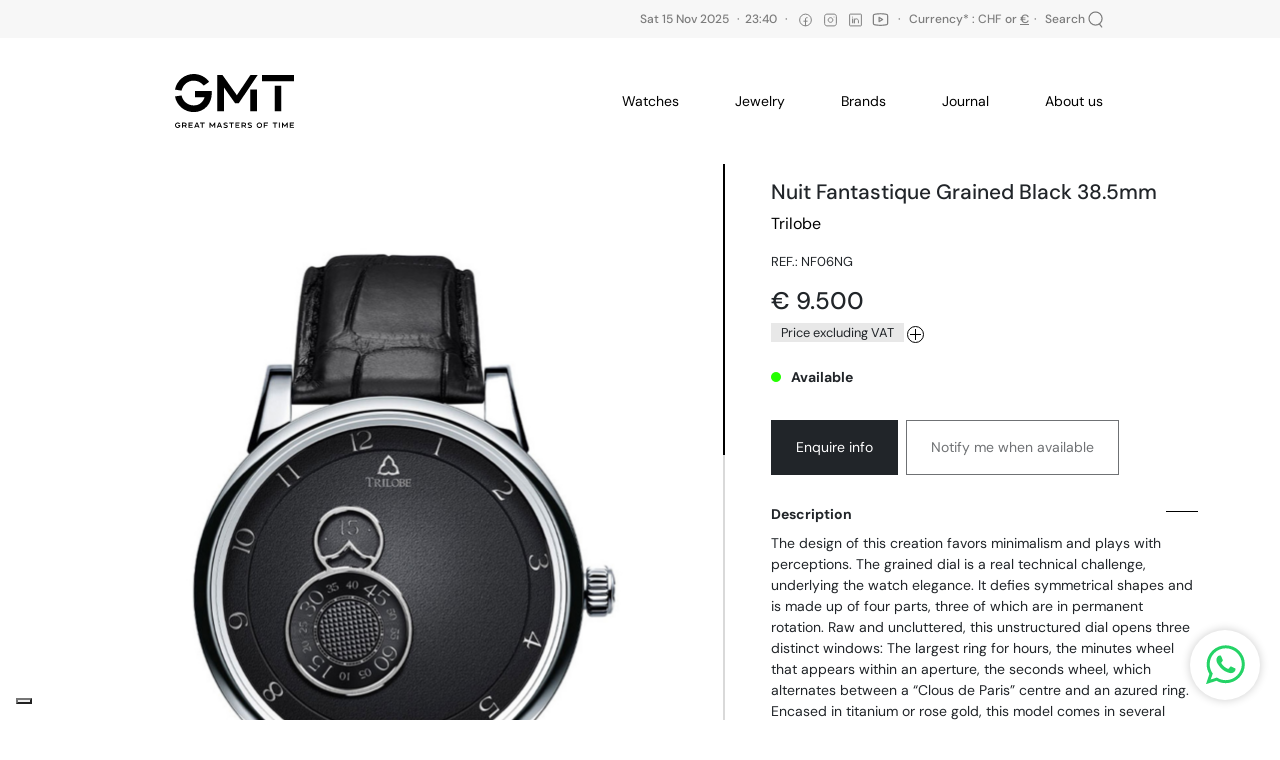

--- FILE ---
content_type: text/html;charset=utf-8
request_url: https://gmtitalia.com/watches/nuit-fantastique-grained-black-38-5mm
body_size: 50244
content:
<!DOCTYPE html><html  lang="en"><head><meta charset="utf-8">
<meta name="viewport" content="width=device-width, initial-scale=1">
<title>Nuit Fantastique Grained Black - Trilobe - gmtitalia.com</title>
<link href="https://cdn.jsdelivr.net/npm/bootstrap@5.3.0/dist/css/bootstrap.min.css" rel="stylesheet" integrity="sha384-9ndCyUaIbzAi2FUVXJi0CjmCapSmO7SnpJef0486qhLnuZ2cdeRhO02iuK6FUUVM" crossorigin="anonymous">
<script src="https://www.google.com/recaptcha/api.js?render=6Ld86bYoAAAAALz2KeZMhqwtWH3wyJKiwtdybbzV"></script>
<script type="text/javascript">
            var _iub = _iub || [];
            _iub.csConfiguration = {
              "askConsentAtCookiePolicyUpdate":true,
              "floatingPreferencesButtonDisplay": "bottom-left",
              "lang":"en",
              "siteId":3645777,
              "whitelabel":false,
              "cookiePolicyId":98665834,
              "cookiePolicyUrl":"https://gmtitalia.com/others/privacy-policy",
              "banner":{
                "acceptButtonCaptionColor":"#FFFFFF",
                "acceptButtonColor":"#0073CE",
                "acceptButtonDisplay":true,
                "backgroundColor":"#FFFFFF",
                "acceptButtonDisplay":true,
                "closeButtonDisplay":false,
                "customizeButtonDisplay":true,
                "customizeButtonCaptionColor":"#4D4D4D",
                "customizeButtonColor":"#DADADA",
                "explicitWithdrawal":true,
                "listPurposes":true,
                "ownerName":"GmtItalia",
                "position":"float-top-center",
                "rejectButtonDisplay":true,
                "rejectButtonCaptionColor":"#FFFFFF",
                "rejectButtonColor":"#0073CE",
                "showTitle":false,
                "showTotalNumberOfProviders":true,
                "textColor":"#000000"
              }
            };
          </script>
<script type="text/javascript" src="https://cs.iubenda.com/autoblocking/3645777.js"></script>
<script type="text/javascript" src="//cdn.iubenda.com/cs/gpp/stub.js"></script>
<script type="text/javascript" src="//cdn.iubenda.com/cs/iubenda_cs.js" charset="UTF-8" async></script>
<meta name="description" content="Discover sophistication with Trilobe's Nuit Fantastique Grained Black, blending refined design with exceptional craftsmanship. Elevate your style with this exquisite timepiece.">
<meta property="og:description" content="Discover sophistication with Trilobe's Nuit Fantastique Grained Black, blending refined design with exceptional craftsmanship. Elevate your style with this exquisite timepiece.">
<meta property="og:title" content="Nuit Fantastique Grained Black - Trilobe - gmtitalia.com">
<meta property="og:image" content="https://gmtitalia.com/uploads/components/image/image/1070/size_856_800_trilobe_nuit_fantastique_grained_black_wristshot.jpg">
<meta property="og:keywords" content="Trilobe Nuit Fantastique Grained Black - Refined Design - Exceptional Craftsmanship - Exquisite Timepiece">
<meta property="og:url" content="https://gmtitalia.com/watches/nuit-fantastique-grained-black-38-5mm">
<meta property="og:publisher" content="GMT - Great Masters of Time">
<meta name="twitter:card" content="summary_large_image">
<script type="application/ld+json">{"@context":"https://schema.org","@type":"Product","name":"Nuit Fantastique Grained Black - Trilobe - gmtitalia.com","image":"https://gmtitalia.com/uploads/components/image/image/1070/size_856_800_trilobe_nuit_fantastique_grained_black_wristshot.jpg","description":"Discover sophistication with Trilobe's Nuit Fantastique Grained Black, blending refined design with exceptional craftsmanship. Elevate your style with this exquisite timepiece.","brand":{"@type":"Brand","name":"Trilobe","logo":"/uploads/brand/logo/14/Trilobe_logo.svg"},"offers":{"@type":"Offer","availability":"https://schema.org/InStock","price":9500,"priceCurrency":"EUR","seller":{"@type":"Organization","name":"GMT - Great Masters of Time","url":"https://gmtitalia.com/"}}}</script>
<link rel="canonical" href="https://gmtitalia.com/watches/nuit-fantastique-grained-black-38-5mm">
<style>@font-face{font-display:swap;font-family:DM Sans;font-style:normal;font-weight:100;src:url(/_nuxt/DM_Sans-100-1.BOFOeGcA.woff2) format("woff2");unicode-range:u+0100-02ba,u+02bd-02c5,u+02c7-02cc,u+02ce-02d7,u+02dd-02ff,u+0304,u+0308,u+0329,u+1d00-1dbf,u+1e00-1e9f,u+1ef2-1eff,u+2020,u+20a0-20ab,u+20ad-20c0,u+2113,u+2c60-2c7f,u+a720-a7ff}@font-face{font-display:swap;font-family:DM Sans;font-style:normal;font-weight:100;src:url(/_nuxt/DM_Sans-100-2.Xz1IZZA0.woff2) format("woff2");unicode-range:u+00??,u+0131,u+0152-0153,u+02bb-02bc,u+02c6,u+02da,u+02dc,u+0304,u+0308,u+0329,u+2000-206f,u+20ac,u+2122,u+2191,u+2193,u+2212,u+2215,u+feff,u+fffd}@font-face{font-display:swap;font-family:DM Sans;font-style:normal;font-weight:200;src:url(/_nuxt/DM_Sans-100-1.BOFOeGcA.woff2) format("woff2");unicode-range:u+0100-02ba,u+02bd-02c5,u+02c7-02cc,u+02ce-02d7,u+02dd-02ff,u+0304,u+0308,u+0329,u+1d00-1dbf,u+1e00-1e9f,u+1ef2-1eff,u+2020,u+20a0-20ab,u+20ad-20c0,u+2113,u+2c60-2c7f,u+a720-a7ff}@font-face{font-display:swap;font-family:DM Sans;font-style:normal;font-weight:200;src:url(/_nuxt/DM_Sans-100-2.Xz1IZZA0.woff2) format("woff2");unicode-range:u+00??,u+0131,u+0152-0153,u+02bb-02bc,u+02c6,u+02da,u+02dc,u+0304,u+0308,u+0329,u+2000-206f,u+20ac,u+2122,u+2191,u+2193,u+2212,u+2215,u+feff,u+fffd}@font-face{font-display:swap;font-family:DM Sans;font-style:normal;font-weight:300;src:url(/_nuxt/DM_Sans-100-1.BOFOeGcA.woff2) format("woff2");unicode-range:u+0100-02ba,u+02bd-02c5,u+02c7-02cc,u+02ce-02d7,u+02dd-02ff,u+0304,u+0308,u+0329,u+1d00-1dbf,u+1e00-1e9f,u+1ef2-1eff,u+2020,u+20a0-20ab,u+20ad-20c0,u+2113,u+2c60-2c7f,u+a720-a7ff}@font-face{font-display:swap;font-family:DM Sans;font-style:normal;font-weight:300;src:url(/_nuxt/DM_Sans-100-2.Xz1IZZA0.woff2) format("woff2");unicode-range:u+00??,u+0131,u+0152-0153,u+02bb-02bc,u+02c6,u+02da,u+02dc,u+0304,u+0308,u+0329,u+2000-206f,u+20ac,u+2122,u+2191,u+2193,u+2212,u+2215,u+feff,u+fffd}@font-face{font-display:swap;font-family:DM Sans;font-style:normal;font-weight:400;src:url(/_nuxt/DM_Sans-100-1.BOFOeGcA.woff2) format("woff2");unicode-range:u+0100-02ba,u+02bd-02c5,u+02c7-02cc,u+02ce-02d7,u+02dd-02ff,u+0304,u+0308,u+0329,u+1d00-1dbf,u+1e00-1e9f,u+1ef2-1eff,u+2020,u+20a0-20ab,u+20ad-20c0,u+2113,u+2c60-2c7f,u+a720-a7ff}@font-face{font-display:swap;font-family:DM Sans;font-style:normal;font-weight:400;src:url(/_nuxt/DM_Sans-100-2.Xz1IZZA0.woff2) format("woff2");unicode-range:u+00??,u+0131,u+0152-0153,u+02bb-02bc,u+02c6,u+02da,u+02dc,u+0304,u+0308,u+0329,u+2000-206f,u+20ac,u+2122,u+2191,u+2193,u+2212,u+2215,u+feff,u+fffd}@font-face{font-display:swap;font-family:DM Sans;font-style:normal;font-weight:500;src:url(/_nuxt/DM_Sans-100-1.BOFOeGcA.woff2) format("woff2");unicode-range:u+0100-02ba,u+02bd-02c5,u+02c7-02cc,u+02ce-02d7,u+02dd-02ff,u+0304,u+0308,u+0329,u+1d00-1dbf,u+1e00-1e9f,u+1ef2-1eff,u+2020,u+20a0-20ab,u+20ad-20c0,u+2113,u+2c60-2c7f,u+a720-a7ff}@font-face{font-display:swap;font-family:DM Sans;font-style:normal;font-weight:500;src:url(/_nuxt/DM_Sans-100-2.Xz1IZZA0.woff2) format("woff2");unicode-range:u+00??,u+0131,u+0152-0153,u+02bb-02bc,u+02c6,u+02da,u+02dc,u+0304,u+0308,u+0329,u+2000-206f,u+20ac,u+2122,u+2191,u+2193,u+2212,u+2215,u+feff,u+fffd}@font-face{font-display:swap;font-family:DM Sans;font-style:normal;font-weight:600;src:url(/_nuxt/DM_Sans-100-1.BOFOeGcA.woff2) format("woff2");unicode-range:u+0100-02ba,u+02bd-02c5,u+02c7-02cc,u+02ce-02d7,u+02dd-02ff,u+0304,u+0308,u+0329,u+1d00-1dbf,u+1e00-1e9f,u+1ef2-1eff,u+2020,u+20a0-20ab,u+20ad-20c0,u+2113,u+2c60-2c7f,u+a720-a7ff}@font-face{font-display:swap;font-family:DM Sans;font-style:normal;font-weight:600;src:url(/_nuxt/DM_Sans-100-2.Xz1IZZA0.woff2) format("woff2");unicode-range:u+00??,u+0131,u+0152-0153,u+02bb-02bc,u+02c6,u+02da,u+02dc,u+0304,u+0308,u+0329,u+2000-206f,u+20ac,u+2122,u+2191,u+2193,u+2212,u+2215,u+feff,u+fffd}@font-face{font-display:swap;font-family:DM Sans;font-style:normal;font-weight:700;src:url(/_nuxt/DM_Sans-100-1.BOFOeGcA.woff2) format("woff2");unicode-range:u+0100-02ba,u+02bd-02c5,u+02c7-02cc,u+02ce-02d7,u+02dd-02ff,u+0304,u+0308,u+0329,u+1d00-1dbf,u+1e00-1e9f,u+1ef2-1eff,u+2020,u+20a0-20ab,u+20ad-20c0,u+2113,u+2c60-2c7f,u+a720-a7ff}@font-face{font-display:swap;font-family:DM Sans;font-style:normal;font-weight:700;src:url(/_nuxt/DM_Sans-100-2.Xz1IZZA0.woff2) format("woff2");unicode-range:u+00??,u+0131,u+0152-0153,u+02bb-02bc,u+02c6,u+02da,u+02dc,u+0304,u+0308,u+0329,u+2000-206f,u+20ac,u+2122,u+2191,u+2193,u+2212,u+2215,u+feff,u+fffd}@font-face{font-display:swap;font-family:DM Sans;font-style:normal;font-weight:800;src:url(/_nuxt/DM_Sans-100-1.BOFOeGcA.woff2) format("woff2");unicode-range:u+0100-02ba,u+02bd-02c5,u+02c7-02cc,u+02ce-02d7,u+02dd-02ff,u+0304,u+0308,u+0329,u+1d00-1dbf,u+1e00-1e9f,u+1ef2-1eff,u+2020,u+20a0-20ab,u+20ad-20c0,u+2113,u+2c60-2c7f,u+a720-a7ff}@font-face{font-display:swap;font-family:DM Sans;font-style:normal;font-weight:800;src:url(/_nuxt/DM_Sans-100-2.Xz1IZZA0.woff2) format("woff2");unicode-range:u+00??,u+0131,u+0152-0153,u+02bb-02bc,u+02c6,u+02da,u+02dc,u+0304,u+0308,u+0329,u+2000-206f,u+20ac,u+2122,u+2191,u+2193,u+2212,u+2215,u+feff,u+fffd}@font-face{font-display:swap;font-family:DM Sans;font-style:normal;font-weight:900;src:url(/_nuxt/DM_Sans-100-1.BOFOeGcA.woff2) format("woff2");unicode-range:u+0100-02ba,u+02bd-02c5,u+02c7-02cc,u+02ce-02d7,u+02dd-02ff,u+0304,u+0308,u+0329,u+1d00-1dbf,u+1e00-1e9f,u+1ef2-1eff,u+2020,u+20a0-20ab,u+20ad-20c0,u+2113,u+2c60-2c7f,u+a720-a7ff}@font-face{font-display:swap;font-family:DM Sans;font-style:normal;font-weight:900;src:url(/_nuxt/DM_Sans-100-2.Xz1IZZA0.woff2) format("woff2");unicode-range:u+00??,u+0131,u+0152-0153,u+02bb-02bc,u+02c6,u+02da,u+02dc,u+0304,u+0308,u+0329,u+2000-206f,u+20ac,u+2122,u+2191,u+2193,u+2212,u+2215,u+feff,u+fffd}@font-face{font-display:swap;font-family:Playfair Display;font-style:normal;font-weight:400;src:url(/_nuxt/Playfair_Display-400-19.5WvUvBgz.woff2) format("woff2");unicode-range:u+0301,u+0400-045f,u+0490-0491,u+04b0-04b1,u+2116}@font-face{font-display:swap;font-family:Playfair Display;font-style:normal;font-weight:400;src:url(/_nuxt/Playfair_Display-400-20.Cabi7G8-.woff2) format("woff2");unicode-range:u+0102-0103,u+0110-0111,u+0128-0129,u+0168-0169,u+01a0-01a1,u+01af-01b0,u+0300-0301,u+0303-0304,u+0308-0309,u+0323,u+0329,u+1ea0-1ef9,u+20ab}@font-face{font-display:swap;font-family:Playfair Display;font-style:normal;font-weight:400;src:url(/_nuxt/Playfair_Display-400-21.CT1r92Rl.woff2) format("woff2");unicode-range:u+0100-02ba,u+02bd-02c5,u+02c7-02cc,u+02ce-02d7,u+02dd-02ff,u+0304,u+0308,u+0329,u+1d00-1dbf,u+1e00-1e9f,u+1ef2-1eff,u+2020,u+20a0-20ab,u+20ad-20c0,u+2113,u+2c60-2c7f,u+a720-a7ff}@font-face{font-display:swap;font-family:Playfair Display;font-style:normal;font-weight:400;src:url(/_nuxt/Playfair_Display-400-22.BOwq7MWX.woff2) format("woff2");unicode-range:u+00??,u+0131,u+0152-0153,u+02bb-02bc,u+02c6,u+02da,u+02dc,u+0304,u+0308,u+0329,u+2000-206f,u+20ac,u+2122,u+2191,u+2193,u+2212,u+2215,u+feff,u+fffd}@font-face{font-display:swap;font-family:Playfair Display;font-style:normal;font-weight:500;src:url(/_nuxt/Playfair_Display-400-19.5WvUvBgz.woff2) format("woff2");unicode-range:u+0301,u+0400-045f,u+0490-0491,u+04b0-04b1,u+2116}@font-face{font-display:swap;font-family:Playfair Display;font-style:normal;font-weight:500;src:url(/_nuxt/Playfair_Display-400-20.Cabi7G8-.woff2) format("woff2");unicode-range:u+0102-0103,u+0110-0111,u+0128-0129,u+0168-0169,u+01a0-01a1,u+01af-01b0,u+0300-0301,u+0303-0304,u+0308-0309,u+0323,u+0329,u+1ea0-1ef9,u+20ab}@font-face{font-display:swap;font-family:Playfair Display;font-style:normal;font-weight:500;src:url(/_nuxt/Playfair_Display-400-21.CT1r92Rl.woff2) format("woff2");unicode-range:u+0100-02ba,u+02bd-02c5,u+02c7-02cc,u+02ce-02d7,u+02dd-02ff,u+0304,u+0308,u+0329,u+1d00-1dbf,u+1e00-1e9f,u+1ef2-1eff,u+2020,u+20a0-20ab,u+20ad-20c0,u+2113,u+2c60-2c7f,u+a720-a7ff}@font-face{font-display:swap;font-family:Playfair Display;font-style:normal;font-weight:500;src:url(/_nuxt/Playfair_Display-400-22.BOwq7MWX.woff2) format("woff2");unicode-range:u+00??,u+0131,u+0152-0153,u+02bb-02bc,u+02c6,u+02da,u+02dc,u+0304,u+0308,u+0329,u+2000-206f,u+20ac,u+2122,u+2191,u+2193,u+2212,u+2215,u+feff,u+fffd}@font-face{font-display:swap;font-family:Playfair Display;font-style:normal;font-weight:600;src:url(/_nuxt/Playfair_Display-400-19.5WvUvBgz.woff2) format("woff2");unicode-range:u+0301,u+0400-045f,u+0490-0491,u+04b0-04b1,u+2116}@font-face{font-display:swap;font-family:Playfair Display;font-style:normal;font-weight:600;src:url(/_nuxt/Playfair_Display-400-20.Cabi7G8-.woff2) format("woff2");unicode-range:u+0102-0103,u+0110-0111,u+0128-0129,u+0168-0169,u+01a0-01a1,u+01af-01b0,u+0300-0301,u+0303-0304,u+0308-0309,u+0323,u+0329,u+1ea0-1ef9,u+20ab}@font-face{font-display:swap;font-family:Playfair Display;font-style:normal;font-weight:600;src:url(/_nuxt/Playfair_Display-400-21.CT1r92Rl.woff2) format("woff2");unicode-range:u+0100-02ba,u+02bd-02c5,u+02c7-02cc,u+02ce-02d7,u+02dd-02ff,u+0304,u+0308,u+0329,u+1d00-1dbf,u+1e00-1e9f,u+1ef2-1eff,u+2020,u+20a0-20ab,u+20ad-20c0,u+2113,u+2c60-2c7f,u+a720-a7ff}@font-face{font-display:swap;font-family:Playfair Display;font-style:normal;font-weight:600;src:url(/_nuxt/Playfair_Display-400-22.BOwq7MWX.woff2) format("woff2");unicode-range:u+00??,u+0131,u+0152-0153,u+02bb-02bc,u+02c6,u+02da,u+02dc,u+0304,u+0308,u+0329,u+2000-206f,u+20ac,u+2122,u+2191,u+2193,u+2212,u+2215,u+feff,u+fffd}@font-face{font-display:swap;font-family:Playfair Display;font-style:normal;font-weight:700;src:url(/_nuxt/Playfair_Display-400-19.5WvUvBgz.woff2) format("woff2");unicode-range:u+0301,u+0400-045f,u+0490-0491,u+04b0-04b1,u+2116}@font-face{font-display:swap;font-family:Playfair Display;font-style:normal;font-weight:700;src:url(/_nuxt/Playfair_Display-400-20.Cabi7G8-.woff2) format("woff2");unicode-range:u+0102-0103,u+0110-0111,u+0128-0129,u+0168-0169,u+01a0-01a1,u+01af-01b0,u+0300-0301,u+0303-0304,u+0308-0309,u+0323,u+0329,u+1ea0-1ef9,u+20ab}@font-face{font-display:swap;font-family:Playfair Display;font-style:normal;font-weight:700;src:url(/_nuxt/Playfair_Display-400-21.CT1r92Rl.woff2) format("woff2");unicode-range:u+0100-02ba,u+02bd-02c5,u+02c7-02cc,u+02ce-02d7,u+02dd-02ff,u+0304,u+0308,u+0329,u+1d00-1dbf,u+1e00-1e9f,u+1ef2-1eff,u+2020,u+20a0-20ab,u+20ad-20c0,u+2113,u+2c60-2c7f,u+a720-a7ff}@font-face{font-display:swap;font-family:Playfair Display;font-style:normal;font-weight:700;src:url(/_nuxt/Playfair_Display-400-22.BOwq7MWX.woff2) format("woff2");unicode-range:u+00??,u+0131,u+0152-0153,u+02bb-02bc,u+02c6,u+02da,u+02dc,u+0304,u+0308,u+0329,u+2000-206f,u+20ac,u+2122,u+2191,u+2193,u+2212,u+2215,u+feff,u+fffd}@font-face{font-display:swap;font-family:Playfair Display;font-style:normal;font-weight:800;src:url(/_nuxt/Playfair_Display-400-19.5WvUvBgz.woff2) format("woff2");unicode-range:u+0301,u+0400-045f,u+0490-0491,u+04b0-04b1,u+2116}@font-face{font-display:swap;font-family:Playfair Display;font-style:normal;font-weight:800;src:url(/_nuxt/Playfair_Display-400-20.Cabi7G8-.woff2) format("woff2");unicode-range:u+0102-0103,u+0110-0111,u+0128-0129,u+0168-0169,u+01a0-01a1,u+01af-01b0,u+0300-0301,u+0303-0304,u+0308-0309,u+0323,u+0329,u+1ea0-1ef9,u+20ab}@font-face{font-display:swap;font-family:Playfair Display;font-style:normal;font-weight:800;src:url(/_nuxt/Playfair_Display-400-21.CT1r92Rl.woff2) format("woff2");unicode-range:u+0100-02ba,u+02bd-02c5,u+02c7-02cc,u+02ce-02d7,u+02dd-02ff,u+0304,u+0308,u+0329,u+1d00-1dbf,u+1e00-1e9f,u+1ef2-1eff,u+2020,u+20a0-20ab,u+20ad-20c0,u+2113,u+2c60-2c7f,u+a720-a7ff}@font-face{font-display:swap;font-family:Playfair Display;font-style:normal;font-weight:800;src:url(/_nuxt/Playfair_Display-400-22.BOwq7MWX.woff2) format("woff2");unicode-range:u+00??,u+0131,u+0152-0153,u+02bb-02bc,u+02c6,u+02da,u+02dc,u+0304,u+0308,u+0329,u+2000-206f,u+20ac,u+2122,u+2191,u+2193,u+2212,u+2215,u+feff,u+fffd}@font-face{font-display:swap;font-family:Playfair Display;font-style:normal;font-weight:900;src:url(/_nuxt/Playfair_Display-400-19.5WvUvBgz.woff2) format("woff2");unicode-range:u+0301,u+0400-045f,u+0490-0491,u+04b0-04b1,u+2116}@font-face{font-display:swap;font-family:Playfair Display;font-style:normal;font-weight:900;src:url(/_nuxt/Playfair_Display-400-20.Cabi7G8-.woff2) format("woff2");unicode-range:u+0102-0103,u+0110-0111,u+0128-0129,u+0168-0169,u+01a0-01a1,u+01af-01b0,u+0300-0301,u+0303-0304,u+0308-0309,u+0323,u+0329,u+1ea0-1ef9,u+20ab}@font-face{font-display:swap;font-family:Playfair Display;font-style:normal;font-weight:900;src:url(/_nuxt/Playfair_Display-400-21.CT1r92Rl.woff2) format("woff2");unicode-range:u+0100-02ba,u+02bd-02c5,u+02c7-02cc,u+02ce-02d7,u+02dd-02ff,u+0304,u+0308,u+0329,u+1d00-1dbf,u+1e00-1e9f,u+1ef2-1eff,u+2020,u+20a0-20ab,u+20ad-20c0,u+2113,u+2c60-2c7f,u+a720-a7ff}@font-face{font-display:swap;font-family:Playfair Display;font-style:normal;font-weight:900;src:url(/_nuxt/Playfair_Display-400-22.BOwq7MWX.woff2) format("woff2");unicode-range:u+00??,u+0131,u+0152-0153,u+02bb-02bc,u+02c6,u+02da,u+02dc,u+0304,u+0308,u+0329,u+2000-206f,u+20ac,u+2122,u+2191,u+2193,u+2212,u+2215,u+feff,u+fffd}</style>
<style>.grecaptcha-badge{visibility:hidden}</style>
<style>body{font-family:DM Sans!important}.bg-gray{background-color:#f7f7f7}.bg-yellow{background-color:#f9de4b}.container-small{margin-left:10%;margin-right:10%}.cropped{overflow:hidden;text-overflow:ellipsis;white-space:nowrap;width:100%}.no-rounded{border-radius:0!important}@media (max-width:576px){.container{padding:0 20px!important}}</style>
<style>.bg-light[data-v-4274f3cb]{background-color:hsla(0,0%,100%,.9)!important}.navbar-toggler[data-v-4274f3cb]{border:none}</style>
<style>.bg-time[data-v-9471514e]{background-color:#f7f7f7}.bg-full-opacity[data-v-9471514e]{background-color:#fff!important}.navbar-brand[data-v-9471514e]{padding:36px 16px}.nav-margin[data-v-9471514e]{cursor:pointer;margin:0 20px}@media screen and (max-width:992px){.show-only-desktop[data-v-9471514e]{display:none}.bg-full-opacity[data-v-9471514e]{background-color:#f7f7f7;opacity:90%}}.navbar-toggler[data-v-9471514e]{border:none;padding-right:0;position:relative;right:-1px}@media screen and (min-width:992px){.navbar-nav[data-v-9471514e]{margin-right:10%}}</style>
<style>.separator[data-v-eb06d1d9]{display:inline-block;margin:0 5px}.text-over-navigation[data-v-eb06d1d9]{color:rgba(0,0,0,.5);font-size:12px;font-weight:500;padding:10px 0}.inside-input-search[data-v-eb06d1d9]{background:none;position:absolute;right:2px;top:-3px}.input--search[data-v-eb06d1d9]{border:1px solid rgba(25,25,25,.3);padding:2px}</style>
<style>.currency-label[data-v-ce98b93d]{position:relative}.tooltip[data-v-ce98b93d]{background-color:#000;border-radius:5px;bottom:22%;color:#fff;font-size:12px;left:50%;max-width:100vw;opacity:1;padding:10px 15px;position:fixed;text-align:center;transform:translateX(-50%);transition:opacity .3s;white-space:normal;width:80vw}#tooltip-asterisk[data-v-ce98b93d]{font-size:12px;vertical-align:top}a[data-v-ce98b93d]{color:grey;text-decoration:none}a.selected[data-v-ce98b93d]{text-decoration:underline}</style>
<style>.nav-link{font-size:14px}.nav-link:hover{text-decoration:underline}.nav-active-item{background-color:#f9de4b;border-radius:100%;display:block;height:6px;left:48%;position:absolute;top:40px;width:6px}.v-enter-active,.v-leave-active{transition:opacity .5s ease}.v-enter-from,.v-leave-to{opacity:0}</style>
<style>.custom-bg[data-v-20d297ee]{background:linear-gradient(90deg,#fff 50%,#000 0)}@media screen and (max-width:768px){.custom-bg[data-v-20d297ee]{background:linear-gradient(180deg,#000 48%,#fff 0)}}</style>
<style>.container-links[data-v-bd1e4132]{font-size:12px;font-weight:500}ul[data-v-bd1e4132]{list-style-type:none;padding-left:0}li[data-v-bd1e4132]{margin-right:10px}a[data-v-bd1e4132]{color:#000;text-decoration:none}p[data-v-bd1e4132]{color:#0005;font-size:12px;font-weight:500;line-height:24px}</style>
<style>button[type=submit][data-v-13252c85]{background-color:#fadf4a;border:none;font-weight:700;height:100%;width:155px}.email-input input[type=email][data-v-13252c85]{background-color:#000;border:none;border-bottom:1px solid #ccc;color:#fff;max-width:442px;min-width:200px;padding:5px;width:100%}@media only screen and (min-width:992px){.email-input input[data-v-13252c85]{position:relative;top:20px}}</style>
<style>.whatsapp-button{align-items:center;background-color:#fff;border-radius:50%;bottom:20px;box-shadow:0 0 10px rgba(0,0,0,.2);color:#fff;cursor:pointer;display:flex;height:70px;justify-content:center;position:fixed;right:20px;transition:background-color .3s;width:70px;z-index:1000}</style>
<style>.cursor{display:inline-block;position:absolute;transition:top .5s ease-in-out;width:2px;z-index:5}.img--size-custom{max-width:100%}.clickable{cursor:pointer}.seperator-with-shadow{background:linear-gradient(180deg,rgba(70,70,70,0),rgba(70,70,70,.4));bottom:0;height:100px;left:-20px;width:100vw}.icona-drag,.seperator-with-shadow{pointer-events:none;position:absolute;z-index:10}.icona-drag{bottom:10px;cursor:grabbing;left:50%;margin-left:-10px;opacity:.8}</style>
<style>.brand-link[data-v-531ca1fa]{color:#000;text-decoration:none}.brand-link[data-v-531ca1fa]:hover{text-decoration:underline}.product-quantity[data-v-531ca1fa]{font-weight:700}.product-limited-edition-pieces[data-v-531ca1fa]{font-size:14px;font-weight:700}.product-status[data-v-531ca1fa]:before{border-radius:10px;content:"";display:inline-block;height:10px;margin-right:10px;width:10px}.product-limited-edition-pieces[data-v-531ca1fa]:before{background-image:url('data:image/svg+xml;utf8,<svg width="20" height="20" viewBox="0 0 20 19" fill="none" xmlns="http://www.w3.org/2000/svg"><path d="M10.0003 0.409821L12.2455 7.31965H19.5109L13.633 11.5902L15.8782 18.5L10.0003 14.2295L4.12246 18.5L6.3676 11.5902L0.489746 7.31965H7.75517L10.0003 0.409821Z" fill="black"/></svg>');content:"";display:inline-block;height:20px;margin-left:-5px;margin-right:5px;position:relative;top:5px;width:20px}.product-quantity.available[data-v-531ca1fa]:before{background-color:#24ff00}.product-quantity.sold-out[data-v-531ca1fa]:before{background-color:red}.product-quantity.on-request[data-v-531ca1fa]:before{background-color:#feb300}.product-quantity.reserved[data-v-531ca1fa]:before{background-color:#2dccfe}.text--small[data-v-531ca1fa]{font-size:small}.breadcrumb-element[data-v-531ca1fa]{display:inline;margin-right:5px}.breadcrumb-link[data-v-531ca1fa]{color:#000;text-decoration:none}.breadcrumb-link[data-v-531ca1fa]:hover{text-decoration:underline}.breadcrumb-element[data-v-531ca1fa]:after{content:">";display:inline-block;margin-left:5px;padding-top:1px;text-decoration:none;transform:scale(.8,1.5)}.breadcrumb-element[data-v-531ca1fa]:last-of-type{margin-right:unset}.breadcrumb-element[data-v-531ca1fa]:last-of-type:after{content:""}.h3[data-v-531ca1fa]{font-size:1.3rem}</style>
<style>.info-icon[data-v-eb071e25]{cursor:pointer}small[data-v-eb071e25]{font-size:.5em}.text--small[data-v-eb071e25]{font-size:.8em}.vat-warning-color[data-v-eb071e25]{background:#e8e8e8;padding:1px 10px}</style>
<style>.btn[data-v-1c364e2f]{font-size:14px}</style>
<style>p[data-v-0807cf7c]{font-size:14px}</style>
<style>.category-name[data-v-086ac5fd]{font-size:1rem;font-weight:700;margin-bottom:8px;margin-top:8px}.article-title[data-v-086ac5fd]{font-size:1.2rem}.article-card-img[data-v-086ac5fd]{width:100%}</style>
<style>.carousel-header{align-items:center;color:#000;height:80px}.carousel-header-title{text-transform:uppercase}.splide__arrow{background:none}.splide__arrow svg{fill:none;font-size:40px}.splide__arrow--prev{left:-45px}.splide__arrow--next{right:-45px}</style>
<style>.card-img[data-v-a43f01c9]{-o-object-fit:cover;object-fit:cover}</style>
<style>.animate[data-v-d3c23c56]{transition:opacity .5s}.second-image[data-v-d3c23c56]{left:0;position:absolute;top:0;z-index:1}@media (max-width:768px){.img-class[data-v-d3c23c56]{height:auto!important;min-width:100%}}.article-img-adjustments img[data-v-d3c23c56]{height:312px;width:100%}</style>
<style>.title-link[data-v-4afdf5af]{color:#000;font-size:1.2rem}.category-name[data-v-4afdf5af]{color:#000;display:block;font-size:16px;font-weight:700;margin-bottom:8px;margin-top:8px}.category-name[data-v-4afdf5af]:first-letter{text-transform:uppercase}.product-title[data-v-4afdf5af]{font-weight:700;margin-bottom:0;text-transform:uppercase}.product-description[data-v-4afdf5af],.product-title[data-v-4afdf5af]{color:#000;font-size:12px;line-height:22px;padding-left:20px;padding-right:20px}.product-description[data-v-4afdf5af]{flex-grow:1;font-weight:400;margin-bottom:22px}</style>
<style>.product-price[data-v-a2b10e8e],.product-status[data-v-a2b10e8e]{color:#000;font-size:12px;font-weight:600;line-height:22px}.product-status[data-v-a2b10e8e]{padding-right:20px}.product-status[data-v-a2b10e8e]:after{border-radius:10px;content:"";display:inline-block;height:10px;margin-left:7px;position:relative;top:1px;width:10px}.product-status.available[data-v-a2b10e8e]:after{background-color:#24ff00}.product-status.sold-out[data-v-a2b10e8e]:after{background-color:red}.product-status.on-request[data-v-a2b10e8e]:after{background-color:#feb300}.product-status.reserved[data-v-a2b10e8e]:after{background-color:#2dccfe}.product-price[data-v-a2b10e8e]{padding-left:20px}.vat-warning[data-v-a2b10e8e]{font-family:DM Sans;font-size:9px}</style>
<link rel="stylesheet" href="/_nuxt/entry.CV1LPgAK.css">
<link rel="stylesheet" href="/_nuxt/successModal.CTcml5j-.css">
<link rel="stylesheet" href="/_nuxt/_id_.C1iQkw-f.css">
<link rel="stylesheet" href="/_nuxt/articleCard.Dhzdo_De.css">
<link rel="stylesheet" href="/_nuxt/modalEnquireAndInfo.0vXj28EE.css">
<link rel="stylesheet" href="/_nuxt/carouselHorizontal.BtEhuuH4.css">
<link rel="stylesheet" href="/_nuxt/commonCardPrice.CS7wZvBW.css">
<link rel="modulepreload" as="script" crossorigin href="/_nuxt/CjxIAfus.js">
<link rel="modulepreload" as="script" crossorigin href="/_nuxt/B5L2IqEa.js">
<link rel="modulepreload" as="script" crossorigin href="/_nuxt/B_eFeWNI.js">
<link rel="modulepreload" as="script" crossorigin href="/_nuxt/Cfz6QA5u.js">
<link rel="modulepreload" as="script" crossorigin href="/_nuxt/DZ2Bf39o.js">
<link rel="modulepreload" as="script" crossorigin href="/_nuxt/DsCodebE.js">
<link rel="modulepreload" as="script" crossorigin href="/_nuxt/Da3fYAR7.js">
<link rel="modulepreload" as="script" crossorigin href="/_nuxt/C9_EwLcz.js">
<link rel="modulepreload" as="script" crossorigin href="/_nuxt/Bbd2o-g-.js">
<link rel="modulepreload" as="script" crossorigin href="/_nuxt/Ca7aZoCo.js">
<link rel="modulepreload" as="script" crossorigin href="/_nuxt/BG2gpMJ3.js">
<link rel="modulepreload" as="script" crossorigin href="/_nuxt/BzY7AiZG.js">
<link rel="modulepreload" as="script" crossorigin href="/_nuxt/BGmXfD2x.js">
<link rel="modulepreload" as="script" crossorigin href="/_nuxt/C4jJk0h-.js">
<link rel="modulepreload" as="script" crossorigin href="/_nuxt/zcqowq0x.js">
<link rel="modulepreload" as="script" crossorigin href="/_nuxt/CsqGZPvZ.js">
<link rel="modulepreload" as="script" crossorigin href="/_nuxt/BB-fJn9n.js">
<link rel="modulepreload" as="script" crossorigin href="/_nuxt/BrIbixS3.js">
<link rel="prefetch" as="script" crossorigin href="/_nuxt/ByK5i5Ja.js">
<link rel="prefetch" as="script" crossorigin href="/_nuxt/BmRXO1Qd.js">
<link rel="prefetch" as="script" crossorigin href="/_nuxt/CUX9WFYw.js">
<link rel="prefetch" as="script" crossorigin href="/_nuxt/Czp-AVJU.js">
<script type="module" src="/_nuxt/CjxIAfus.js" crossorigin></script></head><body><div id="__nuxt"><div data-v-4274f3cb><div class="sticky-top" data-v-4274f3cb data-v-9471514e><div class="bg-time" data-v-9471514e><div class="container" data-v-9471514e><div class="row text-end text-over-navigation show-only-desktop" data-v-9471514e data-v-eb06d1d9><div class="col-lg-11" data-v-eb06d1d9><span data-v-eb06d1d9>Sat 15 Nov 2025 <span class="separator" data-v-eb06d1d9>·</span></span><span data-v-eb06d1d9>00:00 <span class="separator" data-v-eb06d1d9>·</span></span><a href="https://www.facebook.com/GMTmilano/" target="_blank" data-v-eb06d1d9><svg width="17" height="17" viewbox="0 0 17 17" fill="none" xmlns="http://www.w3.org/2000/svg" aria-label="Facebook" class="ms-1 me-2" style="height:14px;" data-v-eb06d1d9><path d="M8.50004 15.6429C4.55514 15.6429 1.35718 12.4449 1.35718 8.5C1.35718 4.55511 4.55514 1.35715 8.50004 1.35715C12.4449 1.35715 15.6429 4.55511 15.6429 8.5C15.6429 12.4449 12.4449 15.6429 8.50004 15.6429ZM8.50004 15.6429V7.07143C8.50004 6.28245 9.13963 5.64286 9.92861 5.64286H11M6.00003 9.92858H11" stroke="#808080" stroke-width="1.2"></path></svg></a><a href="https://www.instagram.com/gmt_italy/" target="_blank" data-v-eb06d1d9><svg width="17" height="17" viewbox="0 0 17 17" fill="none" xmlns="http://www.w3.org/2000/svg" aria-label="Instagram" class="me-2" style="height:14px;" data-v-eb06d1d9><path d="M12.4286 4.92858H13.1429M4.21432 1.35715H12.7857C14.3637 1.35715 15.6429 2.63633 15.6429 4.21429V12.7857C15.6429 14.3637 14.3637 15.6429 12.7857 15.6429H4.21432C2.63636 15.6429 1.35718 14.3637 1.35718 12.7857V4.21429C1.35718 2.63633 2.63636 1.35715 4.21432 1.35715ZM8.50004 11.3571C6.92208 11.3571 5.64289 10.078 5.64289 8.5C5.64289 6.92205 6.92208 5.64286 8.50004 5.64286C10.078 5.64286 11.3572 6.92205 11.3572 8.5C11.3572 10.078 10.078 11.3571 8.50004 11.3571Z" stroke="#808080" stroke-width="1.2"></path></svg></a><a href="https://www.linkedin.com/company/gmt-great-masters-of-time/" target="_blank" data-v-eb06d1d9><svg width="17" height="17" viewbox="0 0 17 17" fill="none" xmlns="http://www.w3.org/2000/svg" aria-label="Linkedin" class="me-2" style="height:14px;" data-v-eb06d1d9><path d="M4.92861 6.71429V12.4286M12.0715 12.4286V9.57143C12.0715 8.19072 10.9522 7.07143 9.57146 7.07143C8.19075 7.07143 7.07146 8.19072 7.07146 9.57143V12.4286V6.71429M4.50006 5L5.50006 5M2.07146 1.35715H14.9286C15.3231 1.35715 15.6429 1.67694 15.6429 2.07143V14.9286C15.6429 15.3231 15.3231 15.6429 14.9286 15.6429H2.07146C1.67697 15.6429 1.35718 15.3231 1.35718 14.9286V2.07143C1.35718 1.67694 1.67697 1.35715 2.07146 1.35715Z" stroke="#808080" stroke-width="1.2"></path></svg></a><a href="https://www.youtube.com/channel/UCbC9kMLAlzctdA0_uRzTk0Q" target="_blank" data-v-eb06d1d9><svg width="17" height="13" viewbox="0 0 17 13" fill="none" xmlns="http://www.w3.org/2000/svg" aria-label="Youtube" class="me-1" data-v-eb06d1d9><path d="M1.35718 10.261V2.76131C1.35718 2.08512 1.82954 1.50081 2.49072 1.35913C6.45197 0.510294 10.5481 0.510294 14.5094 1.35913C15.1705 1.50081 15.6429 2.08512 15.6429 2.76131V10.261C15.6429 10.9814 15.1344 11.6017 14.428 11.743C10.5148 12.5256 6.48531 12.5256 2.57211 11.743C1.86568 11.6017 1.35718 10.9814 1.35718 10.261Z" stroke="#808080" stroke-width="1.2" stroke-linejoin="round"></path><path d="M7.07146 8.64285V4.35714L10.6429 6.49999L7.07146 8.64285Z" stroke="#808080" stroke-width="1.2" stroke-linejoin="round"></path></svg></a><span class="separator" data-v-eb06d1d9>·</span><!--[--><span class="currency-label" title="The data is made available daily by the European Central Bank. Since it is regularly updated, it may change between updates due to fluctuations or new economic developments." data-v-ce98b93d> Currency<span id="tooltip-asterisk" data-v-ce98b93d>* </span>: <!----></span><a href="#" class="" data-v-ce98b93d>CHF</a> or <a href="#" class="selected" data-v-ce98b93d>€</a><!--]--><span class="separator" data-v-eb06d1d9>·</span><span data-v-eb06d1d9> Search <svg width="15" height="17" viewbox="0 0 15 17" fill="none" xmlns="http://www.w3.org/2000/svg" data-v-eb06d1d9><g opacity="0.5"><circle cx="7.54268" cy="7.54268" r="6.54268" stroke="black" stroke-width="1.2"></circle><path d="M11.6318 13.2675L13.7703 16" stroke="black" stroke-width="1.2" stroke-linecap="round"></path></g></svg></span><!----></div></div></div></div><nav class="navbar navbar-expand-lg bg-full-opacity py-0" style="flex-wrap:wrap;" data-v-9471514e><div class="container" data-v-9471514e><a class="navbar-brand ps-0 offset-lg-1" aria-label="Great Masters Of Time" href="/" data-v-9471514e><img src="/logo.svg" alt="Great Masters Of Time, logo" style="width:119px;height:54px;" data-v-9471514e></a><button class="navbar-toggler" type="button" data-bs-toggle="collapse" aria-controls="navbarSupportedContent" aria-label="Toggle navigation" data-v-9471514e><span class="navbar-toggler-icon" data-v-9471514e></span></button><div id="navbarSupportedContent" class="collapse navbar-collapse" data-v-9471514e><ul class="navbar-nav ms-auto mb-2 mb-lg-0" data-v-9471514e><!--[--><li class="nav-item nav-margin position-relative" data-v-9471514e><!--[--><a class="nav-link text-black" href="#">Watches</a><!----><!--]--></li><li class="nav-item nav-margin position-relative" data-v-9471514e><!--[--><a class="nav-link text-black" href="#">Jewelry</a><!----><!--]--></li><li class="nav-item nav-margin position-relative" data-v-9471514e><!--[--><a class="nav-link text-black" href="#">Brands</a><!----><!--]--></li><li class="nav-item nav-margin position-relative" data-v-9471514e><!--[--><a class="nav-link text-black" href="#">Journal</a><!----><!--]--></li><li class="nav-item nav-margin position-relative me-0" data-v-9471514e><!--[--><a class="nav-link text-black" href="#">About us</a><!----><!--]--></li><!--]--></ul></div></div></nav></div><!----><!----><!--[--><div><div class="container"><!----><!----><div class="row mb-5"><div class="col-lg-7 mb-5"><div style="position:relative;"><div class="splide"><div class="splide__track"><ul class="splide__list"><!--[--><!--[--><!--[--><li class="splide__slide"><!--[--><img src="/uploads/components/image/image/1626/gallery_show_trilobe_nuit_fantastique_grained_black_38_5_front.jpg" alt="trilobe nuit fantastique grained black 38 5 front" class="img--size-custom clickable"><!--]--></li><li class="splide__slide"><!--[--><img src="/uploads/components/image/image/1070/gallery_show_trilobe_nuit_fantastique_grained_black_wristshot.jpg" alt="trilobe_nuit_fantastique_brume_wristshot" class="img--size-custom clickable"><!--]--></li><li class="splide__slide"><!--[--><img src="/uploads/components/image/image/1071/gallery_show_trilobe_nuit_fantastique_grained_black_dial.jpg" alt="trilobe_nuit_fantastique_grained_black_dial" class="img--size-custom clickable"><!--]--></li><!--]--><!----><!--]--><!--]--></ul></div></div><!----><!----><div style="position:absolute;right:0;top:0;"><!----><div style="background-color:#000000;height:0px;top:0px;z-index:10;" class="cursor">   </div><div style="background-color:#D9D9D9;height:0px;top:0px;z-index:6;" class="cursor">   </div></div></div></div><div class="col-lg-5"><div class="ps-md-4"><!--[--><div class="mb-3" data-v-531ca1fa><!--[--><!--]--></div><h1 class="h3" data-v-531ca1fa>Nuit Fantastique Grained Black 38.5mm</h1><div class="mb-3" data-v-531ca1fa><a href="/brands/trilobe" class="brand-link" data-v-531ca1fa>Trilobe</a></div><div class="mb-3 text--small" data-v-531ca1fa> REF.: NF06NG</div><!--[--><h4 translate="no" data-v-eb071e25><!----><span translate="no" data-v-eb071e25></span></h4><div class="mb-4 text--small" data-v-eb071e25><span class="vat-warning-color" data-v-eb071e25>Price excluding VAT</span> <span class="info-icon" data-v-eb071e25><svg width="17" height="17" viewbox="0 0 17 17" fill="none" xmlns="http://www.w3.org/2000/svg" data-v-eb071e25><line x1="8.5" y1="3" x2="8.5" y2="14" stroke="black"></line><line x1="14" y1="8.5" x2="3" y2="8.5" stroke="black"></line><circle cx="8.5" cy="8.5" r="8" stroke="black"></circle></svg></span></div><!--]--><div style="font-size:14px;" class="product-quantity available mb-4 product-status" data-v-531ca1fa>Available</div><!----><div class="mb-4" data-v-531ca1fa><!--[--><button class="btn btn-dark rounded-0 text-center me-2 mt-2 px-4 py-3" data-v-1c364e2f> Enquire info </button><button class="btn btn-outline-dark rounded-0 text-center mt-2 px-4 py-3" disabled data-v-1c364e2f> Notify me when available </button><!--]--></div><!--[--><div class="row mb-2" data-v-0807cf7c><div class="col text-start" style="font-size:14px;padding-top:5px;" data-v-0807cf7c><strong data-v-0807cf7c>Description</strong></div><div class="col text-end" data-v-0807cf7c><svg width="32" height="33" viewbox="0 0 32 33" fill="none" xmlns="http://www.w3.org/2000/svg" data-v-0807cf7c><line x1="16.5" y1="2.18557e-08" x2="16.5" y2="33" stroke="black"></line><line x1="32" y1="17.5" y2="17.5" stroke="black"></line></svg></div></div><!----><hr data-v-0807cf7c><!--]--><!--[--><div class="row mb-2" data-v-0807cf7c><div class="col text-start" style="font-size:14px;padding-top:5px;" data-v-0807cf7c><strong data-v-0807cf7c>Specifications</strong></div><div class="col text-end" data-v-0807cf7c><svg width="32" height="33" viewbox="0 0 32 33" fill="none" xmlns="http://www.w3.org/2000/svg" data-v-0807cf7c><line x1="16.5" y1="2.18557e-08" x2="16.5" y2="33" stroke="black"></line><line x1="32" y1="17.5" y2="17.5" stroke="black"></line></svg></div></div><!----><hr data-v-0807cf7c><!--]--><!--]--><div class="text-end mb-5"><div class="py-3 d-inline-block shareit"><strong style="font-size:16px;"> Share </strong><a class="ms-2 me-2 linkedin" href="http://www.linkedin.com/shareArticle?url=https://gmtitalia.com/watches/nuit-fantastique-grained-black-38-5mm" target="blank" title="linkedin"><img src="/linkedin.svg" alt="share on linkedin" style="width:17px;height:17px;"></a><a class="ms-2 me-2 twitter" href="https://twitter.com/intent/tweet?text=Nuit Fantastique Grained Black 38.5mm&amp;url=https://gmtitalia.com/watches/nuit-fantastique-grained-black-38-5mm" target="blank" title="twitter"><img src="/twitter.svg" alt="share on twitter" style="width:15px;height:16px;"></a><a class="ms-2 me-2 whatsapp" href="https://wa.me/?text=Nuit%20Fantastique%20Grained%20Black%2038.5mm https://gmtitalia.com/watches/nuit-fantastique-grained-black-38-5mm&amp;image=https://gmtitalia.com/uploads/components/image/image/1070/size_856_800_trilobe_nuit_fantastique_grained_black_wristshot.jpg" target="blank" title="whatsapp"><i class="fa fa-whatsapp-p"><img src="/whatsapp.svg" alt="share on whatsapp" style="width:17px;height:17px;"></i></a></div></div></div></div></div></div><div class="bg-gray pt-4"><div class="container pt-4"><h2 class="pb-4" style="font-weight:400;font-size:1.5rem;"> Find in our journal the most interesting news and suggestions for those who appreciate this watch: </h2><div class="row mb-5"><!--[--><div class="col-12 col-md-6 col-lg-4 mb-5 col-md-4 mb-5 article-img-adjustments" data-v-086ac5fd><a href="/journal/introducing-trilobe" class="gtm-card text-decoration-none text-dark" data-v-086ac5fd><img src="/uploads/page/preview_image/16/preview_06-2048x1152.jpg" class="img-fluid article-card-img" loading="lazy" style="height:312px;object-fit:cover;" data-v-086ac5fd><small class="gtm-card category-name cropped d-block" style="text-decoration:underline;" data-v-086ac5fd>Innovations</small><h4 class="gtm-card article-title cropped" style="max-width:300px;" data-v-086ac5fd>Introducing Trilobe</h4></a></div><div class="col-12 col-md-6 col-lg-4 mb-5 col-md-4 mb-5 article-img-adjustments" data-v-086ac5fd><a href="/journal/introducing-trilobe-part-2" class="gtm-card text-decoration-none text-dark" data-v-086ac5fd><img src="/uploads/page/preview_image/7/preview_Introducing_Trilobe_Part2_cover.gif" class="img-fluid article-card-img" loading="lazy" style="height:312px;object-fit:cover;" data-v-086ac5fd><small class="gtm-card category-name cropped d-block" style="text-decoration:underline;" data-v-086ac5fd>Innovations</small><h4 class="gtm-card article-title cropped" style="max-width:300px;" data-v-086ac5fd>Introducing Trilobe - Part 2</h4></a></div><!--]--></div><h2 class="pb-4" style="font-weight:400;font-size:1.5rem;"> If you liked this watch, then you might also be interested in: </h2><div class="mb-5 pb-5"><!--[--><!----><div class="splide"><!--[--><div class="splide__arrows"><button class="splide__arrow splide__arrow--prev"><svg width="40" height="40" viewbox="0 0 40 40" fill="none" xmlns="http://www.w3.org/2000/svg"><g><path d="M19.9999 39.5556C30.8001 39.5556 39.5554 30.8002 39.5554 20C39.5554 9.19978 30.8001 0.444458 19.9999 0.444458C9.19966 0.444458 0.444336 9.19978 0.444336 20C0.444336 30.8002 9.19966 39.5556 19.9999 39.5556Z" stroke="#999999"></path><path d="M16.8889 27.5556L24 20.4445L16.8889 13.3334" stroke="black" stroke-width="2"></path></g></svg></button><button class="splide__arrow splide__arrow--next"><svg width="40" height="40" viewbox="0 0 40 40" fill="none" xmlns="http://www.w3.org/2000/svg"><g><path d="M19.9999 39.5556C30.8001 39.5556 39.5554 30.8002 39.5554 20C39.5554 9.19978 30.8001 0.444458 19.9999 0.444458C9.19966 0.444458 0.444336 9.19978 0.444336 20C0.444336 30.8002 9.19966 39.5556 19.9999 39.5556Z" stroke="#999999"></path><path d="M16.8889 27.5556L24 20.4445L16.8889 13.3334" stroke="black" stroke-width="2"></path></g></svg></button></div><div class="splide__track"><ul class="splide__list"><!--[--><!--[--><li class="splide__slide d-flex"><!--[--><div class="card-container bg-white d-flex flex-column pb-3 w-100" data-v-a43f01c9><a href="/watches/une-folle-journee-rhodium-plated-green" class="gtm-card text-decoration-none" data-v-a43f01c9><!--[--><!----><div class="text-center mb-2" style="position:relative;" data-v-d3c23c56><picture class="animate opacity-100 w-100" data-v-d3c23c56><img src="/uploads/components/image/image/2082/size_325_412_trilobe_une_folle_journe_green_front.jpg" alt="trilobe une folle journe green front" class="object-fit-cover gtm-card img-fluid w-100" loading="lazy" style="height:312px;" data-v-d3c23c56></picture><picture class="animate second-image opacity-0 w-100" data-v-d3c23c56><img src="/uploads/components/image/image/2083/size_325_412_trilobe_une_folle_journe_green_wristshot.jpg" alt="trilobe une folle journe green wristshot" class="object-fit-cover gtm-card img-fluid w-100" loading="lazy" style="height:312px;" data-v-d3c23c56></picture></div><!--]--><!--[--><h4 class="gtm-card product-title" style="max-width:260px;" data-v-4afdf5af>Trilobe</h4><div class="gtm-card product-description" style="max-width:260px;" data-v-4afdf5af>Une Folle Journée Rhodium-plated Green</div><!--]--><div class="d-flex flex-row justify-content-between gtm-card" data-v-a43f01c9 data-v-a2b10e8e><div class="product-price gtm-card" data-v-a2b10e8e><!----><span translate="no" data-v-a2b10e8e> </span><div class="vat-warning fw-light d-inline-block" data-v-a2b10e8e><span data-v-a2b10e8e>(excl. VAT)</span></div></div><div class="product-status product-quantity available" data-v-a2b10e8e><span class="d-none d-xl-inline gtm-card" data-v-a2b10e8e>Available</span></div></div></a></div><!--]--></li><li class="splide__slide d-flex"><!--[--><div class="card-container bg-white d-flex flex-column pb-3 w-100" data-v-a43f01c9><a href="/watches/nuit-fantastique-lumiere-40-5mm" class="gtm-card text-decoration-none" data-v-a43f01c9><!--[--><!----><div class="text-center mb-2" style="position:relative;" data-v-d3c23c56><picture class="animate opacity-100 w-100" data-v-d3c23c56><img src="/uploads/components/image/image/1840/size_325_412_trilobe_nuit_fantastique_lumiere_40_5.jpg" alt="trilobe nuit fantastique lumiere 40 5" class="object-fit-cover gtm-card img-fluid w-100" loading="lazy" style="height:312px;" data-v-d3c23c56></picture><picture class="animate second-image opacity-0 w-100" data-v-d3c23c56><img src="/uploads/components/image/image/1841/size_325_412_trilobe_nuit_fantastique_lumiere_40_5_wristshot.jpg" alt="trilobe nuit fantastique lumiere 40 5 wristshot" class="object-fit-cover gtm-card img-fluid w-100" loading="lazy" style="height:312px;" data-v-d3c23c56></picture></div><!--]--><!--[--><h4 class="gtm-card product-title" style="max-width:260px;" data-v-4afdf5af>Trilobe</h4><div class="gtm-card product-description" style="max-width:260px;" data-v-4afdf5af>Nuit Fantastique Lumière 40.5mm</div><!--]--><div class="d-flex flex-row justify-content-between gtm-card" data-v-a43f01c9 data-v-a2b10e8e><div class="product-price gtm-card" data-v-a2b10e8e><!----><span translate="no" data-v-a2b10e8e> </span><div class="vat-warning fw-light d-inline-block" data-v-a2b10e8e><span data-v-a2b10e8e>(excl. VAT)</span></div></div><div class="product-status product-quantity on-request" data-v-a2b10e8e><span class="d-none d-xl-inline gtm-card" data-v-a2b10e8e>On request</span></div></div></a></div><!--]--></li><li class="splide__slide d-flex"><!--[--><div class="card-container bg-white d-flex flex-column pb-3 w-100" data-v-a43f01c9><a href="/watches/nuit-fantastique-lumiere-38-5mm" class="gtm-card text-decoration-none" data-v-a43f01c9><!--[--><!----><div class="text-center mb-2" style="position:relative;" data-v-d3c23c56><picture class="animate opacity-100 w-100" data-v-d3c23c56><img src="/uploads/components/image/image/1837/size_325_412_trilobe_nuit_fantastique_lumiere_38_5.jpg" alt="trilobe nuit fantastique lumiere 38 5" class="object-fit-cover gtm-card img-fluid w-100" loading="lazy" style="height:312px;" data-v-d3c23c56></picture><picture class="animate second-image opacity-0 w-100" data-v-d3c23c56><img src="/uploads/components/image/image/1838/size_325_412_trilobe_nuit_fantastique_lumiere_38_5_wristshot.jpg" alt="trilobe nuit fantastique lumiere 38 5 wristshot" class="object-fit-cover gtm-card img-fluid w-100" loading="lazy" style="height:312px;" data-v-d3c23c56></picture></div><!--]--><!--[--><h4 class="gtm-card product-title" style="max-width:260px;" data-v-4afdf5af>Trilobe</h4><div class="gtm-card product-description" style="max-width:260px;" data-v-4afdf5af>Nuit Fantastique Lumière 38.5mm</div><!--]--><div class="d-flex flex-row justify-content-between gtm-card" data-v-a43f01c9 data-v-a2b10e8e><div class="product-price gtm-card" data-v-a2b10e8e><!----><span translate="no" data-v-a2b10e8e> </span><div class="vat-warning fw-light d-inline-block" data-v-a2b10e8e><span data-v-a2b10e8e>(excl. VAT)</span></div></div><div class="product-status product-quantity available" data-v-a2b10e8e><span class="d-none d-xl-inline gtm-card" data-v-a2b10e8e>Available</span></div></div></a></div><!--]--></li><li class="splide__slide d-flex"><!--[--><div class="card-container bg-white d-flex flex-column pb-3 w-100" data-v-a43f01c9><a href="/watches/nuit-fantastique-ombre-40-5mm" class="gtm-card text-decoration-none" data-v-a43f01c9><!--[--><!----><div class="text-center mb-2" style="position:relative;" data-v-d3c23c56><picture class="animate opacity-100 w-100" data-v-d3c23c56><img src="/uploads/components/image/image/1834/size_325_412_trilobe_nuit_fantastique_ombre_40.5_front.jpg" alt="trilobe nuit fantastique ombre 40_5 front" class="object-fit-cover gtm-card img-fluid w-100" loading="lazy" style="height:312px;" data-v-d3c23c56></picture><picture class="animate second-image opacity-0 w-100" data-v-d3c23c56><img src="/uploads/components/image/image/1835/size_325_412_trilobe_nuit_fantastique_ombre_40_5_wristshot.jpg" alt="trilobe nuit fantastique ombre 40 5 wristshot" class="object-fit-cover gtm-card img-fluid w-100" loading="lazy" style="height:312px;" data-v-d3c23c56></picture></div><!--]--><!--[--><h4 class="gtm-card product-title" style="max-width:260px;" data-v-4afdf5af>Trilobe</h4><div class="gtm-card product-description" style="max-width:260px;" data-v-4afdf5af>Nuit Fantastique Ombre 40.5mm</div><!--]--><div class="d-flex flex-row justify-content-between gtm-card" data-v-a43f01c9 data-v-a2b10e8e><div class="product-price gtm-card" data-v-a2b10e8e><!----><span translate="no" data-v-a2b10e8e> </span><div class="vat-warning fw-light d-inline-block" data-v-a2b10e8e><span data-v-a2b10e8e>(excl. VAT)</span></div></div><div class="product-status product-quantity on-request" data-v-a2b10e8e><span class="d-none d-xl-inline gtm-card" data-v-a2b10e8e>On request</span></div></div></a></div><!--]--></li><li class="splide__slide d-flex"><!--[--><div class="card-container bg-white d-flex flex-column pb-3 w-100" data-v-a43f01c9><a href="/watches/nuit-fantastique-ombre-38-5mm" class="gtm-card text-decoration-none" data-v-a43f01c9><!--[--><!----><div class="text-center mb-2" style="position:relative;" data-v-d3c23c56><picture class="animate opacity-100 w-100" data-v-d3c23c56><img src="/uploads/components/image/image/1831/size_325_412_trilobe_nuit_fantastique_ombre_38_5_front.jpg" alt="trilobe nuit fantastique ombre 38 5 front" class="object-fit-cover gtm-card img-fluid w-100" loading="lazy" style="height:312px;" data-v-d3c23c56></picture><picture class="animate second-image opacity-0 w-100" data-v-d3c23c56><img src="/uploads/components/image/image/1832/size_325_412_trilobe_nuit_fantastique_ombre_38_5_wristshot.jpg" alt="trilobe nuit fantastique ombre 38 5 wristshot" class="object-fit-cover gtm-card img-fluid w-100" loading="lazy" style="height:312px;" data-v-d3c23c56></picture></div><!--]--><!--[--><h4 class="gtm-card product-title" style="max-width:260px;" data-v-4afdf5af>Trilobe</h4><div class="gtm-card product-description" style="max-width:260px;" data-v-4afdf5af>Nuit Fantastique Ombre 38.5mm</div><!--]--><div class="d-flex flex-row justify-content-between gtm-card" data-v-a43f01c9 data-v-a2b10e8e><div class="product-price gtm-card" data-v-a2b10e8e><!----><span translate="no" data-v-a2b10e8e> </span><div class="vat-warning fw-light d-inline-block" data-v-a2b10e8e><span data-v-a2b10e8e>(excl. VAT)</span></div></div><div class="product-status product-quantity on-request" data-v-a2b10e8e><span class="d-none d-xl-inline gtm-card" data-v-a2b10e8e>On request</span></div></div></a></div><!--]--></li><li class="splide__slide d-flex"><!--[--><div class="card-container bg-white d-flex flex-column pb-3 w-100" data-v-a43f01c9><a href="/watches/nuit-fantastique-secret-40-5mm" class="gtm-card text-decoration-none" data-v-a43f01c9><!--[--><!----><div class="text-center mb-2" style="position:relative;" data-v-d3c23c56><picture class="animate opacity-100 w-100" data-v-d3c23c56><img src="/uploads/components/image/image/1640/size_325_412_trilobe_nuit_fantastique_secret_40_5_front.jpg" alt="trilobe nuit fantastique secret 40 5 front" class="object-fit-cover gtm-card img-fluid w-100" loading="lazy" style="height:312px;" data-v-d3c23c56></picture><picture class="animate second-image opacity-0 w-100" data-v-d3c23c56><img src="/uploads/components/image/image/1641/size_325_412_trilobe_nuit_fantastique_secret_40_5_wristshot.jpg" alt="trilobe nuit fantastique secret 40 5 wristshot" class="object-fit-cover gtm-card img-fluid w-100" loading="lazy" style="height:312px;" data-v-d3c23c56></picture></div><!--]--><!--[--><h4 class="gtm-card product-title" style="max-width:260px;" data-v-4afdf5af>Trilobe</h4><div class="gtm-card product-description" style="max-width:260px;" data-v-4afdf5af>Nuit Fantastique Secret 40.5mm </div><!--]--><div class="d-flex flex-row justify-content-between gtm-card" data-v-a43f01c9 data-v-a2b10e8e><div class="product-price gtm-card" data-v-a2b10e8e><!----><span translate="no" data-v-a2b10e8e> </span><div class="vat-warning fw-light d-inline-block" data-v-a2b10e8e><span data-v-a2b10e8e>(excl. VAT)</span></div></div><div class="product-status product-quantity on-request" data-v-a2b10e8e><span class="d-none d-xl-inline gtm-card" data-v-a2b10e8e>On request</span></div></div></a></div><!--]--></li><li class="splide__slide d-flex"><!--[--><div class="card-container bg-white d-flex flex-column pb-3 w-100" data-v-a43f01c9><a href="/watches/nuit-fantastique-secret-38-5mm" class="gtm-card text-decoration-none" data-v-a43f01c9><!--[--><!----><div class="text-center mb-2" style="position:relative;" data-v-d3c23c56><picture class="animate opacity-100 w-100" data-v-d3c23c56><img src="/uploads/components/image/image/1637/size_325_412_trilobe_nuit_fantastique_secret_38_5_front.jpg" alt="trilobe nuit fantastique secret 38 5 front" class="object-fit-cover gtm-card img-fluid w-100" loading="lazy" style="height:312px;" data-v-d3c23c56></picture><picture class="animate second-image opacity-0 w-100" data-v-d3c23c56><img src="/uploads/components/image/image/1638/size_325_412_trilobe_nuit_fantastique_secret_38_5_wristshot.jpg" alt="trilobe nuit fantastique secret 38 5 wristshot" class="object-fit-cover gtm-card img-fluid w-100" loading="lazy" style="height:312px;" data-v-d3c23c56></picture></div><!--]--><!--[--><h4 class="gtm-card product-title" style="max-width:260px;" data-v-4afdf5af>Trilobe</h4><div class="gtm-card product-description" style="max-width:260px;" data-v-4afdf5af>Nuit Fantastique Secret 38.5mm </div><!--]--><div class="d-flex flex-row justify-content-between gtm-card" data-v-a43f01c9 data-v-a2b10e8e><div class="product-price gtm-card" data-v-a2b10e8e><!----><span translate="no" data-v-a2b10e8e> </span><div class="vat-warning fw-light d-inline-block" data-v-a2b10e8e><span data-v-a2b10e8e>(excl. VAT)</span></div></div><div class="product-status product-quantity available" data-v-a2b10e8e><span class="d-none d-xl-inline gtm-card" data-v-a2b10e8e>Available</span></div></div></a></div><!--]--></li><li class="splide__slide d-flex"><!--[--><div class="card-container bg-white d-flex flex-column pb-3 w-100" data-v-a43f01c9><a href="/watches/nuit-fantastique-grained-green-38-5mm" class="gtm-card text-decoration-none" data-v-a43f01c9><!--[--><!----><div class="text-center mb-2" style="position:relative;" data-v-d3c23c56><picture class="animate opacity-100 w-100" data-v-d3c23c56><img src="/uploads/components/image/image/1630/size_325_412_trilobe_nuit_fantastique_grained_green_38_5_front.jpg" alt="trilobe nuit fantastique grained green 38 5 front" class="object-fit-cover gtm-card img-fluid w-100" loading="lazy" style="height:312px;" data-v-d3c23c56></picture><picture class="animate second-image opacity-0 w-100" data-v-d3c23c56><img src="/uploads/components/image/image/1631/size_325_412_trilobe_nuit_fantastique_grained_green_38_5_wristshot.jpg" alt="trilobe nuit fantastique grained green 38 5 wristshot" class="object-fit-cover gtm-card img-fluid w-100" loading="lazy" style="height:312px;" data-v-d3c23c56></picture></div><!--]--><!--[--><h4 class="gtm-card product-title" style="max-width:260px;" data-v-4afdf5af>Trilobe</h4><div class="gtm-card product-description" style="max-width:260px;" data-v-4afdf5af>Nuit Fantastique Grained Green 38.5mm</div><!--]--><div class="d-flex flex-row justify-content-between gtm-card" data-v-a43f01c9 data-v-a2b10e8e><div class="product-price gtm-card" data-v-a2b10e8e><!----><span translate="no" data-v-a2b10e8e> </span><div class="vat-warning fw-light d-inline-block" data-v-a2b10e8e><span data-v-a2b10e8e>(excl. VAT)</span></div></div><div class="product-status product-quantity on-request" data-v-a2b10e8e><span class="d-none d-xl-inline gtm-card" data-v-a2b10e8e>On request</span></div></div></a></div><!--]--></li><li class="splide__slide d-flex"><!--[--><div class="card-container bg-white d-flex flex-column pb-3 w-100" data-v-a43f01c9><a href="/watches/nuit-fantastique-grained-blue-38-5mm" class="gtm-card text-decoration-none" data-v-a43f01c9><!--[--><!----><div class="text-center mb-2" style="position:relative;" data-v-d3c23c56><picture class="animate opacity-100 w-100" data-v-d3c23c56><img src="/uploads/components/image/image/1627/size_325_412_trilobe_nuit_fantastique_grained_blue_38_5_front.jpg" alt="trilobe nuit fantastique grained blue 38 5 front" class="object-fit-cover gtm-card img-fluid w-100" loading="lazy" style="height:312px;" data-v-d3c23c56></picture><picture class="animate second-image opacity-0 w-100" data-v-d3c23c56><img src="/uploads/components/image/image/1628/size_325_412_trilobe_nuit_fantastique_grained_blue_38_5_wristshot.jpg" alt="trilobe nuit fantastique grained blue 38 5 wristshot" class="object-fit-cover gtm-card img-fluid w-100" loading="lazy" style="height:312px;" data-v-d3c23c56></picture></div><!--]--><!--[--><h4 class="gtm-card product-title" style="max-width:260px;" data-v-4afdf5af>Trilobe</h4><div class="gtm-card product-description" style="max-width:260px;" data-v-4afdf5af>Nuit Fantastique Grained Blue 38.5mm</div><!--]--><div class="d-flex flex-row justify-content-between gtm-card" data-v-a43f01c9 data-v-a2b10e8e><div class="product-price gtm-card" data-v-a2b10e8e><!----><span translate="no" data-v-a2b10e8e> </span><div class="vat-warning fw-light d-inline-block" data-v-a2b10e8e><span data-v-a2b10e8e>(excl. VAT)</span></div></div><div class="product-status product-quantity on-request" data-v-a2b10e8e><span class="d-none d-xl-inline gtm-card" data-v-a2b10e8e>On request</span></div></div></a></div><!--]--></li><li class="splide__slide d-flex"><!--[--><div class="card-container bg-white d-flex flex-column pb-3 w-100" data-v-a43f01c9><a href="/watches/nuit-fantastique-grained-black-40-5mm" class="gtm-card text-decoration-none" data-v-a43f01c9><!--[--><!----><div class="text-center mb-2" style="position:relative;" data-v-d3c23c56><picture class="animate opacity-100 w-100" data-v-d3c23c56><img src="/uploads/components/image/image/1598/size_325_412_trilobe_nuit_fantastique_grained_black_40.5.jpg" alt="trilobe nuit fantastique grained black 405" class="object-fit-cover gtm-card img-fluid w-100" loading="lazy" style="height:312px;" data-v-d3c23c56></picture><picture class="animate second-image opacity-0 w-100" data-v-d3c23c56><img src="/uploads/components/image/image/1599/size_325_412_trilobe_nuit_fantastique_grained_black_40.5_wristshot.jpg" alt="trilobe nuit fantastique grained black 405 wristshot" class="object-fit-cover gtm-card img-fluid w-100" loading="lazy" style="height:312px;" data-v-d3c23c56></picture></div><!--]--><!--[--><h4 class="gtm-card product-title" style="max-width:260px;" data-v-4afdf5af>Trilobe</h4><div class="gtm-card product-description" style="max-width:260px;" data-v-4afdf5af>Nuit Fantastique Grained Black 40.5mm</div><!--]--><div class="d-flex flex-row justify-content-between gtm-card" data-v-a43f01c9 data-v-a2b10e8e><div class="product-price gtm-card" data-v-a2b10e8e><!----><span translate="no" data-v-a2b10e8e> </span><div class="vat-warning fw-light d-inline-block" data-v-a2b10e8e><span data-v-a2b10e8e>(excl. VAT)</span></div></div><div class="product-status product-quantity on-request" data-v-a2b10e8e><span class="d-none d-xl-inline gtm-card" data-v-a2b10e8e>On request</span></div></div></a></div><!--]--></li><li class="splide__slide d-flex"><!--[--><div class="card-container bg-white d-flex flex-column pb-3 w-100" data-v-a43f01c9><a href="/watches/nuit-fantastique-dune-38-5mm" class="gtm-card text-decoration-none" data-v-a43f01c9><!--[--><!----><div class="text-center mb-2" style="position:relative;" data-v-d3c23c56><picture class="animate opacity-100 w-100" data-v-d3c23c56><img src="/uploads/components/image/image/1595/size_325_412_trilobe_nuit_fantastique_grained_dune_38.5.jpg" alt="trilobe nuit fantastique grained dune 385" class="object-fit-cover gtm-card img-fluid w-100" loading="lazy" style="height:312px;" data-v-d3c23c56></picture><picture class="animate second-image opacity-0 w-100" data-v-d3c23c56><img src="/uploads/components/image/image/1596/size_325_412_trilobe_nuit_fantastique_grained_dune_38.5_wristshot.jpg" alt="trilobe nuit fantastique grained dune 385 wristshot" class="object-fit-cover gtm-card img-fluid w-100" loading="lazy" style="height:312px;" data-v-d3c23c56></picture></div><!--]--><!--[--><h4 class="gtm-card product-title" style="max-width:260px;" data-v-4afdf5af>Trilobe</h4><div class="gtm-card product-description" style="max-width:260px;" data-v-4afdf5af>Nuit Fantastique Dune 38.5mm</div><!--]--><div class="d-flex flex-row justify-content-between gtm-card" data-v-a43f01c9 data-v-a2b10e8e><div class="product-price gtm-card" data-v-a2b10e8e><!----><span translate="no" data-v-a2b10e8e> </span><div class="vat-warning fw-light d-inline-block" data-v-a2b10e8e><span data-v-a2b10e8e>(excl. VAT)</span></div></div><div class="product-status product-quantity available" data-v-a2b10e8e><span class="d-none d-xl-inline gtm-card" data-v-a2b10e8e>Available</span></div></div></a></div><!--]--></li><li class="splide__slide d-flex"><!--[--><div class="card-container bg-white d-flex flex-column pb-3 w-100" data-v-a43f01c9><a href="/watches/les-matinaux-sunray-carmine-38-5mm" class="gtm-card text-decoration-none" data-v-a43f01c9><!--[--><!----><div class="text-center mb-2" style="position:relative;" data-v-d3c23c56><picture class="animate opacity-100 w-100" data-v-d3c23c56><img src="/uploads/components/image/image/1603/size_325_412_trilobe_les_martinaux_sunray_carmine_38_5_front.jpg" alt="trilobe les martinaux sunray carmine 38 5 front" class="object-fit-cover gtm-card img-fluid w-100" loading="lazy" style="height:312px;" data-v-d3c23c56></picture><picture class="animate second-image opacity-0 w-100" data-v-d3c23c56><img src="/uploads/components/image/image/1590/size_325_412_trilobe_les_martinaux_sunray_carmine_38.5_wristshot.jpg" alt="trilobe les martinaux sunray carmine 385 wristshot" class="object-fit-cover gtm-card img-fluid w-100" loading="lazy" style="height:312px;" data-v-d3c23c56></picture></div><!--]--><!--[--><h4 class="gtm-card product-title" style="max-width:260px;" data-v-4afdf5af>Trilobe</h4><div class="gtm-card product-description" style="max-width:260px;" data-v-4afdf5af>Les Matinaux Sunray Carmine 38.5mm</div><!--]--><div class="d-flex flex-row justify-content-between gtm-card" data-v-a43f01c9 data-v-a2b10e8e><div class="product-price gtm-card" data-v-a2b10e8e><!----><span translate="no" data-v-a2b10e8e> </span><div class="vat-warning fw-light d-inline-block" data-v-a2b10e8e><span data-v-a2b10e8e>(excl. VAT)</span></div></div><div class="product-status product-quantity on-request" data-v-a2b10e8e><span class="d-none d-xl-inline gtm-card" data-v-a2b10e8e>On request</span></div></div></a></div><!--]--></li><li class="splide__slide d-flex"><!--[--><div class="card-container bg-white d-flex flex-column pb-3 w-100" data-v-a43f01c9><a href="/watches/les-matinaux-sunray-blue-40-5mm" class="gtm-card text-decoration-none" data-v-a43f01c9><!--[--><!----><div class="text-center mb-2" style="position:relative;" data-v-d3c23c56><picture class="animate opacity-100 w-100" data-v-d3c23c56><img src="/uploads/components/image/image/1585/size_325_412_trilobe_les_martinaux_sunray_blue_40.5.jpg" alt="trilobe les martinaux sunray blue 405" class="object-fit-cover gtm-card img-fluid w-100" loading="lazy" style="height:312px;" data-v-d3c23c56></picture><picture class="animate second-image opacity-0 w-100" data-v-d3c23c56><img src="/uploads/components/image/image/1586/size_325_412_trilobe_les_martinaux_sunray_blue_40.5_wristshot.jpg" alt="trilobe les martinaux sunray blue 405 wristshot" class="object-fit-cover gtm-card img-fluid w-100" loading="lazy" style="height:312px;" data-v-d3c23c56></picture></div><!--]--><!--[--><h4 class="gtm-card product-title" style="max-width:260px;" data-v-4afdf5af>Trilobe</h4><div class="gtm-card product-description" style="max-width:260px;" data-v-4afdf5af>Les Matinaux Sunray Blue 40.5mm</div><!--]--><div class="d-flex flex-row justify-content-between gtm-card" data-v-a43f01c9 data-v-a2b10e8e><div class="product-price gtm-card" data-v-a2b10e8e><!----><span translate="no" data-v-a2b10e8e> </span><div class="vat-warning fw-light d-inline-block" data-v-a2b10e8e><span data-v-a2b10e8e>(excl. VAT)</span></div></div><div class="product-status product-quantity on-request" data-v-a2b10e8e><span class="d-none d-xl-inline gtm-card" data-v-a2b10e8e>On request</span></div></div></a></div><!--]--></li><li class="splide__slide d-flex"><!--[--><div class="card-container bg-white d-flex flex-column pb-3 w-100" data-v-a43f01c9><a href="/watches/les-matinaux-sunray-green-38-5mm" class="gtm-card text-decoration-none" data-v-a43f01c9><!--[--><!----><div class="text-center mb-2" style="position:relative;" data-v-d3c23c56><picture class="animate opacity-100 w-100" data-v-d3c23c56><img src="/uploads/components/image/image/1601/size_325_412_trilobe_les_martinaux_sunray_green_38_5_front.jpg" alt="trilobe les martinaux sunray green 38 5 front" class="object-fit-cover gtm-card img-fluid w-100" loading="lazy" style="height:312px;" data-v-d3c23c56></picture><picture class="animate second-image opacity-0 w-100" data-v-d3c23c56><img src="/uploads/components/image/image/1569/size_325_412_trilobe_les_martinaux_sunray_green_38_5_wristshot.jpg" alt="trilobe les martinaux sunray green 385 wristshot" class="object-fit-cover gtm-card img-fluid w-100" loading="lazy" style="height:312px;" data-v-d3c23c56></picture></div><!--]--><!--[--><h4 class="gtm-card product-title" style="max-width:260px;" data-v-4afdf5af>Trilobe</h4><div class="gtm-card product-description" style="max-width:260px;" data-v-4afdf5af>Les Matinaux Sunray Green 38.5mm</div><!--]--><div class="d-flex flex-row justify-content-between gtm-card" data-v-a43f01c9 data-v-a2b10e8e><div class="product-price gtm-card" data-v-a2b10e8e><!----><span translate="no" data-v-a2b10e8e> </span><div class="vat-warning fw-light d-inline-block" data-v-a2b10e8e><span data-v-a2b10e8e>(excl. VAT)</span></div></div><div class="product-status product-quantity on-request" data-v-a2b10e8e><span class="d-none d-xl-inline gtm-card" data-v-a2b10e8e>On request</span></div></div></a></div><!--]--></li><li class="splide__slide d-flex"><!--[--><div class="card-container bg-white d-flex flex-column pb-3 w-100" data-v-a43f01c9><a href="/watches/les-matinaux-sunray-silver-40-5mm" class="gtm-card text-decoration-none" data-v-a43f01c9><!--[--><!----><div class="text-center mb-2" style="position:relative;" data-v-d3c23c56><picture class="animate opacity-100 w-100" data-v-d3c23c56><img src="/uploads/components/image/image/1565/size_325_412_trilobe_les_martinaux_sunray_silver_42.5_front.jpg" alt="trilobe les martinaux sunray silver 425 front" class="object-fit-cover gtm-card img-fluid w-100" loading="lazy" style="height:312px;" data-v-d3c23c56></picture><picture class="animate second-image opacity-0 w-100" data-v-d3c23c56><img src="/uploads/components/image/image/1566/size_325_412_trilobe_les_martinaux_sunray_silver_40.5_wristshot.jpg" alt="trilobe les martinaux sunray silver 405 wristshot" class="object-fit-cover gtm-card img-fluid w-100" loading="lazy" style="height:312px;" data-v-d3c23c56></picture></div><!--]--><!--[--><h4 class="gtm-card product-title" style="max-width:260px;" data-v-4afdf5af>Trilobe</h4><div class="gtm-card product-description" style="max-width:260px;" data-v-4afdf5af>Les Matinaux Sunray Silver 40.5mm</div><!--]--><div class="d-flex flex-row justify-content-between gtm-card" data-v-a43f01c9 data-v-a2b10e8e><div class="product-price gtm-card" data-v-a2b10e8e><!----><span translate="no" data-v-a2b10e8e> </span><div class="vat-warning fw-light d-inline-block" data-v-a2b10e8e><span data-v-a2b10e8e>(excl. VAT)</span></div></div><div class="product-status product-quantity on-request" data-v-a2b10e8e><span class="d-none d-xl-inline gtm-card" data-v-a2b10e8e>On request</span></div></div></a></div><!--]--></li><li class="splide__slide d-flex"><!--[--><div class="card-container bg-white d-flex flex-column pb-3 w-100" data-v-a43f01c9><a href="/watches/l-heure-exquise-secret-40-5mm" class="gtm-card text-decoration-none" data-v-a43f01c9><!--[--><!----><div class="text-center mb-2" style="position:relative;" data-v-d3c23c56><picture class="animate opacity-100 w-100" data-v-d3c23c56><img src="/uploads/components/image/image/1030/size_325_412_trilobe_les_martinaux_l_heure_exquise_secret_40_front.jpg" alt="trilobe_les_martinaux_l_heure_exquise_secret_40_front" class="object-fit-cover gtm-card img-fluid w-100" loading="lazy" style="height:312px;" data-v-d3c23c56></picture><picture class="animate second-image opacity-0 w-100" data-v-d3c23c56><img src="/uploads/components/image/image/1623/size_325_412_trilobe_les_martinaux_l_heure_exquise_secret_40.5_wristshot.jpg" alt="trilobe les martinaux l heure exquise secret 405 wristshot" class="object-fit-cover gtm-card img-fluid w-100" loading="lazy" style="height:312px;" data-v-d3c23c56></picture></div><!--]--><!--[--><h4 class="gtm-card product-title" style="max-width:260px;" data-v-4afdf5af>Trilobe</h4><div class="gtm-card product-description" style="max-width:260px;" data-v-4afdf5af>L&#39;Heure Exquise Secret 40.5mm</div><!--]--><div class="d-flex flex-row justify-content-between gtm-card" data-v-a43f01c9 data-v-a2b10e8e><div class="product-price gtm-card" data-v-a2b10e8e><!----><span translate="no" data-v-a2b10e8e> </span><div class="vat-warning fw-light d-inline-block" data-v-a2b10e8e><span data-v-a2b10e8e>(excl. VAT)</span></div></div><div class="product-status product-quantity on-request" data-v-a2b10e8e><span class="d-none d-xl-inline gtm-card" data-v-a2b10e8e>On request</span></div></div></a></div><!--]--></li><li class="splide__slide d-flex"><!--[--><div class="card-container bg-white d-flex flex-column pb-3 w-100" data-v-a43f01c9><a href="/watches/l-heure-exquise-secret-38-5mm" class="gtm-card text-decoration-none" data-v-a43f01c9><!--[--><!----><div class="text-center mb-2" style="position:relative;" data-v-d3c23c56><picture class="animate opacity-100 w-100" data-v-d3c23c56><img src="/uploads/components/image/image/1622/size_325_412_trilobe_les_martinaux_l_heure_exquise_secret_38.5_front.jpg" alt="trilobe les martinaux l heure exquise secret 385 front" class="object-fit-cover gtm-card img-fluid w-100" loading="lazy" style="height:312px;" data-v-d3c23c56></picture><picture class="animate second-image opacity-0 w-100" data-v-d3c23c56><img src="/uploads/components/image/image/1028/size_325_412_trilobe_les_martinaux_l_heure_exquise_secret_38_wristshot.jpg" alt="trilobe_les_martinaux_l_heure_exquise_secret_38_wristshot" class="object-fit-cover gtm-card img-fluid w-100" loading="lazy" style="height:312px;" data-v-d3c23c56></picture></div><!--]--><!--[--><h4 class="gtm-card product-title" style="max-width:260px;" data-v-4afdf5af>Trilobe</h4><div class="gtm-card product-description" style="max-width:260px;" data-v-4afdf5af>L&#39;Heure Exquise Secret 38.5mm</div><!--]--><div class="d-flex flex-row justify-content-between gtm-card" data-v-a43f01c9 data-v-a2b10e8e><div class="product-price gtm-card" data-v-a2b10e8e><!----><span translate="no" data-v-a2b10e8e> </span><div class="vat-warning fw-light d-inline-block" data-v-a2b10e8e><span data-v-a2b10e8e>(excl. VAT)</span></div></div><div class="product-status product-quantity on-request" data-v-a2b10e8e><span class="d-none d-xl-inline gtm-card" data-v-a2b10e8e>On request</span></div></div></a></div><!--]--></li><li class="splide__slide d-flex"><!--[--><div class="card-container bg-white d-flex flex-column pb-3 w-100" data-v-a43f01c9><a href="/watches/l-heure-exquise-dune-40-5mm" class="gtm-card text-decoration-none" data-v-a43f01c9><!--[--><!----><div class="text-center mb-2" style="position:relative;" data-v-d3c23c56><picture class="animate opacity-100 w-100" data-v-d3c23c56><img src="/uploads/components/image/image/1618/size_325_412_trilobe_les_martinaux_l_heure_exquise_dune_40_5_front.jpg" alt="trilobe les martinaux l heure exquise dune 40 5 front" class="object-fit-cover gtm-card img-fluid w-100" loading="lazy" style="height:312px;" data-v-d3c23c56></picture><picture class="animate second-image opacity-0 w-100" data-v-d3c23c56><img src="/uploads/components/image/image/1022/size_325_412_trilobe_les_martinaux_l_heure_exquise_dune_40_wristshot.jpg" alt="trilobe_les_martinaux_l_heure_exquise_dune_40_wristshot" class="object-fit-cover gtm-card img-fluid w-100" loading="lazy" style="height:312px;" data-v-d3c23c56></picture></div><!--]--><!--[--><h4 class="gtm-card product-title" style="max-width:260px;" data-v-4afdf5af>Trilobe</h4><div class="gtm-card product-description" style="max-width:260px;" data-v-4afdf5af>L&#39;Heure Exquise Dune 40.5mm</div><!--]--><div class="d-flex flex-row justify-content-between gtm-card" data-v-a43f01c9 data-v-a2b10e8e><div class="product-price gtm-card" data-v-a2b10e8e><!----><span translate="no" data-v-a2b10e8e> </span><div class="vat-warning fw-light d-inline-block" data-v-a2b10e8e><span data-v-a2b10e8e>(excl. VAT)</span></div></div><div class="product-status product-quantity on-request" data-v-a2b10e8e><span class="d-none d-xl-inline gtm-card" data-v-a2b10e8e>On request</span></div></div></a></div><!--]--></li><li class="splide__slide d-flex"><!--[--><div class="card-container bg-white d-flex flex-column pb-3 w-100" data-v-a43f01c9><a href="/watches/l-heure-exquise-dune-38-5mm" class="gtm-card text-decoration-none" data-v-a43f01c9><!--[--><!----><div class="text-center mb-2" style="position:relative;" data-v-d3c23c56><picture class="animate opacity-100 w-100" data-v-d3c23c56><img src="/uploads/components/image/image/1615/size_325_412_trilobe_les_martinaux_l_heure_exquise_dune_38_5_front.jpg" alt="trilobe les martinaux l heure exquise dune 38 5 front" class="object-fit-cover gtm-card img-fluid w-100" loading="lazy" style="height:312px;" data-v-d3c23c56></picture><picture class="animate second-image opacity-0 w-100" data-v-d3c23c56><img src="/uploads/components/image/image/1619/size_325_412_trilobe_les_martinaux_l_heure_exquise_dune_38.5_wristshot.jpg" alt="trilobe les martinaux l heure exquise dune 385 wristshot" class="object-fit-cover gtm-card img-fluid w-100" loading="lazy" style="height:312px;" data-v-d3c23c56></picture></div><!--]--><!--[--><h4 class="gtm-card product-title" style="max-width:260px;" data-v-4afdf5af>Trilobe</h4><div class="gtm-card product-description" style="max-width:260px;" data-v-4afdf5af>L&#39;Heure Exquise Dune 38.5mm</div><!--]--><div class="d-flex flex-row justify-content-between gtm-card" data-v-a43f01c9 data-v-a2b10e8e><div class="product-price gtm-card" data-v-a2b10e8e><!----><span translate="no" data-v-a2b10e8e> </span><div class="vat-warning fw-light d-inline-block" data-v-a2b10e8e><span data-v-a2b10e8e>(excl. VAT)</span></div></div><div class="product-status product-quantity on-request" data-v-a2b10e8e><span class="d-none d-xl-inline gtm-card" data-v-a2b10e8e>On request</span></div></div></a></div><!--]--></li><li class="splide__slide d-flex"><!--[--><div class="card-container bg-white d-flex flex-column pb-3 w-100" data-v-a43f01c9><a href="/watches/l-heure-exquise-blue-40-5mm" class="gtm-card text-decoration-none" data-v-a43f01c9><!--[--><!----><div class="text-center mb-2" style="position:relative;" data-v-d3c23c56><picture class="animate opacity-100 w-100" data-v-d3c23c56><img src="/uploads/components/image/image/1024/size_325_412_trilobe_les_martinaux_l_heure_exquise_blue_40_front.jpg" alt="trilobe_les_martinaux_l_heure_exquise_blue_40_front" class="object-fit-cover gtm-card img-fluid w-100" loading="lazy" style="height:312px;" data-v-d3c23c56></picture><picture class="animate second-image opacity-0 w-100" data-v-d3c23c56><img src="/uploads/components/image/image/1612/size_325_412_trilobe_les_martinaux_l_heure_exquise_blue_40_5_wristshot.jpg" alt="trilobe les martinaux l heure exquise blue 40 5 wristshot" class="object-fit-cover gtm-card img-fluid w-100" loading="lazy" style="height:312px;" data-v-d3c23c56></picture></div><!--]--><!--[--><h4 class="gtm-card product-title" style="max-width:260px;" data-v-4afdf5af>Trilobe</h4><div class="gtm-card product-description" style="max-width:260px;" data-v-4afdf5af>L&#39;Heure Exquise Blue 40.5mm</div><!--]--><div class="d-flex flex-row justify-content-between gtm-card" data-v-a43f01c9 data-v-a2b10e8e><div class="product-price gtm-card" data-v-a2b10e8e><!----><span translate="no" data-v-a2b10e8e> </span><div class="vat-warning fw-light d-inline-block" data-v-a2b10e8e><span data-v-a2b10e8e>(excl. VAT)</span></div></div><div class="product-status product-quantity on-request" data-v-a2b10e8e><span class="d-none d-xl-inline gtm-card" data-v-a2b10e8e>On request</span></div></div></a></div><!--]--></li><li class="splide__slide d-flex"><!--[--><div class="card-container bg-white d-flex flex-column pb-3 w-100" data-v-a43f01c9><a href="/watches/l-heure-exquise-blue-38-5mm" class="gtm-card text-decoration-none" data-v-a43f01c9><!--[--><!----><div class="text-center mb-2" style="position:relative;" data-v-d3c23c56><picture class="animate opacity-100 w-100" data-v-d3c23c56><img src="/uploads/components/image/image/1611/size_325_412_trilobe_les_martinaux_l_heure_exquise_blue_38_5_front.jpg" alt="trilobe les martinaux l heure exquise blue 38 5 front" class="object-fit-cover gtm-card img-fluid w-100" loading="lazy" style="height:312px;" data-v-d3c23c56></picture><picture class="animate second-image opacity-0 w-100" data-v-d3c23c56><img src="/uploads/components/image/image/1017/size_325_412_trilobe_les_martinaux_l_heure_exquise_blue_38_wristshot.jpg" alt="trilobe_les_martinaux_l_heure_exquise_blue_38_wristshot" class="object-fit-cover gtm-card img-fluid w-100" loading="lazy" style="height:312px;" data-v-d3c23c56></picture></div><!--]--><!--[--><h4 class="gtm-card product-title" style="max-width:260px;" data-v-4afdf5af>Trilobe</h4><div class="gtm-card product-description" style="max-width:260px;" data-v-4afdf5af>L’Heure Exquise Blue 38.5mm</div><!--]--><div class="d-flex flex-row justify-content-between gtm-card" data-v-a43f01c9 data-v-a2b10e8e><div class="product-price gtm-card" data-v-a2b10e8e><!----><span translate="no" data-v-a2b10e8e> </span><div class="vat-warning fw-light d-inline-block" data-v-a2b10e8e><span data-v-a2b10e8e>(excl. VAT)</span></div></div><div class="product-status product-quantity on-request" data-v-a2b10e8e><span class="d-none d-xl-inline gtm-card" data-v-a2b10e8e>On request</span></div></div></a></div><!--]--></li><li class="splide__slide d-flex"><!--[--><div class="card-container bg-white d-flex flex-column pb-3 w-100" data-v-a43f01c9><a href="/watches/une-folle-journee-dune" class="gtm-card text-decoration-none" data-v-a43f01c9><!--[--><!----><div class="text-center mb-2" style="position:relative;" data-v-d3c23c56><picture class="animate opacity-100 w-100" data-v-d3c23c56><img src="/uploads/components/image/image/1636/size_325_412_trilobe_une-folle_journe_dune_front.jpg" alt="trilobe unefolle journe dune front" class="object-fit-cover gtm-card img-fluid w-100" loading="lazy" style="height:312px;" data-v-d3c23c56></picture><picture class="animate second-image opacity-0 w-100" data-v-d3c23c56><img src="/uploads/components/image/image/1084/size_325_412_trilobe_une-folle_journe_dune_wristshot.jpg" alt="trilobe_unefolle_journe_dune_wristshot" class="object-fit-cover gtm-card img-fluid w-100" loading="lazy" style="height:312px;" data-v-d3c23c56></picture></div><!--]--><!--[--><h4 class="gtm-card product-title" style="max-width:260px;" data-v-4afdf5af>Trilobe</h4><div class="gtm-card product-description" style="max-width:260px;" data-v-4afdf5af>Une Folle Journée Dune</div><!--]--><div class="d-flex flex-row justify-content-between gtm-card" data-v-a43f01c9 data-v-a2b10e8e><div class="product-price gtm-card" data-v-a2b10e8e><!----><span translate="no" data-v-a2b10e8e> </span><div class="vat-warning fw-light d-inline-block" data-v-a2b10e8e><span data-v-a2b10e8e>(excl. VAT)</span></div></div><div class="product-status product-quantity on-request" data-v-a2b10e8e><span class="d-none d-xl-inline gtm-card" data-v-a2b10e8e>On request</span></div></div></a></div><!--]--></li><li class="splide__slide d-flex"><!--[--><div class="card-container bg-white d-flex flex-column pb-3 w-100" data-v-a43f01c9><a href="/watches/une-folle-journee-black" class="gtm-card text-decoration-none" data-v-a43f01c9><!--[--><!----><div class="text-center mb-2" style="position:relative;" data-v-d3c23c56><picture class="animate opacity-100 w-100" data-v-d3c23c56><img src="/uploads/components/image/image/1635/size_325_412_trilobe_une-folle_journe_black_front.jpg" alt="trilobe unefolle journe black front" class="object-fit-cover gtm-card img-fluid w-100" loading="lazy" style="height:312px;" data-v-d3c23c56></picture><picture class="animate second-image opacity-0 w-100" data-v-d3c23c56><img src="/uploads/components/image/image/1081/size_325_412_trilobe_une-folle_journe_black_wristshot.jpg" alt="trilobe_unefolle_journe_black_wristshot" class="object-fit-cover gtm-card img-fluid w-100" loading="lazy" style="height:312px;" data-v-d3c23c56></picture></div><!--]--><!--[--><h4 class="gtm-card product-title" style="max-width:260px;" data-v-4afdf5af>Trilobe</h4><div class="gtm-card product-description" style="max-width:260px;" data-v-4afdf5af>Une Folle Journée Black</div><!--]--><div class="d-flex flex-row justify-content-between gtm-card" data-v-a43f01c9 data-v-a2b10e8e><div class="product-price gtm-card" data-v-a2b10e8e><!----><span translate="no" data-v-a2b10e8e> </span><div class="vat-warning fw-light d-inline-block" data-v-a2b10e8e><span data-v-a2b10e8e>(excl. VAT)</span></div></div><div class="product-status product-quantity on-request" data-v-a2b10e8e><span class="d-none d-xl-inline gtm-card" data-v-a2b10e8e>On request</span></div></div></a></div><!--]--></li><li class="splide__slide d-flex"><!--[--><div class="card-container bg-white d-flex flex-column pb-3 w-100" data-v-a43f01c9><a href="/watches/une-folle-journee-blue" class="gtm-card text-decoration-none" data-v-a43f01c9><!--[--><!----><div class="text-center mb-2" style="position:relative;" data-v-d3c23c56><picture class="animate opacity-100 w-100" data-v-d3c23c56><img src="/uploads/components/image/image/1633/size_325_412_trilobe_une-folle_journe_blue_front.jpg" alt="trilobe unefolle journe blue front" class="object-fit-cover gtm-card img-fluid w-100" loading="lazy" style="height:312px;" data-v-d3c23c56></picture><picture class="animate second-image opacity-0 w-100" data-v-d3c23c56><img src="/uploads/components/image/image/1634/size_325_412_trilobe_une-folle_journe_blue_wristshot.jpg" alt="trilobe unefolle journe blue wristshot" class="object-fit-cover gtm-card img-fluid w-100" loading="lazy" style="height:312px;" data-v-d3c23c56></picture></div><!--]--><!--[--><h4 class="gtm-card product-title" style="max-width:260px;" data-v-4afdf5af>Trilobe</h4><div class="gtm-card product-description" style="max-width:260px;" data-v-4afdf5af>Une Folle Journée Blue</div><!--]--><div class="d-flex flex-row justify-content-between gtm-card" data-v-a43f01c9 data-v-a2b10e8e><div class="product-price gtm-card" data-v-a2b10e8e><!----><span translate="no" data-v-a2b10e8e> </span><div class="vat-warning fw-light d-inline-block" data-v-a2b10e8e><span data-v-a2b10e8e>(excl. VAT)</span></div></div><div class="product-status product-quantity on-request" data-v-a2b10e8e><span class="d-none d-xl-inline gtm-card" data-v-a2b10e8e>On request</span></div></div></a></div><!--]--></li><li class="splide__slide d-flex"><!--[--><div class="card-container bg-white d-flex flex-column pb-3 w-100" data-v-a43f01c9><a href="/watches/nuit-fantastique-brume-40-5mm" class="gtm-card text-decoration-none" data-v-a43f01c9><!--[--><!----><div class="text-center mb-2" style="position:relative;" data-v-d3c23c56><picture class="animate opacity-100 w-100" data-v-d3c23c56><img src="/uploads/components/image/image/1592/size_325_412_trilobe_nuit_fantastique_brume_40.5_front.jpg" alt="trilobe nuit fantastique brume 405 front" class="object-fit-cover gtm-card img-fluid w-100" loading="lazy" style="height:312px;" data-v-d3c23c56></picture><picture class="animate second-image opacity-0 w-100" data-v-d3c23c56><img src="/uploads/components/image/image/1594/size_325_412_trilobe_nuit_fantastique_brume_40.5_wristshot.jpg" alt="trilobe nuit fantastique brume 405 wristshot" class="object-fit-cover gtm-card img-fluid w-100" loading="lazy" style="height:312px;" data-v-d3c23c56></picture></div><!--]--><!--[--><h4 class="gtm-card product-title" style="max-width:260px;" data-v-4afdf5af>Trilobe</h4><div class="gtm-card product-description" style="max-width:260px;" data-v-4afdf5af>Nuit Fantastique Brume 40.5mm</div><!--]--><div class="d-flex flex-row justify-content-between gtm-card" data-v-a43f01c9 data-v-a2b10e8e><div class="product-price gtm-card" data-v-a2b10e8e><!----><span translate="no" data-v-a2b10e8e> </span><div class="vat-warning fw-light d-inline-block" data-v-a2b10e8e><span data-v-a2b10e8e>(excl. VAT)</span></div></div><div class="product-status product-quantity on-request" data-v-a2b10e8e><span class="d-none d-xl-inline gtm-card" data-v-a2b10e8e>On request</span></div></div></a></div><!--]--></li><li class="splide__slide d-flex"><!--[--><div class="card-container bg-white d-flex flex-column pb-3 w-100" data-v-a43f01c9><a href="/watches/nuit-fantastique-brume-38-5mm" class="gtm-card text-decoration-none" data-v-a43f01c9><!--[--><!----><div class="text-center mb-2" style="position:relative;" data-v-d3c23c56><picture class="animate opacity-100 w-100" data-v-d3c23c56><img src="/uploads/components/image/image/1591/size_325_412_trilobe_nuit_fantastique_brume_38.5_front.jpg" alt="trilobe nuit fantastique brume 385 front" class="object-fit-cover gtm-card img-fluid w-100" loading="lazy" style="height:312px;" data-v-d3c23c56></picture><picture class="animate second-image opacity-0 w-100" data-v-d3c23c56><img src="/uploads/components/image/image/1061/size_325_412_trilobe_nuit_fantastique_brume_wristshot.jpg" alt="trilobe_nuit_fantastique_brume_wristshot" class="object-fit-cover gtm-card img-fluid w-100" loading="lazy" style="height:312px;" data-v-d3c23c56></picture></div><!--]--><!--[--><h4 class="gtm-card product-title" style="max-width:260px;" data-v-4afdf5af>Trilobe</h4><div class="gtm-card product-description" style="max-width:260px;" data-v-4afdf5af>Nuit Fantastique Brume 38.5mm</div><!--]--><div class="d-flex flex-row justify-content-between gtm-card" data-v-a43f01c9 data-v-a2b10e8e><div class="product-price gtm-card" data-v-a2b10e8e><!----><span translate="no" data-v-a2b10e8e> </span><div class="vat-warning fw-light d-inline-block" data-v-a2b10e8e><span data-v-a2b10e8e>(excl. VAT)</span></div></div><div class="product-status product-quantity on-request" data-v-a2b10e8e><span class="d-none d-xl-inline gtm-card" data-v-a2b10e8e>On request</span></div></div></a></div><!--]--></li><li class="splide__slide d-flex"><!--[--><div class="card-container bg-white d-flex flex-column pb-3 w-100" data-v-a43f01c9><a href="/watches/nuit-fantastique-dune-40-5mm" class="gtm-card text-decoration-none" data-v-a43f01c9><!--[--><!----><div class="text-center mb-2" style="position:relative;" data-v-d3c23c56><picture class="animate opacity-100 w-100" data-v-d3c23c56><img src="/uploads/components/image/image/1617/size_325_412_trilobe_nuit_fantastique_grained_dune_40.5_front.jpg" alt="trilobe nuit fantastique grained dune 405 front" class="object-fit-cover gtm-card img-fluid w-100" loading="lazy" style="height:312px;" data-v-d3c23c56></picture><picture class="animate second-image opacity-0 w-100" data-v-d3c23c56><img src="/uploads/components/image/image/1058/size_325_412_trilobe_nuit_fantastique_grained_dune_wristshot.jpg" alt="trilobe_nuit_fantastique_grained_dune_wristshot" class="object-fit-cover gtm-card img-fluid w-100" loading="lazy" style="height:312px;" data-v-d3c23c56></picture></div><!--]--><!--[--><h4 class="gtm-card product-title" style="max-width:260px;" data-v-4afdf5af>Trilobe</h4><div class="gtm-card product-description" style="max-width:260px;" data-v-4afdf5af>Nuit Fantastique Dune 40.5mm</div><!--]--><div class="d-flex flex-row justify-content-between gtm-card" data-v-a43f01c9 data-v-a2b10e8e><div class="product-price gtm-card" data-v-a2b10e8e><!----><span translate="no" data-v-a2b10e8e> </span><div class="vat-warning fw-light d-inline-block" data-v-a2b10e8e><span data-v-a2b10e8e>(excl. VAT)</span></div></div><div class="product-status product-quantity on-request" data-v-a2b10e8e><span class="d-none d-xl-inline gtm-card" data-v-a2b10e8e>On request</span></div></div></a></div><!--]--></li><li class="splide__slide d-flex"><!--[--><div class="card-container bg-white d-flex flex-column pb-3 w-100" data-v-a43f01c9><a href="/watches/nuit-fantastique-grained-green-40-5mm" class="gtm-card text-decoration-none" data-v-a43f01c9><!--[--><!----><div class="text-center mb-2" style="position:relative;" data-v-d3c23c56><picture class="animate opacity-100 w-100" data-v-d3c23c56><img src="/uploads/components/image/image/1072/size_325_412_trilobe_nuit_fantastique_grained_green_front.jpg" alt="trilobe_nuit_fantastique_grained_green_front" class="object-fit-cover gtm-card img-fluid w-100" loading="lazy" style="height:312px;" data-v-d3c23c56></picture><picture class="animate second-image opacity-0 w-100" data-v-d3c23c56><img src="/uploads/components/image/image/1073/size_325_412_trilobe_nuit_fantastique_grained_green_wristshot.jpg" alt="trilobe_nuit_fantastique_grained_green_wristshot" class="object-fit-cover gtm-card img-fluid w-100" loading="lazy" style="height:312px;" data-v-d3c23c56></picture></div><!--]--><!--[--><h4 class="gtm-card product-title" style="max-width:260px;" data-v-4afdf5af>Trilobe</h4><div class="gtm-card product-description" style="max-width:260px;" data-v-4afdf5af>Nuit Fantastique Grained Green 40.5mm</div><!--]--><div class="d-flex flex-row justify-content-between gtm-card" data-v-a43f01c9 data-v-a2b10e8e><div class="product-price gtm-card" data-v-a2b10e8e><!----><span translate="no" data-v-a2b10e8e> </span><div class="vat-warning fw-light d-inline-block" data-v-a2b10e8e><span data-v-a2b10e8e>(excl. VAT)</span></div></div><div class="product-status product-quantity on-request" data-v-a2b10e8e><span class="d-none d-xl-inline gtm-card" data-v-a2b10e8e>On request</span></div></div></a></div><!--]--></li><li class="splide__slide d-flex"><!--[--><div class="card-container bg-white d-flex flex-column pb-3 w-100" data-v-a43f01c9><a href="/watches/nuit-fantastique-grained-blue-40-5mm" class="gtm-card text-decoration-none" data-v-a43f01c9><!--[--><!----><div class="text-center mb-2" style="position:relative;" data-v-d3c23c56><picture class="animate opacity-100 w-100" data-v-d3c23c56><img src="/uploads/components/image/image/1066/size_325_412_trilobe_nuit_fantastique_grained_blue_front.jpg" alt="trilobe_nuit_fantastique_grained_blue_front" class="object-fit-cover gtm-card img-fluid w-100" loading="lazy" style="height:312px;" data-v-d3c23c56></picture><picture class="animate second-image opacity-0 w-100" data-v-d3c23c56><img src="/uploads/components/image/image/1067/size_325_412_trilobe_nuit_fantastique_grained_blue_wristshot.jpg" alt="trilobe_nuit_fantastique_grained_blue_wristshot" class="object-fit-cover gtm-card img-fluid w-100" loading="lazy" style="height:312px;" data-v-d3c23c56></picture></div><!--]--><!--[--><h4 class="gtm-card product-title" style="max-width:260px;" data-v-4afdf5af>Trilobe</h4><div class="gtm-card product-description" style="max-width:260px;" data-v-4afdf5af>Nuit Fantastique Grained Blue 40.5mm</div><!--]--><div class="d-flex flex-row justify-content-between gtm-card" data-v-a43f01c9 data-v-a2b10e8e><div class="product-price gtm-card" data-v-a2b10e8e><!----><span translate="no" data-v-a2b10e8e> </span><div class="vat-warning fw-light d-inline-block" data-v-a2b10e8e><span data-v-a2b10e8e>(excl. VAT)</span></div></div><div class="product-status product-quantity available" data-v-a2b10e8e><span class="d-none d-xl-inline gtm-card" data-v-a2b10e8e>Available</span></div></div></a></div><!--]--></li><li class="splide__slide d-flex"><!--[--><div class="card-container bg-white d-flex flex-column pb-3 w-100" data-v-a43f01c9><a href="/watches/les-matinaux-sunray-carmine-40-5mm" class="gtm-card text-decoration-none" data-v-a43f01c9><!--[--><!----><div class="text-center mb-2" style="position:relative;" data-v-d3c23c56><picture class="animate opacity-100 w-100" data-v-d3c23c56><img src="/uploads/components/image/image/1052/size_325_412_trilobe_les_martinaux_sunray_carmine_front.jpg" alt="trilobe_les_martinaux_sunray_carmine_front" class="object-fit-cover gtm-card img-fluid w-100" loading="lazy" style="height:312px;" data-v-d3c23c56></picture><picture class="animate second-image opacity-0 w-100" data-v-d3c23c56><img src="/uploads/components/image/image/1053/size_325_412_trilobe_les_martinaux_sunray_carmine_wristshot.jpg" alt="trilobe_les_martinaux_sunray_carmine_wristshot" class="object-fit-cover gtm-card img-fluid w-100" loading="lazy" style="height:312px;" data-v-d3c23c56></picture></div><!--]--><!--[--><h4 class="gtm-card product-title" style="max-width:260px;" data-v-4afdf5af>Trilobe</h4><div class="gtm-card product-description" style="max-width:260px;" data-v-4afdf5af>Les Matinaux Sunray Carmine 40.5mm</div><!--]--><div class="d-flex flex-row justify-content-between gtm-card" data-v-a43f01c9 data-v-a2b10e8e><div class="product-price gtm-card" data-v-a2b10e8e><!----><span translate="no" data-v-a2b10e8e> </span><div class="vat-warning fw-light d-inline-block" data-v-a2b10e8e><span data-v-a2b10e8e>(excl. VAT)</span></div></div><div class="product-status product-quantity on-request" data-v-a2b10e8e><span class="d-none d-xl-inline gtm-card" data-v-a2b10e8e>On request</span></div></div></a></div><!--]--></li><li class="splide__slide d-flex"><!--[--><div class="card-container bg-white d-flex flex-column pb-3 w-100" data-v-a43f01c9><a href="/watches/les-matinaux-sunray-blue-38-5mm" class="gtm-card text-decoration-none" data-v-a43f01c9><!--[--><!----><div class="text-center mb-2" style="position:relative;" data-v-d3c23c56><picture class="animate opacity-100 w-100" data-v-d3c23c56><img src="/uploads/components/image/image/1602/size_325_412_trilobe_les_martinaux_sunray_blue_38_5_front.jpg" alt="trilobe les martinaux sunray blue 38 5 front" class="object-fit-cover gtm-card img-fluid w-100" loading="lazy" style="height:312px;" data-v-d3c23c56></picture><picture class="animate second-image opacity-0 w-100" data-v-d3c23c56><img src="/uploads/components/image/image/1050/size_325_412_trilobe_les_martinaux_sunray_blue_wristshot.jpg" alt="trilobe_les_martinaux_sunray_blue_wristshot" class="object-fit-cover gtm-card img-fluid w-100" loading="lazy" style="height:312px;" data-v-d3c23c56></picture></div><!--]--><!--[--><h4 class="gtm-card product-title" style="max-width:260px;" data-v-4afdf5af>Trilobe</h4><div class="gtm-card product-description" style="max-width:260px;" data-v-4afdf5af>Les Matinaux Sunray Blue 38.5mm</div><!--]--><div class="d-flex flex-row justify-content-between gtm-card" data-v-a43f01c9 data-v-a2b10e8e><div class="product-price gtm-card" data-v-a2b10e8e><!----><span translate="no" data-v-a2b10e8e> </span><div class="vat-warning fw-light d-inline-block" data-v-a2b10e8e><span data-v-a2b10e8e>(excl. VAT)</span></div></div><div class="product-status product-quantity on-request" data-v-a2b10e8e><span class="d-none d-xl-inline gtm-card" data-v-a2b10e8e>On request</span></div></div></a></div><!--]--></li><li class="splide__slide d-flex"><!--[--><div class="card-container bg-white d-flex flex-column pb-3 w-100" data-v-a43f01c9><a href="/watches/les-matinaux-sunray-green-40-5mm" class="gtm-card text-decoration-none" data-v-a43f01c9><!--[--><!----><div class="text-center mb-2" style="position:relative;" data-v-d3c23c56><picture class="animate opacity-100 w-100" data-v-d3c23c56><img src="/uploads/components/image/image/1046/size_325_412_trilobe_les_martinaux_sunray_green_front.jpg" alt="trilobe_les_martinaux_sunray_green_front" class="object-fit-cover gtm-card img-fluid w-100" loading="lazy" style="height:312px;" data-v-d3c23c56></picture><picture class="animate second-image opacity-0 w-100" data-v-d3c23c56><img src="/uploads/components/image/image/1568/size_325_412_trilobe_les_martinaux_sunray_green_40.jpg" alt="trilobe les martinaux sunray green 405 wristshot" class="object-fit-cover gtm-card img-fluid w-100" loading="lazy" style="height:312px;" data-v-d3c23c56></picture></div><!--]--><!--[--><h4 class="gtm-card product-title" style="max-width:260px;" data-v-4afdf5af>Trilobe</h4><div class="gtm-card product-description" style="max-width:260px;" data-v-4afdf5af>Les Matinaux Sunray Green 40.5mm</div><!--]--><div class="d-flex flex-row justify-content-between gtm-card" data-v-a43f01c9 data-v-a2b10e8e><div class="product-price gtm-card" data-v-a2b10e8e><!----><span translate="no" data-v-a2b10e8e> </span><div class="vat-warning fw-light d-inline-block" data-v-a2b10e8e><span data-v-a2b10e8e>(excl. VAT)</span></div></div><div class="product-status product-quantity on-request" data-v-a2b10e8e><span class="d-none d-xl-inline gtm-card" data-v-a2b10e8e>On request</span></div></div></a></div><!--]--></li><li class="splide__slide d-flex"><!--[--><div class="card-container bg-white d-flex flex-column pb-3 w-100" data-v-a43f01c9><a href="/watches/les-matinaux-sunray-silver-38-5mm" class="gtm-card text-decoration-none" data-v-a43f01c9><!--[--><!----><div class="text-center mb-2" style="position:relative;" data-v-d3c23c56><picture class="animate opacity-100 w-100" data-v-d3c23c56><img src="/uploads/components/image/image/1600/size_325_412_trilobe_les_martinaux_sunray_silver_38_5_front.jpg" alt="trilobe les martinaux sunray silver 38 5 front" class="object-fit-cover gtm-card img-fluid w-100" loading="lazy" style="height:312px;" data-v-d3c23c56></picture><picture class="animate second-image opacity-0 w-100" data-v-d3c23c56><img src="/uploads/components/image/image/1044/size_325_412_trilobe_les_martinaux_sunray_silver_wristshot.jpg" alt="trilobe_les_martinaux_sunray_silver_wristshot" class="object-fit-cover gtm-card img-fluid w-100" loading="lazy" style="height:312px;" data-v-d3c23c56></picture></div><!--]--><!--[--><h4 class="gtm-card product-title" style="max-width:260px;" data-v-4afdf5af>Trilobe</h4><div class="gtm-card product-description" style="max-width:260px;" data-v-4afdf5af>Les Matinaux Sunray Silver 38.5mm</div><!--]--><div class="d-flex flex-row justify-content-between gtm-card" data-v-a43f01c9 data-v-a2b10e8e><div class="product-price gtm-card" data-v-a2b10e8e><!----><span translate="no" data-v-a2b10e8e> </span><div class="vat-warning fw-light d-inline-block" data-v-a2b10e8e><span data-v-a2b10e8e>(excl. VAT)</span></div></div><div class="product-status product-quantity on-request" data-v-a2b10e8e><span class="d-none d-xl-inline gtm-card" data-v-a2b10e8e>On request</span></div></div></a></div><!--]--></li><li class="splide__slide d-flex"><!--[--><div class="card-container bg-white d-flex flex-column pb-3 w-100" data-v-a43f01c9><a href="/watches/trente-deux-sunray-grey" class="gtm-card text-decoration-none" data-v-a43f01c9><!--[--><!----><div class="text-center mb-2" style="position:relative;" data-v-d3c23c56><picture class="animate opacity-100 w-100" data-v-d3c23c56><img src="/uploads/components/image/image/2382/size_325_412_trilobe_trente-deux_sunrey_grey_front.jpg" alt="trilobe trentedeux sunrey grey front" class="object-fit-cover gtm-card img-fluid w-100" loading="lazy" style="height:312px;" data-v-d3c23c56></picture><picture class="animate second-image opacity-0 w-100" data-v-d3c23c56><img src="/uploads/components/image/image/2383/size_325_412_trilobe_trente-deux_sunrey_grey_wristshot.jpg" alt="trilobe trentedeux sunrey grey wristshot" class="object-fit-cover gtm-card img-fluid w-100" loading="lazy" style="height:312px;" data-v-d3c23c56></picture></div><!--]--><!--[--><h4 class="gtm-card product-title" style="max-width:260px;" data-v-4afdf5af>Trilobe</h4><div class="gtm-card product-description" style="max-width:260px;" data-v-4afdf5af>Trente-Deux Sunray Grey</div><!--]--><div class="d-flex flex-row justify-content-between gtm-card" data-v-a43f01c9 data-v-a2b10e8e><div class="product-price gtm-card" data-v-a2b10e8e><!----><span translate="no" data-v-a2b10e8e> </span><div class="vat-warning fw-light d-inline-block" data-v-a2b10e8e><span data-v-a2b10e8e>(excl. VAT)</span></div></div><div class="product-status product-quantity on-request" data-v-a2b10e8e><span class="d-none d-xl-inline gtm-card" data-v-a2b10e8e>On request</span></div></div></a></div><!--]--></li><li class="splide__slide d-flex"><!--[--><div class="card-container bg-white d-flex flex-column pb-3 w-100" data-v-a43f01c9><a href="/watches/trente-deux-sunray-blue" class="gtm-card text-decoration-none" data-v-a43f01c9><!--[--><!----><div class="text-center mb-2" style="position:relative;" data-v-d3c23c56><picture class="animate opacity-100 w-100" data-v-d3c23c56><img src="/uploads/components/image/image/2379/size_325_412_trilobe_trente-deux_sunrey_blue_front.jpg" alt="trilobe trentedeux sunrey blue front" class="object-fit-cover gtm-card img-fluid w-100" loading="lazy" style="height:312px;" data-v-d3c23c56></picture><picture class="animate second-image opacity-0 w-100" data-v-d3c23c56><img src="/uploads/components/image/image/2380/size_325_412_trilobe_trente-deux_sunrey_blue_wristshot.jpg" alt="trilobe trentedeux sunrey blue wristshot" class="object-fit-cover gtm-card img-fluid w-100" loading="lazy" style="height:312px;" data-v-d3c23c56></picture></div><!--]--><!--[--><h4 class="gtm-card product-title" style="max-width:260px;" data-v-4afdf5af>Trilobe</h4><div class="gtm-card product-description" style="max-width:260px;" data-v-4afdf5af>Trente-Deux Sunray Blue</div><!--]--><div class="d-flex flex-row justify-content-between gtm-card" data-v-a43f01c9 data-v-a2b10e8e><div class="product-price gtm-card" data-v-a2b10e8e><!----><span translate="no" data-v-a2b10e8e> </span><div class="vat-warning fw-light d-inline-block" data-v-a2b10e8e><span data-v-a2b10e8e>(excl. VAT)</span></div></div><div class="product-status product-quantity on-request" data-v-a2b10e8e><span class="d-none d-xl-inline gtm-card" data-v-a2b10e8e>On request</span></div></div></a></div><!--]--></li><li class="splide__slide d-flex"><!--[--><div class="card-container bg-white d-flex flex-column pb-3 w-100" data-v-a43f01c9><a href="/watches/une-folle-journee-rhodium-plated-blue" class="gtm-card text-decoration-none" data-v-a43f01c9><!--[--><!----><div class="text-center mb-2" style="position:relative;" data-v-d3c23c56><picture class="animate opacity-100 w-100" data-v-d3c23c56><img src="/uploads/components/image/image/2167/size_325_412_Trilobe_Une_Folle_Journ%C3%A9e_Edition_Rhodi%C3%A9e_Blue_front.jpg" alt="Trilobe Une Folle Journe Edition Rhodie Blue front" class="object-fit-cover gtm-card img-fluid w-100" loading="lazy" style="height:312px;" data-v-d3c23c56></picture><picture class="animate second-image opacity-0 w-100" data-v-d3c23c56><img src="/uploads/components/image/image/2168/size_325_412_Trilobe_Une_Folle_Journ%C3%A9e_Edition_Rhodi%C3%A9e_Blue_wristshot.jpg" alt="Trilobe Une Folle Journe Edition Rhodie Blue wristshot" class="object-fit-cover gtm-card img-fluid w-100" loading="lazy" style="height:312px;" data-v-d3c23c56></picture></div><!--]--><!--[--><h4 class="gtm-card product-title" style="max-width:260px;" data-v-4afdf5af>Trilobe</h4><div class="gtm-card product-description" style="max-width:260px;" data-v-4afdf5af>Une Folle Journée, Rhodium-plated Blue</div><!--]--><div class="d-flex flex-row justify-content-between gtm-card" data-v-a43f01c9 data-v-a2b10e8e><div class="product-price gtm-card" data-v-a2b10e8e><!----><span translate="no" data-v-a2b10e8e> </span><div class="vat-warning fw-light d-inline-block" data-v-a2b10e8e><span data-v-a2b10e8e>(excl. VAT)</span></div></div><div class="product-status product-quantity available" data-v-a2b10e8e><span class="d-none d-xl-inline gtm-card" data-v-a2b10e8e>Available</span></div></div></a></div><!--]--></li><li class="splide__slide d-flex"><!--[--><div class="card-container bg-white d-flex flex-column pb-3 w-100" data-v-a43f01c9><a href="/watches/une-folle-journee-rhodium-plated-black" class="gtm-card text-decoration-none" data-v-a43f01c9><!--[--><!----><div class="text-center mb-2" style="position:relative;" data-v-d3c23c56><picture class="animate opacity-100 w-100" data-v-d3c23c56><img src="/uploads/components/image/image/2165/size_325_412_Trilobe_Une_Folle_Journ%C3%A9e_Edition_Rhodi%C3%A9e_Black_front.jpg" alt="Trilobe Une Folle Journe Edition Rhodie Black front" class="object-fit-cover gtm-card img-fluid w-100" loading="lazy" style="height:312px;" data-v-d3c23c56></picture><picture class="animate second-image opacity-0 w-100" data-v-d3c23c56><img src="/uploads/components/image/image/2166/size_325_412_Trilobe_Une_Folle_Journ%C3%A9e_Edition_Rhodi%C3%A9e_Black_wristshot.jpg" alt="Trilobe Une Folle Journe Edition Rhodie Black wristshot" class="object-fit-cover gtm-card img-fluid w-100" loading="lazy" style="height:312px;" data-v-d3c23c56></picture></div><!--]--><!--[--><h4 class="gtm-card product-title" style="max-width:260px;" data-v-4afdf5af>Trilobe</h4><div class="gtm-card product-description" style="max-width:260px;" data-v-4afdf5af>Une Folle Journée Rhodium-plated Black</div><!--]--><div class="d-flex flex-row justify-content-between gtm-card" data-v-a43f01c9 data-v-a2b10e8e><div class="product-price gtm-card" data-v-a2b10e8e><!----><span translate="no" data-v-a2b10e8e> </span><div class="vat-warning fw-light d-inline-block" data-v-a2b10e8e><span data-v-a2b10e8e>(excl. VAT)</span></div></div><div class="product-status product-quantity on-request" data-v-a2b10e8e><span class="d-none d-xl-inline gtm-card" data-v-a2b10e8e>On request</span></div></div></a></div><!--]--></li><li class="splide__slide d-flex"><!--[--><div class="card-container bg-white d-flex flex-column pb-3 w-100" data-v-a43f01c9><a href="/watches/antarctique-gmt-milano-edition" class="gtm-card text-decoration-none" data-v-a43f01c9><!--[--><!----><div class="text-center mb-2" style="position:relative;" data-v-d3c23c56><picture class="animate opacity-100 w-100" data-v-d3c23c56><img src="/uploads/components/image/image/1865/size_325_412_Czapek_Antarctique_GMT_Milano_Edition_Front.jpg" alt="Czapek Antarctique GMT Milano Edition Front" class="object-fit-cover gtm-card img-fluid w-100" loading="lazy" style="height:312px;" data-v-d3c23c56></picture><picture class="animate second-image opacity-0 w-100" data-v-d3c23c56><img src="/uploads/components/image/image/1866/size_325_412_Czapek_Antarctique_GMT_Milano_Edition_Wristshot.jpg" alt="Czapek Antarctique GMT Milano Edition Wristshot" class="object-fit-cover gtm-card img-fluid w-100" loading="lazy" style="height:312px;" data-v-d3c23c56></picture></div><!--]--><!--[--><h4 class="gtm-card product-title" style="max-width:260px;" data-v-4afdf5af>GMT Milano Editions</h4><div class="gtm-card product-description" style="max-width:260px;" data-v-4afdf5af>Antarctique GMT Milano Edition</div><!--]--><div class="d-flex flex-row justify-content-between gtm-card" data-v-a43f01c9 data-v-a2b10e8e><div class="product-price gtm-card" data-v-a2b10e8e><!----><span translate="no" data-v-a2b10e8e> </span><div class="vat-warning fw-light d-inline-block" data-v-a2b10e8e><span data-v-a2b10e8e>(excl. VAT)</span></div></div><div class="product-status product-quantity on-request" data-v-a2b10e8e><span class="d-none d-xl-inline gtm-card" data-v-a2b10e8e>On request</span></div></div></a></div><!--]--></li><li class="splide__slide d-flex"><!--[--><div class="card-container bg-white d-flex flex-column pb-3 w-100" data-v-a43f01c9><a href="/watches/antarctique-s-polar-sky" class="gtm-card text-decoration-none" data-v-a43f01c9><!--[--><!----><div class="text-center mb-2" style="position:relative;" data-v-d3c23c56><picture class="animate opacity-100 w-100" data-v-d3c23c56><img src="/uploads/components/image/image/1809/size_325_412_czapek_antarctique_s_polar_sky_front.jpg" alt="czapek antarctique s polar sky front" class="object-fit-cover gtm-card img-fluid w-100" loading="lazy" style="height:312px;" data-v-d3c23c56></picture><picture class="animate second-image opacity-0 w-100" data-v-d3c23c56><img src="/uploads/components/image/image/1810/size_325_412_czapek_antarctique_s_polar_sky_wristshot.jpg" alt="czapek antarctique s polar sky wristshot" class="object-fit-cover gtm-card img-fluid w-100" loading="lazy" style="height:312px;" data-v-d3c23c56></picture></div><!--]--><!--[--><h4 class="gtm-card product-title" style="max-width:260px;" data-v-4afdf5af>Czapek</h4><div class="gtm-card product-description" style="max-width:260px;" data-v-4afdf5af>Antarctique S Polar Sky</div><!--]--><div class="d-flex flex-row justify-content-between gtm-card" data-v-a43f01c9 data-v-a2b10e8e><div class="product-price gtm-card" data-v-a2b10e8e><!----><span translate="no" data-v-a2b10e8e> </span><div class="vat-warning fw-light d-inline-block" data-v-a2b10e8e><span data-v-a2b10e8e>(excl. VAT)</span></div></div><div class="product-status product-quantity on-request" data-v-a2b10e8e><span class="d-none d-xl-inline gtm-card" data-v-a2b10e8e>On request</span></div></div></a></div><!--]--></li><li class="splide__slide d-flex"><!--[--><div class="card-container bg-white d-flex flex-column pb-3 w-100" data-v-a43f01c9><a href="/watches/antarctique-polar-sky" class="gtm-card text-decoration-none" data-v-a43f01c9><!--[--><!----><div class="text-center mb-2" style="position:relative;" data-v-d3c23c56><picture class="animate opacity-100 w-100" data-v-d3c23c56><img src="/uploads/components/image/image/1807/size_325_412_czapek_antarctique_polar_sky_front.jpg" alt="czapek antarctique polar sky front" class="object-fit-cover gtm-card img-fluid w-100" loading="lazy" style="height:312px;" data-v-d3c23c56></picture><picture class="animate second-image opacity-0 w-100" data-v-d3c23c56><img src="/uploads/components/image/image/1808/size_325_412_czapek_antarctique_polar_sky_dial.jpg" alt="czapek antarctique polar sky dial" class="object-fit-cover gtm-card img-fluid w-100" loading="lazy" style="height:312px;" data-v-d3c23c56></picture></div><!--]--><!--[--><h4 class="gtm-card product-title" style="max-width:260px;" data-v-4afdf5af>Czapek</h4><div class="gtm-card product-description" style="max-width:260px;" data-v-4afdf5af>Antarctique Polar Sky</div><!--]--><div class="d-flex flex-row justify-content-between gtm-card" data-v-a43f01c9 data-v-a2b10e8e><div class="product-price gtm-card" data-v-a2b10e8e><!----><span translate="no" data-v-a2b10e8e> </span><div class="vat-warning fw-light d-inline-block" data-v-a2b10e8e><span data-v-a2b10e8e>(excl. VAT)</span></div></div><div class="product-status product-quantity on-request" data-v-a2b10e8e><span class="d-none d-xl-inline gtm-card" data-v-a2b10e8e>On request</span></div></div></a></div><!--]--></li><li class="splide__slide d-flex"><!--[--><div class="card-container bg-white d-flex flex-column pb-3 w-100" data-v-a43f01c9><a href="/watches/antarctique-passage-de-drake-glacier-blue-s" class="gtm-card text-decoration-none" data-v-a43f01c9><!--[--><!----><div class="text-center mb-2" style="position:relative;" data-v-d3c23c56><picture class="animate opacity-100 w-100" data-v-d3c23c56><img src="/uploads/components/image/image/1577/size_325_412_czapek_passage_de_drake_glacier_blue_s_front.jpg" alt="czapek passage de drake glacier blue s front" class="object-fit-cover gtm-card img-fluid w-100" loading="lazy" style="height:312px;" data-v-d3c23c56></picture><picture class="animate second-image opacity-0 w-100" data-v-d3c23c56><img src="/uploads/components/image/image/1578/size_325_412_czapek_passage_de_drake_glacier_blue_s_wristshot.jpg" alt="czapek passage de drake glacier blue s wristshot" class="object-fit-cover gtm-card img-fluid w-100" loading="lazy" style="height:312px;" data-v-d3c23c56></picture></div><!--]--><!--[--><h4 class="gtm-card product-title" style="max-width:260px;" data-v-4afdf5af>Czapek</h4><div class="gtm-card product-description" style="max-width:260px;" data-v-4afdf5af>Antarctique Passage de Drake Glacier Blue S</div><!--]--><div class="d-flex flex-row justify-content-between gtm-card" data-v-a43f01c9 data-v-a2b10e8e><div class="product-price gtm-card" data-v-a2b10e8e><!----><span translate="no" data-v-a2b10e8e> </span><div class="vat-warning fw-light d-inline-block" data-v-a2b10e8e><span data-v-a2b10e8e>(excl. VAT)</span></div></div><div class="product-status product-quantity on-request" data-v-a2b10e8e><span class="d-none d-xl-inline gtm-card" data-v-a2b10e8e>On request</span></div></div></a></div><!--]--></li><li class="splide__slide d-flex"><!--[--><div class="card-container bg-white d-flex flex-column pb-3 w-100" data-v-a43f01c9><a href="/watches/antarctique-passage-de-drake-glacier-blue" class="gtm-card text-decoration-none" data-v-a43f01c9><!--[--><!----><div class="text-center mb-2" style="position:relative;" data-v-d3c23c56><picture class="animate opacity-100 w-100" data-v-d3c23c56><img src="/uploads/components/image/image/1570/size_325_412_czapek_passage_de_drake_glacier_blue_front.jpg" alt="czapek passage de drake glacier blue front" class="object-fit-cover gtm-card img-fluid w-100" loading="lazy" style="height:312px;" data-v-d3c23c56></picture><picture class="animate second-image opacity-0 w-100" data-v-d3c23c56><img src="/uploads/components/image/image/1571/size_325_412_czapek_passage_de_drake_glacier_blue_wristshot.jpg" alt="czapek passage de drake glacier blue wristshot" class="object-fit-cover gtm-card img-fluid w-100" loading="lazy" style="height:312px;" data-v-d3c23c56></picture></div><!--]--><!--[--><h4 class="gtm-card product-title" style="max-width:260px;" data-v-4afdf5af>Czapek</h4><div class="gtm-card product-description" style="max-width:260px;" data-v-4afdf5af>Antarctique Passage de Drake Glacier Blue </div><!--]--><div class="d-flex flex-row justify-content-between gtm-card" data-v-a43f01c9 data-v-a2b10e8e><div class="product-price gtm-card" data-v-a2b10e8e><!----><span translate="no" data-v-a2b10e8e> </span><div class="vat-warning fw-light d-inline-block" data-v-a2b10e8e><span data-v-a2b10e8e>(excl. VAT)</span></div></div><div class="product-status product-quantity available" data-v-a2b10e8e><span class="d-none d-xl-inline gtm-card" data-v-a2b10e8e>Available</span></div></div></a></div><!--]--></li><li class="splide__slide d-flex"><!--[--><div class="card-container bg-white d-flex flex-column pb-3 w-100" data-v-a43f01c9><a href="/watches/promenade-guilloche-soleil-ivoire" class="gtm-card text-decoration-none" data-v-a43f01c9><!--[--><!----><div class="text-center mb-2" style="position:relative;" data-v-d3c23c56><picture class="animate opacity-100 w-100" data-v-d3c23c56><img src="/uploads/components/image/image/1404/size_325_412_czapek_promenade_guilloch%C3%A9_soleil_ivoire_front.jpg" alt="czapek promenade guilloch soleil ivoire front" class="object-fit-cover gtm-card img-fluid w-100" loading="lazy" style="height:312px;" data-v-d3c23c56></picture><picture class="animate second-image opacity-0 w-100" data-v-d3c23c56><img src="/uploads/components/image/image/1416/size_325_412_czapek_promenade_guilloch%C3%A9_soleil_ivoire_wristshot.jpg" alt="czapek promenade guilloch soleil ivoire wristshot" class="object-fit-cover gtm-card img-fluid w-100" loading="lazy" style="height:312px;" data-v-d3c23c56></picture></div><!--]--><!--[--><h4 class="gtm-card product-title" style="max-width:260px;" data-v-4afdf5af>Czapek</h4><div class="gtm-card product-description" style="max-width:260px;" data-v-4afdf5af>Promenade Guilloché Soleil Ivoire</div><!--]--><div class="d-flex flex-row justify-content-between gtm-card" data-v-a43f01c9 data-v-a2b10e8e><div class="product-price gtm-card" data-v-a2b10e8e><!----><span translate="no" data-v-a2b10e8e> </span><div class="vat-warning fw-light d-inline-block" data-v-a2b10e8e><span data-v-a2b10e8e>(excl. VAT)</span></div></div><div class="product-status product-quantity on-request" data-v-a2b10e8e><span class="d-none d-xl-inline gtm-card" data-v-a2b10e8e>On request</span></div></div></a></div><!--]--></li><li class="splide__slide d-flex"><!--[--><div class="card-container bg-white d-flex flex-column pb-3 w-100" data-v-a43f01c9><a href="/watches/antarctique-passage-de-drake-afterglow" class="gtm-card text-decoration-none" data-v-a43f01c9><!--[--><!----><div class="text-center mb-2" style="position:relative;" data-v-d3c23c56><picture class="animate opacity-100 w-100" data-v-d3c23c56><img src="/uploads/components/image/image/1243/size_325_412_czapek_passage_de_drake_afterglow_front.jpg" alt="czapek passage de drake afterglow front" class="object-fit-cover gtm-card img-fluid w-100" loading="lazy" style="height:312px;" data-v-d3c23c56></picture><picture class="animate second-image opacity-0 w-100" data-v-d3c23c56><img src="/uploads/components/image/image/1422/size_325_412_czapek_antartique_purple_afterglow_wristshot.jpg" alt="czapek antartique purple afterglow wristshot" class="object-fit-cover gtm-card img-fluid w-100" loading="lazy" style="height:312px;" data-v-d3c23c56></picture></div><!--]--><!--[--><h4 class="gtm-card product-title" style="max-width:260px;" data-v-4afdf5af>Czapek</h4><div class="gtm-card product-description" style="max-width:260px;" data-v-4afdf5af>Antarctique Passage de Drake Afterglow</div><!--]--><div class="d-flex flex-row justify-content-between gtm-card" data-v-a43f01c9 data-v-a2b10e8e><div class="product-price gtm-card" data-v-a2b10e8e><!----><span translate="no" data-v-a2b10e8e> </span><div class="vat-warning fw-light d-inline-block" data-v-a2b10e8e><span data-v-a2b10e8e>(excl. VAT)</span></div></div><div class="product-status product-quantity on-request" data-v-a2b10e8e><span class="d-none d-xl-inline gtm-card" data-v-a2b10e8e>On request</span></div></div></a></div><!--]--></li><li class="splide__slide d-flex"><!--[--><div class="card-container bg-white d-flex flex-column pb-3 w-100" data-v-a43f01c9><a href="/watches/antarctique-green-meteor" class="gtm-card text-decoration-none" data-v-a43f01c9><!--[--><!----><div class="text-center mb-2" style="position:relative;" data-v-d3c23c56><picture class="animate opacity-100 w-100" data-v-d3c23c56><img src="/uploads/components/image/image/1240/size_325_412_czapek_antartique_green_meteor_front.jpg" alt="czapek antartique green meteor front" class="object-fit-cover gtm-card img-fluid w-100" loading="lazy" style="height:312px;" data-v-d3c23c56></picture><picture class="animate second-image opacity-0 w-100" data-v-d3c23c56><img src="/uploads/components/image/image/1420/size_325_412_czapek_antartique_green_meteor_wristshot.jpg" alt="czapek antartique green meteor wristshot" class="object-fit-cover gtm-card img-fluid w-100" loading="lazy" style="height:312px;" data-v-d3c23c56></picture></div><!--]--><!--[--><h4 class="gtm-card product-title" style="max-width:260px;" data-v-4afdf5af>Czapek</h4><div class="gtm-card product-description" style="max-width:260px;" data-v-4afdf5af>Antarctique Green Meteor</div><!--]--><div class="d-flex flex-row justify-content-between gtm-card" data-v-a43f01c9 data-v-a2b10e8e><div class="product-price gtm-card" data-v-a2b10e8e><!----><span translate="no" data-v-a2b10e8e> </span><div class="vat-warning fw-light d-inline-block" data-v-a2b10e8e><span data-v-a2b10e8e>(excl. VAT)</span></div></div><div class="product-status product-quantity on-request" data-v-a2b10e8e><span class="d-none d-xl-inline gtm-card" data-v-a2b10e8e>On request</span></div></div></a></div><!--]--></li><li class="splide__slide d-flex"><!--[--><div class="card-container bg-white d-flex flex-column pb-3 w-100" data-v-a43f01c9><a href="/watches/promenade-goutte-d-eau" class="gtm-card text-decoration-none" data-v-a43f01c9><!--[--><!----><div class="text-center mb-2" style="position:relative;" data-v-d3c23c56><picture class="animate opacity-100 w-100" data-v-d3c23c56><img src="/uploads/components/image/image/1215/size_325_412_Czapek_Promenade_Goutte-d_Eau_front.jpg" alt="Czapek Promenade GouttedEau front" class="object-fit-cover gtm-card img-fluid w-100" loading="lazy" style="height:312px;" data-v-d3c23c56></picture><picture class="animate second-image opacity-0 w-100" data-v-d3c23c56><img src="/uploads/components/image/image/1414/size_325_412_Czapek_Promenade_Goutte-d_Eau_wristshot.jpg" alt="Czapek Promenade GouttedEau wristshot" class="object-fit-cover gtm-card img-fluid w-100" loading="lazy" style="height:312px;" data-v-d3c23c56></picture></div><!--]--><!--[--><h4 class="gtm-card product-title" style="max-width:260px;" data-v-4afdf5af>Czapek</h4><div class="gtm-card product-description" style="max-width:260px;" data-v-4afdf5af>Promenade Goutte d&#39;Eau</div><!--]--><div class="d-flex flex-row justify-content-between gtm-card" data-v-a43f01c9 data-v-a2b10e8e><div class="product-price gtm-card" data-v-a2b10e8e><!----><span translate="no" data-v-a2b10e8e> </span><div class="vat-warning fw-light d-inline-block" data-v-a2b10e8e><span data-v-a2b10e8e>(excl. VAT)</span></div></div><div class="product-status product-quantity on-request" data-v-a2b10e8e><span class="d-none d-xl-inline gtm-card" data-v-a2b10e8e>On request</span></div></div></a></div><!--]--></li><li class="splide__slide d-flex"><!--[--><div class="card-container bg-white d-flex flex-column pb-3 w-100" data-v-a43f01c9><a href="/watches/promenade-guilloche-soleil-nuit" class="gtm-card text-decoration-none" data-v-a43f01c9><!--[--><!----><div class="text-center mb-2" style="position:relative;" data-v-d3c23c56><picture class="animate opacity-100 w-100" data-v-d3c23c56><img src="/uploads/components/image/image/1683/size_325_412_czapek_guilloch%C3%A9_soleil_front.jpg" alt="czapek guilloch soleil front" class="object-fit-cover gtm-card img-fluid w-100" loading="lazy" style="height:312px;" data-v-d3c23c56></picture><picture class="animate second-image opacity-0 w-100" data-v-d3c23c56><img src="/uploads/components/image/image/1417/size_325_412_czapek_guilloch%C3%A9_soleil_wristshot.jpg" alt="czapek guilloch soleil wristshot" class="object-fit-cover gtm-card img-fluid w-100" loading="lazy" style="height:312px;" data-v-d3c23c56></picture></div><!--]--><!--[--><h4 class="gtm-card product-title" style="max-width:260px;" data-v-4afdf5af>Czapek</h4><div class="gtm-card product-description" style="max-width:260px;" data-v-4afdf5af>Promenade Guilloché Soleil Nuit</div><!--]--><div class="d-flex flex-row justify-content-between gtm-card" data-v-a43f01c9 data-v-a2b10e8e><div class="product-price gtm-card" data-v-a2b10e8e><!----><span translate="no" data-v-a2b10e8e> </span><div class="vat-warning fw-light d-inline-block" data-v-a2b10e8e><span data-v-a2b10e8e>(excl. VAT)</span></div></div><div class="product-status product-quantity on-request" data-v-a2b10e8e><span class="d-none d-xl-inline gtm-card" data-v-a2b10e8e>On request</span></div></div></a></div><!--]--></li><li class="splide__slide d-flex"><!--[--><div class="card-container bg-white d-flex flex-column pb-3 w-100" data-v-a43f01c9><a href="/watches/insight-micro-rotor" class="gtm-card text-decoration-none" data-v-a43f01c9><!--[--><!----><div class="text-center mb-2" style="position:relative;" data-v-d3c23c56><picture class="animate opacity-100 w-100" data-v-d3c23c56><img src="/uploads/components/image/image/1690/size_325_412_romain_gauthuer_insight_micro_rotor_front.jpg" alt="romain gauthuer insight micro rotor front" class="object-fit-cover gtm-card img-fluid w-100" loading="lazy" style="height:312px;" data-v-d3c23c56></picture><picture class="animate second-image opacity-0 w-100" data-v-d3c23c56><img src="/uploads/components/image/image/1090/size_325_412_romain_gauthuer_insight_micro_rotor_dial.jpg" alt="romain_gauthuer_insight_micro_rotor_dial" class="object-fit-cover gtm-card img-fluid w-100" loading="lazy" style="height:312px;" data-v-d3c23c56></picture></div><!--]--><!--[--><h4 class="gtm-card product-title" style="max-width:260px;" data-v-4afdf5af>Romain Gauthier</h4><div class="gtm-card product-description" style="max-width:260px;" data-v-4afdf5af>Insight Micro-Rotor</div><!--]--><div class="d-flex flex-row justify-content-between gtm-card" data-v-a43f01c9 data-v-a2b10e8e><div class="product-price gtm-card" data-v-a2b10e8e><!----><span translate="no" data-v-a2b10e8e> </span><div class="vat-warning fw-light d-inline-block" data-v-a2b10e8e><span data-v-a2b10e8e>(excl. VAT)</span></div></div><div class="product-status product-quantity sold-out" data-v-a2b10e8e><span class="d-none d-xl-inline gtm-card" data-v-a2b10e8e>Sold out</span></div></div></a></div><!--]--></li><li class="splide__slide d-flex"><!--[--><div class="card-container bg-white d-flex flex-column pb-3 w-100" data-v-a43f01c9><a href="/watches/antarctique-revelation" class="gtm-card text-decoration-none" data-v-a43f01c9><!--[--><!----><div class="text-center mb-2" style="position:relative;" data-v-d3c23c56><picture class="animate opacity-100 w-100" data-v-d3c23c56><img src="/uploads/components/image/image/1208/size_325_412_czapek_r%C3%A9v%C3%A9lation_front.jpg" alt="czapek rvlation front" class="object-fit-cover gtm-card img-fluid w-100" loading="lazy" style="height:312px;" data-v-d3c23c56></picture><picture class="animate second-image opacity-0 w-100" data-v-d3c23c56><img src="/uploads/components/image/image/1426/size_325_412_antarctique_r%C3%A9v%C3%A9lation_wristshot.jpg" alt="antarctique rvlation wristshot" class="object-fit-cover gtm-card img-fluid w-100" loading="lazy" style="height:312px;" data-v-d3c23c56></picture></div><!--]--><!--[--><h4 class="gtm-card product-title" style="max-width:260px;" data-v-4afdf5af>Czapek</h4><div class="gtm-card product-description" style="max-width:260px;" data-v-4afdf5af>Antarctique Révélation</div><!--]--><div class="d-flex flex-row justify-content-between gtm-card" data-v-a43f01c9 data-v-a2b10e8e><div class="product-price gtm-card" data-v-a2b10e8e><!----><span translate="no" data-v-a2b10e8e> </span><div class="vat-warning fw-light d-inline-block" data-v-a2b10e8e><span data-v-a2b10e8e>(excl. VAT)</span></div></div><div class="product-status product-quantity available" data-v-a2b10e8e><span class="d-none d-xl-inline gtm-card" data-v-a2b10e8e>Available</span></div></div></a></div><!--]--></li><li class="splide__slide d-flex"><!--[--><div class="card-container bg-white d-flex flex-column pb-3 w-100" data-v-a43f01c9><a href="/watches/antarctique-passage-de-drake-aqua-blue" class="gtm-card text-decoration-none" data-v-a43f01c9><!--[--><!----><div class="text-center mb-2" style="position:relative;" data-v-d3c23c56><picture class="animate opacity-100 w-100" data-v-d3c23c56><img src="/uploads/components/image/image/1206/size_325_412_czapek_passage_de_drake_blue_front.jpg" alt="czapek passage de drake blue front" class="object-fit-cover gtm-card img-fluid w-100" loading="lazy" style="height:312px;" data-v-d3c23c56></picture><picture class="animate second-image opacity-0 w-100" data-v-d3c23c56><img src="/uploads/components/image/image/1207/size_325_412_czapek_passage_de_drake_blue_dial.jpg" alt="czapek passage de drake blue dial" class="object-fit-cover gtm-card img-fluid w-100" loading="lazy" style="height:312px;" data-v-d3c23c56></picture></div><!--]--><!--[--><h4 class="gtm-card product-title" style="max-width:260px;" data-v-4afdf5af>Czapek</h4><div class="gtm-card product-description" style="max-width:260px;" data-v-4afdf5af>Antarctique Passage de Drake Aqua Blue</div><!--]--><div class="d-flex flex-row justify-content-between gtm-card" data-v-a43f01c9 data-v-a2b10e8e><div class="product-price gtm-card" data-v-a2b10e8e><!----><span translate="no" data-v-a2b10e8e> </span><div class="vat-warning fw-light d-inline-block" data-v-a2b10e8e><span data-v-a2b10e8e>(excl. VAT)</span></div></div><div class="product-status product-quantity on-request" data-v-a2b10e8e><span class="d-none d-xl-inline gtm-card" data-v-a2b10e8e>On request</span></div></div></a></div><!--]--></li><li class="splide__slide d-flex"><!--[--><div class="card-container bg-white d-flex flex-column pb-3 w-100" data-v-a43f01c9><a href="/watches/antarctique-passage-de-drake-salmon-s" class="gtm-card text-decoration-none" data-v-a43f01c9><!--[--><!----><div class="text-center mb-2" style="position:relative;" data-v-d3c23c56><picture class="animate opacity-100 w-100" data-v-d3c23c56><img src="/uploads/components/image/image/1573/size_325_412_czapek_passage_de_drake_salmone_front.jpg" alt="czapek passage de drake salmone front" class="object-fit-cover gtm-card img-fluid w-100" loading="lazy" style="height:312px;" data-v-d3c23c56></picture><picture class="animate second-image opacity-0 w-100" data-v-d3c23c56><img src="/uploads/components/image/image/1579/size_325_412_czapek_passage_de_drake_salmon_s_dial.jpg" alt="czapek passage de drake salmon s dial" class="object-fit-cover gtm-card img-fluid w-100" loading="lazy" style="height:312px;" data-v-d3c23c56></picture></div><!--]--><!--[--><h4 class="gtm-card product-title" style="max-width:260px;" data-v-4afdf5af>Czapek</h4><div class="gtm-card product-description" style="max-width:260px;" data-v-4afdf5af>Antarctique Passage de Drake Salmon S</div><!--]--><div class="d-flex flex-row justify-content-between gtm-card" data-v-a43f01c9 data-v-a2b10e8e><div class="product-price gtm-card" data-v-a2b10e8e><!----><span translate="no" data-v-a2b10e8e> </span><div class="vat-warning fw-light d-inline-block" data-v-a2b10e8e><span data-v-a2b10e8e>(excl. VAT)</span></div></div><div class="product-status product-quantity on-request" data-v-a2b10e8e><span class="d-none d-xl-inline gtm-card" data-v-a2b10e8e>On request</span></div></div></a></div><!--]--></li><li class="splide__slide d-flex"><!--[--><div class="card-container bg-white d-flex flex-column pb-3 w-100" data-v-a43f01c9><a href="/watches/antarctique-titanium-dark-sector" class="gtm-card text-decoration-none" data-v-a43f01c9><!--[--><!----><div class="text-center mb-2" style="position:relative;" data-v-d3c23c56><picture class="animate opacity-100 w-100" data-v-d3c23c56><img src="/uploads/components/image/image/1197/size_325_412_czapek_titanium_dark_front.jpg" alt="czapek titanium dark front" class="object-fit-cover gtm-card img-fluid w-100" loading="lazy" style="height:312px;" data-v-d3c23c56></picture><picture class="animate second-image opacity-0 w-100" data-v-d3c23c56><img src="/uploads/components/image/image/1198/size_325_412_czapek_titanium_dark_dial.jpg" alt="czapek titanium dark dial" class="object-fit-cover gtm-card img-fluid w-100" loading="lazy" style="height:312px;" data-v-d3c23c56></picture></div><!--]--><!--[--><h4 class="gtm-card product-title" style="max-width:260px;" data-v-4afdf5af>Czapek</h4><div class="gtm-card product-description" style="max-width:260px;" data-v-4afdf5af>Antarctique Titanium Dark Sector</div><!--]--><div class="d-flex flex-row justify-content-between gtm-card" data-v-a43f01c9 data-v-a2b10e8e><div class="product-price gtm-card" data-v-a2b10e8e><!----><span translate="no" data-v-a2b10e8e> </span><div class="vat-warning fw-light d-inline-block" data-v-a2b10e8e><span data-v-a2b10e8e>(excl. VAT)</span></div></div><div class="product-status product-quantity on-request" data-v-a2b10e8e><span class="d-none d-xl-inline gtm-card" data-v-a2b10e8e>On request</span></div></div></a></div><!--]--></li><li class="splide__slide d-flex"><!--[--><div class="card-container bg-white d-flex flex-column pb-3 w-100" data-v-a43f01c9><a href="/watches/streamliner-small-seconds-blue-enamel" class="gtm-card text-decoration-none" data-v-a43f01c9><!--[--><!----><div class="text-center mb-2" style="position:relative;" data-v-d3c23c56><picture class="animate opacity-100 w-100" data-v-d3c23c56><img src="/uploads/components/image/image/1463/size_325_412_h.moser_streamliner_small_seconds_blue_enamel_front.jpg" alt="hmoser streamliner small seconds blue enamel front" class="object-fit-cover gtm-card img-fluid w-100" loading="lazy" style="height:312px;" data-v-d3c23c56></picture><picture class="animate second-image opacity-0 w-100" data-v-d3c23c56><img src="/uploads/components/image/image/166/size_325_412_h.moser_streamliner_small_seconds_blue_enamel_wristshot.jpg" alt="Moser streamliner 2" class="object-fit-cover gtm-card img-fluid w-100" loading="lazy" style="height:312px;" data-v-d3c23c56></picture></div><!--]--><!--[--><h4 class="gtm-card product-title" style="max-width:260px;" data-v-4afdf5af>H. Moser &amp; Cie.</h4><div class="gtm-card product-description" style="max-width:260px;" data-v-4afdf5af>Streamliner Small Seconds Blue Enamel</div><!--]--><div class="d-flex flex-row justify-content-between gtm-card" data-v-a43f01c9 data-v-a2b10e8e><div class="product-price gtm-card" data-v-a2b10e8e><!----><span translate="no" data-v-a2b10e8e> </span><div class="vat-warning fw-light d-inline-block" data-v-a2b10e8e><span data-v-a2b10e8e>(excl. VAT)</span></div></div><div class="product-status product-quantity on-request" data-v-a2b10e8e><span class="d-none d-xl-inline gtm-card" data-v-a2b10e8e>On request</span></div></div></a></div><!--]--></li><!--]--><!--]--></ul></div><!--]--></div><!--]--></div></div></div></div><!--]--><div class="custom-bg" data-v-4274f3cb data-v-20d297ee><div class="container" data-v-20d297ee><div class="row" data-v-20d297ee><div class="order-2 order-md-1 col-md-6" data-v-20d297ee><div class="container-links" data-v-20d297ee data-v-bd1e4132><div style="margin-bottom:100px;" data-v-bd1e4132><div class="fw-bold pt-5" style="line-height:60px;color:#b2b2b2;" data-v-bd1e4132> GMT Great Masters of Time </div><ul class="link-list d-flex" data-v-bd1e4132><li data-v-bd1e4132><a href="/others/privacy-policy" data-v-bd1e4132> Privacy Policy </a></li><li data-v-bd1e4132><a href="/others/terms-conditions" data-v-bd1e4132> Terms &amp; Conditions </a></li><li data-v-bd1e4132><a href="/others/about" data-v-bd1e4132> Contacts </a></li></ul></div><ul class="image-list d-flex" data-v-bd1e4132><li data-v-bd1e4132><a href="https://www.facebook.com/GMTmilano/" target="_blank" aria-label="Facebook" data-v-bd1e4132><svg width="17" height="17" viewbox="0 0 17 17" fill="none" xmlns="http://www.w3.org/2000/svg" class="me-2" data-v-bd1e4132><path d="M8.50004 15.6429C4.55514 15.6429 1.35718 12.4449 1.35718 8.5C1.35718 4.55511 4.55514 1.35715 8.50004 1.35715C12.4449 1.35715 15.6429 4.55511 15.6429 8.5C15.6429 12.4449 12.4449 15.6429 8.50004 15.6429ZM8.50004 15.6429V7.07143C8.50004 6.28245 9.13963 5.64286 9.92861 5.64286H11M6.00003 9.92858H11" stroke="#000" stroke-width="1.2"></path></svg></a></li><li data-v-bd1e4132><a href="https://www.instagram.com/gmt_italy/" target="_blank" aria-label="Instagram" data-v-bd1e4132><svg width="17" height="17" viewbox="0 0 17 17" fill="none" xmlns="http://www.w3.org/2000/svg" class="me-2" data-v-bd1e4132><path d="M12.4286 4.92858H13.1429M4.21432 1.35715H12.7857C14.3637 1.35715 15.6429 2.63633 15.6429 4.21429V12.7857C15.6429 14.3637 14.3637 15.6429 12.7857 15.6429H4.21432C2.63636 15.6429 1.35718 14.3637 1.35718 12.7857V4.21429C1.35718 2.63633 2.63636 1.35715 4.21432 1.35715ZM8.50004 11.3571C6.92208 11.3571 5.64289 10.078 5.64289 8.5C5.64289 6.92205 6.92208 5.64286 8.50004 5.64286C10.078 5.64286 11.3572 6.92205 11.3572 8.5C11.3572 10.078 10.078 11.3571 8.50004 11.3571Z" stroke="#000" stroke-width="1.2"></path></svg></a></li><li data-v-bd1e4132><a href="https://www.linkedin.com/company/gmt-great-masters-of-time/" target="_blank" aria-label="Linkedin" data-v-bd1e4132><svg width="17" height="17" viewbox="0 0 17 17" fill="none" xmlns="http://www.w3.org/2000/svg" class="me-2" data-v-bd1e4132><path d="M4.92861 6.71429V12.4286M12.0715 12.4286V9.57143C12.0715 8.19072 10.9522 7.07143 9.57146 7.07143C8.19075 7.07143 7.07146 8.19072 7.07146 9.57143V12.4286V6.71429M4.50006 5L5.50006 5M2.07146 1.35715H14.9286C15.3231 1.35715 15.6429 1.67694 15.6429 2.07143V14.9286C15.6429 15.3231 15.3231 15.6429 14.9286 15.6429H2.07146C1.67697 15.6429 1.35718 15.3231 1.35718 14.9286V2.07143C1.35718 1.67694 1.67697 1.35715 2.07146 1.35715Z" stroke="#000" stroke-width="1.2"></path></svg></a></li><li data-v-bd1e4132><a href="https://www.youtube.com/channel/UCbC9kMLAlzctdA0_uRzTk0Q" target="_blank" aria-label="Youtube" data-v-bd1e4132><svg width="17" height="13" viewbox="0 0 17 13" fill="none" xmlns="http://www.w3.org/2000/svg" class="me-2" data-v-bd1e4132><path d="M1.35718 10.261V2.76131C1.35718 2.08512 1.82954 1.50081 2.49072 1.35913C6.45197 0.510294 10.5481 0.510294 14.5094 1.35913C15.1705 1.50081 15.6429 2.08512 15.6429 2.76131V10.261C15.6429 10.9814 15.1344 11.6017 14.428 11.743C10.5148 12.5256 6.48531 12.5256 2.57211 11.743C1.86568 11.6017 1.35718 10.9814 1.35718 10.261Z" stroke="#000" stroke-width="1.2" stroke-linejoin="round"></path><path d="M7.07146 8.64285V4.35714L10.6429 6.49999L7.07146 8.64285Z" stroke="#000" stroke-width="1.2" stroke-linejoin="round"></path></svg></a></li></ul><p data-v-bd1e4132>© 2025 GMT Italia Srl</p></div></div><div class="order-1 order-md-2 col-md-6" data-v-20d297ee><!--[--><!----><div class="py-5 ps-md-5 pt-md-5 pe-md-0" data-v-13252c85><p class="mb-4 pb-2 text-white" data-v-13252c85> Keep up to date. Subscribe to our newsletter. </p><form id="newsletter-subscription-form" data-v-13252c85><div class="row email-input pb-3" data-v-13252c85><div class="col-xl-6 position-relative mb-sm-3 mb-md-5" data-v-13252c85><!----><input value="" type="email" name="email" placeholder="Enter your email address" required data-v-13252c85></div><div class="col-xl-6 d-none d-sm-block" data-v-13252c85><button type="submit" style="height:55px;color:black;" data-v-13252c85><span data-v-13252c85>Send</span><!----></button></div></div><div class="row" data-v-13252c85><div class="col-6 col-md-12" data-v-13252c85><input id="privacy-footer-subscription" type="checkbox" name="privacy" required class="me-2 d-inline" data-v-13252c85><label for="privacy-footer-subscription" class="d-inline" data-v-13252c85><span style="color:#939393;" data-v-13252c85>I agree to the</span><a class="text-white text-decoration-underline" href="/others/privacy-policy" data-v-13252c85> Privacy Policy </a></label></div><div class="d-sm-none d-block col-6 text-end" data-v-13252c85><button type="submit" style="height:48px;color:black;" data-v-13252c85><span data-v-13252c85>Send</span><!----></button></div></div></form></div><!--]--></div></div></div></div><a href="https://api.whatsapp.com/send?phone=%2B393755868784&amp;text=Hello!%20I%20have%20a%20question" class="whatsapp-button" target="_blank" data-v-4274f3cb><img src="/whatsapp-green.svg" alt="whatsapp" style="width:40px;height:40px;"></a></div></div><div id="teleports"></div><script type="application/json" id="__NUXT_DATA__" data-ssr="true">[["Reactive",1],{"data":2,"state":3589,"once":3594,"_errors":3595,"serverRendered":96,"path":3596,"pinia":3597},{"watches/nuit-fantastique-grained-black-38-5mm":3},{"watch":4,"breadcrumbs":3588},{"id":5,"name":6,"meta_tags":7,"description":11,"price_cents":12,"from_price":13,"created_at":14,"updated_at":15,"images":16,"position":68,"is_limited_edition":13,"limited_edition_pieces":69,"quantity":70,"brand_id":71,"brand":72,"slug":100,"price_currency":101,"position_for_latest":77,"is_latest":13,"status_description":102,"reserved":13,"code":103,"case_size_width":104,"case_size_height":105,"case_size_thickness":105,"case_size_second_diameter":105,"materials":106,"second_materials":112,"movement_id":113,"functions":114,"movement":127,"bracelets":130,"second_bracelets":135,"related_products":136,"on_request":13,"pages":3524},272,"Nuit Fantastique Grained Black 38.5mm",{"title":8,"description":9,"keywords":10},"Nuit Fantastique Grained Black - Trilobe - gmtitalia.com","Discover sophistication with Trilobe's Nuit Fantastique Grained Black, blending refined design with exceptional craftsmanship. Elevate your style with this exquisite timepiece.","Trilobe Nuit Fantastique Grained Black - Refined Design - Exceptional Craftsmanship - Exquisite Timepiece","\u003Cp>The design of this creation favors minimalism and plays with perceptions. The grained dial is a real technical challenge, underlying the watch elegance. It defies symmetrical shapes and is made up of four parts, three of which are in permanent rotation. Raw and uncluttered, this unstructured dial opens three distinct windows: The largest ring for hours, the minutes wheel that appears within an aperture, the seconds wheel, which alternates between a “Clous de Paris” centre and an azured ring. Encased in titanium or rose gold, this model comes in several variations with grained or guilloche dials: Silver, Black, Blue, Havana, Dune, Green, Brume and “Secret“.\u003C/p>",950000,false,"2024-03-04T16:28:39.823Z","2025-07-15T15:32:51.400Z",[17,34,51],{"url":18,"alt":19,"thumb":20,"size_856_800":22,"gallery_show":24,"full_hd":26,"size_325_412":28,"nav_preview":30,"nav_preview_small":32},"/uploads/components/image/image/1626/trilobe_nuit_fantastique_grained_black_38_5_front.jpg","trilobe nuit fantastique grained black 38 5 front",{"url":21},"/uploads/components/image/image/1626/thumb_trilobe_nuit_fantastique_grained_black_38_5_front.jpg",{"url":23},"/uploads/components/image/image/1626/size_856_800_trilobe_nuit_fantastique_grained_black_38_5_front.jpg",{"url":25},"/uploads/components/image/image/1626/gallery_show_trilobe_nuit_fantastique_grained_black_38_5_front.jpg",{"url":27},"/uploads/components/image/image/1626/full_hd_trilobe_nuit_fantastique_grained_black_38_5_front.jpg",{"url":29},"/uploads/components/image/image/1626/size_325_412_trilobe_nuit_fantastique_grained_black_38_5_front.jpg",{"url":31},"/uploads/components/image/image/1626/nav_preview_trilobe_nuit_fantastique_grained_black_38_5_front.jpg",{"url":33},"/uploads/components/image/image/1626/nav_preview_small_trilobe_nuit_fantastique_grained_black_38_5_front.jpg",{"url":35,"alt":36,"thumb":37,"size_856_800":39,"gallery_show":41,"full_hd":43,"size_325_412":45,"nav_preview":47,"nav_preview_small":49},"/uploads/components/image/image/1070/trilobe_nuit_fantastique_grained_black_wristshot.jpg","trilobe_nuit_fantastique_brume_wristshot",{"url":38},"/uploads/components/image/image/1070/thumb_trilobe_nuit_fantastique_grained_black_wristshot.jpg",{"url":40},"/uploads/components/image/image/1070/size_856_800_trilobe_nuit_fantastique_grained_black_wristshot.jpg",{"url":42},"/uploads/components/image/image/1070/gallery_show_trilobe_nuit_fantastique_grained_black_wristshot.jpg",{"url":44},"/uploads/components/image/image/1070/full_hd_trilobe_nuit_fantastique_grained_black_wristshot.jpg",{"url":46},"/uploads/components/image/image/1070/size_325_412_trilobe_nuit_fantastique_grained_black_wristshot.jpg",{"url":48},"/uploads/components/image/image/1070/nav_preview_trilobe_nuit_fantastique_grained_black_wristshot.jpg",{"url":50},"/uploads/components/image/image/1070/nav_preview_small_trilobe_nuit_fantastique_grained_black_wristshot.jpg",{"url":52,"alt":53,"thumb":54,"size_856_800":56,"gallery_show":58,"full_hd":60,"size_325_412":62,"nav_preview":64,"nav_preview_small":66},"/uploads/components/image/image/1071/trilobe_nuit_fantastique_grained_black_dial.jpg","trilobe_nuit_fantastique_grained_black_dial",{"url":55},"/uploads/components/image/image/1071/thumb_trilobe_nuit_fantastique_grained_black_dial.jpg",{"url":57},"/uploads/components/image/image/1071/size_856_800_trilobe_nuit_fantastique_grained_black_dial.jpg",{"url":59},"/uploads/components/image/image/1071/gallery_show_trilobe_nuit_fantastique_grained_black_dial.jpg",{"url":61},"/uploads/components/image/image/1071/full_hd_trilobe_nuit_fantastique_grained_black_dial.jpg",{"url":63},"/uploads/components/image/image/1071/size_325_412_trilobe_nuit_fantastique_grained_black_dial.jpg",{"url":65},"/uploads/components/image/image/1071/nav_preview_trilobe_nuit_fantastique_grained_black_dial.jpg",{"url":67},"/uploads/components/image/image/1071/nav_preview_small_trilobe_nuit_fantastique_grained_black_dial.jpg",4,0,1,14,{"id":71,"name":73,"logo":74,"position":78,"created_at":79,"updated_at":80,"slug":81,"cover_image":82,"brand_of_jewelries":13,"brand_of_watches":96,"archived":77,"published":96,"is_gmt":13,"title_tag":97,"meta_description":98,"meta_keywords":99,"external_link":77},"Trilobe",{"url":75,"thumb":76},"/uploads/brand/logo/14/Trilobe_logo.svg",{"url":77},null,13,"2023-06-03T16:44:58.584Z","2025-09-16T16:21:23.911Z","trilobe",{"url":83,"thumb":84,"preview":86,"navbar_preview":88,"full_hd":90,"size_676_480":92,"size_328_210":94},"/uploads/brand/cover_image/14/cover_brand_trilobe_gmt.jpg",{"url":85},"/uploads/brand/cover_image/14/thumb_cover_brand_trilobe_gmt.jpg",{"url":87},"/uploads/brand/cover_image/14/preview_cover_brand_trilobe_gmt.jpg",{"url":89},"/uploads/brand/cover_image/14/navbar_preview_cover_brand_trilobe_gmt.jpg",{"url":91},"/uploads/brand/cover_image/14/full_hd_cover_brand_trilobe_gmt.jpg",{"url":93},"/uploads/brand/cover_image/14/size_676_480_cover_brand_trilobe_gmt.jpg",{"url":95},"/uploads/brand/cover_image/14/size_328_210_cover_brand_trilobe_gmt.jpg",true,"Trilobe  - Redefining Time | gmtitalia.com","Explore Trilobe’s unique luxury watches at gmtitalia.com. Innovative French design combined with traditional Swiss craftsmanship. Experience time redefined.","Trilobe - luxury watches - French design - gmtitalia.com - Swiss craftsmanship","nuit-fantastique-grained-black-38-5mm","EUR","Available","NF06NG","38.5","",[107],{"id":108,"name":109,"created_at":110,"updated_at":111},6,"Titanium","2023-11-08T09:36:55.907Z","2023-11-16T12:22:34.129Z",[],7,[115,119,123],{"id":116,"description":117,"created_at":118,"updated_at":118},15,"Hours","2023-11-15T14:08:17.179Z",{"id":120,"description":121,"created_at":122,"updated_at":122},16,"Minutes","2023-11-15T14:08:21.802Z",{"id":124,"description":125,"created_at":126,"updated_at":126},17,"Seconds","2023-11-15T14:08:26.172Z",{"id":113,"description":128,"created_at":129,"updated_at":129},"Mechanical Automatic","2023-11-08T10:56:31.646Z",[131],{"id":132,"typology":133,"created_at":134,"updated_at":134},2,"Leather","2023-11-11T11:40:55.121Z",[],[137,204,272,337,403,467,536,599,666,733,782,834,888,940,992,1043,1110,1174,1242,1308,1375,1440,1507,1573,1640,1708,1773,1839,1903,1966,2031,2095,2162,2212,2279,2343,2392,2440,2540,2609,2662,2730,2781,2850,2919,2987,3055,3121,3190,3258,3306,3358,3426],{"id":138,"name":139,"description":140,"price_cents":141,"created_at":142,"updated_at":143,"position":144,"is_limited_edition":13,"quantity":70,"brand_id":71,"slug":145,"price_currency":101,"position_for_latest":77,"is_latest":13,"reserved":13,"code":146,"case_size_width":147,"movement_id":113,"on_request":13,"archived":77,"limited_edition_pieces":69,"from_price":13,"case_size_height":105,"case_size_thickness":105,"title_tag":77,"case_size_second_diameter":105,"draft":13,"meta_description":77,"meta_keywords":77,"images":148,"brand":194,"status_description":102},603,"Une Folle Journée Rhodium-plated Green","\u003Cp>With its rotating and floating eccentric rings, this collection hits new heights by combining fine watchmaking traditions with a contemporary design. The dial, open for the first time, enables to savor the watchmaking craftsmanship of the X-Centric calibre, without losing sight of the rotating rings’ singularity. The three rings of the hours, minutes and seconds are tiered and fly under a sapphire bubble of 10.2 mm in height, a true watchmaking prowess. Projected in space and balanced by 9 pillars, Trilobe’s rings are each the result of a complex assembly. Encased in titanium or rose gold, this model comes in several variations with bridges plated with black gold, rhodium or gold 5N: Blue, Black, Dune, Green and Diamond.\u003C/p>",2040000,"2025-03-20T10:12:16.514Z","2025-09-10T11:22:59.789Z",10,"une-folle-journee-rhodium-plated-green","UFJ01VR","40.5",[149,164,179],{"url":150,"alt":151,"thumb":152,"size_856_800":154,"full_hd":156,"size_325_412":158,"nav_preview":160,"nav_preview_small":162},"/uploads/components/image/image/2082/trilobe_une_folle_journe_green_front.jpg","trilobe une folle journe green front",{"url":153},"/uploads/components/image/image/2082/thumb_trilobe_une_folle_journe_green_front.jpg",{"url":155},"/uploads/components/image/image/2082/size_856_800_trilobe_une_folle_journe_green_front.jpg",{"url":157},"/uploads/components/image/image/2082/full_hd_trilobe_une_folle_journe_green_front.jpg",{"url":159},"/uploads/components/image/image/2082/size_325_412_trilobe_une_folle_journe_green_front.jpg",{"url":161},"/uploads/components/image/image/2082/nav_preview_trilobe_une_folle_journe_green_front.jpg",{"url":163},"/uploads/components/image/image/2082/nav_preview_small_trilobe_une_folle_journe_green_front.jpg",{"url":165,"alt":166,"thumb":167,"size_856_800":169,"full_hd":171,"size_325_412":173,"nav_preview":175,"nav_preview_small":177},"/uploads/components/image/image/2083/trilobe_une_folle_journe_green_wristshot.jpg","trilobe une folle journe green wristshot",{"url":168},"/uploads/components/image/image/2083/thumb_trilobe_une_folle_journe_green_wristshot.jpg",{"url":170},"/uploads/components/image/image/2083/size_856_800_trilobe_une_folle_journe_green_wristshot.jpg",{"url":172},"/uploads/components/image/image/2083/full_hd_trilobe_une_folle_journe_green_wristshot.jpg",{"url":174},"/uploads/components/image/image/2083/size_325_412_trilobe_une_folle_journe_green_wristshot.jpg",{"url":176},"/uploads/components/image/image/2083/nav_preview_trilobe_une_folle_journe_green_wristshot.jpg",{"url":178},"/uploads/components/image/image/2083/nav_preview_small_trilobe_une_folle_journe_green_wristshot.jpg",{"url":180,"alt":181,"thumb":182,"size_856_800":184,"full_hd":186,"size_325_412":188,"nav_preview":190,"nav_preview_small":192},"/uploads/components/image/image/2084/trilobe_une_folle_journe_green_dial.jpg","trilobe une folle journe green dial",{"url":183},"/uploads/components/image/image/2084/thumb_trilobe_une_folle_journe_green_dial.jpg",{"url":185},"/uploads/components/image/image/2084/size_856_800_trilobe_une_folle_journe_green_dial.jpg",{"url":187},"/uploads/components/image/image/2084/full_hd_trilobe_une_folle_journe_green_dial.jpg",{"url":189},"/uploads/components/image/image/2084/size_325_412_trilobe_une_folle_journe_green_dial.jpg",{"url":191},"/uploads/components/image/image/2084/nav_preview_trilobe_une_folle_journe_green_dial.jpg",{"url":193},"/uploads/components/image/image/2084/nav_preview_small_trilobe_une_folle_journe_green_dial.jpg",{"id":71,"name":73,"logo":195,"position":78,"created_at":79,"updated_at":80,"slug":81,"cover_image":197,"brand_of_jewelries":13,"brand_of_watches":96,"archived":77,"published":96,"is_gmt":13,"title_tag":97,"meta_description":98,"meta_keywords":99,"external_link":77},{"url":75,"thumb":196},{"url":77},{"url":83,"thumb":198,"preview":199,"navbar_preview":200,"full_hd":201,"size_676_480":202,"size_328_210":203},{"url":85},{"url":87},{"url":89},{"url":91},{"url":93},{"url":95},{"id":205,"name":206,"description":207,"price_cents":12,"created_at":208,"updated_at":209,"position":120,"is_limited_edition":13,"quantity":69,"brand_id":71,"slug":210,"price_currency":101,"position_for_latest":77,"is_latest":13,"reserved":13,"code":211,"case_size_width":147,"movement_id":113,"on_request":96,"archived":77,"limited_edition_pieces":69,"from_price":13,"case_size_height":105,"case_size_thickness":105,"title_tag":212,"case_size_second_diameter":105,"draft":13,"meta_description":213,"meta_keywords":214,"images":215,"brand":261,"status_description":271},535,"Nuit Fantastique Lumière 40.5mm","\u003Cp>The design of this creation favors minimalism and plays with perceptions. The grained dial is a real technical challenge, underlying the watch elegance. It defies symmetrical shapes and is made up of four parts, three of which are in permanent rotation. Raw and uncluttered, this unstructured dial opens three distinct windows: The largest ring for hours, the minutes wheel that appears within an aperture, the seconds wheel, which alternates between a “Clous de Paris” centre and an azured ring. Encased in titanium or rose gold, this model comes in several variations with grained or guilloche dials.\u003C/p>","2024-09-04T13:38:48.219Z","2025-07-15T15:31:22.600Z","nuit-fantastique-lumiere-40-5mm","NF06ANG","Trilobe Nuit Fantastique Lumière 40.5mm – Unique Timepiece by GMT Italia","Discover the Trilobe Nuit Fantastique Lumière 40.5mm, a captivating watch featuring a distinctive design and innovative time display. Available at GMT Italia, this exquisite timepiece combines artistic expression with superior craftsmanship, perfect for discerning collectors.","Trilobe, Nuit Fantastique, luxury watch, GMT Italia",[216,231,246],{"url":217,"alt":218,"thumb":219,"size_856_800":221,"full_hd":223,"size_325_412":225,"nav_preview":227,"nav_preview_small":229},"/uploads/components/image/image/1840/trilobe_nuit_fantastique_lumiere_40_5.jpg","trilobe nuit fantastique lumiere 40 5",{"url":220},"/uploads/components/image/image/1840/thumb_trilobe_nuit_fantastique_lumiere_40_5.jpg",{"url":222},"/uploads/components/image/image/1840/size_856_800_trilobe_nuit_fantastique_lumiere_40_5.jpg",{"url":224},"/uploads/components/image/image/1840/full_hd_trilobe_nuit_fantastique_lumiere_40_5.jpg",{"url":226},"/uploads/components/image/image/1840/size_325_412_trilobe_nuit_fantastique_lumiere_40_5.jpg",{"url":228},"/uploads/components/image/image/1840/nav_preview_trilobe_nuit_fantastique_lumiere_40_5.jpg",{"url":230},"/uploads/components/image/image/1840/nav_preview_small_trilobe_nuit_fantastique_lumiere_40_5.jpg",{"url":232,"alt":233,"thumb":234,"size_856_800":236,"full_hd":238,"size_325_412":240,"nav_preview":242,"nav_preview_small":244},"/uploads/components/image/image/1841/trilobe_nuit_fantastique_lumiere_40_5_wristshot.jpg","trilobe nuit fantastique lumiere 40 5 wristshot",{"url":235},"/uploads/components/image/image/1841/thumb_trilobe_nuit_fantastique_lumiere_40_5_wristshot.jpg",{"url":237},"/uploads/components/image/image/1841/size_856_800_trilobe_nuit_fantastique_lumiere_40_5_wristshot.jpg",{"url":239},"/uploads/components/image/image/1841/full_hd_trilobe_nuit_fantastique_lumiere_40_5_wristshot.jpg",{"url":241},"/uploads/components/image/image/1841/size_325_412_trilobe_nuit_fantastique_lumiere_40_5_wristshot.jpg",{"url":243},"/uploads/components/image/image/1841/nav_preview_trilobe_nuit_fantastique_lumiere_40_5_wristshot.jpg",{"url":245},"/uploads/components/image/image/1841/nav_preview_small_trilobe_nuit_fantastique_lumiere_40_5_wristshot.jpg",{"url":247,"alt":248,"thumb":249,"size_856_800":251,"full_hd":253,"size_325_412":255,"nav_preview":257,"nav_preview_small":259},"/uploads/components/image/image/1842/trilobe_nuit_fantastique_lumiere_40_5_dial.jpg","trilobe nuit fantastique lumiere 40 5 dial",{"url":250},"/uploads/components/image/image/1842/thumb_trilobe_nuit_fantastique_lumiere_40_5_dial.jpg",{"url":252},"/uploads/components/image/image/1842/size_856_800_trilobe_nuit_fantastique_lumiere_40_5_dial.jpg",{"url":254},"/uploads/components/image/image/1842/full_hd_trilobe_nuit_fantastique_lumiere_40_5_dial.jpg",{"url":256},"/uploads/components/image/image/1842/size_325_412_trilobe_nuit_fantastique_lumiere_40_5_dial.jpg",{"url":258},"/uploads/components/image/image/1842/nav_preview_trilobe_nuit_fantastique_lumiere_40_5_dial.jpg",{"url":260},"/uploads/components/image/image/1842/nav_preview_small_trilobe_nuit_fantastique_lumiere_40_5_dial.jpg",{"id":71,"name":73,"logo":262,"position":78,"created_at":79,"updated_at":80,"slug":81,"cover_image":264,"brand_of_jewelries":13,"brand_of_watches":96,"archived":77,"published":96,"is_gmt":13,"title_tag":97,"meta_description":98,"meta_keywords":99,"external_link":77},{"url":75,"thumb":263},{"url":77},{"url":83,"thumb":265,"preview":266,"navbar_preview":267,"full_hd":268,"size_676_480":269,"size_328_210":270},{"url":85},{"url":87},{"url":89},{"url":91},{"url":93},{"url":95},"On request",{"id":273,"name":274,"description":207,"price_cents":12,"created_at":275,"updated_at":276,"position":70,"is_limited_edition":13,"quantity":70,"brand_id":71,"slug":277,"price_currency":101,"position_for_latest":77,"is_latest":13,"reserved":13,"code":278,"case_size_width":104,"movement_id":113,"on_request":13,"archived":77,"limited_edition_pieces":69,"from_price":13,"case_size_height":105,"case_size_thickness":105,"title_tag":279,"case_size_second_diameter":105,"draft":13,"meta_description":280,"meta_keywords":214,"images":281,"brand":327,"status_description":102},534,"Nuit Fantastique Lumière 38.5mm","2024-09-04T13:33:37.607Z","2025-07-15T15:30:00.434Z","nuit-fantastique-lumiere-38-5mm","NF05ANG","Trilobe Nuit Fantastique Lumière 38.5mm – Unique Timepiece by GMT Italia","Discover the Trilobe Nuit Fantastique Lumière 38.5mm, a stunning watch featuring a distinctive design and innovative time display. Available at GMT Italia, this timepiece merges artistic flair with exceptional craftsmanship, ideal for collectors and connoisseurs.",[282,297,312],{"url":283,"alt":284,"thumb":285,"size_856_800":287,"full_hd":289,"size_325_412":291,"nav_preview":293,"nav_preview_small":295},"/uploads/components/image/image/1837/trilobe_nuit_fantastique_lumiere_38_5.jpg","trilobe nuit fantastique lumiere 38 5",{"url":286},"/uploads/components/image/image/1837/thumb_trilobe_nuit_fantastique_lumiere_38_5.jpg",{"url":288},"/uploads/components/image/image/1837/size_856_800_trilobe_nuit_fantastique_lumiere_38_5.jpg",{"url":290},"/uploads/components/image/image/1837/full_hd_trilobe_nuit_fantastique_lumiere_38_5.jpg",{"url":292},"/uploads/components/image/image/1837/size_325_412_trilobe_nuit_fantastique_lumiere_38_5.jpg",{"url":294},"/uploads/components/image/image/1837/nav_preview_trilobe_nuit_fantastique_lumiere_38_5.jpg",{"url":296},"/uploads/components/image/image/1837/nav_preview_small_trilobe_nuit_fantastique_lumiere_38_5.jpg",{"url":298,"alt":299,"thumb":300,"size_856_800":302,"full_hd":304,"size_325_412":306,"nav_preview":308,"nav_preview_small":310},"/uploads/components/image/image/1838/trilobe_nuit_fantastique_lumiere_38_5_wristshot.jpg","trilobe nuit fantastique lumiere 38 5 wristshot",{"url":301},"/uploads/components/image/image/1838/thumb_trilobe_nuit_fantastique_lumiere_38_5_wristshot.jpg",{"url":303},"/uploads/components/image/image/1838/size_856_800_trilobe_nuit_fantastique_lumiere_38_5_wristshot.jpg",{"url":305},"/uploads/components/image/image/1838/full_hd_trilobe_nuit_fantastique_lumiere_38_5_wristshot.jpg",{"url":307},"/uploads/components/image/image/1838/size_325_412_trilobe_nuit_fantastique_lumiere_38_5_wristshot.jpg",{"url":309},"/uploads/components/image/image/1838/nav_preview_trilobe_nuit_fantastique_lumiere_38_5_wristshot.jpg",{"url":311},"/uploads/components/image/image/1838/nav_preview_small_trilobe_nuit_fantastique_lumiere_38_5_wristshot.jpg",{"url":313,"alt":314,"thumb":315,"size_856_800":317,"full_hd":319,"size_325_412":321,"nav_preview":323,"nav_preview_small":325},"/uploads/components/image/image/1839/trilobe_nuit_fantastique_lumiere_38_5_dial.jpg","trilobe nuit fantastique lumiere 38 5 dial",{"url":316},"/uploads/components/image/image/1839/thumb_trilobe_nuit_fantastique_lumiere_38_5_dial.jpg",{"url":318},"/uploads/components/image/image/1839/size_856_800_trilobe_nuit_fantastique_lumiere_38_5_dial.jpg",{"url":320},"/uploads/components/image/image/1839/full_hd_trilobe_nuit_fantastique_lumiere_38_5_dial.jpg",{"url":322},"/uploads/components/image/image/1839/size_325_412_trilobe_nuit_fantastique_lumiere_38_5_dial.jpg",{"url":324},"/uploads/components/image/image/1839/nav_preview_trilobe_nuit_fantastique_lumiere_38_5_dial.jpg",{"url":326},"/uploads/components/image/image/1839/nav_preview_small_trilobe_nuit_fantastique_lumiere_38_5_dial.jpg",{"id":71,"name":73,"logo":328,"position":78,"created_at":79,"updated_at":80,"slug":81,"cover_image":330,"brand_of_jewelries":13,"brand_of_watches":96,"archived":77,"published":96,"is_gmt":13,"title_tag":97,"meta_description":98,"meta_keywords":99,"external_link":77},{"url":75,"thumb":329},{"url":77},{"url":83,"thumb":331,"preview":332,"navbar_preview":333,"full_hd":334,"size_676_480":335,"size_328_210":336},{"url":85},{"url":87},{"url":89},{"url":91},{"url":93},{"url":95},{"id":338,"name":339,"description":207,"price_cents":12,"created_at":340,"updated_at":341,"position":342,"is_limited_edition":13,"quantity":69,"brand_id":71,"slug":343,"price_currency":101,"position_for_latest":77,"is_latest":13,"reserved":13,"code":344,"case_size_width":147,"movement_id":113,"on_request":96,"archived":77,"limited_edition_pieces":69,"from_price":13,"case_size_height":105,"case_size_thickness":105,"title_tag":345,"case_size_second_diameter":105,"draft":13,"meta_description":346,"meta_keywords":214,"images":347,"brand":393,"status_description":271},533,"Nuit Fantastique Ombre 40.5mm","2024-09-04T12:52:57.441Z","2025-07-15T15:42:18.811Z",18,"nuit-fantastique-ombre-40-5mm","NF05NAG","Trilobe Nuit Fantastique Ombre 40.5mm – Unique Timepiece by GMT Italia","Discover the Trilobe Nuit Fantastique Ombre 40.5mm, a captivating watch that features an innovative design and an enchanting time display. Available at GMT Italia, this exquisite timepiece fuses artistic vision with exceptional craftsmanship, perfect for discerning collectors.",[348,363,378],{"url":349,"alt":350,"thumb":351,"size_856_800":353,"full_hd":355,"size_325_412":357,"nav_preview":359,"nav_preview_small":361},"/uploads/components/image/image/1834/trilobe_nuit_fantastique_ombre_40.5_front.jpg","trilobe nuit fantastique ombre 40_5 front",{"url":352},"/uploads/components/image/image/1834/thumb_trilobe_nuit_fantastique_ombre_40.5_front.jpg",{"url":354},"/uploads/components/image/image/1834/size_856_800_trilobe_nuit_fantastique_ombre_40.5_front.jpg",{"url":356},"/uploads/components/image/image/1834/full_hd_trilobe_nuit_fantastique_ombre_40.5_front.jpg",{"url":358},"/uploads/components/image/image/1834/size_325_412_trilobe_nuit_fantastique_ombre_40.5_front.jpg",{"url":360},"/uploads/components/image/image/1834/nav_preview_trilobe_nuit_fantastique_ombre_40.5_front.jpg",{"url":362},"/uploads/components/image/image/1834/nav_preview_small_trilobe_nuit_fantastique_ombre_40.5_front.jpg",{"url":364,"alt":365,"thumb":366,"size_856_800":368,"full_hd":370,"size_325_412":372,"nav_preview":374,"nav_preview_small":376},"/uploads/components/image/image/1835/trilobe_nuit_fantastique_ombre_40_5_wristshot.jpg","trilobe nuit fantastique ombre 40 5 wristshot",{"url":367},"/uploads/components/image/image/1835/thumb_trilobe_nuit_fantastique_ombre_40_5_wristshot.jpg",{"url":369},"/uploads/components/image/image/1835/size_856_800_trilobe_nuit_fantastique_ombre_40_5_wristshot.jpg",{"url":371},"/uploads/components/image/image/1835/full_hd_trilobe_nuit_fantastique_ombre_40_5_wristshot.jpg",{"url":373},"/uploads/components/image/image/1835/size_325_412_trilobe_nuit_fantastique_ombre_40_5_wristshot.jpg",{"url":375},"/uploads/components/image/image/1835/nav_preview_trilobe_nuit_fantastique_ombre_40_5_wristshot.jpg",{"url":377},"/uploads/components/image/image/1835/nav_preview_small_trilobe_nuit_fantastique_ombre_40_5_wristshot.jpg",{"url":379,"alt":380,"thumb":381,"size_856_800":383,"full_hd":385,"size_325_412":387,"nav_preview":389,"nav_preview_small":391},"/uploads/components/image/image/1836/trilobe_nuit_fantastique_ombre_40_5_dial.jpg","trilobe nuit fantastique ombre 40 5 dial",{"url":382},"/uploads/components/image/image/1836/thumb_trilobe_nuit_fantastique_ombre_40_5_dial.jpg",{"url":384},"/uploads/components/image/image/1836/size_856_800_trilobe_nuit_fantastique_ombre_40_5_dial.jpg",{"url":386},"/uploads/components/image/image/1836/full_hd_trilobe_nuit_fantastique_ombre_40_5_dial.jpg",{"url":388},"/uploads/components/image/image/1836/size_325_412_trilobe_nuit_fantastique_ombre_40_5_dial.jpg",{"url":390},"/uploads/components/image/image/1836/nav_preview_trilobe_nuit_fantastique_ombre_40_5_dial.jpg",{"url":392},"/uploads/components/image/image/1836/nav_preview_small_trilobe_nuit_fantastique_ombre_40_5_dial.jpg",{"id":71,"name":73,"logo":394,"position":78,"created_at":79,"updated_at":80,"slug":81,"cover_image":396,"brand_of_jewelries":13,"brand_of_watches":96,"archived":77,"published":96,"is_gmt":13,"title_tag":97,"meta_description":98,"meta_keywords":99,"external_link":77},{"url":75,"thumb":395},{"url":77},{"url":83,"thumb":397,"preview":398,"navbar_preview":399,"full_hd":400,"size_676_480":401,"size_328_210":402},{"url":85},{"url":87},{"url":89},{"url":91},{"url":93},{"url":95},{"id":404,"name":405,"description":207,"price_cents":12,"created_at":406,"updated_at":407,"position":124,"is_limited_edition":13,"quantity":69,"brand_id":71,"slug":408,"price_currency":101,"position_for_latest":77,"is_latest":13,"reserved":13,"code":409,"case_size_width":104,"movement_id":113,"on_request":96,"archived":77,"limited_edition_pieces":69,"from_price":13,"case_size_height":105,"case_size_thickness":105,"title_tag":410,"case_size_second_diameter":105,"draft":13,"meta_description":411,"meta_keywords":214,"images":412,"brand":457,"status_description":271},532,"Nuit Fantastique Ombre 38.5mm","2024-09-04T11:25:25.433Z","2025-07-15T15:41:56.010Z","nuit-fantastique-ombre-38-5mm","NF06NAG","Trilobe Nuit Fantastique Ombre 38.5mm – Unique Timepiece by GMT Italia","Discover the Trilobe Nuit Fantastique Ombre 38.5mm, a captivating watch with an innovative design and mesmerizing time display. Available at GMT Italia, this exquisite piece combines artistic flair with exceptional craftsmanship, making it a must-have for discerning collectors.",[413,428,443],{"url":414,"alt":415,"thumb":416,"size_856_800":418,"full_hd":420,"size_325_412":422,"nav_preview":424,"nav_preview_small":426},"/uploads/components/image/image/1831/trilobe_nuit_fantastique_ombre_38_5_front.jpg","trilobe nuit fantastique ombre 38 5 front",{"url":417},"/uploads/components/image/image/1831/thumb_trilobe_nuit_fantastique_ombre_38_5_front.jpg",{"url":419},"/uploads/components/image/image/1831/size_856_800_trilobe_nuit_fantastique_ombre_38_5_front.jpg",{"url":421},"/uploads/components/image/image/1831/full_hd_trilobe_nuit_fantastique_ombre_38_5_front.jpg",{"url":423},"/uploads/components/image/image/1831/size_325_412_trilobe_nuit_fantastique_ombre_38_5_front.jpg",{"url":425},"/uploads/components/image/image/1831/nav_preview_trilobe_nuit_fantastique_ombre_38_5_front.jpg",{"url":427},"/uploads/components/image/image/1831/nav_preview_small_trilobe_nuit_fantastique_ombre_38_5_front.jpg",{"url":429,"alt":430,"thumb":431,"size_856_800":433,"full_hd":435,"size_325_412":437,"nav_preview":439,"nav_preview_small":441},"/uploads/components/image/image/1832/trilobe_nuit_fantastique_ombre_38_5_wristshot.jpg","trilobe nuit fantastique ombre 38 5 wristshot",{"url":432},"/uploads/components/image/image/1832/thumb_trilobe_nuit_fantastique_ombre_38_5_wristshot.jpg",{"url":434},"/uploads/components/image/image/1832/size_856_800_trilobe_nuit_fantastique_ombre_38_5_wristshot.jpg",{"url":436},"/uploads/components/image/image/1832/full_hd_trilobe_nuit_fantastique_ombre_38_5_wristshot.jpg",{"url":438},"/uploads/components/image/image/1832/size_325_412_trilobe_nuit_fantastique_ombre_38_5_wristshot.jpg",{"url":440},"/uploads/components/image/image/1832/nav_preview_trilobe_nuit_fantastique_ombre_38_5_wristshot.jpg",{"url":442},"/uploads/components/image/image/1832/nav_preview_small_trilobe_nuit_fantastique_ombre_38_5_wristshot.jpg",{"url":444,"alt":430,"thumb":445,"size_856_800":447,"full_hd":449,"size_325_412":451,"nav_preview":453,"nav_preview_small":455},"/uploads/components/image/image/1833/trilobe_nuit_fantastique_ombre_38_5_wristshot.jpg",{"url":446},"/uploads/components/image/image/1833/thumb_trilobe_nuit_fantastique_ombre_38_5_wristshot.jpg",{"url":448},"/uploads/components/image/image/1833/size_856_800_trilobe_nuit_fantastique_ombre_38_5_wristshot.jpg",{"url":450},"/uploads/components/image/image/1833/full_hd_trilobe_nuit_fantastique_ombre_38_5_wristshot.jpg",{"url":452},"/uploads/components/image/image/1833/size_325_412_trilobe_nuit_fantastique_ombre_38_5_wristshot.jpg",{"url":454},"/uploads/components/image/image/1833/nav_preview_trilobe_nuit_fantastique_ombre_38_5_wristshot.jpg",{"url":456},"/uploads/components/image/image/1833/nav_preview_small_trilobe_nuit_fantastique_ombre_38_5_wristshot.jpg",{"id":71,"name":73,"logo":458,"position":78,"created_at":79,"updated_at":80,"slug":81,"cover_image":460,"brand_of_jewelries":13,"brand_of_watches":96,"archived":77,"published":96,"is_gmt":13,"title_tag":97,"meta_description":98,"meta_keywords":99,"external_link":77},{"url":75,"thumb":459},{"url":77},{"url":83,"thumb":461,"preview":462,"navbar_preview":463,"full_hd":464,"size_676_480":465,"size_328_210":466},{"url":85},{"url":87},{"url":89},{"url":91},{"url":93},{"url":95},{"id":468,"name":469,"description":470,"price_cents":471,"created_at":472,"updated_at":473,"position":474,"is_limited_edition":13,"quantity":69,"brand_id":71,"slug":475,"price_currency":101,"position_for_latest":77,"is_latest":13,"reserved":13,"code":476,"case_size_width":147,"movement_id":113,"on_request":96,"archived":77,"limited_edition_pieces":69,"from_price":13,"case_size_height":105,"case_size_thickness":105,"title_tag":477,"case_size_second_diameter":105,"draft":13,"meta_description":478,"meta_keywords":479,"images":480,"brand":526,"status_description":271},497,"Nuit Fantastique Secret 40.5mm ","\u003Cp>The \"Secret\" edition is an invitation to immortalize a precious moment in a poetic way. The dial is custom-made for you, making your watch a unique piece. It reveals a map of the sky, with stars printed to reflect the day, time, and place that are dear to you. The result of two years of research and development, this unique piece has been designed to offer you the highest level of personalization.\u003C/p>",1350000,"2024-06-11T13:23:08.650Z","2025-07-15T15:44:27.594Z",25,"nuit-fantastique-secret-40-5mm","NF05SB","Nuit Fantastique Secret - Trilobe - gmtitalia.com","Trilobe Nuit Fantastique Secret 38.5mm: Unveiling the night's secrets. Automatic watch with a captivating dial for women","Trilobe Nuit Fantastique Secret - Refined Design - Exceptional Craftsmanship - Exquisite Timepiece",[481,496,511],{"url":482,"alt":483,"thumb":484,"size_856_800":486,"full_hd":488,"size_325_412":490,"nav_preview":492,"nav_preview_small":494},"/uploads/components/image/image/1640/trilobe_nuit_fantastique_secret_40_5_front.jpg","trilobe nuit fantastique secret 40 5 front",{"url":485},"/uploads/components/image/image/1640/thumb_trilobe_nuit_fantastique_secret_40_5_front.jpg",{"url":487},"/uploads/components/image/image/1640/size_856_800_trilobe_nuit_fantastique_secret_40_5_front.jpg",{"url":489},"/uploads/components/image/image/1640/full_hd_trilobe_nuit_fantastique_secret_40_5_front.jpg",{"url":491},"/uploads/components/image/image/1640/size_325_412_trilobe_nuit_fantastique_secret_40_5_front.jpg",{"url":493},"/uploads/components/image/image/1640/nav_preview_trilobe_nuit_fantastique_secret_40_5_front.jpg",{"url":495},"/uploads/components/image/image/1640/nav_preview_small_trilobe_nuit_fantastique_secret_40_5_front.jpg",{"url":497,"alt":498,"thumb":499,"size_856_800":501,"full_hd":503,"size_325_412":505,"nav_preview":507,"nav_preview_small":509},"/uploads/components/image/image/1641/trilobe_nuit_fantastique_secret_40_5_wristshot.jpg","trilobe nuit fantastique secret 40 5 wristshot",{"url":500},"/uploads/components/image/image/1641/thumb_trilobe_nuit_fantastique_secret_40_5_wristshot.jpg",{"url":502},"/uploads/components/image/image/1641/size_856_800_trilobe_nuit_fantastique_secret_40_5_wristshot.jpg",{"url":504},"/uploads/components/image/image/1641/full_hd_trilobe_nuit_fantastique_secret_40_5_wristshot.jpg",{"url":506},"/uploads/components/image/image/1641/size_325_412_trilobe_nuit_fantastique_secret_40_5_wristshot.jpg",{"url":508},"/uploads/components/image/image/1641/nav_preview_trilobe_nuit_fantastique_secret_40_5_wristshot.jpg",{"url":510},"/uploads/components/image/image/1641/nav_preview_small_trilobe_nuit_fantastique_secret_40_5_wristshot.jpg",{"url":512,"alt":513,"thumb":514,"size_856_800":516,"full_hd":518,"size_325_412":520,"nav_preview":522,"nav_preview_small":524},"/uploads/components/image/image/1642/trilobe_nuit_fantastique_secret_40_5_macro.jpg","trilobe nuit fantastique secret 40 5 macro",{"url":515},"/uploads/components/image/image/1642/thumb_trilobe_nuit_fantastique_secret_40_5_macro.jpg",{"url":517},"/uploads/components/image/image/1642/size_856_800_trilobe_nuit_fantastique_secret_40_5_macro.jpg",{"url":519},"/uploads/components/image/image/1642/full_hd_trilobe_nuit_fantastique_secret_40_5_macro.jpg",{"url":521},"/uploads/components/image/image/1642/size_325_412_trilobe_nuit_fantastique_secret_40_5_macro.jpg",{"url":523},"/uploads/components/image/image/1642/nav_preview_trilobe_nuit_fantastique_secret_40_5_macro.jpg",{"url":525},"/uploads/components/image/image/1642/nav_preview_small_trilobe_nuit_fantastique_secret_40_5_macro.jpg",{"id":71,"name":73,"logo":527,"position":78,"created_at":79,"updated_at":80,"slug":81,"cover_image":529,"brand_of_jewelries":13,"brand_of_watches":96,"archived":77,"published":96,"is_gmt":13,"title_tag":97,"meta_description":98,"meta_keywords":99,"external_link":77},{"url":75,"thumb":528},{"url":77},{"url":83,"thumb":530,"preview":531,"navbar_preview":532,"full_hd":533,"size_676_480":534,"size_328_210":535},{"url":85},{"url":87},{"url":89},{"url":91},{"url":93},{"url":95},{"id":537,"name":538,"description":470,"price_cents":471,"created_at":539,"updated_at":540,"position":113,"is_limited_edition":13,"quantity":70,"brand_id":71,"slug":541,"price_currency":101,"position_for_latest":77,"is_latest":13,"reserved":13,"code":542,"case_size_width":104,"movement_id":113,"on_request":13,"archived":77,"limited_edition_pieces":69,"from_price":13,"case_size_height":105,"case_size_thickness":105,"title_tag":477,"case_size_second_diameter":105,"draft":13,"meta_description":478,"meta_keywords":479,"images":543,"brand":589,"status_description":102},496,"Nuit Fantastique Secret 38.5mm ","2024-06-11T13:15:36.200Z","2025-05-17T15:58:15.091Z","nuit-fantastique-secret-38-5mm","NF05SB_38.5",[544,559,574],{"url":545,"alt":546,"thumb":547,"size_856_800":549,"full_hd":551,"size_325_412":553,"nav_preview":555,"nav_preview_small":557},"/uploads/components/image/image/1637/trilobe_nuit_fantastique_secret_38_5_front.jpg","trilobe nuit fantastique secret 38 5 front",{"url":548},"/uploads/components/image/image/1637/thumb_trilobe_nuit_fantastique_secret_38_5_front.jpg",{"url":550},"/uploads/components/image/image/1637/size_856_800_trilobe_nuit_fantastique_secret_38_5_front.jpg",{"url":552},"/uploads/components/image/image/1637/full_hd_trilobe_nuit_fantastique_secret_38_5_front.jpg",{"url":554},"/uploads/components/image/image/1637/size_325_412_trilobe_nuit_fantastique_secret_38_5_front.jpg",{"url":556},"/uploads/components/image/image/1637/nav_preview_trilobe_nuit_fantastique_secret_38_5_front.jpg",{"url":558},"/uploads/components/image/image/1637/nav_preview_small_trilobe_nuit_fantastique_secret_38_5_front.jpg",{"url":560,"alt":561,"thumb":562,"size_856_800":564,"full_hd":566,"size_325_412":568,"nav_preview":570,"nav_preview_small":572},"/uploads/components/image/image/1638/trilobe_nuit_fantastique_secret_38_5_wristshot.jpg","trilobe nuit fantastique secret 38 5 wristshot",{"url":563},"/uploads/components/image/image/1638/thumb_trilobe_nuit_fantastique_secret_38_5_wristshot.jpg",{"url":565},"/uploads/components/image/image/1638/size_856_800_trilobe_nuit_fantastique_secret_38_5_wristshot.jpg",{"url":567},"/uploads/components/image/image/1638/full_hd_trilobe_nuit_fantastique_secret_38_5_wristshot.jpg",{"url":569},"/uploads/components/image/image/1638/size_325_412_trilobe_nuit_fantastique_secret_38_5_wristshot.jpg",{"url":571},"/uploads/components/image/image/1638/nav_preview_trilobe_nuit_fantastique_secret_38_5_wristshot.jpg",{"url":573},"/uploads/components/image/image/1638/nav_preview_small_trilobe_nuit_fantastique_secret_38_5_wristshot.jpg",{"url":575,"alt":576,"thumb":577,"size_856_800":579,"full_hd":581,"size_325_412":583,"nav_preview":585,"nav_preview_small":587},"/uploads/components/image/image/1639/trilobe_nuit_fantastique_secret_38_5_macro.jpg","trilobe nuit fantastique secret 38 5 macro",{"url":578},"/uploads/components/image/image/1639/thumb_trilobe_nuit_fantastique_secret_38_5_macro.jpg",{"url":580},"/uploads/components/image/image/1639/size_856_800_trilobe_nuit_fantastique_secret_38_5_macro.jpg",{"url":582},"/uploads/components/image/image/1639/full_hd_trilobe_nuit_fantastique_secret_38_5_macro.jpg",{"url":584},"/uploads/components/image/image/1639/size_325_412_trilobe_nuit_fantastique_secret_38_5_macro.jpg",{"url":586},"/uploads/components/image/image/1639/nav_preview_trilobe_nuit_fantastique_secret_38_5_macro.jpg",{"url":588},"/uploads/components/image/image/1639/nav_preview_small_trilobe_nuit_fantastique_secret_38_5_macro.jpg",{"id":71,"name":73,"logo":590,"position":78,"created_at":79,"updated_at":80,"slug":81,"cover_image":592,"brand_of_jewelries":13,"brand_of_watches":96,"archived":77,"published":96,"is_gmt":13,"title_tag":97,"meta_description":98,"meta_keywords":99,"external_link":77},{"url":75,"thumb":591},{"url":77},{"url":83,"thumb":593,"preview":594,"navbar_preview":595,"full_hd":596,"size_676_480":597,"size_328_210":598},{"url":85},{"url":87},{"url":89},{"url":91},{"url":93},{"url":95},{"id":600,"name":601,"description":11,"price_cents":12,"created_at":602,"updated_at":603,"position":604,"is_limited_edition":13,"quantity":69,"brand_id":71,"slug":605,"price_currency":101,"position_for_latest":77,"is_latest":13,"reserved":13,"code":606,"case_size_width":104,"movement_id":113,"on_request":96,"archived":77,"limited_edition_pieces":69,"from_price":13,"case_size_height":105,"case_size_thickness":105,"title_tag":607,"case_size_second_diameter":105,"draft":13,"meta_description":608,"meta_keywords":609,"images":610,"brand":656,"status_description":271},495,"Nuit Fantastique Grained Green 38.5mm","2024-06-11T09:55:07.398Z","2025-07-15T15:43:32.687Z",22,"nuit-fantastique-grained-green-38-5mm","NF06VG","Nuit Fantastique Grained Green - Trilobe - gmtitalia.com","Discover luxury with Trilobe's Nuit Fantastique Grained Green, combining refined design and exceptional craftsmanship. Elevate your style with this exquisite timepiece.","Trilobe Nuit Fantastique Grained Green - Refined Design - Exceptional Craftsmanship - Exquisite Timepiece",[611,626,641],{"url":612,"alt":613,"thumb":614,"size_856_800":616,"full_hd":618,"size_325_412":620,"nav_preview":622,"nav_preview_small":624},"/uploads/components/image/image/1630/trilobe_nuit_fantastique_grained_green_38_5_front.jpg","trilobe nuit fantastique grained green 38 5 front",{"url":615},"/uploads/components/image/image/1630/thumb_trilobe_nuit_fantastique_grained_green_38_5_front.jpg",{"url":617},"/uploads/components/image/image/1630/size_856_800_trilobe_nuit_fantastique_grained_green_38_5_front.jpg",{"url":619},"/uploads/components/image/image/1630/full_hd_trilobe_nuit_fantastique_grained_green_38_5_front.jpg",{"url":621},"/uploads/components/image/image/1630/size_325_412_trilobe_nuit_fantastique_grained_green_38_5_front.jpg",{"url":623},"/uploads/components/image/image/1630/nav_preview_trilobe_nuit_fantastique_grained_green_38_5_front.jpg",{"url":625},"/uploads/components/image/image/1630/nav_preview_small_trilobe_nuit_fantastique_grained_green_38_5_front.jpg",{"url":627,"alt":628,"thumb":629,"size_856_800":631,"full_hd":633,"size_325_412":635,"nav_preview":637,"nav_preview_small":639},"/uploads/components/image/image/1631/trilobe_nuit_fantastique_grained_green_38_5_wristshot.jpg","trilobe nuit fantastique grained green 38 5 wristshot",{"url":630},"/uploads/components/image/image/1631/thumb_trilobe_nuit_fantastique_grained_green_38_5_wristshot.jpg",{"url":632},"/uploads/components/image/image/1631/size_856_800_trilobe_nuit_fantastique_grained_green_38_5_wristshot.jpg",{"url":634},"/uploads/components/image/image/1631/full_hd_trilobe_nuit_fantastique_grained_green_38_5_wristshot.jpg",{"url":636},"/uploads/components/image/image/1631/size_325_412_trilobe_nuit_fantastique_grained_green_38_5_wristshot.jpg",{"url":638},"/uploads/components/image/image/1631/nav_preview_trilobe_nuit_fantastique_grained_green_38_5_wristshot.jpg",{"url":640},"/uploads/components/image/image/1631/nav_preview_small_trilobe_nuit_fantastique_grained_green_38_5_wristshot.jpg",{"url":642,"alt":643,"thumb":644,"size_856_800":646,"full_hd":648,"size_325_412":650,"nav_preview":652,"nav_preview_small":654},"/uploads/components/image/image/1632/trilobe_nuit_fantastique_grained_green_dial.jpg","trilobe nuit fantastique grained green dial",{"url":645},"/uploads/components/image/image/1632/thumb_trilobe_nuit_fantastique_grained_green_dial.jpg",{"url":647},"/uploads/components/image/image/1632/size_856_800_trilobe_nuit_fantastique_grained_green_dial.jpg",{"url":649},"/uploads/components/image/image/1632/full_hd_trilobe_nuit_fantastique_grained_green_dial.jpg",{"url":651},"/uploads/components/image/image/1632/size_325_412_trilobe_nuit_fantastique_grained_green_dial.jpg",{"url":653},"/uploads/components/image/image/1632/nav_preview_trilobe_nuit_fantastique_grained_green_dial.jpg",{"url":655},"/uploads/components/image/image/1632/nav_preview_small_trilobe_nuit_fantastique_grained_green_dial.jpg",{"id":71,"name":73,"logo":657,"position":78,"created_at":79,"updated_at":80,"slug":81,"cover_image":659,"brand_of_jewelries":13,"brand_of_watches":96,"archived":77,"published":96,"is_gmt":13,"title_tag":97,"meta_description":98,"meta_keywords":99,"external_link":77},{"url":75,"thumb":658},{"url":77},{"url":83,"thumb":660,"preview":661,"navbar_preview":662,"full_hd":663,"size_676_480":664,"size_328_210":665},{"url":85},{"url":87},{"url":89},{"url":91},{"url":93},{"url":95},{"id":667,"name":668,"description":11,"price_cents":12,"created_at":669,"updated_at":670,"position":671,"is_limited_edition":13,"quantity":69,"brand_id":71,"slug":672,"price_currency":101,"position_for_latest":77,"is_latest":13,"reserved":13,"code":673,"case_size_width":104,"movement_id":113,"on_request":96,"archived":77,"limited_edition_pieces":69,"from_price":13,"case_size_height":105,"case_size_thickness":105,"title_tag":674,"case_size_second_diameter":105,"draft":13,"meta_description":675,"meta_keywords":676,"images":677,"brand":723,"status_description":271},494,"Nuit Fantastique Grained Blue 38.5mm","2024-06-11T09:48:42.866Z","2025-07-15T15:43:15.644Z",21,"nuit-fantastique-grained-blue-38-5mm","NF06BG","Nuit Fantastique Grained Blue - Trilobe - gmtitalia.com","Experience elegance with Trilobe's Nuit Fantastique Grained Blue, a fusion of refined design and meticulous craftsmanship. Elevate your wrist with this stunning timepiece.","Trilobe Nuit Fantastique Grained Blue - Refined Design - Meticulous Craftsmanship - Stunning Timepiece",[678,693,708],{"url":679,"alt":680,"thumb":681,"size_856_800":683,"full_hd":685,"size_325_412":687,"nav_preview":689,"nav_preview_small":691},"/uploads/components/image/image/1627/trilobe_nuit_fantastique_grained_blue_38_5_front.jpg","trilobe nuit fantastique grained blue 38 5 front",{"url":682},"/uploads/components/image/image/1627/thumb_trilobe_nuit_fantastique_grained_blue_38_5_front.jpg",{"url":684},"/uploads/components/image/image/1627/size_856_800_trilobe_nuit_fantastique_grained_blue_38_5_front.jpg",{"url":686},"/uploads/components/image/image/1627/full_hd_trilobe_nuit_fantastique_grained_blue_38_5_front.jpg",{"url":688},"/uploads/components/image/image/1627/size_325_412_trilobe_nuit_fantastique_grained_blue_38_5_front.jpg",{"url":690},"/uploads/components/image/image/1627/nav_preview_trilobe_nuit_fantastique_grained_blue_38_5_front.jpg",{"url":692},"/uploads/components/image/image/1627/nav_preview_small_trilobe_nuit_fantastique_grained_blue_38_5_front.jpg",{"url":694,"alt":695,"thumb":696,"size_856_800":698,"full_hd":700,"size_325_412":702,"nav_preview":704,"nav_preview_small":706},"/uploads/components/image/image/1628/trilobe_nuit_fantastique_grained_blue_38_5_wristshot.jpg","trilobe nuit fantastique grained blue 38 5 wristshot",{"url":697},"/uploads/components/image/image/1628/thumb_trilobe_nuit_fantastique_grained_blue_38_5_wristshot.jpg",{"url":699},"/uploads/components/image/image/1628/size_856_800_trilobe_nuit_fantastique_grained_blue_38_5_wristshot.jpg",{"url":701},"/uploads/components/image/image/1628/full_hd_trilobe_nuit_fantastique_grained_blue_38_5_wristshot.jpg",{"url":703},"/uploads/components/image/image/1628/size_325_412_trilobe_nuit_fantastique_grained_blue_38_5_wristshot.jpg",{"url":705},"/uploads/components/image/image/1628/nav_preview_trilobe_nuit_fantastique_grained_blue_38_5_wristshot.jpg",{"url":707},"/uploads/components/image/image/1628/nav_preview_small_trilobe_nuit_fantastique_grained_blue_38_5_wristshot.jpg",{"url":709,"alt":710,"thumb":711,"size_856_800":713,"full_hd":715,"size_325_412":717,"nav_preview":719,"nav_preview_small":721},"/uploads/components/image/image/1629/trilobe_nuit_fantastique_grained_blue_dial.jpg","trilobe nuit fantastique grained blue dial",{"url":712},"/uploads/components/image/image/1629/thumb_trilobe_nuit_fantastique_grained_blue_dial.jpg",{"url":714},"/uploads/components/image/image/1629/size_856_800_trilobe_nuit_fantastique_grained_blue_dial.jpg",{"url":716},"/uploads/components/image/image/1629/full_hd_trilobe_nuit_fantastique_grained_blue_dial.jpg",{"url":718},"/uploads/components/image/image/1629/size_325_412_trilobe_nuit_fantastique_grained_blue_dial.jpg",{"url":720},"/uploads/components/image/image/1629/nav_preview_trilobe_nuit_fantastique_grained_blue_dial.jpg",{"url":722},"/uploads/components/image/image/1629/nav_preview_small_trilobe_nuit_fantastique_grained_blue_dial.jpg",{"id":71,"name":73,"logo":724,"position":78,"created_at":79,"updated_at":80,"slug":81,"cover_image":726,"brand_of_jewelries":13,"brand_of_watches":96,"archived":77,"published":96,"is_gmt":13,"title_tag":97,"meta_description":98,"meta_keywords":99,"external_link":77},{"url":75,"thumb":725},{"url":77},{"url":83,"thumb":727,"preview":728,"navbar_preview":729,"full_hd":730,"size_676_480":731,"size_328_210":732},{"url":85},{"url":87},{"url":89},{"url":91},{"url":93},{"url":95},{"id":734,"name":735,"description":11,"price_cents":12,"created_at":736,"updated_at":737,"position":738,"is_limited_edition":13,"quantity":69,"brand_id":71,"slug":739,"price_currency":101,"position_for_latest":77,"is_latest":13,"reserved":13,"code":740,"case_size_width":147,"movement_id":113,"on_request":96,"archived":77,"limited_edition_pieces":69,"from_price":13,"case_size_height":105,"case_size_thickness":105,"title_tag":8,"case_size_second_diameter":105,"draft":13,"meta_description":9,"meta_keywords":10,"images":741,"brand":772,"status_description":271},491,"Nuit Fantastique Grained Black 40.5mm","2024-06-08T13:30:26.892Z","2025-07-15T15:33:44.940Z",20,"nuit-fantastique-grained-black-40-5mm","NF05NG",[742,757],{"url":743,"alt":744,"thumb":745,"size_856_800":747,"full_hd":749,"size_325_412":751,"nav_preview":753,"nav_preview_small":755},"/uploads/components/image/image/1598/trilobe_nuit_fantastique_grained_black_40.5.jpg","trilobe nuit fantastique grained black 405",{"url":746},"/uploads/components/image/image/1598/thumb_trilobe_nuit_fantastique_grained_black_40.5.jpg",{"url":748},"/uploads/components/image/image/1598/size_856_800_trilobe_nuit_fantastique_grained_black_40.5.jpg",{"url":750},"/uploads/components/image/image/1598/full_hd_trilobe_nuit_fantastique_grained_black_40.5.jpg",{"url":752},"/uploads/components/image/image/1598/size_325_412_trilobe_nuit_fantastique_grained_black_40.5.jpg",{"url":754},"/uploads/components/image/image/1598/nav_preview_trilobe_nuit_fantastique_grained_black_40.5.jpg",{"url":756},"/uploads/components/image/image/1598/nav_preview_small_trilobe_nuit_fantastique_grained_black_40.5.jpg",{"url":758,"alt":759,"thumb":760,"size_856_800":762,"full_hd":764,"size_325_412":766,"nav_preview":768,"nav_preview_small":770},"/uploads/components/image/image/1599/trilobe_nuit_fantastique_grained_black_40.5_wristshot.jpg","trilobe nuit fantastique grained black 405 wristshot",{"url":761},"/uploads/components/image/image/1599/thumb_trilobe_nuit_fantastique_grained_black_40.5_wristshot.jpg",{"url":763},"/uploads/components/image/image/1599/size_856_800_trilobe_nuit_fantastique_grained_black_40.5_wristshot.jpg",{"url":765},"/uploads/components/image/image/1599/full_hd_trilobe_nuit_fantastique_grained_black_40.5_wristshot.jpg",{"url":767},"/uploads/components/image/image/1599/size_325_412_trilobe_nuit_fantastique_grained_black_40.5_wristshot.jpg",{"url":769},"/uploads/components/image/image/1599/nav_preview_trilobe_nuit_fantastique_grained_black_40.5_wristshot.jpg",{"url":771},"/uploads/components/image/image/1599/nav_preview_small_trilobe_nuit_fantastique_grained_black_40.5_wristshot.jpg",{"id":71,"name":73,"logo":773,"position":78,"created_at":79,"updated_at":80,"slug":81,"cover_image":775,"brand_of_jewelries":13,"brand_of_watches":96,"archived":77,"published":96,"is_gmt":13,"title_tag":97,"meta_description":98,"meta_keywords":99,"external_link":77},{"url":75,"thumb":774},{"url":77},{"url":83,"thumb":776,"preview":777,"navbar_preview":778,"full_hd":779,"size_676_480":780,"size_328_210":781},{"url":85},{"url":87},{"url":89},{"url":91},{"url":93},{"url":95},{"id":783,"name":784,"description":11,"price_cents":12,"created_at":785,"updated_at":786,"position":787,"is_limited_edition":13,"quantity":70,"brand_id":71,"slug":788,"price_currency":101,"position_for_latest":77,"is_latest":13,"reserved":13,"code":789,"case_size_width":104,"movement_id":113,"on_request":13,"archived":77,"limited_edition_pieces":69,"from_price":13,"case_size_height":105,"case_size_thickness":105,"title_tag":790,"case_size_second_diameter":105,"draft":13,"meta_description":791,"meta_keywords":792,"images":793,"brand":824,"status_description":102},490,"Nuit Fantastique Dune 38.5mm","2024-06-08T11:21:59.948Z","2025-07-15T15:34:01.803Z",3,"nuit-fantastique-dune-38-5mm","NF06DG","Nuit Fantastique Dune - Trilobe - gmtitalia.com","Trilobe Nuit Fantastique Dune 38.5mm: Minimalist watch with rotating dials. Grained texture, three windows for hours, minutes, and seconds.","Trilobe Nuit Fantastique - Dune - Minimalist - Moonphase",[794,809],{"url":795,"alt":796,"thumb":797,"size_856_800":799,"full_hd":801,"size_325_412":803,"nav_preview":805,"nav_preview_small":807},"/uploads/components/image/image/1595/trilobe_nuit_fantastique_grained_dune_38.5.jpg","trilobe nuit fantastique grained dune 385",{"url":798},"/uploads/components/image/image/1595/thumb_trilobe_nuit_fantastique_grained_dune_38.5.jpg",{"url":800},"/uploads/components/image/image/1595/size_856_800_trilobe_nuit_fantastique_grained_dune_38.5.jpg",{"url":802},"/uploads/components/image/image/1595/full_hd_trilobe_nuit_fantastique_grained_dune_38.5.jpg",{"url":804},"/uploads/components/image/image/1595/size_325_412_trilobe_nuit_fantastique_grained_dune_38.5.jpg",{"url":806},"/uploads/components/image/image/1595/nav_preview_trilobe_nuit_fantastique_grained_dune_38.5.jpg",{"url":808},"/uploads/components/image/image/1595/nav_preview_small_trilobe_nuit_fantastique_grained_dune_38.5.jpg",{"url":810,"alt":811,"thumb":812,"size_856_800":814,"full_hd":816,"size_325_412":818,"nav_preview":820,"nav_preview_small":822},"/uploads/components/image/image/1596/trilobe_nuit_fantastique_grained_dune_38.5_wristshot.jpg","trilobe nuit fantastique grained dune 385 wristshot",{"url":813},"/uploads/components/image/image/1596/thumb_trilobe_nuit_fantastique_grained_dune_38.5_wristshot.jpg",{"url":815},"/uploads/components/image/image/1596/size_856_800_trilobe_nuit_fantastique_grained_dune_38.5_wristshot.jpg",{"url":817},"/uploads/components/image/image/1596/full_hd_trilobe_nuit_fantastique_grained_dune_38.5_wristshot.jpg",{"url":819},"/uploads/components/image/image/1596/size_325_412_trilobe_nuit_fantastique_grained_dune_38.5_wristshot.jpg",{"url":821},"/uploads/components/image/image/1596/nav_preview_trilobe_nuit_fantastique_grained_dune_38.5_wristshot.jpg",{"url":823},"/uploads/components/image/image/1596/nav_preview_small_trilobe_nuit_fantastique_grained_dune_38.5_wristshot.jpg",{"id":71,"name":73,"logo":825,"position":78,"created_at":79,"updated_at":80,"slug":81,"cover_image":827,"brand_of_jewelries":13,"brand_of_watches":96,"archived":77,"published":96,"is_gmt":13,"title_tag":97,"meta_description":98,"meta_keywords":99,"external_link":77},{"url":75,"thumb":826},{"url":77},{"url":83,"thumb":828,"preview":829,"navbar_preview":830,"full_hd":831,"size_676_480":832,"size_328_210":833},{"url":85},{"url":87},{"url":89},{"url":91},{"url":93},{"url":95},{"id":835,"name":836,"description":837,"price_cents":838,"created_at":839,"updated_at":840,"position":841,"is_limited_edition":13,"quantity":69,"brand_id":71,"slug":842,"price_currency":101,"position_for_latest":77,"is_latest":13,"reserved":13,"code":843,"case_size_width":104,"movement_id":113,"on_request":96,"archived":77,"limited_edition_pieces":69,"from_price":13,"case_size_height":105,"case_size_thickness":105,"title_tag":844,"case_size_second_diameter":105,"draft":13,"meta_description":845,"meta_keywords":846,"images":847,"brand":878,"status_description":271},489,"Les Matinaux Sunray Carmine 38.5mm","\u003Cp>The sunray dial is made of five parts, three of which are in permanent rotation: The largest ring for hours, the medium ring for minutes and the smallest ring for seconds. Eccentric and mobile, they turn counterclockwise on the dial. The trilobe, a universal and timeless architectural shape that echoes the three pillars of time (Hours, Minutes and Seconds), measures the passage of time. The Sainte-Chapelle rose window was chosen as an inspiration for the skeleton of the seconds disc. A so-called “radiant” architecture, allowing the rays of light to enter. A luminous and subtle invitation into the heart of the movement. Encased in steel or rose gold, this model comes in several variations with sunray dials: Silver, Grey, Blue, Carmine, and Green.\u003C/p>",900000,"2024-06-08T10:01:27.053Z","2025-07-15T15:47:11.945Z",35,"les-matinaux-sunray-carmine-38-5mm","LM06RS","Les Matinaux Sunray Carmine - Trilobe - gmtitalia.com","Embrace elegance with Trilobe's Les Matinaux Sunray Carmine, a fusion of bold design and exceptional craftsmanship. Elevate your wrist with this stunning timepiece.","Trilobe Les Matinaux Sunray Carmine - Bold Design - Exceptional Craftsmanship - Stunning Timepiece",[848,863],{"url":849,"alt":850,"thumb":851,"size_856_800":853,"full_hd":855,"size_325_412":857,"nav_preview":859,"nav_preview_small":861},"/uploads/components/image/image/1603/trilobe_les_martinaux_sunray_carmine_38_5_front.jpg","trilobe les martinaux sunray carmine 38 5 front",{"url":852},"/uploads/components/image/image/1603/thumb_trilobe_les_martinaux_sunray_carmine_38_5_front.jpg",{"url":854},"/uploads/components/image/image/1603/size_856_800_trilobe_les_martinaux_sunray_carmine_38_5_front.jpg",{"url":856},"/uploads/components/image/image/1603/full_hd_trilobe_les_martinaux_sunray_carmine_38_5_front.jpg",{"url":858},"/uploads/components/image/image/1603/size_325_412_trilobe_les_martinaux_sunray_carmine_38_5_front.jpg",{"url":860},"/uploads/components/image/image/1603/nav_preview_trilobe_les_martinaux_sunray_carmine_38_5_front.jpg",{"url":862},"/uploads/components/image/image/1603/nav_preview_small_trilobe_les_martinaux_sunray_carmine_38_5_front.jpg",{"url":864,"alt":865,"thumb":866,"size_856_800":868,"full_hd":870,"size_325_412":872,"nav_preview":874,"nav_preview_small":876},"/uploads/components/image/image/1590/trilobe_les_martinaux_sunray_carmine_38.5_wristshot.jpg","trilobe les martinaux sunray carmine 385 wristshot",{"url":867},"/uploads/components/image/image/1590/thumb_trilobe_les_martinaux_sunray_carmine_38.5_wristshot.jpg",{"url":869},"/uploads/components/image/image/1590/size_856_800_trilobe_les_martinaux_sunray_carmine_38.5_wristshot.jpg",{"url":871},"/uploads/components/image/image/1590/full_hd_trilobe_les_martinaux_sunray_carmine_38.5_wristshot.jpg",{"url":873},"/uploads/components/image/image/1590/size_325_412_trilobe_les_martinaux_sunray_carmine_38.5_wristshot.jpg",{"url":875},"/uploads/components/image/image/1590/nav_preview_trilobe_les_martinaux_sunray_carmine_38.5_wristshot.jpg",{"url":877},"/uploads/components/image/image/1590/nav_preview_small_trilobe_les_martinaux_sunray_carmine_38.5_wristshot.jpg",{"id":71,"name":73,"logo":879,"position":78,"created_at":79,"updated_at":80,"slug":81,"cover_image":881,"brand_of_jewelries":13,"brand_of_watches":96,"archived":77,"published":96,"is_gmt":13,"title_tag":97,"meta_description":98,"meta_keywords":99,"external_link":77},{"url":75,"thumb":880},{"url":77},{"url":83,"thumb":882,"preview":883,"navbar_preview":884,"full_hd":885,"size_676_480":886,"size_328_210":887},{"url":85},{"url":87},{"url":89},{"url":91},{"url":93},{"url":95},{"id":889,"name":890,"description":837,"price_cents":838,"created_at":891,"updated_at":892,"position":893,"is_limited_edition":13,"quantity":69,"brand_id":71,"slug":894,"price_currency":101,"position_for_latest":77,"is_latest":13,"reserved":13,"code":895,"case_size_width":147,"movement_id":113,"on_request":96,"archived":77,"limited_edition_pieces":69,"from_price":13,"case_size_height":105,"case_size_thickness":105,"title_tag":896,"case_size_second_diameter":105,"draft":13,"meta_description":897,"meta_keywords":898,"images":899,"brand":930,"status_description":271},488,"Les Matinaux Sunray Blue 40.5mm","2024-06-08T09:45:10.472Z","2025-07-15T15:46:53.274Z",34,"les-matinaux-sunray-blue-40-5mm","LM05BS","Les Matinaux Sunray Blue - Trilobe - gmtitalia.com","Discover luxury with Trilobe's Les Matinaux Sunray Blue, blending vibrant design with meticulous craftsmanship. Elevate your style with this exquisite timepiece.","Trilobe Les Matinaux Sunray Blue - Vibrant Design - Meticulous Craftsmanship - Exquisite Timepiece",[900,915],{"url":901,"alt":902,"thumb":903,"size_856_800":905,"full_hd":907,"size_325_412":909,"nav_preview":911,"nav_preview_small":913},"/uploads/components/image/image/1585/trilobe_les_martinaux_sunray_blue_40.5.jpg","trilobe les martinaux sunray blue 405",{"url":904},"/uploads/components/image/image/1585/thumb_trilobe_les_martinaux_sunray_blue_40.5.jpg",{"url":906},"/uploads/components/image/image/1585/size_856_800_trilobe_les_martinaux_sunray_blue_40.5.jpg",{"url":908},"/uploads/components/image/image/1585/full_hd_trilobe_les_martinaux_sunray_blue_40.5.jpg",{"url":910},"/uploads/components/image/image/1585/size_325_412_trilobe_les_martinaux_sunray_blue_40.5.jpg",{"url":912},"/uploads/components/image/image/1585/nav_preview_trilobe_les_martinaux_sunray_blue_40.5.jpg",{"url":914},"/uploads/components/image/image/1585/nav_preview_small_trilobe_les_martinaux_sunray_blue_40.5.jpg",{"url":916,"alt":917,"thumb":918,"size_856_800":920,"full_hd":922,"size_325_412":924,"nav_preview":926,"nav_preview_small":928},"/uploads/components/image/image/1586/trilobe_les_martinaux_sunray_blue_40.5_wristshot.jpg","trilobe les martinaux sunray blue 405 wristshot",{"url":919},"/uploads/components/image/image/1586/thumb_trilobe_les_martinaux_sunray_blue_40.5_wristshot.jpg",{"url":921},"/uploads/components/image/image/1586/size_856_800_trilobe_les_martinaux_sunray_blue_40.5_wristshot.jpg",{"url":923},"/uploads/components/image/image/1586/full_hd_trilobe_les_martinaux_sunray_blue_40.5_wristshot.jpg",{"url":925},"/uploads/components/image/image/1586/size_325_412_trilobe_les_martinaux_sunray_blue_40.5_wristshot.jpg",{"url":927},"/uploads/components/image/image/1586/nav_preview_trilobe_les_martinaux_sunray_blue_40.5_wristshot.jpg",{"url":929},"/uploads/components/image/image/1586/nav_preview_small_trilobe_les_martinaux_sunray_blue_40.5_wristshot.jpg",{"id":71,"name":73,"logo":931,"position":78,"created_at":79,"updated_at":80,"slug":81,"cover_image":933,"brand_of_jewelries":13,"brand_of_watches":96,"archived":77,"published":96,"is_gmt":13,"title_tag":97,"meta_description":98,"meta_keywords":99,"external_link":77},{"url":75,"thumb":932},{"url":77},{"url":83,"thumb":934,"preview":935,"navbar_preview":936,"full_hd":937,"size_676_480":938,"size_328_210":939},{"url":85},{"url":87},{"url":89},{"url":91},{"url":93},{"url":95},{"id":941,"name":942,"description":837,"price_cents":838,"created_at":943,"updated_at":944,"position":945,"is_limited_edition":13,"quantity":69,"brand_id":71,"slug":946,"price_currency":101,"position_for_latest":77,"is_latest":13,"reserved":13,"code":947,"case_size_width":104,"movement_id":113,"on_request":96,"archived":77,"limited_edition_pieces":69,"from_price":13,"case_size_height":105,"case_size_thickness":105,"title_tag":948,"case_size_second_diameter":105,"draft":13,"meta_description":949,"meta_keywords":950,"images":951,"brand":982,"status_description":271},485,"Les Matinaux Sunray Green 38.5mm","2024-06-07T11:27:55.022Z","2025-07-15T15:46:09.362Z",31,"les-matinaux-sunray-green-38-5mm","LM06VS","Les Matinaux Sunray Green 38.5mm - Trilobe - gmtitalia.com","Les Matinaux Sunray Green: Discover a stunning 38.5mm watch in sunray green, crafted for modern elegance.","Trilobe Les Matinaux - Innovative Design - Meticulous Craftsmanship - Exquisite Timepiece",[952,967],{"url":953,"alt":954,"thumb":955,"size_856_800":957,"full_hd":959,"size_325_412":961,"nav_preview":963,"nav_preview_small":965},"/uploads/components/image/image/1601/trilobe_les_martinaux_sunray_green_38_5_front.jpg","trilobe les martinaux sunray green 38 5 front",{"url":956},"/uploads/components/image/image/1601/thumb_trilobe_les_martinaux_sunray_green_38_5_front.jpg",{"url":958},"/uploads/components/image/image/1601/size_856_800_trilobe_les_martinaux_sunray_green_38_5_front.jpg",{"url":960},"/uploads/components/image/image/1601/full_hd_trilobe_les_martinaux_sunray_green_38_5_front.jpg",{"url":962},"/uploads/components/image/image/1601/size_325_412_trilobe_les_martinaux_sunray_green_38_5_front.jpg",{"url":964},"/uploads/components/image/image/1601/nav_preview_trilobe_les_martinaux_sunray_green_38_5_front.jpg",{"url":966},"/uploads/components/image/image/1601/nav_preview_small_trilobe_les_martinaux_sunray_green_38_5_front.jpg",{"url":968,"alt":969,"thumb":970,"size_856_800":972,"full_hd":974,"size_325_412":976,"nav_preview":978,"nav_preview_small":980},"/uploads/components/image/image/1569/trilobe_les_martinaux_sunray_green_38_5_wristshot.jpg","trilobe les martinaux sunray green 385 wristshot",{"url":971},"/uploads/components/image/image/1569/thumb_trilobe_les_martinaux_sunray_green_38_5_wristshot.jpg",{"url":973},"/uploads/components/image/image/1569/size_856_800_trilobe_les_martinaux_sunray_green_38_5_wristshot.jpg",{"url":975},"/uploads/components/image/image/1569/full_hd_trilobe_les_martinaux_sunray_green_38_5_wristshot.jpg",{"url":977},"/uploads/components/image/image/1569/size_325_412_trilobe_les_martinaux_sunray_green_38_5_wristshot.jpg",{"url":979},"/uploads/components/image/image/1569/nav_preview_trilobe_les_martinaux_sunray_green_38_5_wristshot.jpg",{"url":981},"/uploads/components/image/image/1569/nav_preview_small_trilobe_les_martinaux_sunray_green_38_5_wristshot.jpg",{"id":71,"name":73,"logo":983,"position":78,"created_at":79,"updated_at":80,"slug":81,"cover_image":985,"brand_of_jewelries":13,"brand_of_watches":96,"archived":77,"published":96,"is_gmt":13,"title_tag":97,"meta_description":98,"meta_keywords":99,"external_link":77},{"url":75,"thumb":984},{"url":77},{"url":83,"thumb":986,"preview":987,"navbar_preview":988,"full_hd":989,"size_676_480":990,"size_328_210":991},{"url":85},{"url":87},{"url":89},{"url":91},{"url":93},{"url":95},{"id":993,"name":994,"description":837,"price_cents":838,"created_at":995,"updated_at":996,"position":997,"is_limited_edition":13,"quantity":69,"brand_id":71,"slug":998,"price_currency":101,"position_for_latest":77,"is_latest":13,"reserved":13,"code":999,"case_size_width":147,"movement_id":113,"on_request":96,"archived":77,"limited_edition_pieces":69,"from_price":13,"case_size_height":105,"case_size_thickness":105,"title_tag":1000,"case_size_second_diameter":105,"draft":13,"meta_description":1001,"meta_keywords":950,"images":1002,"brand":1033,"status_description":271},484,"Les Matinaux Sunray Silver 40.5mm","2024-06-07T10:48:00.816Z","2025-07-15T15:45:49.515Z",30,"les-matinaux-sunray-silver-40-5mm","LM05AS","Les Matinaux Sunray Silver 40.5mm - Trilobe - gmtitalia.com","Les Matinaux Sunray Silver: Explore a sophisticated 40.5mm watch in sunray silver, designed for timeless style.",[1003,1018],{"url":1004,"alt":1005,"thumb":1006,"size_856_800":1008,"full_hd":1010,"size_325_412":1012,"nav_preview":1014,"nav_preview_small":1016},"/uploads/components/image/image/1565/trilobe_les_martinaux_sunray_silver_42.5_front.jpg","trilobe les martinaux sunray silver 425 front",{"url":1007},"/uploads/components/image/image/1565/thumb_trilobe_les_martinaux_sunray_silver_42.5_front.jpg",{"url":1009},"/uploads/components/image/image/1565/size_856_800_trilobe_les_martinaux_sunray_silver_42.5_front.jpg",{"url":1011},"/uploads/components/image/image/1565/full_hd_trilobe_les_martinaux_sunray_silver_42.5_front.jpg",{"url":1013},"/uploads/components/image/image/1565/size_325_412_trilobe_les_martinaux_sunray_silver_42.5_front.jpg",{"url":1015},"/uploads/components/image/image/1565/nav_preview_trilobe_les_martinaux_sunray_silver_42.5_front.jpg",{"url":1017},"/uploads/components/image/image/1565/nav_preview_small_trilobe_les_martinaux_sunray_silver_42.5_front.jpg",{"url":1019,"alt":1020,"thumb":1021,"size_856_800":1023,"full_hd":1025,"size_325_412":1027,"nav_preview":1029,"nav_preview_small":1031},"/uploads/components/image/image/1566/trilobe_les_martinaux_sunray_silver_40.5_wristshot.jpg","trilobe les martinaux sunray silver 405 wristshot",{"url":1022},"/uploads/components/image/image/1566/thumb_trilobe_les_martinaux_sunray_silver_40.5_wristshot.jpg",{"url":1024},"/uploads/components/image/image/1566/size_856_800_trilobe_les_martinaux_sunray_silver_40.5_wristshot.jpg",{"url":1026},"/uploads/components/image/image/1566/full_hd_trilobe_les_martinaux_sunray_silver_40.5_wristshot.jpg",{"url":1028},"/uploads/components/image/image/1566/size_325_412_trilobe_les_martinaux_sunray_silver_40.5_wristshot.jpg",{"url":1030},"/uploads/components/image/image/1566/nav_preview_trilobe_les_martinaux_sunray_silver_40.5_wristshot.jpg",{"url":1032},"/uploads/components/image/image/1566/nav_preview_small_trilobe_les_martinaux_sunray_silver_40.5_wristshot.jpg",{"id":71,"name":73,"logo":1034,"position":78,"created_at":79,"updated_at":80,"slug":81,"cover_image":1036,"brand_of_jewelries":13,"brand_of_watches":96,"archived":77,"published":96,"is_gmt":13,"title_tag":97,"meta_description":98,"meta_keywords":99,"external_link":77},{"url":75,"thumb":1035},{"url":77},{"url":83,"thumb":1037,"preview":1038,"navbar_preview":1039,"full_hd":1040,"size_676_480":1041,"size_328_210":1042},{"url":85},{"url":87},{"url":89},{"url":91},{"url":93},{"url":95},{"id":1044,"name":1045,"description":470,"price_cents":1046,"created_at":1047,"updated_at":1048,"position":116,"is_limited_edition":13,"quantity":69,"brand_id":71,"slug":1049,"price_currency":101,"position_for_latest":77,"is_latest":13,"reserved":13,"code":1050,"case_size_width":147,"movement_id":113,"on_request":96,"archived":77,"limited_edition_pieces":69,"from_price":13,"case_size_height":105,"case_size_thickness":105,"title_tag":1051,"case_size_second_diameter":105,"draft":13,"meta_description":1052,"meta_keywords":1053,"images":1054,"brand":1100,"status_description":271},379,"L'Heure Exquise Secret 40.5mm",1680000,"2024-03-29T16:20:30.271Z","2025-07-15T15:40:31.544Z","l-heure-exquise-secret-40-5mm","LM11LS","L'Heure Exquise Secret 40.5 - Trilobe - gmtitalia.com","Delve into elegance with Trilobe's Les Matinaux L’Heure Exquise Secret, a fusion of refined design and meticulous craftsmanship. Elevate your style with this exquisite timepiece.","Trilobe Les Matinaux L’Heure Exquise Secret - Refined Design - Meticulous Craftsmanship - Exquisite Timepiece",[1055,1070,1085],{"url":1056,"alt":1057,"thumb":1058,"size_856_800":1060,"full_hd":1062,"size_325_412":1064,"nav_preview":1066,"nav_preview_small":1068},"/uploads/components/image/image/1030/trilobe_les_martinaux_l_heure_exquise_secret_40_front.jpg","trilobe_les_martinaux_l_heure_exquise_secret_40_front",{"url":1059},"/uploads/components/image/image/1030/thumb_trilobe_les_martinaux_l_heure_exquise_secret_40_front.jpg",{"url":1061},"/uploads/components/image/image/1030/size_856_800_trilobe_les_martinaux_l_heure_exquise_secret_40_front.jpg",{"url":1063},"/uploads/components/image/image/1030/full_hd_trilobe_les_martinaux_l_heure_exquise_secret_40_front.jpg",{"url":1065},"/uploads/components/image/image/1030/size_325_412_trilobe_les_martinaux_l_heure_exquise_secret_40_front.jpg",{"url":1067},"/uploads/components/image/image/1030/nav_preview_trilobe_les_martinaux_l_heure_exquise_secret_40_front.jpg",{"url":1069},"/uploads/components/image/image/1030/nav_preview_small_trilobe_les_martinaux_l_heure_exquise_secret_40_front.jpg",{"url":1071,"alt":1072,"thumb":1073,"size_856_800":1075,"full_hd":1077,"size_325_412":1079,"nav_preview":1081,"nav_preview_small":1083},"/uploads/components/image/image/1623/trilobe_les_martinaux_l_heure_exquise_secret_40.5_wristshot.jpg","trilobe les martinaux l heure exquise secret 405 wristshot",{"url":1074},"/uploads/components/image/image/1623/thumb_trilobe_les_martinaux_l_heure_exquise_secret_40.5_wristshot.jpg",{"url":1076},"/uploads/components/image/image/1623/size_856_800_trilobe_les_martinaux_l_heure_exquise_secret_40.5_wristshot.jpg",{"url":1078},"/uploads/components/image/image/1623/full_hd_trilobe_les_martinaux_l_heure_exquise_secret_40.5_wristshot.jpg",{"url":1080},"/uploads/components/image/image/1623/size_325_412_trilobe_les_martinaux_l_heure_exquise_secret_40.5_wristshot.jpg",{"url":1082},"/uploads/components/image/image/1623/nav_preview_trilobe_les_martinaux_l_heure_exquise_secret_40.5_wristshot.jpg",{"url":1084},"/uploads/components/image/image/1623/nav_preview_small_trilobe_les_martinaux_l_heure_exquise_secret_40.5_wristshot.jpg",{"url":1086,"alt":1087,"thumb":1088,"size_856_800":1090,"full_hd":1092,"size_325_412":1094,"nav_preview":1096,"nav_preview_small":1098},"/uploads/components/image/image/1624/trilobe_les_martinaux_l_heure_exquise_secret_macro.jpg","trilobe les martinaux l heure exquise secret macro",{"url":1089},"/uploads/components/image/image/1624/thumb_trilobe_les_martinaux_l_heure_exquise_secret_macro.jpg",{"url":1091},"/uploads/components/image/image/1624/size_856_800_trilobe_les_martinaux_l_heure_exquise_secret_macro.jpg",{"url":1093},"/uploads/components/image/image/1624/full_hd_trilobe_les_martinaux_l_heure_exquise_secret_macro.jpg",{"url":1095},"/uploads/components/image/image/1624/size_325_412_trilobe_les_martinaux_l_heure_exquise_secret_macro.jpg",{"url":1097},"/uploads/components/image/image/1624/nav_preview_trilobe_les_martinaux_l_heure_exquise_secret_macro.jpg",{"url":1099},"/uploads/components/image/image/1624/nav_preview_small_trilobe_les_martinaux_l_heure_exquise_secret_macro.jpg",{"id":71,"name":73,"logo":1101,"position":78,"created_at":79,"updated_at":80,"slug":81,"cover_image":1103,"brand_of_jewelries":13,"brand_of_watches":96,"archived":77,"published":96,"is_gmt":13,"title_tag":97,"meta_description":98,"meta_keywords":99,"external_link":77},{"url":75,"thumb":1102},{"url":77},{"url":83,"thumb":1104,"preview":1105,"navbar_preview":1106,"full_hd":1107,"size_676_480":1108,"size_328_210":1109},{"url":85},{"url":87},{"url":89},{"url":91},{"url":93},{"url":95},{"id":1111,"name":1112,"description":470,"price_cents":1046,"created_at":1113,"updated_at":1114,"position":71,"is_limited_edition":13,"quantity":69,"brand_id":71,"slug":1115,"price_currency":101,"position_for_latest":77,"is_latest":13,"reserved":13,"code":1116,"case_size_width":104,"movement_id":113,"on_request":96,"archived":77,"limited_edition_pieces":69,"from_price":13,"case_size_height":105,"case_size_thickness":105,"title_tag":1117,"case_size_second_diameter":105,"draft":13,"meta_description":1118,"meta_keywords":1053,"images":1119,"brand":1164,"status_description":271},378,"L'Heure Exquise Secret 38.5mm","2024-03-29T16:18:45.525Z","2025-07-15T15:40:19.360Z","l-heure-exquise-secret-38-5mm","LM12LS","L'Heure Exquise Secret - Trilobe - gmtitalia.com","Discover elegance with Trilobe's Les Matinaux L’Heure Exquise Secret, a fusion of refined design and meticulous craftsmanship. Elevate your style with this exquisite timepiece.",[1120,1135,1150],{"url":1121,"alt":1122,"thumb":1123,"size_856_800":1125,"full_hd":1127,"size_325_412":1129,"nav_preview":1131,"nav_preview_small":1133},"/uploads/components/image/image/1622/trilobe_les_martinaux_l_heure_exquise_secret_38.5_front.jpg","trilobe les martinaux l heure exquise secret 385 front",{"url":1124},"/uploads/components/image/image/1622/thumb_trilobe_les_martinaux_l_heure_exquise_secret_38.5_front.jpg",{"url":1126},"/uploads/components/image/image/1622/size_856_800_trilobe_les_martinaux_l_heure_exquise_secret_38.5_front.jpg",{"url":1128},"/uploads/components/image/image/1622/full_hd_trilobe_les_martinaux_l_heure_exquise_secret_38.5_front.jpg",{"url":1130},"/uploads/components/image/image/1622/size_325_412_trilobe_les_martinaux_l_heure_exquise_secret_38.5_front.jpg",{"url":1132},"/uploads/components/image/image/1622/nav_preview_trilobe_les_martinaux_l_heure_exquise_secret_38.5_front.jpg",{"url":1134},"/uploads/components/image/image/1622/nav_preview_small_trilobe_les_martinaux_l_heure_exquise_secret_38.5_front.jpg",{"url":1136,"alt":1137,"thumb":1138,"size_856_800":1140,"full_hd":1142,"size_325_412":1144,"nav_preview":1146,"nav_preview_small":1148},"/uploads/components/image/image/1028/trilobe_les_martinaux_l_heure_exquise_secret_38_wristshot.jpg","trilobe_les_martinaux_l_heure_exquise_secret_38_wristshot",{"url":1139},"/uploads/components/image/image/1028/thumb_trilobe_les_martinaux_l_heure_exquise_secret_38_wristshot.jpg",{"url":1141},"/uploads/components/image/image/1028/size_856_800_trilobe_les_martinaux_l_heure_exquise_secret_38_wristshot.jpg",{"url":1143},"/uploads/components/image/image/1028/full_hd_trilobe_les_martinaux_l_heure_exquise_secret_38_wristshot.jpg",{"url":1145},"/uploads/components/image/image/1028/size_325_412_trilobe_les_martinaux_l_heure_exquise_secret_38_wristshot.jpg",{"url":1147},"/uploads/components/image/image/1028/nav_preview_trilobe_les_martinaux_l_heure_exquise_secret_38_wristshot.jpg",{"url":1149},"/uploads/components/image/image/1028/nav_preview_small_trilobe_les_martinaux_l_heure_exquise_secret_38_wristshot.jpg",{"url":1151,"alt":1087,"thumb":1152,"size_856_800":1154,"full_hd":1156,"size_325_412":1158,"nav_preview":1160,"nav_preview_small":1162},"/uploads/components/image/image/1625/trilobe_les_martinaux_l_heure_exquise_secret_macro.jpg",{"url":1153},"/uploads/components/image/image/1625/thumb_trilobe_les_martinaux_l_heure_exquise_secret_macro.jpg",{"url":1155},"/uploads/components/image/image/1625/size_856_800_trilobe_les_martinaux_l_heure_exquise_secret_macro.jpg",{"url":1157},"/uploads/components/image/image/1625/full_hd_trilobe_les_martinaux_l_heure_exquise_secret_macro.jpg",{"url":1159},"/uploads/components/image/image/1625/size_325_412_trilobe_les_martinaux_l_heure_exquise_secret_macro.jpg",{"url":1161},"/uploads/components/image/image/1625/nav_preview_trilobe_les_martinaux_l_heure_exquise_secret_macro.jpg",{"url":1163},"/uploads/components/image/image/1625/nav_preview_small_trilobe_les_martinaux_l_heure_exquise_secret_macro.jpg",{"id":71,"name":73,"logo":1165,"position":78,"created_at":79,"updated_at":80,"slug":81,"cover_image":1167,"brand_of_jewelries":13,"brand_of_watches":96,"archived":77,"published":96,"is_gmt":13,"title_tag":97,"meta_description":98,"meta_keywords":99,"external_link":77},{"url":75,"thumb":1166},{"url":77},{"url":83,"thumb":1168,"preview":1169,"navbar_preview":1170,"full_hd":1171,"size_676_480":1172,"size_328_210":1173},{"url":85},{"url":87},{"url":89},{"url":91},{"url":93},{"url":95},{"id":1175,"name":1176,"description":1177,"price_cents":1178,"created_at":1179,"updated_at":1180,"position":78,"is_limited_edition":13,"quantity":69,"brand_id":71,"slug":1181,"price_currency":101,"position_for_latest":77,"is_latest":13,"reserved":13,"code":1182,"case_size_width":147,"movement_id":113,"on_request":96,"archived":77,"limited_edition_pieces":69,"from_price":13,"case_size_height":105,"case_size_thickness":105,"title_tag":1183,"case_size_second_diameter":105,"draft":13,"meta_description":1184,"meta_keywords":1185,"images":1186,"brand":1232,"status_description":271},376,"L'Heure Exquise Dune 40.5mm","\u003Cp>With this new collection, Trilobe takes poetry to a higher level, by linking time with its most ancient element: the sky. In this new temporal setting, an enchanting celestial door opens at the heart of the dial, within a polished and satin-finished flange. It reveals a ballet of stars dancing on a sapphire crystal to the rhythm of the seconds. Beneath this celestial waltz, two moons intertwine in a rhythmic you-and-me. They face each other in the night sky of the sunray disc, metamorphosing to the rhythm of the new X-Centric calibre.\u003C/p>",1280000,"2024-03-29T16:13:04.007Z","2025-07-15T15:40:07.390Z","l-heure-exquise-dune-40-5mm","LM11LD","L'Heure Exquise Dune 40.5mm - Trilobe - gmtitalia.com","Explore sophistication with Trilobe's Les Matinaux L’Heure Exquise Dune, blending refined design with exceptional craftsmanship. Elevate your style with this exquisite timepiece.","Trilobe Les Matinaux L’Heure Exquise Dune - Refined Design - Exceptional Craftsmanship - Exquisite Timepiece",[1187,1202,1217],{"url":1188,"alt":1189,"thumb":1190,"size_856_800":1192,"full_hd":1194,"size_325_412":1196,"nav_preview":1198,"nav_preview_small":1200},"/uploads/components/image/image/1618/trilobe_les_martinaux_l_heure_exquise_dune_40_5_front.jpg","trilobe les martinaux l heure exquise dune 40 5 front",{"url":1191},"/uploads/components/image/image/1618/thumb_trilobe_les_martinaux_l_heure_exquise_dune_40_5_front.jpg",{"url":1193},"/uploads/components/image/image/1618/size_856_800_trilobe_les_martinaux_l_heure_exquise_dune_40_5_front.jpg",{"url":1195},"/uploads/components/image/image/1618/full_hd_trilobe_les_martinaux_l_heure_exquise_dune_40_5_front.jpg",{"url":1197},"/uploads/components/image/image/1618/size_325_412_trilobe_les_martinaux_l_heure_exquise_dune_40_5_front.jpg",{"url":1199},"/uploads/components/image/image/1618/nav_preview_trilobe_les_martinaux_l_heure_exquise_dune_40_5_front.jpg",{"url":1201},"/uploads/components/image/image/1618/nav_preview_small_trilobe_les_martinaux_l_heure_exquise_dune_40_5_front.jpg",{"url":1203,"alt":1204,"thumb":1205,"size_856_800":1207,"full_hd":1209,"size_325_412":1211,"nav_preview":1213,"nav_preview_small":1215},"/uploads/components/image/image/1022/trilobe_les_martinaux_l_heure_exquise_dune_40_wristshot.jpg","trilobe_les_martinaux_l_heure_exquise_dune_40_wristshot",{"url":1206},"/uploads/components/image/image/1022/thumb_trilobe_les_martinaux_l_heure_exquise_dune_40_wristshot.jpg",{"url":1208},"/uploads/components/image/image/1022/size_856_800_trilobe_les_martinaux_l_heure_exquise_dune_40_wristshot.jpg",{"url":1210},"/uploads/components/image/image/1022/full_hd_trilobe_les_martinaux_l_heure_exquise_dune_40_wristshot.jpg",{"url":1212},"/uploads/components/image/image/1022/size_325_412_trilobe_les_martinaux_l_heure_exquise_dune_40_wristshot.jpg",{"url":1214},"/uploads/components/image/image/1022/nav_preview_trilobe_les_martinaux_l_heure_exquise_dune_40_wristshot.jpg",{"url":1216},"/uploads/components/image/image/1022/nav_preview_small_trilobe_les_martinaux_l_heure_exquise_dune_40_wristshot.jpg",{"url":1218,"alt":1219,"thumb":1220,"size_856_800":1222,"full_hd":1224,"size_325_412":1226,"nav_preview":1228,"nav_preview_small":1230},"/uploads/components/image/image/1621/trilobe_les_martinaux_l_heure_exquise_dune_macro.jpg","trilobe les martinaux l heure exquise dune macro",{"url":1221},"/uploads/components/image/image/1621/thumb_trilobe_les_martinaux_l_heure_exquise_dune_macro.jpg",{"url":1223},"/uploads/components/image/image/1621/size_856_800_trilobe_les_martinaux_l_heure_exquise_dune_macro.jpg",{"url":1225},"/uploads/components/image/image/1621/full_hd_trilobe_les_martinaux_l_heure_exquise_dune_macro.jpg",{"url":1227},"/uploads/components/image/image/1621/size_325_412_trilobe_les_martinaux_l_heure_exquise_dune_macro.jpg",{"url":1229},"/uploads/components/image/image/1621/nav_preview_trilobe_les_martinaux_l_heure_exquise_dune_macro.jpg",{"url":1231},"/uploads/components/image/image/1621/nav_preview_small_trilobe_les_martinaux_l_heure_exquise_dune_macro.jpg",{"id":71,"name":73,"logo":1233,"position":78,"created_at":79,"updated_at":80,"slug":81,"cover_image":1235,"brand_of_jewelries":13,"brand_of_watches":96,"archived":77,"published":96,"is_gmt":13,"title_tag":97,"meta_description":98,"meta_keywords":99,"external_link":77},{"url":75,"thumb":1234},{"url":77},{"url":83,"thumb":1236,"preview":1237,"navbar_preview":1238,"full_hd":1239,"size_676_480":1240,"size_328_210":1241},{"url":85},{"url":87},{"url":89},{"url":91},{"url":93},{"url":95},{"id":1243,"name":1244,"description":1177,"price_cents":1178,"created_at":1245,"updated_at":1246,"position":1247,"is_limited_edition":13,"quantity":69,"brand_id":71,"slug":1248,"price_currency":101,"position_for_latest":77,"is_latest":13,"reserved":13,"code":1249,"case_size_width":104,"movement_id":113,"on_request":96,"archived":77,"limited_edition_pieces":69,"from_price":13,"case_size_height":105,"case_size_thickness":105,"title_tag":1250,"case_size_second_diameter":105,"draft":13,"meta_description":1251,"meta_keywords":1252,"images":1253,"brand":1298,"status_description":271},375,"L'Heure Exquise Dune 38.5mm","2024-03-29T16:11:23.207Z","2025-07-15T15:39:53.773Z",12,"l-heure-exquise-dune-38-5mm","LM12LD","L'Heure Exquise Dune - Trilobe - gmtitalia.com"," Explore elegance with Trilobe's Les Matinaux L’Heure Exquise Dune, blending refined design with meticulous craftsmanship. Elevate your style with this exquisite timepiece.","Trilobe Les Matinaux L’Heure Exquise Dune - Refined Design - Meticulous Craftsmanship - Exquisite Timepiece",[1254,1269,1284],{"url":1255,"alt":1256,"thumb":1257,"size_856_800":1259,"full_hd":1261,"size_325_412":1263,"nav_preview":1265,"nav_preview_small":1267},"/uploads/components/image/image/1615/trilobe_les_martinaux_l_heure_exquise_dune_38_5_front.jpg","trilobe les martinaux l heure exquise dune 38 5 front",{"url":1258},"/uploads/components/image/image/1615/thumb_trilobe_les_martinaux_l_heure_exquise_dune_38_5_front.jpg",{"url":1260},"/uploads/components/image/image/1615/size_856_800_trilobe_les_martinaux_l_heure_exquise_dune_38_5_front.jpg",{"url":1262},"/uploads/components/image/image/1615/full_hd_trilobe_les_martinaux_l_heure_exquise_dune_38_5_front.jpg",{"url":1264},"/uploads/components/image/image/1615/size_325_412_trilobe_les_martinaux_l_heure_exquise_dune_38_5_front.jpg",{"url":1266},"/uploads/components/image/image/1615/nav_preview_trilobe_les_martinaux_l_heure_exquise_dune_38_5_front.jpg",{"url":1268},"/uploads/components/image/image/1615/nav_preview_small_trilobe_les_martinaux_l_heure_exquise_dune_38_5_front.jpg",{"url":1270,"alt":1271,"thumb":1272,"size_856_800":1274,"full_hd":1276,"size_325_412":1278,"nav_preview":1280,"nav_preview_small":1282},"/uploads/components/image/image/1619/trilobe_les_martinaux_l_heure_exquise_dune_38.5_wristshot.jpg","trilobe les martinaux l heure exquise dune 385 wristshot",{"url":1273},"/uploads/components/image/image/1619/thumb_trilobe_les_martinaux_l_heure_exquise_dune_38.5_wristshot.jpg",{"url":1275},"/uploads/components/image/image/1619/size_856_800_trilobe_les_martinaux_l_heure_exquise_dune_38.5_wristshot.jpg",{"url":1277},"/uploads/components/image/image/1619/full_hd_trilobe_les_martinaux_l_heure_exquise_dune_38.5_wristshot.jpg",{"url":1279},"/uploads/components/image/image/1619/size_325_412_trilobe_les_martinaux_l_heure_exquise_dune_38.5_wristshot.jpg",{"url":1281},"/uploads/components/image/image/1619/nav_preview_trilobe_les_martinaux_l_heure_exquise_dune_38.5_wristshot.jpg",{"url":1283},"/uploads/components/image/image/1619/nav_preview_small_trilobe_les_martinaux_l_heure_exquise_dune_38.5_wristshot.jpg",{"url":1285,"alt":1219,"thumb":1286,"size_856_800":1288,"full_hd":1290,"size_325_412":1292,"nav_preview":1294,"nav_preview_small":1296},"/uploads/components/image/image/1620/trilobe_les_martinaux_l_heure_exquise_dune_macro.jpg",{"url":1287},"/uploads/components/image/image/1620/thumb_trilobe_les_martinaux_l_heure_exquise_dune_macro.jpg",{"url":1289},"/uploads/components/image/image/1620/size_856_800_trilobe_les_martinaux_l_heure_exquise_dune_macro.jpg",{"url":1291},"/uploads/components/image/image/1620/full_hd_trilobe_les_martinaux_l_heure_exquise_dune_macro.jpg",{"url":1293},"/uploads/components/image/image/1620/size_325_412_trilobe_les_martinaux_l_heure_exquise_dune_macro.jpg",{"url":1295},"/uploads/components/image/image/1620/nav_preview_trilobe_les_martinaux_l_heure_exquise_dune_macro.jpg",{"url":1297},"/uploads/components/image/image/1620/nav_preview_small_trilobe_les_martinaux_l_heure_exquise_dune_macro.jpg",{"id":71,"name":73,"logo":1299,"position":78,"created_at":79,"updated_at":80,"slug":81,"cover_image":1301,"brand_of_jewelries":13,"brand_of_watches":96,"archived":77,"published":96,"is_gmt":13,"title_tag":97,"meta_description":98,"meta_keywords":99,"external_link":77},{"url":75,"thumb":1300},{"url":77},{"url":83,"thumb":1302,"preview":1303,"navbar_preview":1304,"full_hd":1305,"size_676_480":1306,"size_328_210":1307},{"url":85},{"url":87},{"url":89},{"url":91},{"url":93},{"url":95},{"id":1309,"name":1310,"description":1177,"price_cents":1178,"created_at":1311,"updated_at":1312,"position":1313,"is_limited_edition":13,"quantity":69,"brand_id":71,"slug":1314,"price_currency":101,"position_for_latest":77,"is_latest":13,"reserved":13,"code":1315,"case_size_width":147,"movement_id":113,"on_request":96,"archived":77,"limited_edition_pieces":69,"from_price":13,"case_size_height":105,"case_size_thickness":105,"title_tag":1316,"case_size_second_diameter":105,"draft":13,"meta_description":1317,"meta_keywords":1318,"images":1319,"brand":1365,"status_description":271},373,"L'Heure Exquise Blue 40.5mm","2024-03-29T16:05:07.448Z","2025-07-15T15:39:41.261Z",11,"l-heure-exquise-blue-40-5mm","LM11LB","L’Heure Exquise Blue 40.5mm - Trilobe - gmtitalia.com","Experience elegance with Trilobe's Les Matinaux L’Heure Exquise Blue, a fusion of refined design and meticulous craftsmanship. Elevate your style with this exquisite timepiece.","Trilobe Les Matinaux L’Heure Exquise Blue - Refined Design - Meticulous Craftsmanship - Exquisite Timepiece",[1320,1335,1350],{"url":1321,"alt":1322,"thumb":1323,"size_856_800":1325,"full_hd":1327,"size_325_412":1329,"nav_preview":1331,"nav_preview_small":1333},"/uploads/components/image/image/1024/trilobe_les_martinaux_l_heure_exquise_blue_40_front.jpg","trilobe_les_martinaux_l_heure_exquise_blue_40_front",{"url":1324},"/uploads/components/image/image/1024/thumb_trilobe_les_martinaux_l_heure_exquise_blue_40_front.jpg",{"url":1326},"/uploads/components/image/image/1024/size_856_800_trilobe_les_martinaux_l_heure_exquise_blue_40_front.jpg",{"url":1328},"/uploads/components/image/image/1024/full_hd_trilobe_les_martinaux_l_heure_exquise_blue_40_front.jpg",{"url":1330},"/uploads/components/image/image/1024/size_325_412_trilobe_les_martinaux_l_heure_exquise_blue_40_front.jpg",{"url":1332},"/uploads/components/image/image/1024/nav_preview_trilobe_les_martinaux_l_heure_exquise_blue_40_front.jpg",{"url":1334},"/uploads/components/image/image/1024/nav_preview_small_trilobe_les_martinaux_l_heure_exquise_blue_40_front.jpg",{"url":1336,"alt":1337,"thumb":1338,"size_856_800":1340,"full_hd":1342,"size_325_412":1344,"nav_preview":1346,"nav_preview_small":1348},"/uploads/components/image/image/1612/trilobe_les_martinaux_l_heure_exquise_blue_40_5_wristshot.jpg","trilobe les martinaux l heure exquise blue 40 5 wristshot",{"url":1339},"/uploads/components/image/image/1612/thumb_trilobe_les_martinaux_l_heure_exquise_blue_40_5_wristshot.jpg",{"url":1341},"/uploads/components/image/image/1612/size_856_800_trilobe_les_martinaux_l_heure_exquise_blue_40_5_wristshot.jpg",{"url":1343},"/uploads/components/image/image/1612/full_hd_trilobe_les_martinaux_l_heure_exquise_blue_40_5_wristshot.jpg",{"url":1345},"/uploads/components/image/image/1612/size_325_412_trilobe_les_martinaux_l_heure_exquise_blue_40_5_wristshot.jpg",{"url":1347},"/uploads/components/image/image/1612/nav_preview_trilobe_les_martinaux_l_heure_exquise_blue_40_5_wristshot.jpg",{"url":1349},"/uploads/components/image/image/1612/nav_preview_small_trilobe_les_martinaux_l_heure_exquise_blue_40_5_wristshot.jpg",{"url":1351,"alt":1352,"thumb":1353,"size_856_800":1355,"full_hd":1357,"size_325_412":1359,"nav_preview":1361,"nav_preview_small":1363},"/uploads/components/image/image/1613/trilobe_les_martinaux_l_heure_exquise_blue_macro.jpg","trilobe les martinaux l heure exquise blue macro",{"url":1354},"/uploads/components/image/image/1613/thumb_trilobe_les_martinaux_l_heure_exquise_blue_macro.jpg",{"url":1356},"/uploads/components/image/image/1613/size_856_800_trilobe_les_martinaux_l_heure_exquise_blue_macro.jpg",{"url":1358},"/uploads/components/image/image/1613/full_hd_trilobe_les_martinaux_l_heure_exquise_blue_macro.jpg",{"url":1360},"/uploads/components/image/image/1613/size_325_412_trilobe_les_martinaux_l_heure_exquise_blue_macro.jpg",{"url":1362},"/uploads/components/image/image/1613/nav_preview_trilobe_les_martinaux_l_heure_exquise_blue_macro.jpg",{"url":1364},"/uploads/components/image/image/1613/nav_preview_small_trilobe_les_martinaux_l_heure_exquise_blue_macro.jpg",{"id":71,"name":73,"logo":1366,"position":78,"created_at":79,"updated_at":80,"slug":81,"cover_image":1368,"brand_of_jewelries":13,"brand_of_watches":96,"archived":77,"published":96,"is_gmt":13,"title_tag":97,"meta_description":98,"meta_keywords":99,"external_link":77},{"url":75,"thumb":1367},{"url":77},{"url":83,"thumb":1369,"preview":1370,"navbar_preview":1371,"full_hd":1372,"size_676_480":1373,"size_328_210":1374},{"url":85},{"url":87},{"url":89},{"url":91},{"url":93},{"url":95},{"id":1376,"name":1377,"description":1177,"price_cents":1178,"created_at":1378,"updated_at":1379,"position":144,"is_limited_edition":13,"quantity":69,"brand_id":71,"slug":1380,"price_currency":101,"position_for_latest":77,"is_latest":13,"reserved":13,"code":1381,"case_size_width":104,"movement_id":113,"on_request":96,"archived":77,"limited_edition_pieces":69,"from_price":13,"case_size_height":105,"case_size_thickness":105,"title_tag":1382,"case_size_second_diameter":105,"draft":13,"meta_description":1383,"meta_keywords":1384,"images":1385,"brand":1430,"status_description":271},372,"L’Heure Exquise Blue 38.5mm","2024-03-29T15:59:56.233Z","2025-07-15T15:38:50.084Z","l-heure-exquise-blue-38-5mm","LM12LB","L’Heure Exquise Blue - Trilobe - gmtitalia.com","Experience elegance with Trilobe's Les Matinaux L’Heure Exquise Blue, blending innovative design with meticulous craftsmanship. Elevate your wrist with this exquisite timepiece.","Trilobe Les Matinaux L’Heure Exquise Blue - Innovative Design - Meticulous Craftsmanship - Exquisite Timepiece",[1386,1401,1416],{"url":1387,"alt":1388,"thumb":1389,"size_856_800":1391,"full_hd":1393,"size_325_412":1395,"nav_preview":1397,"nav_preview_small":1399},"/uploads/components/image/image/1611/trilobe_les_martinaux_l_heure_exquise_blue_38_5_front.jpg","trilobe les martinaux l heure exquise blue 38 5 front",{"url":1390},"/uploads/components/image/image/1611/thumb_trilobe_les_martinaux_l_heure_exquise_blue_38_5_front.jpg",{"url":1392},"/uploads/components/image/image/1611/size_856_800_trilobe_les_martinaux_l_heure_exquise_blue_38_5_front.jpg",{"url":1394},"/uploads/components/image/image/1611/full_hd_trilobe_les_martinaux_l_heure_exquise_blue_38_5_front.jpg",{"url":1396},"/uploads/components/image/image/1611/size_325_412_trilobe_les_martinaux_l_heure_exquise_blue_38_5_front.jpg",{"url":1398},"/uploads/components/image/image/1611/nav_preview_trilobe_les_martinaux_l_heure_exquise_blue_38_5_front.jpg",{"url":1400},"/uploads/components/image/image/1611/nav_preview_small_trilobe_les_martinaux_l_heure_exquise_blue_38_5_front.jpg",{"url":1402,"alt":1403,"thumb":1404,"size_856_800":1406,"full_hd":1408,"size_325_412":1410,"nav_preview":1412,"nav_preview_small":1414},"/uploads/components/image/image/1017/trilobe_les_martinaux_l_heure_exquise_blue_38_wristshot.jpg","trilobe_les_martinaux_l_heure_exquise_blue_38_wristshot",{"url":1405},"/uploads/components/image/image/1017/thumb_trilobe_les_martinaux_l_heure_exquise_blue_38_wristshot.jpg",{"url":1407},"/uploads/components/image/image/1017/size_856_800_trilobe_les_martinaux_l_heure_exquise_blue_38_wristshot.jpg",{"url":1409},"/uploads/components/image/image/1017/full_hd_trilobe_les_martinaux_l_heure_exquise_blue_38_wristshot.jpg",{"url":1411},"/uploads/components/image/image/1017/size_325_412_trilobe_les_martinaux_l_heure_exquise_blue_38_wristshot.jpg",{"url":1413},"/uploads/components/image/image/1017/nav_preview_trilobe_les_martinaux_l_heure_exquise_blue_38_wristshot.jpg",{"url":1415},"/uploads/components/image/image/1017/nav_preview_small_trilobe_les_martinaux_l_heure_exquise_blue_38_wristshot.jpg",{"url":1417,"alt":1352,"thumb":1418,"size_856_800":1420,"full_hd":1422,"size_325_412":1424,"nav_preview":1426,"nav_preview_small":1428},"/uploads/components/image/image/1614/trilobe_les_martinaux_l_heure_exquise_blue_macro.jpg",{"url":1419},"/uploads/components/image/image/1614/thumb_trilobe_les_martinaux_l_heure_exquise_blue_macro.jpg",{"url":1421},"/uploads/components/image/image/1614/size_856_800_trilobe_les_martinaux_l_heure_exquise_blue_macro.jpg",{"url":1423},"/uploads/components/image/image/1614/full_hd_trilobe_les_martinaux_l_heure_exquise_blue_macro.jpg",{"url":1425},"/uploads/components/image/image/1614/size_325_412_trilobe_les_martinaux_l_heure_exquise_blue_macro.jpg",{"url":1427},"/uploads/components/image/image/1614/nav_preview_trilobe_les_martinaux_l_heure_exquise_blue_macro.jpg",{"url":1429},"/uploads/components/image/image/1614/nav_preview_small_trilobe_les_martinaux_l_heure_exquise_blue_macro.jpg",{"id":71,"name":73,"logo":1431,"position":78,"created_at":79,"updated_at":80,"slug":81,"cover_image":1433,"brand_of_jewelries":13,"brand_of_watches":96,"archived":77,"published":96,"is_gmt":13,"title_tag":97,"meta_description":98,"meta_keywords":99,"external_link":77},{"url":75,"thumb":1432},{"url":77},{"url":83,"thumb":1434,"preview":1435,"navbar_preview":1436,"full_hd":1437,"size_676_480":1438,"size_328_210":1439},{"url":85},{"url":87},{"url":89},{"url":91},{"url":93},{"url":95},{"id":1441,"name":1442,"description":140,"price_cents":141,"created_at":1443,"updated_at":1444,"position":1445,"is_limited_edition":13,"quantity":69,"brand_id":71,"slug":1446,"price_currency":101,"position_for_latest":77,"is_latest":13,"reserved":13,"code":1447,"case_size_width":147,"movement_id":113,"on_request":96,"archived":77,"limited_edition_pieces":69,"from_price":13,"case_size_height":105,"case_size_thickness":105,"title_tag":1448,"case_size_second_diameter":105,"draft":13,"meta_description":1449,"meta_keywords":1450,"images":1451,"brand":1497,"status_description":271},279,"Une Folle Journée Dune","2024-03-04T16:55:11.550Z","2025-10-06T09:06:03.150Z",29,"une-folle-journee-dune","UFJ01GD","Une Folle Journée Dune - Trilobe - gmtitalia.com","Embrace sophistication with Trilobe's Une Folle Journée Dune, blending refined design with exceptional craftsmanship. Elevate your style with this exquisite timepiece.","Trilobe Une Folle Journée Dune - Refined Design - Exceptional Craftsmanship - Exquisite Timepiece",[1452,1467,1482],{"url":1453,"alt":1454,"thumb":1455,"size_856_800":1457,"full_hd":1459,"size_325_412":1461,"nav_preview":1463,"nav_preview_small":1465},"/uploads/components/image/image/1636/trilobe_une-folle_journe_dune_front.jpg","trilobe unefolle journe dune front",{"url":1456},"/uploads/components/image/image/1636/thumb_trilobe_une-folle_journe_dune_front.jpg",{"url":1458},"/uploads/components/image/image/1636/size_856_800_trilobe_une-folle_journe_dune_front.jpg",{"url":1460},"/uploads/components/image/image/1636/full_hd_trilobe_une-folle_journe_dune_front.jpg",{"url":1462},"/uploads/components/image/image/1636/size_325_412_trilobe_une-folle_journe_dune_front.jpg",{"url":1464},"/uploads/components/image/image/1636/nav_preview_trilobe_une-folle_journe_dune_front.jpg",{"url":1466},"/uploads/components/image/image/1636/nav_preview_small_trilobe_une-folle_journe_dune_front.jpg",{"url":1468,"alt":1469,"thumb":1470,"size_856_800":1472,"full_hd":1474,"size_325_412":1476,"nav_preview":1478,"nav_preview_small":1480},"/uploads/components/image/image/1084/trilobe_une-folle_journe_dune_wristshot.jpg","trilobe_unefolle_journe_dune_wristshot",{"url":1471},"/uploads/components/image/image/1084/thumb_trilobe_une-folle_journe_dune_wristshot.jpg",{"url":1473},"/uploads/components/image/image/1084/size_856_800_trilobe_une-folle_journe_dune_wristshot.jpg",{"url":1475},"/uploads/components/image/image/1084/full_hd_trilobe_une-folle_journe_dune_wristshot.jpg",{"url":1477},"/uploads/components/image/image/1084/size_325_412_trilobe_une-folle_journe_dune_wristshot.jpg",{"url":1479},"/uploads/components/image/image/1084/nav_preview_trilobe_une-folle_journe_dune_wristshot.jpg",{"url":1481},"/uploads/components/image/image/1084/nav_preview_small_trilobe_une-folle_journe_dune_wristshot.jpg",{"url":1483,"alt":1484,"thumb":1485,"size_856_800":1487,"full_hd":1489,"size_325_412":1491,"nav_preview":1493,"nav_preview_small":1495},"/uploads/components/image/image/1085/trilobe_une-folle_journe_dune_dial.jpg","trilobe_unefolle_journe_dune_dial",{"url":1486},"/uploads/components/image/image/1085/thumb_trilobe_une-folle_journe_dune_dial.jpg",{"url":1488},"/uploads/components/image/image/1085/size_856_800_trilobe_une-folle_journe_dune_dial.jpg",{"url":1490},"/uploads/components/image/image/1085/full_hd_trilobe_une-folle_journe_dune_dial.jpg",{"url":1492},"/uploads/components/image/image/1085/size_325_412_trilobe_une-folle_journe_dune_dial.jpg",{"url":1494},"/uploads/components/image/image/1085/nav_preview_trilobe_une-folle_journe_dune_dial.jpg",{"url":1496},"/uploads/components/image/image/1085/nav_preview_small_trilobe_une-folle_journe_dune_dial.jpg",{"id":71,"name":73,"logo":1498,"position":78,"created_at":79,"updated_at":80,"slug":81,"cover_image":1500,"brand_of_jewelries":13,"brand_of_watches":96,"archived":77,"published":96,"is_gmt":13,"title_tag":97,"meta_description":98,"meta_keywords":99,"external_link":77},{"url":75,"thumb":1499},{"url":77},{"url":83,"thumb":1501,"preview":1502,"navbar_preview":1503,"full_hd":1504,"size_676_480":1505,"size_328_210":1506},{"url":85},{"url":87},{"url":89},{"url":91},{"url":93},{"url":95},{"id":1508,"name":1509,"description":140,"price_cents":141,"created_at":1510,"updated_at":1511,"position":474,"is_limited_edition":13,"quantity":69,"brand_id":71,"slug":1512,"price_currency":101,"position_for_latest":77,"is_latest":13,"reserved":13,"code":1513,"case_size_width":147,"movement_id":113,"on_request":96,"archived":77,"limited_edition_pieces":69,"from_price":13,"case_size_height":105,"case_size_thickness":105,"title_tag":1514,"case_size_second_diameter":105,"draft":13,"meta_description":1515,"meta_keywords":1516,"images":1517,"brand":1563,"status_description":271},278,"Une Folle Journée Black","2024-03-04T16:53:12.409Z","2025-05-17T16:00:18.256Z","une-folle-journee-black","UFJ01NA","Une Folle Journée Black - Trilobe - gmtitalia.com","Discover elegance with Trilobe's Une Folle Journée Black, a fusion of refined design and meticulous craftsmanship. Elevate your style with this exquisite timepiece.","Trilobe Une Folle Journée Black - Refined Design - Meticulous Craftsmanship - Exquisite Timepiece",[1518,1533,1548],{"url":1519,"alt":1520,"thumb":1521,"size_856_800":1523,"full_hd":1525,"size_325_412":1527,"nav_preview":1529,"nav_preview_small":1531},"/uploads/components/image/image/1635/trilobe_une-folle_journe_black_front.jpg","trilobe unefolle journe black front",{"url":1522},"/uploads/components/image/image/1635/thumb_trilobe_une-folle_journe_black_front.jpg",{"url":1524},"/uploads/components/image/image/1635/size_856_800_trilobe_une-folle_journe_black_front.jpg",{"url":1526},"/uploads/components/image/image/1635/full_hd_trilobe_une-folle_journe_black_front.jpg",{"url":1528},"/uploads/components/image/image/1635/size_325_412_trilobe_une-folle_journe_black_front.jpg",{"url":1530},"/uploads/components/image/image/1635/nav_preview_trilobe_une-folle_journe_black_front.jpg",{"url":1532},"/uploads/components/image/image/1635/nav_preview_small_trilobe_une-folle_journe_black_front.jpg",{"url":1534,"alt":1535,"thumb":1536,"size_856_800":1538,"full_hd":1540,"size_325_412":1542,"nav_preview":1544,"nav_preview_small":1546},"/uploads/components/image/image/1081/trilobe_une-folle_journe_black_wristshot.jpg","trilobe_unefolle_journe_black_wristshot",{"url":1537},"/uploads/components/image/image/1081/thumb_trilobe_une-folle_journe_black_wristshot.jpg",{"url":1539},"/uploads/components/image/image/1081/size_856_800_trilobe_une-folle_journe_black_wristshot.jpg",{"url":1541},"/uploads/components/image/image/1081/full_hd_trilobe_une-folle_journe_black_wristshot.jpg",{"url":1543},"/uploads/components/image/image/1081/size_325_412_trilobe_une-folle_journe_black_wristshot.jpg",{"url":1545},"/uploads/components/image/image/1081/nav_preview_trilobe_une-folle_journe_black_wristshot.jpg",{"url":1547},"/uploads/components/image/image/1081/nav_preview_small_trilobe_une-folle_journe_black_wristshot.jpg",{"url":1549,"alt":1550,"thumb":1551,"size_856_800":1553,"full_hd":1555,"size_325_412":1557,"nav_preview":1559,"nav_preview_small":1561},"/uploads/components/image/image/1082/trilobe_une-folle_journe_black_dial.jpg","trilobe_unefolle_journe_black_dial",{"url":1552},"/uploads/components/image/image/1082/thumb_trilobe_une-folle_journe_black_dial.jpg",{"url":1554},"/uploads/components/image/image/1082/size_856_800_trilobe_une-folle_journe_black_dial.jpg",{"url":1556},"/uploads/components/image/image/1082/full_hd_trilobe_une-folle_journe_black_dial.jpg",{"url":1558},"/uploads/components/image/image/1082/size_325_412_trilobe_une-folle_journe_black_dial.jpg",{"url":1560},"/uploads/components/image/image/1082/nav_preview_trilobe_une-folle_journe_black_dial.jpg",{"url":1562},"/uploads/components/image/image/1082/nav_preview_small_trilobe_une-folle_journe_black_dial.jpg",{"id":71,"name":73,"logo":1564,"position":78,"created_at":79,"updated_at":80,"slug":81,"cover_image":1566,"brand_of_jewelries":13,"brand_of_watches":96,"archived":77,"published":96,"is_gmt":13,"title_tag":97,"meta_description":98,"meta_keywords":99,"external_link":77},{"url":75,"thumb":1565},{"url":77},{"url":83,"thumb":1567,"preview":1568,"navbar_preview":1569,"full_hd":1570,"size_676_480":1571,"size_328_210":1572},{"url":85},{"url":87},{"url":89},{"url":91},{"url":93},{"url":95},{"id":1574,"name":1575,"description":140,"price_cents":141,"created_at":1576,"updated_at":1577,"position":1578,"is_limited_edition":13,"quantity":69,"brand_id":71,"slug":1579,"price_currency":101,"position_for_latest":77,"is_latest":13,"reserved":13,"code":1580,"case_size_width":147,"movement_id":113,"on_request":96,"archived":77,"limited_edition_pieces":69,"from_price":13,"case_size_height":105,"case_size_thickness":105,"title_tag":1581,"case_size_second_diameter":105,"draft":13,"meta_description":1582,"meta_keywords":1583,"images":1584,"brand":1630,"status_description":271},277,"Une Folle Journée Blue","2024-03-04T16:49:12.444Z","2025-05-17T16:00:47.617Z",26,"une-folle-journee-blue","UFJ01BA","Une Folle Journée Blue - Trilobe - gmtitalia.com","Explore sophistication with Trilobe's Une Folle Journée Blue, blending refined design with exceptional craftsmanship. Elevate your style with this exquisite timepiece.","Trilobe Une Folle Journée Blue - Refined Design - Exceptional Craftsmanship - Exquisite Timepiece",[1585,1600,1615],{"url":1586,"alt":1587,"thumb":1588,"size_856_800":1590,"full_hd":1592,"size_325_412":1594,"nav_preview":1596,"nav_preview_small":1598},"/uploads/components/image/image/1633/trilobe_une-folle_journe_blue_front.jpg","trilobe unefolle journe blue front",{"url":1589},"/uploads/components/image/image/1633/thumb_trilobe_une-folle_journe_blue_front.jpg",{"url":1591},"/uploads/components/image/image/1633/size_856_800_trilobe_une-folle_journe_blue_front.jpg",{"url":1593},"/uploads/components/image/image/1633/full_hd_trilobe_une-folle_journe_blue_front.jpg",{"url":1595},"/uploads/components/image/image/1633/size_325_412_trilobe_une-folle_journe_blue_front.jpg",{"url":1597},"/uploads/components/image/image/1633/nav_preview_trilobe_une-folle_journe_blue_front.jpg",{"url":1599},"/uploads/components/image/image/1633/nav_preview_small_trilobe_une-folle_journe_blue_front.jpg",{"url":1601,"alt":1602,"thumb":1603,"size_856_800":1605,"full_hd":1607,"size_325_412":1609,"nav_preview":1611,"nav_preview_small":1613},"/uploads/components/image/image/1634/trilobe_une-folle_journe_blue_wristshot.jpg","trilobe unefolle journe blue wristshot",{"url":1604},"/uploads/components/image/image/1634/thumb_trilobe_une-folle_journe_blue_wristshot.jpg",{"url":1606},"/uploads/components/image/image/1634/size_856_800_trilobe_une-folle_journe_blue_wristshot.jpg",{"url":1608},"/uploads/components/image/image/1634/full_hd_trilobe_une-folle_journe_blue_wristshot.jpg",{"url":1610},"/uploads/components/image/image/1634/size_325_412_trilobe_une-folle_journe_blue_wristshot.jpg",{"url":1612},"/uploads/components/image/image/1634/nav_preview_trilobe_une-folle_journe_blue_wristshot.jpg",{"url":1614},"/uploads/components/image/image/1634/nav_preview_small_trilobe_une-folle_journe_blue_wristshot.jpg",{"url":1616,"alt":1617,"thumb":1618,"size_856_800":1620,"full_hd":1622,"size_325_412":1624,"nav_preview":1626,"nav_preview_small":1628},"/uploads/components/image/image/1079/trilobe_une-folle_journe_blue_dial.jpg","trilobe_unefolle_journe_blue_dial",{"url":1619},"/uploads/components/image/image/1079/thumb_trilobe_une-folle_journe_blue_dial.jpg",{"url":1621},"/uploads/components/image/image/1079/size_856_800_trilobe_une-folle_journe_blue_dial.jpg",{"url":1623},"/uploads/components/image/image/1079/full_hd_trilobe_une-folle_journe_blue_dial.jpg",{"url":1625},"/uploads/components/image/image/1079/size_325_412_trilobe_une-folle_journe_blue_dial.jpg",{"url":1627},"/uploads/components/image/image/1079/nav_preview_trilobe_une-folle_journe_blue_dial.jpg",{"url":1629},"/uploads/components/image/image/1079/nav_preview_small_trilobe_une-folle_journe_blue_dial.jpg",{"id":71,"name":73,"logo":1631,"position":78,"created_at":79,"updated_at":80,"slug":81,"cover_image":1633,"brand_of_jewelries":13,"brand_of_watches":96,"archived":77,"published":96,"is_gmt":13,"title_tag":97,"meta_description":98,"meta_keywords":99,"external_link":77},{"url":75,"thumb":1632},{"url":77},{"url":83,"thumb":1634,"preview":1635,"navbar_preview":1636,"full_hd":1637,"size_676_480":1638,"size_328_210":1639},{"url":85},{"url":87},{"url":89},{"url":91},{"url":93},{"url":95},{"id":1641,"name":1642,"description":1643,"price_cents":1644,"created_at":1645,"updated_at":1646,"position":474,"is_limited_edition":13,"quantity":69,"brand_id":71,"slug":1647,"price_currency":101,"position_for_latest":77,"is_latest":13,"reserved":13,"code":1648,"case_size_width":147,"movement_id":113,"on_request":96,"archived":77,"limited_edition_pieces":69,"from_price":13,"case_size_height":105,"case_size_thickness":105,"title_tag":1649,"case_size_second_diameter":105,"draft":13,"meta_description":1650,"meta_keywords":1651,"images":1652,"brand":1698,"status_description":271},276,"Nuit Fantastique Brume 40.5mm","\u003Cp>At the heart of this creation, and for the first time on a Maison Trilobe model, is a guilloche technique known as “Barley Grain“, which is the aesthetic focus of the piece. The design of this ancient motif has been reworked exclusively for this edition, in alignment with Maison Trilobe eccentric displays. The ambivalence of this piece is conveyed through the relief of the dial, which unites two traditional decorative watchmaking techniques. The Clous de Paris guilloche, with its incisive rectilinear pattern, contrasts with the spheres of the Grain d’Orge guilloche, formed by interlaced curves. The Grain d’Orge guilloche takes as its starting point the center of the minute window and highlights the Trilobe time display. This model is encased in titanium or rose gold.\u003C/p>",1150000,"2024-03-04T16:42:10.638Z","2025-11-04T16:36:28.348Z","nuit-fantastique-brume-40-5mm","NF05GB","Nuit Fantastique Brume 40.5 - Trilobe - gmtitalia.com","Experience elegance with Trilobe's Nuit Fantastique Brume, a fusion of refined design and meticulous craftsmanship. Elevate your style with this exquisite timepiece.","Trilobe Nuit Fantastique Brume - Refined Design - Meticulous Craftsmanship - Exquisite Timepiece",[1653,1668,1683],{"url":1654,"alt":1655,"thumb":1656,"size_856_800":1658,"full_hd":1660,"size_325_412":1662,"nav_preview":1664,"nav_preview_small":1666},"/uploads/components/image/image/1592/trilobe_nuit_fantastique_brume_40.5_front.jpg","trilobe nuit fantastique brume 405 front",{"url":1657},"/uploads/components/image/image/1592/thumb_trilobe_nuit_fantastique_brume_40.5_front.jpg",{"url":1659},"/uploads/components/image/image/1592/size_856_800_trilobe_nuit_fantastique_brume_40.5_front.jpg",{"url":1661},"/uploads/components/image/image/1592/full_hd_trilobe_nuit_fantastique_brume_40.5_front.jpg",{"url":1663},"/uploads/components/image/image/1592/size_325_412_trilobe_nuit_fantastique_brume_40.5_front.jpg",{"url":1665},"/uploads/components/image/image/1592/nav_preview_trilobe_nuit_fantastique_brume_40.5_front.jpg",{"url":1667},"/uploads/components/image/image/1592/nav_preview_small_trilobe_nuit_fantastique_brume_40.5_front.jpg",{"url":1669,"alt":1670,"thumb":1671,"size_856_800":1673,"full_hd":1675,"size_325_412":1677,"nav_preview":1679,"nav_preview_small":1681},"/uploads/components/image/image/1594/trilobe_nuit_fantastique_brume_40.5_wristshot.jpg","trilobe nuit fantastique brume 405 wristshot",{"url":1672},"/uploads/components/image/image/1594/thumb_trilobe_nuit_fantastique_brume_40.5_wristshot.jpg",{"url":1674},"/uploads/components/image/image/1594/size_856_800_trilobe_nuit_fantastique_brume_40.5_wristshot.jpg",{"url":1676},"/uploads/components/image/image/1594/full_hd_trilobe_nuit_fantastique_brume_40.5_wristshot.jpg",{"url":1678},"/uploads/components/image/image/1594/size_325_412_trilobe_nuit_fantastique_brume_40.5_wristshot.jpg",{"url":1680},"/uploads/components/image/image/1594/nav_preview_trilobe_nuit_fantastique_brume_40.5_wristshot.jpg",{"url":1682},"/uploads/components/image/image/1594/nav_preview_small_trilobe_nuit_fantastique_brume_40.5_wristshot.jpg",{"url":1684,"alt":1685,"thumb":1686,"size_856_800":1688,"full_hd":1690,"size_325_412":1692,"nav_preview":1694,"nav_preview_small":1696},"/uploads/components/image/image/1065/trilobe_nuit_fantastique_brume_dial.jpg","trilobe_nuit_fantastique_brume_dial",{"url":1687},"/uploads/components/image/image/1065/thumb_trilobe_nuit_fantastique_brume_dial.jpg",{"url":1689},"/uploads/components/image/image/1065/size_856_800_trilobe_nuit_fantastique_brume_dial.jpg",{"url":1691},"/uploads/components/image/image/1065/full_hd_trilobe_nuit_fantastique_brume_dial.jpg",{"url":1693},"/uploads/components/image/image/1065/size_325_412_trilobe_nuit_fantastique_brume_dial.jpg",{"url":1695},"/uploads/components/image/image/1065/nav_preview_trilobe_nuit_fantastique_brume_dial.jpg",{"url":1697},"/uploads/components/image/image/1065/nav_preview_small_trilobe_nuit_fantastique_brume_dial.jpg",{"id":71,"name":73,"logo":1699,"position":78,"created_at":79,"updated_at":80,"slug":81,"cover_image":1701,"brand_of_jewelries":13,"brand_of_watches":96,"archived":77,"published":96,"is_gmt":13,"title_tag":97,"meta_description":98,"meta_keywords":99,"external_link":77},{"url":75,"thumb":1700},{"url":77},{"url":83,"thumb":1702,"preview":1703,"navbar_preview":1704,"full_hd":1705,"size_676_480":1706,"size_328_210":1707},{"url":85},{"url":87},{"url":89},{"url":91},{"url":93},{"url":95},{"id":1709,"name":1710,"description":1643,"price_cents":1644,"created_at":1711,"updated_at":1712,"position":1713,"is_limited_edition":13,"quantity":69,"brand_id":71,"slug":1714,"price_currency":101,"position_for_latest":77,"is_latest":13,"reserved":13,"code":1715,"case_size_width":104,"movement_id":113,"on_request":96,"archived":77,"limited_edition_pieces":69,"from_price":13,"case_size_height":105,"case_size_thickness":105,"title_tag":1716,"case_size_second_diameter":105,"draft":13,"meta_description":1717,"meta_keywords":1718,"images":1719,"brand":1763,"status_description":271},275,"Nuit Fantastique Brume 38.5mm","2024-03-04T16:39:56.622Z","2025-07-15T15:44:06.781Z",24,"nuit-fantastique-brume-38-5mm","NF06GB","Nuit Fantastique Brume - Trilobe - gmtitalia.com","Discover elegance with Trilobe's Nuit Fantastique Brume, a blend of ethereal design and meticulous craftsmanship. Elevate your style with this exquisite timepiece.","Trilobe Nuit Fantastique Brume - Ethereal Design - Meticulous Craftsmanship - Exquisite Timepiece",[1720,1735,1749],{"url":1721,"alt":1722,"thumb":1723,"size_856_800":1725,"full_hd":1727,"size_325_412":1729,"nav_preview":1731,"nav_preview_small":1733},"/uploads/components/image/image/1591/trilobe_nuit_fantastique_brume_38.5_front.jpg","trilobe nuit fantastique brume 385 front",{"url":1724},"/uploads/components/image/image/1591/thumb_trilobe_nuit_fantastique_brume_38.5_front.jpg",{"url":1726},"/uploads/components/image/image/1591/size_856_800_trilobe_nuit_fantastique_brume_38.5_front.jpg",{"url":1728},"/uploads/components/image/image/1591/full_hd_trilobe_nuit_fantastique_brume_38.5_front.jpg",{"url":1730},"/uploads/components/image/image/1591/size_325_412_trilobe_nuit_fantastique_brume_38.5_front.jpg",{"url":1732},"/uploads/components/image/image/1591/nav_preview_trilobe_nuit_fantastique_brume_38.5_front.jpg",{"url":1734},"/uploads/components/image/image/1591/nav_preview_small_trilobe_nuit_fantastique_brume_38.5_front.jpg",{"url":1736,"alt":36,"thumb":1737,"size_856_800":1739,"full_hd":1741,"size_325_412":1743,"nav_preview":1745,"nav_preview_small":1747},"/uploads/components/image/image/1061/trilobe_nuit_fantastique_brume_wristshot.jpg",{"url":1738},"/uploads/components/image/image/1061/thumb_trilobe_nuit_fantastique_brume_wristshot.jpg",{"url":1740},"/uploads/components/image/image/1061/size_856_800_trilobe_nuit_fantastique_brume_wristshot.jpg",{"url":1742},"/uploads/components/image/image/1061/full_hd_trilobe_nuit_fantastique_brume_wristshot.jpg",{"url":1744},"/uploads/components/image/image/1061/size_325_412_trilobe_nuit_fantastique_brume_wristshot.jpg",{"url":1746},"/uploads/components/image/image/1061/nav_preview_trilobe_nuit_fantastique_brume_wristshot.jpg",{"url":1748},"/uploads/components/image/image/1061/nav_preview_small_trilobe_nuit_fantastique_brume_wristshot.jpg",{"url":1750,"alt":1685,"thumb":1751,"size_856_800":1753,"full_hd":1755,"size_325_412":1757,"nav_preview":1759,"nav_preview_small":1761},"/uploads/components/image/image/1062/trilobe_nuit_fantastique_brume_dial.jpg",{"url":1752},"/uploads/components/image/image/1062/thumb_trilobe_nuit_fantastique_brume_dial.jpg",{"url":1754},"/uploads/components/image/image/1062/size_856_800_trilobe_nuit_fantastique_brume_dial.jpg",{"url":1756},"/uploads/components/image/image/1062/full_hd_trilobe_nuit_fantastique_brume_dial.jpg",{"url":1758},"/uploads/components/image/image/1062/size_325_412_trilobe_nuit_fantastique_brume_dial.jpg",{"url":1760},"/uploads/components/image/image/1062/nav_preview_trilobe_nuit_fantastique_brume_dial.jpg",{"url":1762},"/uploads/components/image/image/1062/nav_preview_small_trilobe_nuit_fantastique_brume_dial.jpg",{"id":71,"name":73,"logo":1764,"position":78,"created_at":79,"updated_at":80,"slug":81,"cover_image":1766,"brand_of_jewelries":13,"brand_of_watches":96,"archived":77,"published":96,"is_gmt":13,"title_tag":97,"meta_description":98,"meta_keywords":99,"external_link":77},{"url":75,"thumb":1765},{"url":77},{"url":83,"thumb":1767,"preview":1768,"navbar_preview":1769,"full_hd":1770,"size_676_480":1771,"size_328_210":1772},{"url":85},{"url":87},{"url":89},{"url":91},{"url":93},{"url":95},{"id":1774,"name":1775,"description":11,"price_cents":12,"created_at":1776,"updated_at":1777,"position":1778,"is_limited_edition":13,"quantity":69,"brand_id":71,"slug":1779,"price_currency":101,"position_for_latest":77,"is_latest":13,"reserved":13,"code":1780,"case_size_width":147,"movement_id":113,"on_request":96,"archived":77,"limited_edition_pieces":69,"from_price":13,"case_size_height":105,"case_size_thickness":105,"title_tag":790,"case_size_second_diameter":105,"draft":13,"meta_description":1781,"meta_keywords":1782,"images":1783,"brand":1829,"status_description":271},274,"Nuit Fantastique Dune 40.5mm","2024-03-04T16:35:58.831Z","2025-07-15T15:42:40.897Z",19,"nuit-fantastique-dune-40-5mm","NF05DG","Embrace sophistication with Trilobe's Nuit Fantastique Dune, blending refined design and exceptional craftsmanship. Elevate your wrist with this stunning timepiece","Trilobe Nuit Fantastique Dune - Refined Design - Exceptional Craftsmanship - Stunning Timepiece",[1784,1799,1814],{"url":1785,"alt":1786,"thumb":1787,"size_856_800":1789,"full_hd":1791,"size_325_412":1793,"nav_preview":1795,"nav_preview_small":1797},"/uploads/components/image/image/1617/trilobe_nuit_fantastique_grained_dune_40.5_front.jpg","trilobe nuit fantastique grained dune 405 front",{"url":1788},"/uploads/components/image/image/1617/thumb_trilobe_nuit_fantastique_grained_dune_40.5_front.jpg",{"url":1790},"/uploads/components/image/image/1617/size_856_800_trilobe_nuit_fantastique_grained_dune_40.5_front.jpg",{"url":1792},"/uploads/components/image/image/1617/full_hd_trilobe_nuit_fantastique_grained_dune_40.5_front.jpg",{"url":1794},"/uploads/components/image/image/1617/size_325_412_trilobe_nuit_fantastique_grained_dune_40.5_front.jpg",{"url":1796},"/uploads/components/image/image/1617/nav_preview_trilobe_nuit_fantastique_grained_dune_40.5_front.jpg",{"url":1798},"/uploads/components/image/image/1617/nav_preview_small_trilobe_nuit_fantastique_grained_dune_40.5_front.jpg",{"url":1800,"alt":1801,"thumb":1802,"size_856_800":1804,"full_hd":1806,"size_325_412":1808,"nav_preview":1810,"nav_preview_small":1812},"/uploads/components/image/image/1058/trilobe_nuit_fantastique_grained_dune_wristshot.jpg","trilobe_nuit_fantastique_grained_dune_wristshot",{"url":1803},"/uploads/components/image/image/1058/thumb_trilobe_nuit_fantastique_grained_dune_wristshot.jpg",{"url":1805},"/uploads/components/image/image/1058/size_856_800_trilobe_nuit_fantastique_grained_dune_wristshot.jpg",{"url":1807},"/uploads/components/image/image/1058/full_hd_trilobe_nuit_fantastique_grained_dune_wristshot.jpg",{"url":1809},"/uploads/components/image/image/1058/size_325_412_trilobe_nuit_fantastique_grained_dune_wristshot.jpg",{"url":1811},"/uploads/components/image/image/1058/nav_preview_trilobe_nuit_fantastique_grained_dune_wristshot.jpg",{"url":1813},"/uploads/components/image/image/1058/nav_preview_small_trilobe_nuit_fantastique_grained_dune_wristshot.jpg",{"url":1815,"alt":1816,"thumb":1817,"size_856_800":1819,"full_hd":1821,"size_325_412":1823,"nav_preview":1825,"nav_preview_small":1827},"/uploads/components/image/image/1059/trilobe_nuit_fantastique_grained_dune_dial.jpg","trilobe_nuit_fantastique_grained_dune_dial",{"url":1818},"/uploads/components/image/image/1059/thumb_trilobe_nuit_fantastique_grained_dune_dial.jpg",{"url":1820},"/uploads/components/image/image/1059/size_856_800_trilobe_nuit_fantastique_grained_dune_dial.jpg",{"url":1822},"/uploads/components/image/image/1059/full_hd_trilobe_nuit_fantastique_grained_dune_dial.jpg",{"url":1824},"/uploads/components/image/image/1059/size_325_412_trilobe_nuit_fantastique_grained_dune_dial.jpg",{"url":1826},"/uploads/components/image/image/1059/nav_preview_trilobe_nuit_fantastique_grained_dune_dial.jpg",{"url":1828},"/uploads/components/image/image/1059/nav_preview_small_trilobe_nuit_fantastique_grained_dune_dial.jpg",{"id":71,"name":73,"logo":1830,"position":78,"created_at":79,"updated_at":80,"slug":81,"cover_image":1832,"brand_of_jewelries":13,"brand_of_watches":96,"archived":77,"published":96,"is_gmt":13,"title_tag":97,"meta_description":98,"meta_keywords":99,"external_link":77},{"url":75,"thumb":1831},{"url":77},{"url":83,"thumb":1833,"preview":1834,"navbar_preview":1835,"full_hd":1836,"size_676_480":1837,"size_328_210":1838},{"url":85},{"url":87},{"url":89},{"url":91},{"url":93},{"url":95},{"id":1840,"name":1841,"description":11,"price_cents":12,"created_at":1842,"updated_at":1843,"position":1844,"is_limited_edition":13,"quantity":69,"brand_id":71,"slug":1845,"price_currency":101,"position_for_latest":77,"is_latest":13,"reserved":13,"code":1846,"case_size_width":147,"movement_id":113,"on_request":96,"archived":77,"limited_edition_pieces":69,"from_price":13,"case_size_height":105,"case_size_thickness":105,"title_tag":607,"case_size_second_diameter":105,"draft":13,"meta_description":608,"meta_keywords":609,"images":1847,"brand":1893,"status_description":271},273,"Nuit Fantastique Grained Green 40.5mm","2024-03-04T16:33:17.631Z","2025-07-15T15:43:46.357Z",23,"nuit-fantastique-grained-green-40-5mm","NF05VG",[1848,1863,1878],{"url":1849,"alt":1850,"thumb":1851,"size_856_800":1853,"full_hd":1855,"size_325_412":1857,"nav_preview":1859,"nav_preview_small":1861},"/uploads/components/image/image/1072/trilobe_nuit_fantastique_grained_green_front.jpg","trilobe_nuit_fantastique_grained_green_front",{"url":1852},"/uploads/components/image/image/1072/thumb_trilobe_nuit_fantastique_grained_green_front.jpg",{"url":1854},"/uploads/components/image/image/1072/size_856_800_trilobe_nuit_fantastique_grained_green_front.jpg",{"url":1856},"/uploads/components/image/image/1072/full_hd_trilobe_nuit_fantastique_grained_green_front.jpg",{"url":1858},"/uploads/components/image/image/1072/size_325_412_trilobe_nuit_fantastique_grained_green_front.jpg",{"url":1860},"/uploads/components/image/image/1072/nav_preview_trilobe_nuit_fantastique_grained_green_front.jpg",{"url":1862},"/uploads/components/image/image/1072/nav_preview_small_trilobe_nuit_fantastique_grained_green_front.jpg",{"url":1864,"alt":1865,"thumb":1866,"size_856_800":1868,"full_hd":1870,"size_325_412":1872,"nav_preview":1874,"nav_preview_small":1876},"/uploads/components/image/image/1073/trilobe_nuit_fantastique_grained_green_wristshot.jpg","trilobe_nuit_fantastique_grained_green_wristshot",{"url":1867},"/uploads/components/image/image/1073/thumb_trilobe_nuit_fantastique_grained_green_wristshot.jpg",{"url":1869},"/uploads/components/image/image/1073/size_856_800_trilobe_nuit_fantastique_grained_green_wristshot.jpg",{"url":1871},"/uploads/components/image/image/1073/full_hd_trilobe_nuit_fantastique_grained_green_wristshot.jpg",{"url":1873},"/uploads/components/image/image/1073/size_325_412_trilobe_nuit_fantastique_grained_green_wristshot.jpg",{"url":1875},"/uploads/components/image/image/1073/nav_preview_trilobe_nuit_fantastique_grained_green_wristshot.jpg",{"url":1877},"/uploads/components/image/image/1073/nav_preview_small_trilobe_nuit_fantastique_grained_green_wristshot.jpg",{"url":1879,"alt":1880,"thumb":1881,"size_856_800":1883,"full_hd":1885,"size_325_412":1887,"nav_preview":1889,"nav_preview_small":1891},"/uploads/components/image/image/1074/trilobe_nuit_fantastique_grained_green_dial.jpg","trilobe_nuit_fantastique_grained_green_dial",{"url":1882},"/uploads/components/image/image/1074/thumb_trilobe_nuit_fantastique_grained_green_dial.jpg",{"url":1884},"/uploads/components/image/image/1074/size_856_800_trilobe_nuit_fantastique_grained_green_dial.jpg",{"url":1886},"/uploads/components/image/image/1074/full_hd_trilobe_nuit_fantastique_grained_green_dial.jpg",{"url":1888},"/uploads/components/image/image/1074/size_325_412_trilobe_nuit_fantastique_grained_green_dial.jpg",{"url":1890},"/uploads/components/image/image/1074/nav_preview_trilobe_nuit_fantastique_grained_green_dial.jpg",{"url":1892},"/uploads/components/image/image/1074/nav_preview_small_trilobe_nuit_fantastique_grained_green_dial.jpg",{"id":71,"name":73,"logo":1894,"position":78,"created_at":79,"updated_at":80,"slug":81,"cover_image":1896,"brand_of_jewelries":13,"brand_of_watches":96,"archived":77,"published":96,"is_gmt":13,"title_tag":97,"meta_description":98,"meta_keywords":99,"external_link":77},{"url":75,"thumb":1895},{"url":77},{"url":83,"thumb":1897,"preview":1898,"navbar_preview":1899,"full_hd":1900,"size_676_480":1901,"size_328_210":1902},{"url":85},{"url":87},{"url":89},{"url":91},{"url":93},{"url":95},{"id":1904,"name":1905,"description":11,"price_cents":12,"created_at":1906,"updated_at":1907,"position":68,"is_limited_edition":13,"quantity":70,"brand_id":71,"slug":1908,"price_currency":101,"position_for_latest":77,"is_latest":13,"reserved":13,"code":1909,"case_size_width":147,"movement_id":113,"on_request":13,"archived":77,"limited_edition_pieces":69,"from_price":13,"case_size_height":105,"case_size_thickness":105,"title_tag":674,"case_size_second_diameter":105,"draft":13,"meta_description":675,"meta_keywords":676,"images":1910,"brand":1956,"status_description":102},70,"Nuit Fantastique Grained Blue 40.5mm","2023-06-03T18:32:13.595Z","2025-07-15T15:34:17.543Z","nuit-fantastique-grained-blue-40-5mm","NF05BG",[1911,1926,1941],{"url":1912,"alt":1913,"thumb":1914,"size_856_800":1916,"full_hd":1918,"size_325_412":1920,"nav_preview":1922,"nav_preview_small":1924},"/uploads/components/image/image/1066/trilobe_nuit_fantastique_grained_blue_front.jpg","trilobe_nuit_fantastique_grained_blue_front",{"url":1915},"/uploads/components/image/image/1066/thumb_trilobe_nuit_fantastique_grained_blue_front.jpg",{"url":1917},"/uploads/components/image/image/1066/size_856_800_trilobe_nuit_fantastique_grained_blue_front.jpg",{"url":1919},"/uploads/components/image/image/1066/full_hd_trilobe_nuit_fantastique_grained_blue_front.jpg",{"url":1921},"/uploads/components/image/image/1066/size_325_412_trilobe_nuit_fantastique_grained_blue_front.jpg",{"url":1923},"/uploads/components/image/image/1066/nav_preview_trilobe_nuit_fantastique_grained_blue_front.jpg",{"url":1925},"/uploads/components/image/image/1066/nav_preview_small_trilobe_nuit_fantastique_grained_blue_front.jpg",{"url":1927,"alt":1928,"thumb":1929,"size_856_800":1931,"full_hd":1933,"size_325_412":1935,"nav_preview":1937,"nav_preview_small":1939},"/uploads/components/image/image/1067/trilobe_nuit_fantastique_grained_blue_wristshot.jpg","trilobe_nuit_fantastique_grained_blue_wristshot",{"url":1930},"/uploads/components/image/image/1067/thumb_trilobe_nuit_fantastique_grained_blue_wristshot.jpg",{"url":1932},"/uploads/components/image/image/1067/size_856_800_trilobe_nuit_fantastique_grained_blue_wristshot.jpg",{"url":1934},"/uploads/components/image/image/1067/full_hd_trilobe_nuit_fantastique_grained_blue_wristshot.jpg",{"url":1936},"/uploads/components/image/image/1067/size_325_412_trilobe_nuit_fantastique_grained_blue_wristshot.jpg",{"url":1938},"/uploads/components/image/image/1067/nav_preview_trilobe_nuit_fantastique_grained_blue_wristshot.jpg",{"url":1940},"/uploads/components/image/image/1067/nav_preview_small_trilobe_nuit_fantastique_grained_blue_wristshot.jpg",{"url":1942,"alt":1943,"thumb":1944,"size_856_800":1946,"full_hd":1948,"size_325_412":1950,"nav_preview":1952,"nav_preview_small":1954},"/uploads/components/image/image/1068/trilobe_nuit_fantastique_grained_blue_dial.jpg","trilobe_nuit_fantastique_grained_blue_dial",{"url":1945},"/uploads/components/image/image/1068/thumb_trilobe_nuit_fantastique_grained_blue_dial.jpg",{"url":1947},"/uploads/components/image/image/1068/size_856_800_trilobe_nuit_fantastique_grained_blue_dial.jpg",{"url":1949},"/uploads/components/image/image/1068/full_hd_trilobe_nuit_fantastique_grained_blue_dial.jpg",{"url":1951},"/uploads/components/image/image/1068/size_325_412_trilobe_nuit_fantastique_grained_blue_dial.jpg",{"url":1953},"/uploads/components/image/image/1068/nav_preview_trilobe_nuit_fantastique_grained_blue_dial.jpg",{"url":1955},"/uploads/components/image/image/1068/nav_preview_small_trilobe_nuit_fantastique_grained_blue_dial.jpg",{"id":71,"name":73,"logo":1957,"position":78,"created_at":79,"updated_at":80,"slug":81,"cover_image":1959,"brand_of_jewelries":13,"brand_of_watches":96,"archived":77,"published":96,"is_gmt":13,"title_tag":97,"meta_description":98,"meta_keywords":99,"external_link":77},{"url":75,"thumb":1958},{"url":77},{"url":83,"thumb":1960,"preview":1961,"navbar_preview":1962,"full_hd":1963,"size_676_480":1964,"size_328_210":1965},{"url":85},{"url":87},{"url":89},{"url":91},{"url":93},{"url":95},{"id":1967,"name":1968,"description":837,"price_cents":838,"created_at":1969,"updated_at":1970,"position":1971,"is_limited_edition":13,"quantity":69,"brand_id":71,"slug":1972,"price_currency":101,"position_for_latest":77,"is_latest":13,"reserved":13,"code":1973,"case_size_width":147,"movement_id":113,"on_request":96,"archived":77,"limited_edition_pieces":69,"from_price":13,"case_size_height":105,"case_size_thickness":105,"title_tag":844,"case_size_second_diameter":105,"draft":13,"meta_description":1974,"meta_keywords":846,"images":1975,"brand":2021,"status_description":271},69,"Les Matinaux Sunray Carmine 40.5mm","2023-06-03T18:32:13.589Z","2025-07-15T15:47:22.298Z",36,"les-matinaux-sunray-carmine-40-5mm","LM05RS","Embrace elegance with Trilobe's Les Matinaux Sunray Carmine 40.5mm, a fusion of bold design and exceptional craftsmanship. Elevate your wrist with this stunning timepiece.",[1976,1991,2006],{"url":1977,"alt":1978,"thumb":1979,"size_856_800":1981,"full_hd":1983,"size_325_412":1985,"nav_preview":1987,"nav_preview_small":1989},"/uploads/components/image/image/1052/trilobe_les_martinaux_sunray_carmine_front.jpg","trilobe_les_martinaux_sunray_carmine_front",{"url":1980},"/uploads/components/image/image/1052/thumb_trilobe_les_martinaux_sunray_carmine_front.jpg",{"url":1982},"/uploads/components/image/image/1052/size_856_800_trilobe_les_martinaux_sunray_carmine_front.jpg",{"url":1984},"/uploads/components/image/image/1052/full_hd_trilobe_les_martinaux_sunray_carmine_front.jpg",{"url":1986},"/uploads/components/image/image/1052/size_325_412_trilobe_les_martinaux_sunray_carmine_front.jpg",{"url":1988},"/uploads/components/image/image/1052/nav_preview_trilobe_les_martinaux_sunray_carmine_front.jpg",{"url":1990},"/uploads/components/image/image/1052/nav_preview_small_trilobe_les_martinaux_sunray_carmine_front.jpg",{"url":1992,"alt":1993,"thumb":1994,"size_856_800":1996,"full_hd":1998,"size_325_412":2000,"nav_preview":2002,"nav_preview_small":2004},"/uploads/components/image/image/1053/trilobe_les_martinaux_sunray_carmine_wristshot.jpg","trilobe_les_martinaux_sunray_carmine_wristshot",{"url":1995},"/uploads/components/image/image/1053/thumb_trilobe_les_martinaux_sunray_carmine_wristshot.jpg",{"url":1997},"/uploads/components/image/image/1053/size_856_800_trilobe_les_martinaux_sunray_carmine_wristshot.jpg",{"url":1999},"/uploads/components/image/image/1053/full_hd_trilobe_les_martinaux_sunray_carmine_wristshot.jpg",{"url":2001},"/uploads/components/image/image/1053/size_325_412_trilobe_les_martinaux_sunray_carmine_wristshot.jpg",{"url":2003},"/uploads/components/image/image/1053/nav_preview_trilobe_les_martinaux_sunray_carmine_wristshot.jpg",{"url":2005},"/uploads/components/image/image/1053/nav_preview_small_trilobe_les_martinaux_sunray_carmine_wristshot.jpg",{"url":2007,"alt":2008,"thumb":2009,"size_856_800":2011,"full_hd":2013,"size_325_412":2015,"nav_preview":2017,"nav_preview_small":2019},"/uploads/components/image/image/1054/trilobe_les_martinaux_sunray_carmine_dial.jpg","trilobe_les_martinaux_sunray_carmine_dial",{"url":2010},"/uploads/components/image/image/1054/thumb_trilobe_les_martinaux_sunray_carmine_dial.jpg",{"url":2012},"/uploads/components/image/image/1054/size_856_800_trilobe_les_martinaux_sunray_carmine_dial.jpg",{"url":2014},"/uploads/components/image/image/1054/full_hd_trilobe_les_martinaux_sunray_carmine_dial.jpg",{"url":2016},"/uploads/components/image/image/1054/size_325_412_trilobe_les_martinaux_sunray_carmine_dial.jpg",{"url":2018},"/uploads/components/image/image/1054/nav_preview_trilobe_les_martinaux_sunray_carmine_dial.jpg",{"url":2020},"/uploads/components/image/image/1054/nav_preview_small_trilobe_les_martinaux_sunray_carmine_dial.jpg",{"id":71,"name":73,"logo":2022,"position":78,"created_at":79,"updated_at":80,"slug":81,"cover_image":2024,"brand_of_jewelries":13,"brand_of_watches":96,"archived":77,"published":96,"is_gmt":13,"title_tag":97,"meta_description":98,"meta_keywords":99,"external_link":77},{"url":75,"thumb":2023},{"url":77},{"url":83,"thumb":2025,"preview":2026,"navbar_preview":2027,"full_hd":2028,"size_676_480":2029,"size_328_210":2030},{"url":85},{"url":87},{"url":89},{"url":91},{"url":93},{"url":95},{"id":2032,"name":2033,"description":837,"price_cents":838,"created_at":2034,"updated_at":2035,"position":2036,"is_limited_edition":13,"quantity":69,"brand_id":71,"slug":2037,"price_currency":101,"position_for_latest":77,"is_latest":13,"reserved":13,"code":2038,"case_size_width":104,"movement_id":113,"on_request":96,"archived":77,"limited_edition_pieces":69,"from_price":13,"case_size_height":105,"case_size_thickness":105,"title_tag":896,"case_size_second_diameter":105,"draft":13,"meta_description":897,"meta_keywords":898,"images":2039,"brand":2085,"status_description":271},68,"Les Matinaux Sunray Blue 38.5mm","2023-06-03T18:32:13.584Z","2025-07-15T15:46:34.415Z",33,"les-matinaux-sunray-blue-38-5mm","LM06BS",[2040,2055,2070],{"url":2041,"alt":2042,"thumb":2043,"size_856_800":2045,"full_hd":2047,"size_325_412":2049,"nav_preview":2051,"nav_preview_small":2053},"/uploads/components/image/image/1602/trilobe_les_martinaux_sunray_blue_38_5_front.jpg","trilobe les martinaux sunray blue 38 5 front",{"url":2044},"/uploads/components/image/image/1602/thumb_trilobe_les_martinaux_sunray_blue_38_5_front.jpg",{"url":2046},"/uploads/components/image/image/1602/size_856_800_trilobe_les_martinaux_sunray_blue_38_5_front.jpg",{"url":2048},"/uploads/components/image/image/1602/full_hd_trilobe_les_martinaux_sunray_blue_38_5_front.jpg",{"url":2050},"/uploads/components/image/image/1602/size_325_412_trilobe_les_martinaux_sunray_blue_38_5_front.jpg",{"url":2052},"/uploads/components/image/image/1602/nav_preview_trilobe_les_martinaux_sunray_blue_38_5_front.jpg",{"url":2054},"/uploads/components/image/image/1602/nav_preview_small_trilobe_les_martinaux_sunray_blue_38_5_front.jpg",{"url":2056,"alt":2057,"thumb":2058,"size_856_800":2060,"full_hd":2062,"size_325_412":2064,"nav_preview":2066,"nav_preview_small":2068},"/uploads/components/image/image/1050/trilobe_les_martinaux_sunray_blue_wristshot.jpg","trilobe_les_martinaux_sunray_blue_wristshot",{"url":2059},"/uploads/components/image/image/1050/thumb_trilobe_les_martinaux_sunray_blue_wristshot.jpg",{"url":2061},"/uploads/components/image/image/1050/size_856_800_trilobe_les_martinaux_sunray_blue_wristshot.jpg",{"url":2063},"/uploads/components/image/image/1050/full_hd_trilobe_les_martinaux_sunray_blue_wristshot.jpg",{"url":2065},"/uploads/components/image/image/1050/size_325_412_trilobe_les_martinaux_sunray_blue_wristshot.jpg",{"url":2067},"/uploads/components/image/image/1050/nav_preview_trilobe_les_martinaux_sunray_blue_wristshot.jpg",{"url":2069},"/uploads/components/image/image/1050/nav_preview_small_trilobe_les_martinaux_sunray_blue_wristshot.jpg",{"url":2071,"alt":2072,"thumb":2073,"size_856_800":2075,"full_hd":2077,"size_325_412":2079,"nav_preview":2081,"nav_preview_small":2083},"/uploads/components/image/image/1051/trilobe_les_martinaux_sunray_blue_dial.jpg","trilobe_les_martinaux_sunray_blue_dial",{"url":2074},"/uploads/components/image/image/1051/thumb_trilobe_les_martinaux_sunray_blue_dial.jpg",{"url":2076},"/uploads/components/image/image/1051/size_856_800_trilobe_les_martinaux_sunray_blue_dial.jpg",{"url":2078},"/uploads/components/image/image/1051/full_hd_trilobe_les_martinaux_sunray_blue_dial.jpg",{"url":2080},"/uploads/components/image/image/1051/size_325_412_trilobe_les_martinaux_sunray_blue_dial.jpg",{"url":2082},"/uploads/components/image/image/1051/nav_preview_trilobe_les_martinaux_sunray_blue_dial.jpg",{"url":2084},"/uploads/components/image/image/1051/nav_preview_small_trilobe_les_martinaux_sunray_blue_dial.jpg",{"id":71,"name":73,"logo":2086,"position":78,"created_at":79,"updated_at":80,"slug":81,"cover_image":2088,"brand_of_jewelries":13,"brand_of_watches":96,"archived":77,"published":96,"is_gmt":13,"title_tag":97,"meta_description":98,"meta_keywords":99,"external_link":77},{"url":75,"thumb":2087},{"url":77},{"url":83,"thumb":2089,"preview":2090,"navbar_preview":2091,"full_hd":2092,"size_676_480":2093,"size_328_210":2094},{"url":85},{"url":87},{"url":89},{"url":91},{"url":93},{"url":95},{"id":2096,"name":2097,"description":837,"price_cents":838,"created_at":2098,"updated_at":2099,"position":2100,"is_limited_edition":13,"quantity":69,"brand_id":71,"slug":2101,"price_currency":101,"position_for_latest":77,"is_latest":13,"reserved":13,"code":2102,"case_size_width":147,"movement_id":113,"on_request":96,"archived":77,"limited_edition_pieces":69,"from_price":13,"case_size_height":105,"case_size_thickness":105,"title_tag":2103,"case_size_second_diameter":105,"draft":13,"meta_description":2104,"meta_keywords":2105,"images":2106,"brand":2152,"status_description":271},67,"Les Matinaux Sunray Green 40.5mm","2023-06-03T18:32:13.578Z","2025-07-15T15:46:22.235Z",32,"les-matinaux-sunray-green-40-5mm","LM05VS","Les Matinaux Sunray Green - Trilobe - gmtitalia.com","Experience luxury with Trilobe's Les Matinaux Sunray Green, a fusion of vibrant design and exceptional craftsmanship. Elevate your style with this exquisite timepiece.","Trilobe Les Matinaux Sunray Green - Vibrant Design - Exceptional Craftsmanship - Exquisite Timepiece",[2107,2122,2137],{"url":2108,"alt":2109,"thumb":2110,"size_856_800":2112,"full_hd":2114,"size_325_412":2116,"nav_preview":2118,"nav_preview_small":2120},"/uploads/components/image/image/1046/trilobe_les_martinaux_sunray_green_front.jpg","trilobe_les_martinaux_sunray_green_front",{"url":2111},"/uploads/components/image/image/1046/thumb_trilobe_les_martinaux_sunray_green_front.jpg",{"url":2113},"/uploads/components/image/image/1046/size_856_800_trilobe_les_martinaux_sunray_green_front.jpg",{"url":2115},"/uploads/components/image/image/1046/full_hd_trilobe_les_martinaux_sunray_green_front.jpg",{"url":2117},"/uploads/components/image/image/1046/size_325_412_trilobe_les_martinaux_sunray_green_front.jpg",{"url":2119},"/uploads/components/image/image/1046/nav_preview_trilobe_les_martinaux_sunray_green_front.jpg",{"url":2121},"/uploads/components/image/image/1046/nav_preview_small_trilobe_les_martinaux_sunray_green_front.jpg",{"url":2123,"alt":2124,"thumb":2125,"size_856_800":2127,"full_hd":2129,"size_325_412":2131,"nav_preview":2133,"nav_preview_small":2135},"/uploads/components/image/image/1568/trilobe_les_martinaux_sunray_green_40.jpg","trilobe les martinaux sunray green 405 wristshot",{"url":2126},"/uploads/components/image/image/1568/thumb_trilobe_les_martinaux_sunray_green_40.jpg",{"url":2128},"/uploads/components/image/image/1568/size_856_800_trilobe_les_martinaux_sunray_green_40.jpg",{"url":2130},"/uploads/components/image/image/1568/full_hd_trilobe_les_martinaux_sunray_green_40.jpg",{"url":2132},"/uploads/components/image/image/1568/size_325_412_trilobe_les_martinaux_sunray_green_40.jpg",{"url":2134},"/uploads/components/image/image/1568/nav_preview_trilobe_les_martinaux_sunray_green_40.jpg",{"url":2136},"/uploads/components/image/image/1568/nav_preview_small_trilobe_les_martinaux_sunray_green_40.jpg",{"url":2138,"alt":2139,"thumb":2140,"size_856_800":2142,"full_hd":2144,"size_325_412":2146,"nav_preview":2148,"nav_preview_small":2150},"/uploads/components/image/image/1048/trilobe_les_martinaux_sunray_green_dial.jpg","trilobe_les_martinaux_sunray_green_dial",{"url":2141},"/uploads/components/image/image/1048/thumb_trilobe_les_martinaux_sunray_green_dial.jpg",{"url":2143},"/uploads/components/image/image/1048/size_856_800_trilobe_les_martinaux_sunray_green_dial.jpg",{"url":2145},"/uploads/components/image/image/1048/full_hd_trilobe_les_martinaux_sunray_green_dial.jpg",{"url":2147},"/uploads/components/image/image/1048/size_325_412_trilobe_les_martinaux_sunray_green_dial.jpg",{"url":2149},"/uploads/components/image/image/1048/nav_preview_trilobe_les_martinaux_sunray_green_dial.jpg",{"url":2151},"/uploads/components/image/image/1048/nav_preview_small_trilobe_les_martinaux_sunray_green_dial.jpg",{"id":71,"name":73,"logo":2153,"position":78,"created_at":79,"updated_at":80,"slug":81,"cover_image":2155,"brand_of_jewelries":13,"brand_of_watches":96,"archived":77,"published":96,"is_gmt":13,"title_tag":97,"meta_description":98,"meta_keywords":99,"external_link":77},{"url":75,"thumb":2154},{"url":77},{"url":83,"thumb":2156,"preview":2157,"navbar_preview":2158,"full_hd":2159,"size_676_480":2160,"size_328_210":2161},{"url":85},{"url":87},{"url":89},{"url":91},{"url":93},{"url":95},{"id":2163,"name":2164,"description":837,"price_cents":838,"created_at":2165,"updated_at":2166,"position":1445,"is_limited_edition":13,"quantity":69,"brand_id":71,"slug":2167,"price_currency":101,"position_for_latest":77,"is_latest":13,"reserved":13,"code":2168,"case_size_width":104,"movement_id":113,"on_request":96,"archived":77,"limited_edition_pieces":69,"from_price":13,"case_size_height":105,"case_size_thickness":105,"title_tag":2169,"case_size_second_diameter":105,"draft":13,"meta_description":2170,"meta_keywords":950,"images":2171,"brand":2202,"status_description":271},66,"Les Matinaux Sunray Silver 38.5mm","2023-06-03T18:32:13.572Z","2025-07-15T15:45:00.804Z","les-matinaux-sunray-silver-38-5mm","LM06AS","Les Matinaux Sunray Silver - Trilobe - gmtitalia.com","Discover the elegance of Trilobe's Les Matinaux Sunray Silver, blending innovative design with meticulous craftsmanship. Elevate your wrist with this exquisite timepiece.",[2172,2187],{"url":2173,"alt":2174,"thumb":2175,"size_856_800":2177,"full_hd":2179,"size_325_412":2181,"nav_preview":2183,"nav_preview_small":2185},"/uploads/components/image/image/1600/trilobe_les_martinaux_sunray_silver_38_5_front.jpg","trilobe les martinaux sunray silver 38 5 front",{"url":2176},"/uploads/components/image/image/1600/thumb_trilobe_les_martinaux_sunray_silver_38_5_front.jpg",{"url":2178},"/uploads/components/image/image/1600/size_856_800_trilobe_les_martinaux_sunray_silver_38_5_front.jpg",{"url":2180},"/uploads/components/image/image/1600/full_hd_trilobe_les_martinaux_sunray_silver_38_5_front.jpg",{"url":2182},"/uploads/components/image/image/1600/size_325_412_trilobe_les_martinaux_sunray_silver_38_5_front.jpg",{"url":2184},"/uploads/components/image/image/1600/nav_preview_trilobe_les_martinaux_sunray_silver_38_5_front.jpg",{"url":2186},"/uploads/components/image/image/1600/nav_preview_small_trilobe_les_martinaux_sunray_silver_38_5_front.jpg",{"url":2188,"alt":2189,"thumb":2190,"size_856_800":2192,"full_hd":2194,"size_325_412":2196,"nav_preview":2198,"nav_preview_small":2200},"/uploads/components/image/image/1044/trilobe_les_martinaux_sunray_silver_wristshot.jpg","trilobe_les_martinaux_sunray_silver_wristshot",{"url":2191},"/uploads/components/image/image/1044/thumb_trilobe_les_martinaux_sunray_silver_wristshot.jpg",{"url":2193},"/uploads/components/image/image/1044/size_856_800_trilobe_les_martinaux_sunray_silver_wristshot.jpg",{"url":2195},"/uploads/components/image/image/1044/full_hd_trilobe_les_martinaux_sunray_silver_wristshot.jpg",{"url":2197},"/uploads/components/image/image/1044/size_325_412_trilobe_les_martinaux_sunray_silver_wristshot.jpg",{"url":2199},"/uploads/components/image/image/1044/nav_preview_trilobe_les_martinaux_sunray_silver_wristshot.jpg",{"url":2201},"/uploads/components/image/image/1044/nav_preview_small_trilobe_les_martinaux_sunray_silver_wristshot.jpg",{"id":71,"name":73,"logo":2203,"position":78,"created_at":79,"updated_at":80,"slug":81,"cover_image":2205,"brand_of_jewelries":13,"brand_of_watches":96,"archived":77,"published":96,"is_gmt":13,"title_tag":97,"meta_description":98,"meta_keywords":99,"external_link":77},{"url":75,"thumb":2204},{"url":77},{"url":83,"thumb":2206,"preview":2207,"navbar_preview":2208,"full_hd":2209,"size_676_480":2210,"size_328_210":2211},{"url":85},{"url":87},{"url":89},{"url":91},{"url":93},{"url":95},{"id":2213,"name":2214,"description":2215,"price_cents":2216,"created_at":2217,"updated_at":2218,"position":132,"is_limited_edition":13,"quantity":69,"brand_id":71,"slug":2219,"price_currency":101,"position_for_latest":2220,"is_latest":96,"reserved":13,"code":2221,"case_size_width":2222,"movement_id":113,"on_request":96,"archived":77,"limited_edition_pieces":69,"from_price":13,"case_size_height":105,"case_size_thickness":105,"title_tag":77,"case_size_second_diameter":105,"draft":13,"meta_description":77,"meta_keywords":77,"images":2223,"brand":2269,"status_description":271},690,"Trente-Deux Sunray Grey","\u003Cp>The Trente-Deux collection celebrates the launch of Trilobe’s first Manufacture movement, carrying forward the spirit of the brand’s earliest creations. It reinterprets the signature off-center time display with a dial architecture inspired by Nuit Fantastique. For the first time, an integrated steel bracelet makes its debut, expanding the brand’s territory of expression.\u003C/p>\u003Cp>The 39.5 mm dial, offered in grey or blue, plays with contrasts of texture: a matte sunray finish, grained discs for the hours and minutes, and a seconds wheel enhanced by azurage and Clous de Paris guilloché. The case, composed of seven individually finished elements, reveals a sculptural silhouette, while the fluted bezel and crown—designed specifically for this collection—subtly incorporate the Trilobe motif.\u003C/p>\u003Cp>The bracelet itself alternates links and interlinks in a clean, refined layout, with flexible construction for maximum comfort. A double folding clasp, engraved with the Trilobe logo, uses a spring blade mechanism to combine seamless aesthetics with intuitive handling.\u003C/p>",1750000,"2025-09-10T11:18:18.063Z","2025-11-13T11:00:12.886Z","trente-deux-sunray-grey",28,"3201GS","39.5",[2224,2239,2254],{"url":2225,"alt":2226,"thumb":2227,"size_856_800":2229,"full_hd":2231,"size_325_412":2233,"nav_preview":2235,"nav_preview_small":2237},"/uploads/components/image/image/2382/trilobe_trente-deux_sunrey_grey_front.jpg","trilobe trentedeux sunrey grey front",{"url":2228},"/uploads/components/image/image/2382/thumb_trilobe_trente-deux_sunrey_grey_front.jpg",{"url":2230},"/uploads/components/image/image/2382/size_856_800_trilobe_trente-deux_sunrey_grey_front.jpg",{"url":2232},"/uploads/components/image/image/2382/full_hd_trilobe_trente-deux_sunrey_grey_front.jpg",{"url":2234},"/uploads/components/image/image/2382/size_325_412_trilobe_trente-deux_sunrey_grey_front.jpg",{"url":2236},"/uploads/components/image/image/2382/nav_preview_trilobe_trente-deux_sunrey_grey_front.jpg",{"url":2238},"/uploads/components/image/image/2382/nav_preview_small_trilobe_trente-deux_sunrey_grey_front.jpg",{"url":2240,"alt":2241,"thumb":2242,"size_856_800":2244,"full_hd":2246,"size_325_412":2248,"nav_preview":2250,"nav_preview_small":2252},"/uploads/components/image/image/2383/trilobe_trente-deux_sunrey_grey_wristshot.jpg","trilobe trentedeux sunrey grey wristshot",{"url":2243},"/uploads/components/image/image/2383/thumb_trilobe_trente-deux_sunrey_grey_wristshot.jpg",{"url":2245},"/uploads/components/image/image/2383/size_856_800_trilobe_trente-deux_sunrey_grey_wristshot.jpg",{"url":2247},"/uploads/components/image/image/2383/full_hd_trilobe_trente-deux_sunrey_grey_wristshot.jpg",{"url":2249},"/uploads/components/image/image/2383/size_325_412_trilobe_trente-deux_sunrey_grey_wristshot.jpg",{"url":2251},"/uploads/components/image/image/2383/nav_preview_trilobe_trente-deux_sunrey_grey_wristshot.jpg",{"url":2253},"/uploads/components/image/image/2383/nav_preview_small_trilobe_trente-deux_sunrey_grey_wristshot.jpg",{"url":2255,"alt":2256,"thumb":2257,"size_856_800":2259,"full_hd":2261,"size_325_412":2263,"nav_preview":2265,"nav_preview_small":2267},"/uploads/components/image/image/2384/trilobe_trente-deux_sunrey_grey_movement.jpg","trilobe trentedeux sunrey grey movement",{"url":2258},"/uploads/components/image/image/2384/thumb_trilobe_trente-deux_sunrey_grey_movement.jpg",{"url":2260},"/uploads/components/image/image/2384/size_856_800_trilobe_trente-deux_sunrey_grey_movement.jpg",{"url":2262},"/uploads/components/image/image/2384/full_hd_trilobe_trente-deux_sunrey_grey_movement.jpg",{"url":2264},"/uploads/components/image/image/2384/size_325_412_trilobe_trente-deux_sunrey_grey_movement.jpg",{"url":2266},"/uploads/components/image/image/2384/nav_preview_trilobe_trente-deux_sunrey_grey_movement.jpg",{"url":2268},"/uploads/components/image/image/2384/nav_preview_small_trilobe_trente-deux_sunrey_grey_movement.jpg",{"id":71,"name":73,"logo":2270,"position":78,"created_at":79,"updated_at":80,"slug":81,"cover_image":2272,"brand_of_jewelries":13,"brand_of_watches":96,"archived":77,"published":96,"is_gmt":13,"title_tag":97,"meta_description":98,"meta_keywords":99,"external_link":77},{"url":75,"thumb":2271},{"url":77},{"url":83,"thumb":2273,"preview":2274,"navbar_preview":2275,"full_hd":2276,"size_676_480":2277,"size_328_210":2278},{"url":85},{"url":87},{"url":89},{"url":91},{"url":93},{"url":95},{"id":2280,"name":2281,"description":2215,"price_cents":2216,"created_at":2282,"updated_at":2283,"position":70,"is_limited_edition":13,"quantity":69,"brand_id":71,"slug":2284,"price_currency":101,"position_for_latest":2285,"is_latest":96,"reserved":13,"code":2286,"case_size_width":2222,"movement_id":113,"on_request":96,"archived":77,"limited_edition_pieces":69,"from_price":13,"case_size_height":105,"case_size_thickness":105,"title_tag":77,"case_size_second_diameter":105,"draft":13,"meta_description":77,"meta_keywords":77,"images":2287,"brand":2333,"status_description":271},689,"Trente-Deux Sunray Blue","2025-09-10T11:11:45.141Z","2025-11-13T11:00:12.870Z","trente-deux-sunray-blue",27,"3201BS",[2288,2303,2318],{"url":2289,"alt":2290,"thumb":2291,"size_856_800":2293,"full_hd":2295,"size_325_412":2297,"nav_preview":2299,"nav_preview_small":2301},"/uploads/components/image/image/2379/trilobe_trente-deux_sunrey_blue_front.jpg","trilobe trentedeux sunrey blue front",{"url":2292},"/uploads/components/image/image/2379/thumb_trilobe_trente-deux_sunrey_blue_front.jpg",{"url":2294},"/uploads/components/image/image/2379/size_856_800_trilobe_trente-deux_sunrey_blue_front.jpg",{"url":2296},"/uploads/components/image/image/2379/full_hd_trilobe_trente-deux_sunrey_blue_front.jpg",{"url":2298},"/uploads/components/image/image/2379/size_325_412_trilobe_trente-deux_sunrey_blue_front.jpg",{"url":2300},"/uploads/components/image/image/2379/nav_preview_trilobe_trente-deux_sunrey_blue_front.jpg",{"url":2302},"/uploads/components/image/image/2379/nav_preview_small_trilobe_trente-deux_sunrey_blue_front.jpg",{"url":2304,"alt":2305,"thumb":2306,"size_856_800":2308,"full_hd":2310,"size_325_412":2312,"nav_preview":2314,"nav_preview_small":2316},"/uploads/components/image/image/2380/trilobe_trente-deux_sunrey_blue_wristshot.jpg","trilobe trentedeux sunrey blue wristshot",{"url":2307},"/uploads/components/image/image/2380/thumb_trilobe_trente-deux_sunrey_blue_wristshot.jpg",{"url":2309},"/uploads/components/image/image/2380/size_856_800_trilobe_trente-deux_sunrey_blue_wristshot.jpg",{"url":2311},"/uploads/components/image/image/2380/full_hd_trilobe_trente-deux_sunrey_blue_wristshot.jpg",{"url":2313},"/uploads/components/image/image/2380/size_325_412_trilobe_trente-deux_sunrey_blue_wristshot.jpg",{"url":2315},"/uploads/components/image/image/2380/nav_preview_trilobe_trente-deux_sunrey_blue_wristshot.jpg",{"url":2317},"/uploads/components/image/image/2380/nav_preview_small_trilobe_trente-deux_sunrey_blue_wristshot.jpg",{"url":2319,"alt":2320,"thumb":2321,"size_856_800":2323,"full_hd":2325,"size_325_412":2327,"nav_preview":2329,"nav_preview_small":2331},"/uploads/components/image/image/2381/trilobe_trente-deux_sunrey_blue_movement.jpg","trilobe trentedeux sunrey blue movement",{"url":2322},"/uploads/components/image/image/2381/thumb_trilobe_trente-deux_sunrey_blue_movement.jpg",{"url":2324},"/uploads/components/image/image/2381/size_856_800_trilobe_trente-deux_sunrey_blue_movement.jpg",{"url":2326},"/uploads/components/image/image/2381/full_hd_trilobe_trente-deux_sunrey_blue_movement.jpg",{"url":2328},"/uploads/components/image/image/2381/size_325_412_trilobe_trente-deux_sunrey_blue_movement.jpg",{"url":2330},"/uploads/components/image/image/2381/nav_preview_trilobe_trente-deux_sunrey_blue_movement.jpg",{"url":2332},"/uploads/components/image/image/2381/nav_preview_small_trilobe_trente-deux_sunrey_blue_movement.jpg",{"id":71,"name":73,"logo":2334,"position":78,"created_at":79,"updated_at":80,"slug":81,"cover_image":2336,"brand_of_jewelries":13,"brand_of_watches":96,"archived":77,"published":96,"is_gmt":13,"title_tag":97,"meta_description":98,"meta_keywords":99,"external_link":77},{"url":75,"thumb":2335},{"url":77},{"url":83,"thumb":2337,"preview":2338,"navbar_preview":2339,"full_hd":2340,"size_676_480":2341,"size_328_210":2342},{"url":85},{"url":87},{"url":89},{"url":91},{"url":93},{"url":95},{"id":2344,"name":2345,"description":140,"price_cents":141,"created_at":2346,"updated_at":2347,"position":2348,"is_limited_edition":13,"quantity":70,"brand_id":71,"slug":2349,"price_currency":101,"position_for_latest":77,"is_latest":13,"reserved":13,"code":2350,"case_size_width":147,"movement_id":113,"on_request":13,"archived":77,"limited_edition_pieces":69,"from_price":13,"case_size_height":105,"case_size_thickness":105,"title_tag":77,"case_size_second_diameter":105,"draft":13,"meta_description":77,"meta_keywords":77,"images":2351,"brand":2382,"status_description":102},634,"Une Folle Journée, Rhodium-plated Blue","2025-04-16T16:26:57.544Z","2025-09-10T11:22:18.338Z",9,"une-folle-journee-rhodium-plated-blue","UFJ01BR",[2352,2367],{"url":2353,"alt":2354,"thumb":2355,"size_856_800":2357,"full_hd":2359,"size_325_412":2361,"nav_preview":2363,"nav_preview_small":2365},"/uploads/components/image/image/2167/Trilobe_Une_Folle_Journ%C3%A9e_Edition_Rhodi%C3%A9e_Blue_front.jpg","Trilobe Une Folle Journe Edition Rhodie Blue front",{"url":2356},"/uploads/components/image/image/2167/thumb_Trilobe_Une_Folle_Journ%C3%A9e_Edition_Rhodi%C3%A9e_Blue_front.jpg",{"url":2358},"/uploads/components/image/image/2167/size_856_800_Trilobe_Une_Folle_Journ%C3%A9e_Edition_Rhodi%C3%A9e_Blue_front.jpg",{"url":2360},"/uploads/components/image/image/2167/full_hd_Trilobe_Une_Folle_Journ%C3%A9e_Edition_Rhodi%C3%A9e_Blue_front.jpg",{"url":2362},"/uploads/components/image/image/2167/size_325_412_Trilobe_Une_Folle_Journ%C3%A9e_Edition_Rhodi%C3%A9e_Blue_front.jpg",{"url":2364},"/uploads/components/image/image/2167/nav_preview_Trilobe_Une_Folle_Journ%C3%A9e_Edition_Rhodi%C3%A9e_Blue_front.jpg",{"url":2366},"/uploads/components/image/image/2167/nav_preview_small_Trilobe_Une_Folle_Journ%C3%A9e_Edition_Rhodi%C3%A9e_Blue_front.jpg",{"url":2368,"alt":2369,"thumb":2370,"size_856_800":2372,"full_hd":2374,"size_325_412":2376,"nav_preview":2378,"nav_preview_small":2380},"/uploads/components/image/image/2168/Trilobe_Une_Folle_Journ%C3%A9e_Edition_Rhodi%C3%A9e_Blue_wristshot.jpg","Trilobe Une Folle Journe Edition Rhodie Blue wristshot",{"url":2371},"/uploads/components/image/image/2168/thumb_Trilobe_Une_Folle_Journ%C3%A9e_Edition_Rhodi%C3%A9e_Blue_wristshot.jpg",{"url":2373},"/uploads/components/image/image/2168/size_856_800_Trilobe_Une_Folle_Journ%C3%A9e_Edition_Rhodi%C3%A9e_Blue_wristshot.jpg",{"url":2375},"/uploads/components/image/image/2168/full_hd_Trilobe_Une_Folle_Journ%C3%A9e_Edition_Rhodi%C3%A9e_Blue_wristshot.jpg",{"url":2377},"/uploads/components/image/image/2168/size_325_412_Trilobe_Une_Folle_Journ%C3%A9e_Edition_Rhodi%C3%A9e_Blue_wristshot.jpg",{"url":2379},"/uploads/components/image/image/2168/nav_preview_Trilobe_Une_Folle_Journ%C3%A9e_Edition_Rhodi%C3%A9e_Blue_wristshot.jpg",{"url":2381},"/uploads/components/image/image/2168/nav_preview_small_Trilobe_Une_Folle_Journ%C3%A9e_Edition_Rhodi%C3%A9e_Blue_wristshot.jpg",{"id":71,"name":73,"logo":2383,"position":78,"created_at":79,"updated_at":80,"slug":81,"cover_image":2385,"brand_of_jewelries":13,"brand_of_watches":96,"archived":77,"published":96,"is_gmt":13,"title_tag":97,"meta_description":98,"meta_keywords":99,"external_link":77},{"url":75,"thumb":2384},{"url":77},{"url":83,"thumb":2386,"preview":2387,"navbar_preview":2388,"full_hd":2389,"size_676_480":2390,"size_328_210":2391},{"url":85},{"url":87},{"url":89},{"url":91},{"url":93},{"url":95},{"id":2393,"name":2394,"description":140,"price_cents":141,"created_at":2395,"updated_at":2396,"position":997,"is_limited_edition":13,"quantity":69,"brand_id":71,"slug":2397,"price_currency":101,"position_for_latest":77,"is_latest":13,"reserved":13,"code":2398,"case_size_width":147,"movement_id":113,"on_request":96,"archived":77,"limited_edition_pieces":69,"from_price":13,"case_size_height":105,"case_size_thickness":105,"title_tag":77,"case_size_second_diameter":105,"draft":13,"meta_description":77,"meta_keywords":77,"images":2399,"brand":2430,"status_description":271},633,"Une Folle Journée Rhodium-plated Black","2025-04-16T16:22:06.011Z","2025-09-10T11:21:46.755Z","une-folle-journee-rhodium-plated-black","UFJ01NR",[2400,2415],{"url":2401,"alt":2402,"thumb":2403,"size_856_800":2405,"full_hd":2407,"size_325_412":2409,"nav_preview":2411,"nav_preview_small":2413},"/uploads/components/image/image/2165/Trilobe_Une_Folle_Journ%C3%A9e_Edition_Rhodi%C3%A9e_Black_front.jpg","Trilobe Une Folle Journe Edition Rhodie Black front",{"url":2404},"/uploads/components/image/image/2165/thumb_Trilobe_Une_Folle_Journ%C3%A9e_Edition_Rhodi%C3%A9e_Black_front.jpg",{"url":2406},"/uploads/components/image/image/2165/size_856_800_Trilobe_Une_Folle_Journ%C3%A9e_Edition_Rhodi%C3%A9e_Black_front.jpg",{"url":2408},"/uploads/components/image/image/2165/full_hd_Trilobe_Une_Folle_Journ%C3%A9e_Edition_Rhodi%C3%A9e_Black_front.jpg",{"url":2410},"/uploads/components/image/image/2165/size_325_412_Trilobe_Une_Folle_Journ%C3%A9e_Edition_Rhodi%C3%A9e_Black_front.jpg",{"url":2412},"/uploads/components/image/image/2165/nav_preview_Trilobe_Une_Folle_Journ%C3%A9e_Edition_Rhodi%C3%A9e_Black_front.jpg",{"url":2414},"/uploads/components/image/image/2165/nav_preview_small_Trilobe_Une_Folle_Journ%C3%A9e_Edition_Rhodi%C3%A9e_Black_front.jpg",{"url":2416,"alt":2417,"thumb":2418,"size_856_800":2420,"full_hd":2422,"size_325_412":2424,"nav_preview":2426,"nav_preview_small":2428},"/uploads/components/image/image/2166/Trilobe_Une_Folle_Journ%C3%A9e_Edition_Rhodi%C3%A9e_Black_wristshot.jpg","Trilobe Une Folle Journe Edition Rhodie Black wristshot",{"url":2419},"/uploads/components/image/image/2166/thumb_Trilobe_Une_Folle_Journ%C3%A9e_Edition_Rhodi%C3%A9e_Black_wristshot.jpg",{"url":2421},"/uploads/components/image/image/2166/size_856_800_Trilobe_Une_Folle_Journ%C3%A9e_Edition_Rhodi%C3%A9e_Black_wristshot.jpg",{"url":2423},"/uploads/components/image/image/2166/full_hd_Trilobe_Une_Folle_Journ%C3%A9e_Edition_Rhodi%C3%A9e_Black_wristshot.jpg",{"url":2425},"/uploads/components/image/image/2166/size_325_412_Trilobe_Une_Folle_Journ%C3%A9e_Edition_Rhodi%C3%A9e_Black_wristshot.jpg",{"url":2427},"/uploads/components/image/image/2166/nav_preview_Trilobe_Une_Folle_Journ%C3%A9e_Edition_Rhodi%C3%A9e_Black_wristshot.jpg",{"url":2429},"/uploads/components/image/image/2166/nav_preview_small_Trilobe_Une_Folle_Journ%C3%A9e_Edition_Rhodi%C3%A9e_Black_wristshot.jpg",{"id":71,"name":73,"logo":2431,"position":78,"created_at":79,"updated_at":80,"slug":81,"cover_image":2433,"brand_of_jewelries":13,"brand_of_watches":96,"archived":77,"published":96,"is_gmt":13,"title_tag":97,"meta_description":98,"meta_keywords":99,"external_link":77},{"url":75,"thumb":2432},{"url":77},{"url":83,"thumb":2434,"preview":2435,"navbar_preview":2436,"full_hd":2437,"size_676_480":2438,"size_328_210":2439},{"url":85},{"url":87},{"url":89},{"url":91},{"url":93},{"url":95},{"id":2441,"name":2442,"description":2443,"price_cents":2444,"created_at":2445,"updated_at":2446,"position":132,"is_limited_edition":96,"quantity":69,"brand_id":2447,"slug":2448,"price_currency":2449,"position_for_latest":77,"is_latest":13,"reserved":13,"code":2450,"case_size_width":147,"movement_id":113,"on_request":96,"archived":77,"limited_edition_pieces":997,"from_price":13,"case_size_height":105,"case_size_thickness":105,"title_tag":2451,"case_size_second_diameter":105,"draft":13,"meta_description":2452,"meta_keywords":2453,"images":2454,"brand":2515,"status_description":271},542,"Antarctique GMT Milano Edition","\u003Cp>The Czapek Antarctique Limited Edition for GMT Milano is a unique collaboration that merges GMT Milano’s heritage with Czapek’s watchmaking excellence. Featuring a 40.5mm stainless steel case, the standout element is the dial, crafted by Swiss dial maker Metalem, with a grainy matte center and circular satin finish beneath the minute track, both plated in 4N gold. This Champagne-colored tone is a hallmark of GMT Milano's limited editions. Powered by Czapek’s in-house SXH5 automatic caliber, with a 60-hour power reserve and visible through a sapphire case back, this timepiece highlights Italian elegance and Swiss precision, making it a must-have for collectors.\u003C/p>",2200000,"2024-10-02T16:19:14.427Z","2025-09-08T15:42:29.205Z",5,"antarctique-gmt-milano-edition","CHF","ANT_GMT","Czapek Antarctique GMT Milano Edition – Limited Edition by GMT Italia - gmtitalia.com","Discover the exclusive Czapek Antarctique GMT Milano Edition, a limited series of only 30 pieces available solely at GMT Italia. Featuring refined design and advanced functionality, this watch is the ideal choice for modern elegance. gmtitalia.com","czapekantarctique - gmtmilanoedition - luxury watch - gmtitalia",[2455,2470,2485,2500],{"url":2456,"alt":2457,"thumb":2458,"size_856_800":2460,"full_hd":2462,"size_325_412":2464,"nav_preview":2466,"nav_preview_small":2468},"/uploads/components/image/image/1865/Czapek_Antarctique_GMT_Milano_Edition_Front.jpg","Czapek Antarctique GMT Milano Edition Front",{"url":2459},"/uploads/components/image/image/1865/thumb_Czapek_Antarctique_GMT_Milano_Edition_Front.jpg",{"url":2461},"/uploads/components/image/image/1865/size_856_800_Czapek_Antarctique_GMT_Milano_Edition_Front.jpg",{"url":2463},"/uploads/components/image/image/1865/full_hd_Czapek_Antarctique_GMT_Milano_Edition_Front.jpg",{"url":2465},"/uploads/components/image/image/1865/size_325_412_Czapek_Antarctique_GMT_Milano_Edition_Front.jpg",{"url":2467},"/uploads/components/image/image/1865/nav_preview_Czapek_Antarctique_GMT_Milano_Edition_Front.jpg",{"url":2469},"/uploads/components/image/image/1865/nav_preview_small_Czapek_Antarctique_GMT_Milano_Edition_Front.jpg",{"url":2471,"alt":2472,"thumb":2473,"size_856_800":2475,"full_hd":2477,"size_325_412":2479,"nav_preview":2481,"nav_preview_small":2483},"/uploads/components/image/image/1866/Czapek_Antarctique_GMT_Milano_Edition_Wristshot.jpg","Czapek Antarctique GMT Milano Edition Wristshot",{"url":2474},"/uploads/components/image/image/1866/thumb_Czapek_Antarctique_GMT_Milano_Edition_Wristshot.jpg",{"url":2476},"/uploads/components/image/image/1866/size_856_800_Czapek_Antarctique_GMT_Milano_Edition_Wristshot.jpg",{"url":2478},"/uploads/components/image/image/1866/full_hd_Czapek_Antarctique_GMT_Milano_Edition_Wristshot.jpg",{"url":2480},"/uploads/components/image/image/1866/size_325_412_Czapek_Antarctique_GMT_Milano_Edition_Wristshot.jpg",{"url":2482},"/uploads/components/image/image/1866/nav_preview_Czapek_Antarctique_GMT_Milano_Edition_Wristshot.jpg",{"url":2484},"/uploads/components/image/image/1866/nav_preview_small_Czapek_Antarctique_GMT_Milano_Edition_Wristshot.jpg",{"url":2486,"alt":2487,"thumb":2488,"size_856_800":2490,"full_hd":2492,"size_325_412":2494,"nav_preview":2496,"nav_preview_small":2498},"/uploads/components/image/image/1867/Czapek_Antarctique_GMT_Milano_Edition_Dial.jpg","Czapek Antarctique GMT Milano Edition Dial",{"url":2489},"/uploads/components/image/image/1867/thumb_Czapek_Antarctique_GMT_Milano_Edition_Dial.jpg",{"url":2491},"/uploads/components/image/image/1867/size_856_800_Czapek_Antarctique_GMT_Milano_Edition_Dial.jpg",{"url":2493},"/uploads/components/image/image/1867/full_hd_Czapek_Antarctique_GMT_Milano_Edition_Dial.jpg",{"url":2495},"/uploads/components/image/image/1867/size_325_412_Czapek_Antarctique_GMT_Milano_Edition_Dial.jpg",{"url":2497},"/uploads/components/image/image/1867/nav_preview_Czapek_Antarctique_GMT_Milano_Edition_Dial.jpg",{"url":2499},"/uploads/components/image/image/1867/nav_preview_small_Czapek_Antarctique_GMT_Milano_Edition_Dial.jpg",{"url":2501,"alt":2502,"thumb":2503,"size_856_800":2505,"full_hd":2507,"size_325_412":2509,"nav_preview":2511,"nav_preview_small":2513},"/uploads/components/image/image/1868/Czapek_Antarctique_GMT_Milano_Edition_Rubber_strap.jpg","Czapek Antarctique GMT Milano Edition Rubber strap",{"url":2504},"/uploads/components/image/image/1868/thumb_Czapek_Antarctique_GMT_Milano_Edition_Rubber_strap.jpg",{"url":2506},"/uploads/components/image/image/1868/size_856_800_Czapek_Antarctique_GMT_Milano_Edition_Rubber_strap.jpg",{"url":2508},"/uploads/components/image/image/1868/full_hd_Czapek_Antarctique_GMT_Milano_Edition_Rubber_strap.jpg",{"url":2510},"/uploads/components/image/image/1868/size_325_412_Czapek_Antarctique_GMT_Milano_Edition_Rubber_strap.jpg",{"url":2512},"/uploads/components/image/image/1868/nav_preview_Czapek_Antarctique_GMT_Milano_Edition_Rubber_strap.jpg",{"url":2514},"/uploads/components/image/image/1868/nav_preview_small_Czapek_Antarctique_GMT_Milano_Edition_Rubber_strap.jpg",{"id":2447,"name":2516,"logo":2517,"position":1778,"created_at":2520,"updated_at":2521,"slug":2522,"cover_image":2523,"brand_of_jewelries":13,"brand_of_watches":96,"archived":77,"published":96,"is_gmt":96,"title_tag":2537,"meta_description":2538,"meta_keywords":2539,"external_link":77},"GMT Milano Editions",{"url":2518,"thumb":2519},"/uploads/brand/logo/5/GMT-MilanoEditions_logo.svg",{"url":77},"2023-06-03T16:44:58.569Z","2025-05-28T16:28:09.212Z","gmt-milano-editions",{"url":2524,"thumb":2525,"preview":2527,"navbar_preview":2529,"full_hd":2531,"size_676_480":2533,"size_328_210":2535},"/uploads/brand/cover_image/5/Visual_gmtmilanoedition_gallery_voutilainen.jpg",{"url":2526},"/uploads/brand/cover_image/5/thumb_Visual_gmtmilanoedition_gallery_voutilainen.jpg",{"url":2528},"/uploads/brand/cover_image/5/preview_Visual_gmtmilanoedition_gallery_voutilainen.jpg",{"url":2530},"/uploads/brand/cover_image/5/navbar_preview_Visual_gmtmilanoedition_gallery_voutilainen.jpg",{"url":2532},"/uploads/brand/cover_image/5/full_hd_Visual_gmtmilanoedition_gallery_voutilainen.jpg",{"url":2534},"/uploads/brand/cover_image/5/size_676_480_Visual_gmtmilanoedition_gallery_voutilainen.jpg",{"url":2536},"/uploads/brand/cover_image/5/size_328_210_Visual_gmtmilanoedition_gallery_voutilainen.jpg","Discover Italian Style with GMT Milano Editions on gmtitalia.com","Explore the stylish range of GMT Milano Editions watches on gmtitalia.com. Discover Italian elegance and craftsmanship. Shop now and add a touch of sophistication to your wrist!","GMT Milano Editions Watches -  gmtitalia.com - Italian Style - Elegance",{"id":2541,"name":2542,"description":2543,"price_cents":2544,"created_at":2545,"updated_at":2546,"position":71,"is_limited_edition":96,"quantity":69,"brand_id":1313,"slug":2547,"price_currency":2449,"position_for_latest":77,"is_latest":13,"reserved":13,"code":2548,"case_size_width":104,"movement_id":113,"on_request":96,"archived":77,"limited_edition_pieces":2549,"from_price":13,"case_size_height":105,"case_size_thickness":105,"title_tag":2550,"case_size_second_diameter":105,"draft":13,"meta_description":2551,"meta_keywords":2552,"images":2553,"brand":2584,"status_description":271},527,"Antarctique S Polar Sky","\u003Cp>Czapek's Antarctique Aventurine is a unique combination of elegance and zeitgeist. Like a smoking jacket over everyday pants and vice versa, codes are broken and reconciled to better combine and highlight each other. A unique style that allows the wearer stylistic subtlety and, above all, endless freedom of expression. For a wrist under 16.mm, its contained size of 38.5mm, and above all its finesse, will be a guarantee of discreet yet remarkable presence, thanks to its pure flanks and delicate chamfrain running the length of its case, all the way to the end of its bracelet, both present but always in lightness.\u003C/p>",2600000,"2024-08-28T14:16:10.768Z","2025-04-01T16:30:08.185Z","antarctique-s-polar-sky","1547-P/S",77,"Czapek Antarctique S Polar Sky - Limited Edition - gmtitalia.com","Discover the Czapek Antarctique S Polar Sky, an exquisite luxury watch limited to just 77 pieces. Inspired by the polar sky, this model blends elegant design with Swiss precision. Available on request at gmtitalia.com","Czapek - Antarctique S - Aventurine - Luxury Watches - gmtitalia",[2554,2569],{"url":2555,"alt":2556,"thumb":2557,"size_856_800":2559,"full_hd":2561,"size_325_412":2563,"nav_preview":2565,"nav_preview_small":2567},"/uploads/components/image/image/1809/czapek_antarctique_s_polar_sky_front.jpg","czapek antarctique s polar sky front",{"url":2558},"/uploads/components/image/image/1809/thumb_czapek_antarctique_s_polar_sky_front.jpg",{"url":2560},"/uploads/components/image/image/1809/size_856_800_czapek_antarctique_s_polar_sky_front.jpg",{"url":2562},"/uploads/components/image/image/1809/full_hd_czapek_antarctique_s_polar_sky_front.jpg",{"url":2564},"/uploads/components/image/image/1809/size_325_412_czapek_antarctique_s_polar_sky_front.jpg",{"url":2566},"/uploads/components/image/image/1809/nav_preview_czapek_antarctique_s_polar_sky_front.jpg",{"url":2568},"/uploads/components/image/image/1809/nav_preview_small_czapek_antarctique_s_polar_sky_front.jpg",{"url":2570,"alt":2571,"thumb":2572,"size_856_800":2574,"full_hd":2576,"size_325_412":2578,"nav_preview":2580,"nav_preview_small":2582},"/uploads/components/image/image/1810/czapek_antarctique_s_polar_sky_wristshot.jpg","czapek antarctique s polar sky wristshot",{"url":2573},"/uploads/components/image/image/1810/thumb_czapek_antarctique_s_polar_sky_wristshot.jpg",{"url":2575},"/uploads/components/image/image/1810/size_856_800_czapek_antarctique_s_polar_sky_wristshot.jpg",{"url":2577},"/uploads/components/image/image/1810/full_hd_czapek_antarctique_s_polar_sky_wristshot.jpg",{"url":2579},"/uploads/components/image/image/1810/size_325_412_czapek_antarctique_s_polar_sky_wristshot.jpg",{"url":2581},"/uploads/components/image/image/1810/nav_preview_czapek_antarctique_s_polar_sky_wristshot.jpg",{"url":2583},"/uploads/components/image/image/1810/nav_preview_small_czapek_antarctique_s_polar_sky_wristshot.jpg",{"id":1313,"name":2585,"logo":2586,"position":1247,"created_at":2589,"updated_at":2590,"slug":2591,"cover_image":2592,"brand_of_jewelries":13,"brand_of_watches":96,"archived":77,"published":96,"is_gmt":13,"title_tag":2606,"meta_description":2607,"meta_keywords":2608,"external_link":77},"Czapek",{"url":2587,"thumb":2588},"/uploads/brand/logo/11/Czapek_logo.svg",{"url":77},"2023-06-03T16:44:58.579Z","2025-05-28T16:29:03.349Z","czapek",{"url":2593,"thumb":2594,"preview":2596,"navbar_preview":2598,"full_hd":2600,"size_676_480":2602,"size_328_210":2604},"/uploads/brand/cover_image/11/czapek_cover.jpg",{"url":2595},"/uploads/brand/cover_image/11/thumb_czapek_cover.jpg",{"url":2597},"/uploads/brand/cover_image/11/preview_czapek_cover.jpg",{"url":2599},"/uploads/brand/cover_image/11/navbar_preview_czapek_cover.jpg",{"url":2601},"/uploads/brand/cover_image/11/full_hd_czapek_cover.jpg",{"url":2603},"/uploads/brand/cover_image/11/size_676_480_czapek_cover.jpg",{"url":2605},"/uploads/brand/cover_image/11/size_328_210_czapek_cover.jpg","Czapek & Cie - Timeless Elegance | gmtitalia.com","Explore Czapek & Cie’s exquisite collection of luxury watches at gmtitalia.com. Discover the perfect blend of tradition, innovation, and craftsmanship in every timepiece.","Czapek & Cie - luxury watches - Swiss watchmaking - gmtitalia.com - high-end timepieces",{"id":2610,"name":2611,"description":2612,"price_cents":2544,"created_at":2613,"updated_at":2614,"position":116,"is_limited_edition":96,"quantity":69,"brand_id":1313,"slug":2615,"price_currency":2449,"position_for_latest":77,"is_latest":13,"reserved":13,"code":2616,"case_size_width":147,"movement_id":113,"on_request":96,"archived":77,"limited_edition_pieces":2617,"from_price":13,"case_size_height":105,"case_size_thickness":105,"title_tag":2618,"case_size_second_diameter":105,"draft":13,"meta_description":2619,"meta_keywords":2620,"images":2621,"brand":2652,"status_description":271},526,"Antarctique Polar Sky","\u003Cp>Czapek's Antarctique Aventurine is a unique combination of elegance and zeitgeist. Like a smoking jacket over everyday pants and vice versa, codes are broken and reconciled to better combine and highlight each other. A unique style that allows the wearer stylistic subtlety and, above all, endless freedom of expression. For a wrist above 16.mm, its contained size of 40.5mm, and above all its finesse, will be a guarantee of discreet but remarkable presence while combining an indisputable form of power thanks to its rough angles, its flanks open to the movement drum and its contrasting finishes.\u003C/p>","2024-08-28T13:42:58.486Z","2025-04-01T16:30:08.197Z","antarctique-polar-sky","1546-P/S",99,"Czapek Antarctique Polar Sky - Limited Edition - gmtitalia.com","Explore the Czapek Antarctique Polar Sky, a luxurious timepiece limited to 99 pieces. This watch features a striking dial inspired by the polar skies, merging sophisticated aesthetics with Swiss watchmaking expertise. Available exclusively at gmtitalia.com.","Czapek - Antarctique - Polar Sky - Luxury Watches - gmtitalia",[2622,2637],{"url":2623,"alt":2624,"thumb":2625,"size_856_800":2627,"full_hd":2629,"size_325_412":2631,"nav_preview":2633,"nav_preview_small":2635},"/uploads/components/image/image/1807/czapek_antarctique_polar_sky_front.jpg","czapek antarctique polar sky front",{"url":2626},"/uploads/components/image/image/1807/thumb_czapek_antarctique_polar_sky_front.jpg",{"url":2628},"/uploads/components/image/image/1807/size_856_800_czapek_antarctique_polar_sky_front.jpg",{"url":2630},"/uploads/components/image/image/1807/full_hd_czapek_antarctique_polar_sky_front.jpg",{"url":2632},"/uploads/components/image/image/1807/size_325_412_czapek_antarctique_polar_sky_front.jpg",{"url":2634},"/uploads/components/image/image/1807/nav_preview_czapek_antarctique_polar_sky_front.jpg",{"url":2636},"/uploads/components/image/image/1807/nav_preview_small_czapek_antarctique_polar_sky_front.jpg",{"url":2638,"alt":2639,"thumb":2640,"size_856_800":2642,"full_hd":2644,"size_325_412":2646,"nav_preview":2648,"nav_preview_small":2650},"/uploads/components/image/image/1808/czapek_antarctique_polar_sky_dial.jpg","czapek antarctique polar sky dial",{"url":2641},"/uploads/components/image/image/1808/thumb_czapek_antarctique_polar_sky_dial.jpg",{"url":2643},"/uploads/components/image/image/1808/size_856_800_czapek_antarctique_polar_sky_dial.jpg",{"url":2645},"/uploads/components/image/image/1808/full_hd_czapek_antarctique_polar_sky_dial.jpg",{"url":2647},"/uploads/components/image/image/1808/size_325_412_czapek_antarctique_polar_sky_dial.jpg",{"url":2649},"/uploads/components/image/image/1808/nav_preview_czapek_antarctique_polar_sky_dial.jpg",{"url":2651},"/uploads/components/image/image/1808/nav_preview_small_czapek_antarctique_polar_sky_dial.jpg",{"id":1313,"name":2585,"logo":2653,"position":1247,"created_at":2589,"updated_at":2590,"slug":2591,"cover_image":2655,"brand_of_jewelries":13,"brand_of_watches":96,"archived":77,"published":96,"is_gmt":13,"title_tag":2606,"meta_description":2607,"meta_keywords":2608,"external_link":77},{"url":2587,"thumb":2654},{"url":77},{"url":2593,"thumb":2656,"preview":2657,"navbar_preview":2658,"full_hd":2659,"size_676_480":2660,"size_328_210":2661},{"url":2595},{"url":2597},{"url":2599},{"url":2601},{"url":2603},{"url":2605},{"id":2663,"name":2664,"description":2665,"price_cents":2666,"created_at":2667,"updated_at":2668,"position":2348,"is_limited_edition":13,"quantity":69,"brand_id":1313,"slug":2669,"price_currency":2449,"position_for_latest":77,"is_latest":13,"reserved":13,"code":2670,"case_size_width":104,"movement_id":113,"on_request":96,"archived":77,"limited_edition_pieces":69,"from_price":13,"case_size_height":105,"case_size_thickness":105,"title_tag":2671,"case_size_second_diameter":105,"draft":13,"meta_description":2672,"meta_keywords":2673,"images":2674,"brand":2720,"status_description":271},487,"Antarctique Passage de Drake Glacier Blue S","\u003Cp>The Antarctique combines sophisticated style and look with a genuine in-house power movement bound to stake a major claim in the popular sport-chic segment.\u003C/p>\u003Cp>The Antarctique is a 40.5 millimeters or 38.5 millimeters three-hander, thin enough to slip comfortably under a cuff, and with a carefully-honed, edgy look . The transparent case back reveals the model’s beating heart, the vigorous, 30-millimeter SXH5.01 automatic calibre, conceived internally by a multifaceted team. Special attention was given to both performance and appearance, so the movement’s parts are arranged for visual harmony and transparency.\u003C/p>\u003Cp>“This watch, whatever the colour, is a thrill for both the newcomer and the horological expert,” says Czapek’s CEO Xavier de Roquemaurel. “The neophyte will instinctively fall in love with the dial and the remarkable movement inside, while the expert can use the watch almost as an exhibition piece to explain how a movement works and what makes haute horologerie so unique.”\u003C/p>",2240000,"2024-06-07T16:09:57.962Z","2025-04-01T16:30:08.121Z","antarctique-passage-de-drake-glacier-blue-s","1527","Antarctique S Passage De Drake Glacier Blue S- Czapek - gmtitalia.com","Discover elegance with Czapek's Antarctique S Passage De Drake Glacier Blue S, blending refined design with exceptional craftsmanship. Elevate your style with this exquisite timepiece.","Czapek Passage De Drake Glacier Blue S- Refined Design - Exceptional Craftsmanship - Exquisite Timepiece",[2675,2690,2705],{"url":2676,"alt":2677,"thumb":2678,"size_856_800":2680,"full_hd":2682,"size_325_412":2684,"nav_preview":2686,"nav_preview_small":2688},"/uploads/components/image/image/1577/czapek_passage_de_drake_glacier_blue_s_front.jpg","czapek passage de drake glacier blue s front",{"url":2679},"/uploads/components/image/image/1577/thumb_czapek_passage_de_drake_glacier_blue_s_front.jpg",{"url":2681},"/uploads/components/image/image/1577/size_856_800_czapek_passage_de_drake_glacier_blue_s_front.jpg",{"url":2683},"/uploads/components/image/image/1577/full_hd_czapek_passage_de_drake_glacier_blue_s_front.jpg",{"url":2685},"/uploads/components/image/image/1577/size_325_412_czapek_passage_de_drake_glacier_blue_s_front.jpg",{"url":2687},"/uploads/components/image/image/1577/nav_preview_czapek_passage_de_drake_glacier_blue_s_front.jpg",{"url":2689},"/uploads/components/image/image/1577/nav_preview_small_czapek_passage_de_drake_glacier_blue_s_front.jpg",{"url":2691,"alt":2692,"thumb":2693,"size_856_800":2695,"full_hd":2697,"size_325_412":2699,"nav_preview":2701,"nav_preview_small":2703},"/uploads/components/image/image/1578/czapek_passage_de_drake_glacier_blue_s_wristshot.jpg","czapek passage de drake glacier blue s wristshot",{"url":2694},"/uploads/components/image/image/1578/thumb_czapek_passage_de_drake_glacier_blue_s_wristshot.jpg",{"url":2696},"/uploads/components/image/image/1578/size_856_800_czapek_passage_de_drake_glacier_blue_s_wristshot.jpg",{"url":2698},"/uploads/components/image/image/1578/full_hd_czapek_passage_de_drake_glacier_blue_s_wristshot.jpg",{"url":2700},"/uploads/components/image/image/1578/size_325_412_czapek_passage_de_drake_glacier_blue_s_wristshot.jpg",{"url":2702},"/uploads/components/image/image/1578/nav_preview_czapek_passage_de_drake_glacier_blue_s_wristshot.jpg",{"url":2704},"/uploads/components/image/image/1578/nav_preview_small_czapek_passage_de_drake_glacier_blue_s_wristshot.jpg",{"url":2706,"alt":2707,"thumb":2708,"size_856_800":2710,"full_hd":2712,"size_325_412":2714,"nav_preview":2716,"nav_preview_small":2718},"/uploads/components/image/image/1785/czapek_passage_de_drake_glacier_blue_s_caseback.jpg","czapek passage de drake glacier blue s caseback",{"url":2709},"/uploads/components/image/image/1785/thumb_czapek_passage_de_drake_glacier_blue_s_caseback.jpg",{"url":2711},"/uploads/components/image/image/1785/size_856_800_czapek_passage_de_drake_glacier_blue_s_caseback.jpg",{"url":2713},"/uploads/components/image/image/1785/full_hd_czapek_passage_de_drake_glacier_blue_s_caseback.jpg",{"url":2715},"/uploads/components/image/image/1785/size_325_412_czapek_passage_de_drake_glacier_blue_s_caseback.jpg",{"url":2717},"/uploads/components/image/image/1785/nav_preview_czapek_passage_de_drake_glacier_blue_s_caseback.jpg",{"url":2719},"/uploads/components/image/image/1785/nav_preview_small_czapek_passage_de_drake_glacier_blue_s_caseback.jpg",{"id":1313,"name":2585,"logo":2721,"position":1247,"created_at":2589,"updated_at":2590,"slug":2591,"cover_image":2723,"brand_of_jewelries":13,"brand_of_watches":96,"archived":77,"published":96,"is_gmt":13,"title_tag":2606,"meta_description":2607,"meta_keywords":2608,"external_link":77},{"url":2587,"thumb":2722},{"url":77},{"url":2593,"thumb":2724,"preview":2725,"navbar_preview":2726,"full_hd":2727,"size_676_480":2728,"size_328_210":2729},{"url":2595},{"url":2597},{"url":2599},{"url":2601},{"url":2603},{"url":2605},{"id":2731,"name":2732,"description":2665,"price_cents":2666,"created_at":2733,"updated_at":2734,"position":70,"is_limited_edition":13,"quantity":70,"brand_id":1313,"slug":2735,"price_currency":2449,"position_for_latest":77,"is_latest":13,"reserved":13,"code":2736,"case_size_width":147,"movement_id":113,"on_request":13,"archived":77,"limited_edition_pieces":69,"from_price":13,"case_size_height":105,"case_size_thickness":105,"title_tag":2737,"case_size_second_diameter":105,"draft":13,"meta_description":2738,"meta_keywords":2739,"images":2740,"brand":2771,"status_description":102},486,"Antarctique Passage de Drake Glacier Blue ","2024-06-07T15:40:48.979Z","2025-08-01T13:42:23.468Z","antarctique-passage-de-drake-glacier-blue","1532","Antarctique Passage De Drake - Czapek -gmtitalia.com","Embrace sophistication with Czapek's Antarctique Passage De Drake, merging timeless elegance with exceptional craftsmanship. Elevate your wrist game with this iconic timepiece.","Czapek Antarctique Passage De Drake - Timeless Elegance - Exceptional Craftsmanship - Iconic Timepiece",[2741,2756],{"url":2742,"alt":2743,"thumb":2744,"size_856_800":2746,"full_hd":2748,"size_325_412":2750,"nav_preview":2752,"nav_preview_small":2754},"/uploads/components/image/image/1570/czapek_passage_de_drake_glacier_blue_front.jpg","czapek passage de drake glacier blue front",{"url":2745},"/uploads/components/image/image/1570/thumb_czapek_passage_de_drake_glacier_blue_front.jpg",{"url":2747},"/uploads/components/image/image/1570/size_856_800_czapek_passage_de_drake_glacier_blue_front.jpg",{"url":2749},"/uploads/components/image/image/1570/full_hd_czapek_passage_de_drake_glacier_blue_front.jpg",{"url":2751},"/uploads/components/image/image/1570/size_325_412_czapek_passage_de_drake_glacier_blue_front.jpg",{"url":2753},"/uploads/components/image/image/1570/nav_preview_czapek_passage_de_drake_glacier_blue_front.jpg",{"url":2755},"/uploads/components/image/image/1570/nav_preview_small_czapek_passage_de_drake_glacier_blue_front.jpg",{"url":2757,"alt":2758,"thumb":2759,"size_856_800":2761,"full_hd":2763,"size_325_412":2765,"nav_preview":2767,"nav_preview_small":2769},"/uploads/components/image/image/1571/czapek_passage_de_drake_glacier_blue_wristshot.jpg","czapek passage de drake glacier blue wristshot",{"url":2760},"/uploads/components/image/image/1571/thumb_czapek_passage_de_drake_glacier_blue_wristshot.jpg",{"url":2762},"/uploads/components/image/image/1571/size_856_800_czapek_passage_de_drake_glacier_blue_wristshot.jpg",{"url":2764},"/uploads/components/image/image/1571/full_hd_czapek_passage_de_drake_glacier_blue_wristshot.jpg",{"url":2766},"/uploads/components/image/image/1571/size_325_412_czapek_passage_de_drake_glacier_blue_wristshot.jpg",{"url":2768},"/uploads/components/image/image/1571/nav_preview_czapek_passage_de_drake_glacier_blue_wristshot.jpg",{"url":2770},"/uploads/components/image/image/1571/nav_preview_small_czapek_passage_de_drake_glacier_blue_wristshot.jpg",{"id":1313,"name":2585,"logo":2772,"position":1247,"created_at":2589,"updated_at":2590,"slug":2591,"cover_image":2774,"brand_of_jewelries":13,"brand_of_watches":96,"archived":77,"published":96,"is_gmt":13,"title_tag":2606,"meta_description":2607,"meta_keywords":2608,"external_link":77},{"url":2587,"thumb":2773},{"url":77},{"url":2593,"thumb":2775,"preview":2776,"navbar_preview":2777,"full_hd":2778,"size_676_480":2779,"size_328_210":2780},{"url":2595},{"url":2597},{"url":2599},{"url":2601},{"url":2603},{"url":2605},{"id":2782,"name":2783,"description":2784,"price_cents":2785,"created_at":2786,"updated_at":2787,"position":2348,"is_limited_edition":13,"quantity":69,"brand_id":1313,"slug":2788,"price_currency":2449,"position_for_latest":77,"is_latest":13,"reserved":13,"code":2789,"case_size_width":2790,"movement_id":113,"on_request":96,"archived":77,"limited_edition_pieces":69,"from_price":13,"case_size_height":105,"case_size_thickness":105,"title_tag":2791,"case_size_second_diameter":105,"draft":13,"meta_description":2792,"meta_keywords":2793,"images":2794,"brand":2840,"status_description":271},460,"Promenade Guilloché Soleil Ivoire","\u003Cp>The aim of Promenade was to express a truly modern idea of elegance: chic, relaxed and very easy to wear. The case should be slim, which called for a micro-rotor movement. Thus, it was a natural decision to translate the strengths of Czapek’s in-house calibre SXH5 – originally developed for the sporting Antarctique collection – into this new identity.&nbsp;\u003C/p>\u003Cp>The style of Promenade gives a subtle nod to the calibre’s sporting origins but is deliberately not a sports watch. “We love to play with colour, techniques and materials, so Promenade is not just a timekeeping instrument but also a canvas for creative expression.” says Czapek's CEO Xavier de Roquemaurel.\u003C/p>",1770000,"2024-05-13T13:19:56.864Z","2025-10-11T16:37:38.654Z","promenade-guilloche-soleil-ivoire","1701","38","Promenade Guilloché Soleil Ivoire - Czapek - gmtitalia.com","Experience elegance with Czapek's Promenade Guilloché Ivoire, a fusion of timeless design and exceptional craftsmanship. Elevate your wrist with this exquisite timepiece.","Czapek Promenade Guilloché Ivoire - Elegance - Timeless Design - Exceptional Craftsmanship",[2795,2810,2825],{"url":2796,"alt":2797,"thumb":2798,"size_856_800":2800,"full_hd":2802,"size_325_412":2804,"nav_preview":2806,"nav_preview_small":2808},"/uploads/components/image/image/1404/czapek_promenade_guilloch%C3%A9_soleil_ivoire_front.jpg","czapek promenade guilloch soleil ivoire front",{"url":2799},"/uploads/components/image/image/1404/thumb_czapek_promenade_guilloch%C3%A9_soleil_ivoire_front.jpg",{"url":2801},"/uploads/components/image/image/1404/size_856_800_czapek_promenade_guilloch%C3%A9_soleil_ivoire_front.jpg",{"url":2803},"/uploads/components/image/image/1404/full_hd_czapek_promenade_guilloch%C3%A9_soleil_ivoire_front.jpg",{"url":2805},"/uploads/components/image/image/1404/size_325_412_czapek_promenade_guilloch%C3%A9_soleil_ivoire_front.jpg",{"url":2807},"/uploads/components/image/image/1404/nav_preview_czapek_promenade_guilloch%C3%A9_soleil_ivoire_front.jpg",{"url":2809},"/uploads/components/image/image/1404/nav_preview_small_czapek_promenade_guilloch%C3%A9_soleil_ivoire_front.jpg",{"url":2811,"alt":2812,"thumb":2813,"size_856_800":2815,"full_hd":2817,"size_325_412":2819,"nav_preview":2821,"nav_preview_small":2823},"/uploads/components/image/image/1416/czapek_promenade_guilloch%C3%A9_soleil_ivoire_wristshot.jpg","czapek promenade guilloch soleil ivoire wristshot",{"url":2814},"/uploads/components/image/image/1416/thumb_czapek_promenade_guilloch%C3%A9_soleil_ivoire_wristshot.jpg",{"url":2816},"/uploads/components/image/image/1416/size_856_800_czapek_promenade_guilloch%C3%A9_soleil_ivoire_wristshot.jpg",{"url":2818},"/uploads/components/image/image/1416/full_hd_czapek_promenade_guilloch%C3%A9_soleil_ivoire_wristshot.jpg",{"url":2820},"/uploads/components/image/image/1416/size_325_412_czapek_promenade_guilloch%C3%A9_soleil_ivoire_wristshot.jpg",{"url":2822},"/uploads/components/image/image/1416/nav_preview_czapek_promenade_guilloch%C3%A9_soleil_ivoire_wristshot.jpg",{"url":2824},"/uploads/components/image/image/1416/nav_preview_small_czapek_promenade_guilloch%C3%A9_soleil_ivoire_wristshot.jpg",{"url":2826,"alt":2827,"thumb":2828,"size_856_800":2830,"full_hd":2832,"size_325_412":2834,"nav_preview":2836,"nav_preview_small":2838},"/uploads/components/image/image/1405/czapek_promenade_guilloch%C3%A9_soleil_ivoire_lifestyle.jpg","czapek promenade guilloche soleil ivoire lifestyle",{"url":2829},"/uploads/components/image/image/1405/thumb_czapek_promenade_guilloch%C3%A9_soleil_ivoire_lifestyle.jpg",{"url":2831},"/uploads/components/image/image/1405/size_856_800_czapek_promenade_guilloch%C3%A9_soleil_ivoire_lifestyle.jpg",{"url":2833},"/uploads/components/image/image/1405/full_hd_czapek_promenade_guilloch%C3%A9_soleil_ivoire_lifestyle.jpg",{"url":2835},"/uploads/components/image/image/1405/size_325_412_czapek_promenade_guilloch%C3%A9_soleil_ivoire_lifestyle.jpg",{"url":2837},"/uploads/components/image/image/1405/nav_preview_czapek_promenade_guilloch%C3%A9_soleil_ivoire_lifestyle.jpg",{"url":2839},"/uploads/components/image/image/1405/nav_preview_small_czapek_promenade_guilloch%C3%A9_soleil_ivoire_lifestyle.jpg",{"id":1313,"name":2585,"logo":2841,"position":1247,"created_at":2589,"updated_at":2590,"slug":2591,"cover_image":2843,"brand_of_jewelries":13,"brand_of_watches":96,"archived":77,"published":96,"is_gmt":13,"title_tag":2606,"meta_description":2607,"meta_keywords":2608,"external_link":77},{"url":2587,"thumb":2842},{"url":77},{"url":2593,"thumb":2844,"preview":2845,"navbar_preview":2846,"full_hd":2847,"size_676_480":2848,"size_328_210":2849},{"url":2595},{"url":2597},{"url":2599},{"url":2601},{"url":2603},{"url":2605},{"id":2851,"name":2852,"description":2853,"price_cents":2854,"created_at":2855,"updated_at":2856,"position":124,"is_limited_edition":96,"quantity":69,"brand_id":1313,"slug":2857,"price_currency":2449,"position_for_latest":77,"is_latest":13,"reserved":13,"code":2858,"case_size_width":147,"movement_id":113,"on_request":96,"archived":77,"limited_edition_pieces":2859,"from_price":13,"case_size_height":105,"case_size_thickness":105,"title_tag":2860,"case_size_second_diameter":105,"draft":13,"meta_description":2861,"meta_keywords":2862,"images":2863,"brand":2909,"status_description":271},413,"Antarctique Passage de Drake Afterglow","\u003Cp>The new Antarctique Passage de Drake collection takes the sport-chic case design of the Antarctique Terre Adélie line and pairs it with an atypical trapezoid dial motif whose three-dimensional stamped surface creates a play of shadows across the dial. “This unique dial design is called the ‘Stairway to Eternity’ and was actually our initial concept dial for the Antarctique, as we were looking for a signature dial design that would be very different from anything else, but it was such a lengthy process to perfect that we launched with another dial, based on a forgotten workmanship technique, the combed ‘lamé’ dials,” shares Czapek &amp; Cie. CEO Xavier de Roquemaurel. “We finally discovered the perfect motif when our designer accidentally enlarged the trapezoids by 50% without realizing it, and it looked amazing. That’s the beauty of mistakes!” All Czapek designs are officially registered, demonstrating the company’s directional approach.\u003C/p>",2340000,"2024-04-16T15:39:51.139Z","2025-08-01T13:54:06.824Z","antarctique-passage-de-drake-afterglow","1536",100,"Passage de Drake Afterglow - Czapek - gmtitalia.com","Experience refined elegance with Czapek's Antarctique Passage de Drake Afterglow, a blend of sophisticated design and superior craftsmanship. Elevate your style with this remarkable timepiece.","Czapek Passage de Drake Afterglow - Refined Elegance - Superior Craftsmanship - Remarkable Timepiece",[2864,2879,2894],{"url":2865,"alt":2866,"thumb":2867,"size_856_800":2869,"full_hd":2871,"size_325_412":2873,"nav_preview":2875,"nav_preview_small":2877},"/uploads/components/image/image/1243/czapek_passage_de_drake_afterglow_front.jpg","czapek passage de drake afterglow front",{"url":2868},"/uploads/components/image/image/1243/thumb_czapek_passage_de_drake_afterglow_front.jpg",{"url":2870},"/uploads/components/image/image/1243/size_856_800_czapek_passage_de_drake_afterglow_front.jpg",{"url":2872},"/uploads/components/image/image/1243/full_hd_czapek_passage_de_drake_afterglow_front.jpg",{"url":2874},"/uploads/components/image/image/1243/size_325_412_czapek_passage_de_drake_afterglow_front.jpg",{"url":2876},"/uploads/components/image/image/1243/nav_preview_czapek_passage_de_drake_afterglow_front.jpg",{"url":2878},"/uploads/components/image/image/1243/nav_preview_small_czapek_passage_de_drake_afterglow_front.jpg",{"url":2880,"alt":2881,"thumb":2882,"size_856_800":2884,"full_hd":2886,"size_325_412":2888,"nav_preview":2890,"nav_preview_small":2892},"/uploads/components/image/image/1422/czapek_antartique_purple_afterglow_wristshot.jpg","czapek antartique purple afterglow wristshot",{"url":2883},"/uploads/components/image/image/1422/thumb_czapek_antartique_purple_afterglow_wristshot.jpg",{"url":2885},"/uploads/components/image/image/1422/size_856_800_czapek_antartique_purple_afterglow_wristshot.jpg",{"url":2887},"/uploads/components/image/image/1422/full_hd_czapek_antartique_purple_afterglow_wristshot.jpg",{"url":2889},"/uploads/components/image/image/1422/size_325_412_czapek_antartique_purple_afterglow_wristshot.jpg",{"url":2891},"/uploads/components/image/image/1422/nav_preview_czapek_antartique_purple_afterglow_wristshot.jpg",{"url":2893},"/uploads/components/image/image/1422/nav_preview_small_czapek_antartique_purple_afterglow_wristshot.jpg",{"url":2895,"alt":2896,"thumb":2897,"size_856_800":2899,"full_hd":2901,"size_325_412":2903,"nav_preview":2905,"nav_preview_small":2907},"/uploads/components/image/image/1423/czapek_antartique_purple_afterglow_caseback.jpg","czapek antartique purple afterglow lifestyle",{"url":2898},"/uploads/components/image/image/1423/thumb_czapek_antartique_purple_afterglow_caseback.jpg",{"url":2900},"/uploads/components/image/image/1423/size_856_800_czapek_antartique_purple_afterglow_caseback.jpg",{"url":2902},"/uploads/components/image/image/1423/full_hd_czapek_antartique_purple_afterglow_caseback.jpg",{"url":2904},"/uploads/components/image/image/1423/size_325_412_czapek_antartique_purple_afterglow_caseback.jpg",{"url":2906},"/uploads/components/image/image/1423/nav_preview_czapek_antartique_purple_afterglow_caseback.jpg",{"url":2908},"/uploads/components/image/image/1423/nav_preview_small_czapek_antartique_purple_afterglow_caseback.jpg",{"id":1313,"name":2585,"logo":2910,"position":1247,"created_at":2589,"updated_at":2590,"slug":2591,"cover_image":2912,"brand_of_jewelries":13,"brand_of_watches":96,"archived":77,"published":96,"is_gmt":13,"title_tag":2606,"meta_description":2607,"meta_keywords":2608,"external_link":77},{"url":2587,"thumb":2911},{"url":77},{"url":2593,"thumb":2913,"preview":2914,"navbar_preview":2915,"full_hd":2916,"size_676_480":2917,"size_328_210":2918},{"url":2595},{"url":2597},{"url":2599},{"url":2601},{"url":2603},{"url":2605},{"id":2920,"name":2921,"description":2922,"price_cents":2923,"created_at":2924,"updated_at":2925,"position":342,"is_limited_edition":96,"quantity":69,"brand_id":1313,"slug":2926,"price_currency":2449,"position_for_latest":77,"is_latest":13,"reserved":13,"code":2927,"case_size_width":147,"movement_id":113,"on_request":96,"archived":77,"limited_edition_pieces":2859,"from_price":13,"case_size_height":105,"case_size_thickness":105,"title_tag":2928,"case_size_second_diameter":105,"draft":13,"meta_description":2929,"meta_keywords":2930,"images":2931,"brand":2977,"status_description":271},412,"Antarctique Green Meteor","\u003Cp>The new Antarctique Green Meteor is featuring an extraordinary green dial made out of an iron-nickel alloy meteorite and its very distinctive crystal patterns, sometimes called Widmanstätten patterns. They occur from extremely slow cooling from a molten state in the vacuum of space when the solar system first formed. Once in the solid state, the slow cooling then allows the solid solution to precipitate a separate phase that grows within the crystal lattice, which form at very specific angles that are determined by the lattice. In meteors, these interstitial defects can grow large enough to fill the entire crystal with needle or ribbon-like structures easily visible to the naked eye, almost entirely consuming the original lattice. Yet these patterns are fully revealing the outers space beauty when the meteor is cut and washed with acid.\u003C/p>",2500000,"2024-04-16T15:37:07.475Z","2025-08-01T13:54:10.694Z","antarctique-green-meteor","1545","Antartique Green Meteor - Czapek - gmtitalia.com","Embark on a journey of elegance with Czapek's Antarctique Green Meteor, a fusion of sophistication and exceptional design. Elevate your wrist with this captivating timepiece.","Czapek Antarctique Green Meteor - Elegance Exceptional Design - Captivating Timepiece",[2932,2947,2962],{"url":2933,"alt":2934,"thumb":2935,"size_856_800":2937,"full_hd":2939,"size_325_412":2941,"nav_preview":2943,"nav_preview_small":2945},"/uploads/components/image/image/1240/czapek_antartique_green_meteor_front.jpg","czapek antartique green meteor front",{"url":2936},"/uploads/components/image/image/1240/thumb_czapek_antartique_green_meteor_front.jpg",{"url":2938},"/uploads/components/image/image/1240/size_856_800_czapek_antartique_green_meteor_front.jpg",{"url":2940},"/uploads/components/image/image/1240/full_hd_czapek_antartique_green_meteor_front.jpg",{"url":2942},"/uploads/components/image/image/1240/size_325_412_czapek_antartique_green_meteor_front.jpg",{"url":2944},"/uploads/components/image/image/1240/nav_preview_czapek_antartique_green_meteor_front.jpg",{"url":2946},"/uploads/components/image/image/1240/nav_preview_small_czapek_antartique_green_meteor_front.jpg",{"url":2948,"alt":2949,"thumb":2950,"size_856_800":2952,"full_hd":2954,"size_325_412":2956,"nav_preview":2958,"nav_preview_small":2960},"/uploads/components/image/image/1420/czapek_antartique_green_meteor_wristshot.jpg","czapek antartique green meteor wristshot",{"url":2951},"/uploads/components/image/image/1420/thumb_czapek_antartique_green_meteor_wristshot.jpg",{"url":2953},"/uploads/components/image/image/1420/size_856_800_czapek_antartique_green_meteor_wristshot.jpg",{"url":2955},"/uploads/components/image/image/1420/full_hd_czapek_antartique_green_meteor_wristshot.jpg",{"url":2957},"/uploads/components/image/image/1420/size_325_412_czapek_antartique_green_meteor_wristshot.jpg",{"url":2959},"/uploads/components/image/image/1420/nav_preview_czapek_antartique_green_meteor_wristshot.jpg",{"url":2961},"/uploads/components/image/image/1420/nav_preview_small_czapek_antartique_green_meteor_wristshot.jpg",{"url":2963,"alt":2964,"thumb":2965,"size_856_800":2967,"full_hd":2969,"size_325_412":2971,"nav_preview":2973,"nav_preview_small":2975},"/uploads/components/image/image/1784/czapek_antartique_green_meteor_CASEBACK.jpg","czapek antartique green meteor CASEBACK",{"url":2966},"/uploads/components/image/image/1784/thumb_czapek_antartique_green_meteor_CASEBACK.jpg",{"url":2968},"/uploads/components/image/image/1784/size_856_800_czapek_antartique_green_meteor_CASEBACK.jpg",{"url":2970},"/uploads/components/image/image/1784/full_hd_czapek_antartique_green_meteor_CASEBACK.jpg",{"url":2972},"/uploads/components/image/image/1784/size_325_412_czapek_antartique_green_meteor_CASEBACK.jpg",{"url":2974},"/uploads/components/image/image/1784/nav_preview_czapek_antartique_green_meteor_CASEBACK.jpg",{"url":2976},"/uploads/components/image/image/1784/nav_preview_small_czapek_antartique_green_meteor_CASEBACK.jpg",{"id":1313,"name":2585,"logo":2978,"position":1247,"created_at":2589,"updated_at":2590,"slug":2591,"cover_image":2980,"brand_of_jewelries":13,"brand_of_watches":96,"archived":77,"published":96,"is_gmt":13,"title_tag":2606,"meta_description":2607,"meta_keywords":2608,"external_link":77},{"url":2587,"thumb":2979},{"url":77},{"url":2593,"thumb":2981,"preview":2982,"navbar_preview":2983,"full_hd":2984,"size_676_480":2985,"size_328_210":2986},{"url":2595},{"url":2597},{"url":2599},{"url":2601},{"url":2603},{"url":2605},{"id":2988,"name":2989,"description":2990,"price_cents":2991,"created_at":2992,"updated_at":2993,"position":113,"is_limited_edition":96,"quantity":69,"brand_id":1313,"slug":2994,"price_currency":2449,"position_for_latest":77,"is_latest":13,"reserved":13,"code":2995,"case_size_width":2790,"movement_id":113,"on_request":96,"archived":77,"limited_edition_pieces":2859,"from_price":13,"case_size_height":105,"case_size_thickness":105,"title_tag":2996,"case_size_second_diameter":105,"draft":13,"meta_description":2997,"meta_keywords":2998,"images":2999,"brand":3045,"status_description":271},401,"Promenade Goutte d'Eau","\u003Cp>Born as the natural evolution of the Quai des Bergues and the Antarctique lines, the Promenade collection represents Czapek’s vision for the future of high-end watchmaking: refined, sleek, playful and powerful.\u003C/p>\u003Cp>The real complexity of this collection lies in its simplicity: a chic, contemporary watch that appeals to those with a certain sense of style and an appreciation of mechanical sophistication.\u003C/p>",1800000,"2024-04-12T12:18:09.556Z","2025-08-01T13:45:47.950Z","promenade-goutte-d-eau","1700","Promenade Goutte d'Eau - Czapek - gmtitalia.com","Dive into sophistication with Czapek's Promenade Goutte d'Eau, an exquisite blend of elegance and precision craftsmanship. Elevate your wrist with this captivating timepiece.","Czapek Promenade Goutte d'Eau - Sophistication - Precision Craftsmanship - Captivating Timepiece",[3000,3015,3030],{"url":3001,"alt":3002,"thumb":3003,"size_856_800":3005,"full_hd":3007,"size_325_412":3009,"nav_preview":3011,"nav_preview_small":3013},"/uploads/components/image/image/1215/Czapek_Promenade_Goutte-d_Eau_front.jpg","Czapek Promenade GouttedEau front",{"url":3004},"/uploads/components/image/image/1215/thumb_Czapek_Promenade_Goutte-d_Eau_front.jpg",{"url":3006},"/uploads/components/image/image/1215/size_856_800_Czapek_Promenade_Goutte-d_Eau_front.jpg",{"url":3008},"/uploads/components/image/image/1215/full_hd_Czapek_Promenade_Goutte-d_Eau_front.jpg",{"url":3010},"/uploads/components/image/image/1215/size_325_412_Czapek_Promenade_Goutte-d_Eau_front.jpg",{"url":3012},"/uploads/components/image/image/1215/nav_preview_Czapek_Promenade_Goutte-d_Eau_front.jpg",{"url":3014},"/uploads/components/image/image/1215/nav_preview_small_Czapek_Promenade_Goutte-d_Eau_front.jpg",{"url":3016,"alt":3017,"thumb":3018,"size_856_800":3020,"full_hd":3022,"size_325_412":3024,"nav_preview":3026,"nav_preview_small":3028},"/uploads/components/image/image/1414/Czapek_Promenade_Goutte-d_Eau_wristshot.jpg","Czapek Promenade GouttedEau wristshot",{"url":3019},"/uploads/components/image/image/1414/thumb_Czapek_Promenade_Goutte-d_Eau_wristshot.jpg",{"url":3021},"/uploads/components/image/image/1414/size_856_800_Czapek_Promenade_Goutte-d_Eau_wristshot.jpg",{"url":3023},"/uploads/components/image/image/1414/full_hd_Czapek_Promenade_Goutte-d_Eau_wristshot.jpg",{"url":3025},"/uploads/components/image/image/1414/size_325_412_Czapek_Promenade_Goutte-d_Eau_wristshot.jpg",{"url":3027},"/uploads/components/image/image/1414/nav_preview_Czapek_Promenade_Goutte-d_Eau_wristshot.jpg",{"url":3029},"/uploads/components/image/image/1414/nav_preview_small_Czapek_Promenade_Goutte-d_Eau_wristshot.jpg",{"url":3031,"alt":3032,"thumb":3033,"size_856_800":3035,"full_hd":3037,"size_325_412":3039,"nav_preview":3041,"nav_preview_small":3043},"/uploads/components/image/image/1415/Czapek_Promenade_Goutte-d_Eau_back.jpg","Czapek Promenade GouttedEau back",{"url":3034},"/uploads/components/image/image/1415/thumb_Czapek_Promenade_Goutte-d_Eau_back.jpg",{"url":3036},"/uploads/components/image/image/1415/size_856_800_Czapek_Promenade_Goutte-d_Eau_back.jpg",{"url":3038},"/uploads/components/image/image/1415/full_hd_Czapek_Promenade_Goutte-d_Eau_back.jpg",{"url":3040},"/uploads/components/image/image/1415/size_325_412_Czapek_Promenade_Goutte-d_Eau_back.jpg",{"url":3042},"/uploads/components/image/image/1415/nav_preview_Czapek_Promenade_Goutte-d_Eau_back.jpg",{"url":3044},"/uploads/components/image/image/1415/nav_preview_small_Czapek_Promenade_Goutte-d_Eau_back.jpg",{"id":1313,"name":2585,"logo":3046,"position":1247,"created_at":2589,"updated_at":2590,"slug":2591,"cover_image":3048,"brand_of_jewelries":13,"brand_of_watches":96,"archived":77,"published":96,"is_gmt":13,"title_tag":2606,"meta_description":2607,"meta_keywords":2608,"external_link":77},{"url":2587,"thumb":3047},{"url":77},{"url":2593,"thumb":3049,"preview":3050,"navbar_preview":3051,"full_hd":3052,"size_676_480":3053,"size_328_210":3054},{"url":2595},{"url":2597},{"url":2599},{"url":2601},{"url":2603},{"url":2605},{"id":3056,"name":3057,"description":2990,"price_cents":2785,"created_at":3058,"updated_at":3059,"position":68,"is_limited_edition":13,"quantity":69,"brand_id":1313,"slug":3060,"price_currency":2449,"position_for_latest":77,"is_latest":13,"reserved":13,"code":3061,"case_size_width":2790,"movement_id":113,"on_request":96,"archived":77,"limited_edition_pieces":69,"from_price":13,"case_size_height":105,"case_size_thickness":105,"title_tag":3062,"case_size_second_diameter":105,"draft":13,"meta_description":3063,"meta_keywords":3064,"images":3065,"brand":3111,"status_description":271},398,"Promenade Guilloché Soleil Nuit","2024-04-12T09:37:24.568Z","2025-04-01T16:22:13.536Z","promenade-guilloche-soleil-nuit","1702","Promenade Guilloché Soleil Nuit - Czapek - gmtitalia.com","Explore sophistication with Czapek's Promenade Guilloché Soleil Nuit, a blend of refined design and impeccable craftsmanship. Elevate your style with this exquisite timepiece.","Czapek Promenade Guilloché Soleil Nuit - Sophisticated Design - Impeccable Craftsmanship - Exquisite Timepiece",[3066,3081,3096],{"url":3067,"alt":3068,"thumb":3069,"size_856_800":3071,"full_hd":3073,"size_325_412":3075,"nav_preview":3077,"nav_preview_small":3079},"/uploads/components/image/image/1683/czapek_guilloch%C3%A9_soleil_front.jpg","czapek guilloch soleil front",{"url":3070},"/uploads/components/image/image/1683/thumb_czapek_guilloch%C3%A9_soleil_front.jpg",{"url":3072},"/uploads/components/image/image/1683/size_856_800_czapek_guilloch%C3%A9_soleil_front.jpg",{"url":3074},"/uploads/components/image/image/1683/full_hd_czapek_guilloch%C3%A9_soleil_front.jpg",{"url":3076},"/uploads/components/image/image/1683/size_325_412_czapek_guilloch%C3%A9_soleil_front.jpg",{"url":3078},"/uploads/components/image/image/1683/nav_preview_czapek_guilloch%C3%A9_soleil_front.jpg",{"url":3080},"/uploads/components/image/image/1683/nav_preview_small_czapek_guilloch%C3%A9_soleil_front.jpg",{"url":3082,"alt":3083,"thumb":3084,"size_856_800":3086,"full_hd":3088,"size_325_412":3090,"nav_preview":3092,"nav_preview_small":3094},"/uploads/components/image/image/1417/czapek_guilloch%C3%A9_soleil_wristshot.jpg","czapek guilloch soleil wristshot",{"url":3085},"/uploads/components/image/image/1417/thumb_czapek_guilloch%C3%A9_soleil_wristshot.jpg",{"url":3087},"/uploads/components/image/image/1417/size_856_800_czapek_guilloch%C3%A9_soleil_wristshot.jpg",{"url":3089},"/uploads/components/image/image/1417/full_hd_czapek_guilloch%C3%A9_soleil_wristshot.jpg",{"url":3091},"/uploads/components/image/image/1417/size_325_412_czapek_guilloch%C3%A9_soleil_wristshot.jpg",{"url":3093},"/uploads/components/image/image/1417/nav_preview_czapek_guilloch%C3%A9_soleil_wristshot.jpg",{"url":3095},"/uploads/components/image/image/1417/nav_preview_small_czapek_guilloch%C3%A9_soleil_wristshot.jpg",{"url":3097,"alt":3098,"thumb":3099,"size_856_800":3101,"full_hd":3103,"size_325_412":3105,"nav_preview":3107,"nav_preview_small":3109},"/uploads/components/image/image/1418/czapek_guilloch%C3%A9_soleil_dial.jpg","czapek guilloch soleil dial",{"url":3100},"/uploads/components/image/image/1418/thumb_czapek_guilloch%C3%A9_soleil_dial.jpg",{"url":3102},"/uploads/components/image/image/1418/size_856_800_czapek_guilloch%C3%A9_soleil_dial.jpg",{"url":3104},"/uploads/components/image/image/1418/full_hd_czapek_guilloch%C3%A9_soleil_dial.jpg",{"url":3106},"/uploads/components/image/image/1418/size_325_412_czapek_guilloch%C3%A9_soleil_dial.jpg",{"url":3108},"/uploads/components/image/image/1418/nav_preview_czapek_guilloch%C3%A9_soleil_dial.jpg",{"url":3110},"/uploads/components/image/image/1418/nav_preview_small_czapek_guilloch%C3%A9_soleil_dial.jpg",{"id":1313,"name":2585,"logo":3112,"position":1247,"created_at":2589,"updated_at":2590,"slug":2591,"cover_image":3114,"brand_of_jewelries":13,"brand_of_watches":96,"archived":77,"published":96,"is_gmt":13,"title_tag":2606,"meta_description":2607,"meta_keywords":2608,"external_link":77},{"url":2587,"thumb":3113},{"url":77},{"url":2593,"thumb":3115,"preview":3116,"navbar_preview":3117,"full_hd":3118,"size_676_480":3119,"size_328_210":3120},{"url":2595},{"url":2597},{"url":2599},{"url":2601},{"url":2603},{"url":2605},{"id":3122,"name":3123,"description":3124,"price_cents":3125,"created_at":3126,"updated_at":3127,"position":2348,"is_limited_edition":13,"quantity":69,"brand_id":2348,"slug":3128,"price_currency":2449,"position_for_latest":77,"is_latest":13,"reserved":13,"code":3129,"case_size_width":2222,"movement_id":113,"on_request":13,"archived":77,"limited_edition_pieces":69,"from_price":13,"case_size_height":105,"case_size_thickness":105,"title_tag":3130,"case_size_second_diameter":105,"draft":13,"meta_description":3131,"meta_keywords":3132,"images":3133,"brand":3164,"status_description":3189},384,"Insight Micro-Rotor","\u003Cp>Horological sublimity and stylish wearability rolled into one.\u003C/p>\u003Cp>Combining the ergonomy of a casually-styled titanium case with a highly-visible&nbsp;\u003Ci>manufacture\u003C/i>&nbsp;movement that is efficient, powerful and uncomplicated, for the better.\u003C/p>",8100000,"2024-04-02T09:17:53.980Z","2025-08-01T14:12:06.746Z","insight-micro-rotor","MON00375","Insight Micro-Rotor - Romain Gauthier - gmtitalia.com","Discover the Insight Micro-Rotor from Romain Gauthier, a masterpiece of contemporary watchmaking with a micro-rotor mechanism. Elevate your wrist game with this exceptional timepiece.","Insight Micro-Rotor - Romain Gauthier - Contemporary Watchmaking - Micro-Rotor Mechanism",[3134,3149],{"url":3135,"alt":3136,"thumb":3137,"size_856_800":3139,"full_hd":3141,"size_325_412":3143,"nav_preview":3145,"nav_preview_small":3147},"/uploads/components/image/image/1690/romain_gauthuer_insight_micro_rotor_front.jpg","romain gauthuer insight micro rotor front",{"url":3138},"/uploads/components/image/image/1690/thumb_romain_gauthuer_insight_micro_rotor_front.jpg",{"url":3140},"/uploads/components/image/image/1690/size_856_800_romain_gauthuer_insight_micro_rotor_front.jpg",{"url":3142},"/uploads/components/image/image/1690/full_hd_romain_gauthuer_insight_micro_rotor_front.jpg",{"url":3144},"/uploads/components/image/image/1690/size_325_412_romain_gauthuer_insight_micro_rotor_front.jpg",{"url":3146},"/uploads/components/image/image/1690/nav_preview_romain_gauthuer_insight_micro_rotor_front.jpg",{"url":3148},"/uploads/components/image/image/1690/nav_preview_small_romain_gauthuer_insight_micro_rotor_front.jpg",{"url":3150,"alt":3151,"thumb":3152,"size_856_800":3154,"full_hd":3156,"size_325_412":3158,"nav_preview":3160,"nav_preview_small":3162},"/uploads/components/image/image/1090/romain_gauthuer_insight_micro_rotor_dial.jpg","romain_gauthuer_insight_micro_rotor_dial",{"url":3153},"/uploads/components/image/image/1090/thumb_romain_gauthuer_insight_micro_rotor_dial.jpg",{"url":3155},"/uploads/components/image/image/1090/size_856_800_romain_gauthuer_insight_micro_rotor_dial.jpg",{"url":3157},"/uploads/components/image/image/1090/full_hd_romain_gauthuer_insight_micro_rotor_dial.jpg",{"url":3159},"/uploads/components/image/image/1090/size_325_412_romain_gauthuer_insight_micro_rotor_dial.jpg",{"url":3161},"/uploads/components/image/image/1090/nav_preview_romain_gauthuer_insight_micro_rotor_dial.jpg",{"url":3163},"/uploads/components/image/image/1090/nav_preview_small_romain_gauthuer_insight_micro_rotor_dial.jpg",{"id":2348,"name":3165,"logo":3166,"position":108,"created_at":3169,"updated_at":3170,"slug":3171,"cover_image":3172,"brand_of_jewelries":13,"brand_of_watches":96,"archived":77,"published":96,"is_gmt":13,"title_tag":3186,"meta_description":3187,"meta_keywords":3188,"external_link":77},"Romain Gauthier",{"url":3167,"thumb":3168},"/uploads/brand/logo/9/RomainGauthier_logo.svg",{"url":77},"2023-06-03T16:44:58.576Z","2025-05-28T16:28:42.700Z","romain-gauthier",{"url":3173,"thumb":3174,"preview":3176,"navbar_preview":3178,"full_hd":3180,"size_676_480":3182,"size_328_210":3184},"/uploads/brand/cover_image/9/cover_romaingauthier_brand_sito_gmt.jpg",{"url":3175},"/uploads/brand/cover_image/9/thumb_cover_romaingauthier_brand_sito_gmt.jpg",{"url":3177},"/uploads/brand/cover_image/9/preview_cover_romaingauthier_brand_sito_gmt.jpg",{"url":3179},"/uploads/brand/cover_image/9/navbar_preview_cover_romaingauthier_brand_sito_gmt.jpg",{"url":3181},"/uploads/brand/cover_image/9/full_hd_cover_romaingauthier_brand_sito_gmt.jpg",{"url":3183},"/uploads/brand/cover_image/9/size_676_480_cover_romaingauthier_brand_sito_gmt.jpg",{"url":3185},"/uploads/brand/cover_image/9/size_328_210_cover_romaingauthier_brand_sito_gmt.jpg","Romain Gauthier Watches - Exquisite Swiss Craftsmanship and Innovation | gmtitalia.com","Discover the world of Romain Gauthier watches, renowned for exquisite Swiss craftsmanship, innovation, and timeless elegance. Explore our collection at gmtitalia.com","Romain Gauthier luxury timepieces - Swiss haute horlogerie craftsmanship - Innovative Romain Gauthier watch designs - Handcrafted Swiss watches by Romain Gauthier","Sold out",{"id":3191,"name":3192,"description":3193,"price_cents":3194,"created_at":3195,"updated_at":3196,"position":132,"is_limited_edition":13,"quantity":70,"brand_id":1313,"slug":3197,"price_currency":2449,"position_for_latest":77,"is_latest":13,"reserved":13,"code":3198,"case_size_width":147,"movement_id":113,"on_request":13,"archived":77,"limited_edition_pieces":69,"from_price":13,"case_size_height":105,"case_size_thickness":105,"title_tag":3199,"case_size_second_diameter":105,"draft":13,"meta_description":3200,"meta_keywords":3201,"images":3202,"brand":3248,"status_description":102},346,"Antarctique Révélation","\u003Cp>The high art of skeletonisation allows connoisseur and neophyte alike to discover and delight in the inner workings of a watch, the interplay of the hollowed-out bridges, wheels, and hands around a filigree mainplate.\u003Cbr>Czapek &amp; Cie’s Antarctique Révélation takes this idea even further. The movement itself is placed on the dial side, where it acts as a fascinating animation to thrill the wearer. It recalls the Antarctique Rattrapante launched in 2021, which featured the first split-seconds chronograph to appear on the dial. Inspiration came once more from the fans of the brand, says CEO Xavier de Roquemaurel: “People were in love with the remarkable design of our SXH5 movement, and we therefore asked ourselves how we could somehow make it visible on the dial.”\u003C/p>",3800000,"2024-03-14T17:02:33.311Z","2025-08-06T13:40:46.987Z","antarctique-revelation","1519","Antarctique Révélation - Czapek - gmtitalia.com","Experience innovation with Czapek's Antarctique Révélation, merging avant-garde design with exceptional craftsmanship. Elevate your wrist with this groundbreaking timepiece.","Czapek Antarctique Révélation - Avant-garde Design - Exceptional Craftsmanship - Groundbreaking Timepiece",[3203,3218,3233],{"url":3204,"alt":3205,"thumb":3206,"size_856_800":3208,"full_hd":3210,"size_325_412":3212,"nav_preview":3214,"nav_preview_small":3216},"/uploads/components/image/image/1208/czapek_r%C3%A9v%C3%A9lation_front.jpg","czapek rvlation front",{"url":3207},"/uploads/components/image/image/1208/thumb_czapek_r%C3%A9v%C3%A9lation_front.jpg",{"url":3209},"/uploads/components/image/image/1208/size_856_800_czapek_r%C3%A9v%C3%A9lation_front.jpg",{"url":3211},"/uploads/components/image/image/1208/full_hd_czapek_r%C3%A9v%C3%A9lation_front.jpg",{"url":3213},"/uploads/components/image/image/1208/size_325_412_czapek_r%C3%A9v%C3%A9lation_front.jpg",{"url":3215},"/uploads/components/image/image/1208/nav_preview_czapek_r%C3%A9v%C3%A9lation_front.jpg",{"url":3217},"/uploads/components/image/image/1208/nav_preview_small_czapek_r%C3%A9v%C3%A9lation_front.jpg",{"url":3219,"alt":3220,"thumb":3221,"size_856_800":3223,"full_hd":3225,"size_325_412":3227,"nav_preview":3229,"nav_preview_small":3231},"/uploads/components/image/image/1426/antarctique_r%C3%A9v%C3%A9lation_wristshot.jpg","antarctique rvlation wristshot",{"url":3222},"/uploads/components/image/image/1426/thumb_antarctique_r%C3%A9v%C3%A9lation_wristshot.jpg",{"url":3224},"/uploads/components/image/image/1426/size_856_800_antarctique_r%C3%A9v%C3%A9lation_wristshot.jpg",{"url":3226},"/uploads/components/image/image/1426/full_hd_antarctique_r%C3%A9v%C3%A9lation_wristshot.jpg",{"url":3228},"/uploads/components/image/image/1426/size_325_412_antarctique_r%C3%A9v%C3%A9lation_wristshot.jpg",{"url":3230},"/uploads/components/image/image/1426/nav_preview_antarctique_r%C3%A9v%C3%A9lation_wristshot.jpg",{"url":3232},"/uploads/components/image/image/1426/nav_preview_small_antarctique_r%C3%A9v%C3%A9lation_wristshot.jpg",{"url":3234,"alt":3235,"thumb":3236,"size_856_800":3238,"full_hd":3240,"size_325_412":3242,"nav_preview":3244,"nav_preview_small":3246},"/uploads/components/image/image/1427/antarctique_r%C3%A9v%C3%A9lation_back.jpg","antarctique rvlation back",{"url":3237},"/uploads/components/image/image/1427/thumb_antarctique_r%C3%A9v%C3%A9lation_back.jpg",{"url":3239},"/uploads/components/image/image/1427/size_856_800_antarctique_r%C3%A9v%C3%A9lation_back.jpg",{"url":3241},"/uploads/components/image/image/1427/full_hd_antarctique_r%C3%A9v%C3%A9lation_back.jpg",{"url":3243},"/uploads/components/image/image/1427/size_325_412_antarctique_r%C3%A9v%C3%A9lation_back.jpg",{"url":3245},"/uploads/components/image/image/1427/nav_preview_antarctique_r%C3%A9v%C3%A9lation_back.jpg",{"url":3247},"/uploads/components/image/image/1427/nav_preview_small_antarctique_r%C3%A9v%C3%A9lation_back.jpg",{"id":1313,"name":2585,"logo":3249,"position":1247,"created_at":2589,"updated_at":2590,"slug":2591,"cover_image":3251,"brand_of_jewelries":13,"brand_of_watches":96,"archived":77,"published":96,"is_gmt":13,"title_tag":2606,"meta_description":2607,"meta_keywords":2608,"external_link":77},{"url":2587,"thumb":3250},{"url":77},{"url":2593,"thumb":3252,"preview":3253,"navbar_preview":3254,"full_hd":3255,"size_676_480":3256,"size_328_210":3257},{"url":2595},{"url":2597},{"url":2599},{"url":2601},{"url":2603},{"url":2605},{"id":3259,"name":3260,"description":2665,"price_cents":2666,"created_at":3261,"updated_at":3262,"position":1247,"is_limited_edition":13,"quantity":69,"brand_id":1313,"slug":3263,"price_currency":2449,"position_for_latest":77,"is_latest":13,"reserved":13,"code":3264,"case_size_width":147,"movement_id":113,"on_request":96,"archived":77,"limited_edition_pieces":69,"from_price":13,"case_size_height":105,"case_size_thickness":105,"title_tag":2737,"case_size_second_diameter":105,"draft":13,"meta_description":2738,"meta_keywords":2739,"images":3265,"brand":3296,"status_description":271},345,"Antarctique Passage de Drake Aqua Blue","2024-03-14T17:00:26.353Z","2025-07-08T16:07:23.772Z","antarctique-passage-de-drake-aqua-blue","1530",[3266,3281],{"url":3267,"alt":3268,"thumb":3269,"size_856_800":3271,"full_hd":3273,"size_325_412":3275,"nav_preview":3277,"nav_preview_small":3279},"/uploads/components/image/image/1206/czapek_passage_de_drake_blue_front.jpg","czapek passage de drake blue front",{"url":3270},"/uploads/components/image/image/1206/thumb_czapek_passage_de_drake_blue_front.jpg",{"url":3272},"/uploads/components/image/image/1206/size_856_800_czapek_passage_de_drake_blue_front.jpg",{"url":3274},"/uploads/components/image/image/1206/full_hd_czapek_passage_de_drake_blue_front.jpg",{"url":3276},"/uploads/components/image/image/1206/size_325_412_czapek_passage_de_drake_blue_front.jpg",{"url":3278},"/uploads/components/image/image/1206/nav_preview_czapek_passage_de_drake_blue_front.jpg",{"url":3280},"/uploads/components/image/image/1206/nav_preview_small_czapek_passage_de_drake_blue_front.jpg",{"url":3282,"alt":3283,"thumb":3284,"size_856_800":3286,"full_hd":3288,"size_325_412":3290,"nav_preview":3292,"nav_preview_small":3294},"/uploads/components/image/image/1207/czapek_passage_de_drake_blue_dial.jpg","czapek passage de drake blue dial",{"url":3285},"/uploads/components/image/image/1207/thumb_czapek_passage_de_drake_blue_dial.jpg",{"url":3287},"/uploads/components/image/image/1207/size_856_800_czapek_passage_de_drake_blue_dial.jpg",{"url":3289},"/uploads/components/image/image/1207/full_hd_czapek_passage_de_drake_blue_dial.jpg",{"url":3291},"/uploads/components/image/image/1207/size_325_412_czapek_passage_de_drake_blue_dial.jpg",{"url":3293},"/uploads/components/image/image/1207/nav_preview_czapek_passage_de_drake_blue_dial.jpg",{"url":3295},"/uploads/components/image/image/1207/nav_preview_small_czapek_passage_de_drake_blue_dial.jpg",{"id":1313,"name":2585,"logo":3297,"position":1247,"created_at":2589,"updated_at":2590,"slug":2591,"cover_image":3299,"brand_of_jewelries":13,"brand_of_watches":96,"archived":77,"published":96,"is_gmt":13,"title_tag":2606,"meta_description":2607,"meta_keywords":2608,"external_link":77},{"url":2587,"thumb":3298},{"url":77},{"url":2593,"thumb":3300,"preview":3301,"navbar_preview":3302,"full_hd":3303,"size_676_480":3304,"size_328_210":3305},{"url":2595},{"url":2597},{"url":2599},{"url":2601},{"url":2603},{"url":2605},{"id":3307,"name":3308,"description":2665,"price_cents":2666,"created_at":3309,"updated_at":3310,"position":3311,"is_limited_edition":13,"quantity":69,"brand_id":1313,"slug":3312,"price_currency":2449,"position_for_latest":77,"is_latest":13,"reserved":13,"code":3313,"case_size_width":104,"movement_id":113,"on_request":96,"archived":77,"limited_edition_pieces":69,"from_price":13,"case_size_height":105,"case_size_thickness":105,"title_tag":3314,"case_size_second_diameter":105,"draft":13,"meta_description":3315,"meta_keywords":3316,"images":3317,"brand":3348,"status_description":271},55,"Antarctique Passage de Drake Salmon S","2023-06-03T18:32:13.509Z","2025-04-01T16:30:08.108Z",8,"antarctique-passage-de-drake-salmon-s","1529","Antarctique S Passage De Drake Salmon - Czapek - gmtitalia.com","Discover elegance with Czapek's Antarctique S Passage De Drake Salmon, blending refined design with exceptional craftsmanship. Elevate your style with this exquisite timepiece.","Czapek Passage De Drake Salmon - Refined Design - Exceptional Craftsmanship - Exquisite Timepiece",[3318,3333],{"url":3319,"alt":3320,"thumb":3321,"size_856_800":3323,"full_hd":3325,"size_325_412":3327,"nav_preview":3329,"nav_preview_small":3331},"/uploads/components/image/image/1573/czapek_passage_de_drake_salmone_front.jpg","czapek passage de drake salmone front",{"url":3322},"/uploads/components/image/image/1573/thumb_czapek_passage_de_drake_salmone_front.jpg",{"url":3324},"/uploads/components/image/image/1573/size_856_800_czapek_passage_de_drake_salmone_front.jpg",{"url":3326},"/uploads/components/image/image/1573/full_hd_czapek_passage_de_drake_salmone_front.jpg",{"url":3328},"/uploads/components/image/image/1573/size_325_412_czapek_passage_de_drake_salmone_front.jpg",{"url":3330},"/uploads/components/image/image/1573/nav_preview_czapek_passage_de_drake_salmone_front.jpg",{"url":3332},"/uploads/components/image/image/1573/nav_preview_small_czapek_passage_de_drake_salmone_front.jpg",{"url":3334,"alt":3335,"thumb":3336,"size_856_800":3338,"full_hd":3340,"size_325_412":3342,"nav_preview":3344,"nav_preview_small":3346},"/uploads/components/image/image/1579/czapek_passage_de_drake_salmon_s_dial.jpg","czapek passage de drake salmon s dial",{"url":3337},"/uploads/components/image/image/1579/thumb_czapek_passage_de_drake_salmon_s_dial.jpg",{"url":3339},"/uploads/components/image/image/1579/size_856_800_czapek_passage_de_drake_salmon_s_dial.jpg",{"url":3341},"/uploads/components/image/image/1579/full_hd_czapek_passage_de_drake_salmon_s_dial.jpg",{"url":3343},"/uploads/components/image/image/1579/size_325_412_czapek_passage_de_drake_salmon_s_dial.jpg",{"url":3345},"/uploads/components/image/image/1579/nav_preview_czapek_passage_de_drake_salmon_s_dial.jpg",{"url":3347},"/uploads/components/image/image/1579/nav_preview_small_czapek_passage_de_drake_salmon_s_dial.jpg",{"id":1313,"name":2585,"logo":3349,"position":1247,"created_at":2589,"updated_at":2590,"slug":2591,"cover_image":3351,"brand_of_jewelries":13,"brand_of_watches":96,"archived":77,"published":96,"is_gmt":13,"title_tag":2606,"meta_description":2607,"meta_keywords":2608,"external_link":77},{"url":2587,"thumb":3350},{"url":77},{"url":2593,"thumb":3352,"preview":3353,"navbar_preview":3354,"full_hd":3355,"size_676_480":3356,"size_328_210":3357},{"url":2595},{"url":2597},{"url":2599},{"url":2601},{"url":2603},{"url":2605},{"id":3359,"name":3360,"description":3361,"price_cents":3362,"created_at":3363,"updated_at":3364,"position":120,"is_limited_edition":13,"quantity":69,"brand_id":1313,"slug":3365,"price_currency":2449,"position_for_latest":77,"is_latest":13,"reserved":13,"code":3366,"case_size_width":147,"movement_id":113,"on_request":96,"archived":77,"limited_edition_pieces":69,"from_price":13,"case_size_height":105,"case_size_thickness":105,"title_tag":3367,"case_size_second_diameter":105,"draft":13,"meta_description":3368,"meta_keywords":3369,"images":3370,"brand":3416,"status_description":271},52,"Antarctique Titanium Dark Sector","\u003Cp>The Antarctique Titanium ‘Dark Sector’ emerged naturally from the collection’s elegant case and bracelet of brushed titanium with the sensually rounded crown protector. These shades of grey inspired the model’s overall monochrome scheme, which highlights the two touches of colour on the dial, namely the red dot at twelve o’clock, and the tip of the second hand.\u003C/p>",3260000,"2023-06-03T18:32:13.494Z","2025-04-01T16:30:08.209Z","antarctique-titanium-dark-sector","1597","Antarctique Titanium Dark Sector - Czapek - gmtitalia.com","Discover the allure of Czapek's Antarctique Titanium Dark Sector, a fusion of modern design and exceptional craftsmanship. Elevate your style with this striking timepiece","Czapek Antarctique Titanium Dark Sector - Modern Design - Exceptional Craftsmanship - Striking Timepiece",[3371,3386,3401],{"url":3372,"alt":3373,"thumb":3374,"size_856_800":3376,"full_hd":3378,"size_325_412":3380,"nav_preview":3382,"nav_preview_small":3384},"/uploads/components/image/image/1197/czapek_titanium_dark_front.jpg","czapek titanium dark front",{"url":3375},"/uploads/components/image/image/1197/thumb_czapek_titanium_dark_front.jpg",{"url":3377},"/uploads/components/image/image/1197/size_856_800_czapek_titanium_dark_front.jpg",{"url":3379},"/uploads/components/image/image/1197/full_hd_czapek_titanium_dark_front.jpg",{"url":3381},"/uploads/components/image/image/1197/size_325_412_czapek_titanium_dark_front.jpg",{"url":3383},"/uploads/components/image/image/1197/nav_preview_czapek_titanium_dark_front.jpg",{"url":3385},"/uploads/components/image/image/1197/nav_preview_small_czapek_titanium_dark_front.jpg",{"url":3387,"alt":3388,"thumb":3389,"size_856_800":3391,"full_hd":3393,"size_325_412":3395,"nav_preview":3397,"nav_preview_small":3399},"/uploads/components/image/image/1198/czapek_titanium_dark_dial.jpg","czapek titanium dark dial",{"url":3390},"/uploads/components/image/image/1198/thumb_czapek_titanium_dark_dial.jpg",{"url":3392},"/uploads/components/image/image/1198/size_856_800_czapek_titanium_dark_dial.jpg",{"url":3394},"/uploads/components/image/image/1198/full_hd_czapek_titanium_dark_dial.jpg",{"url":3396},"/uploads/components/image/image/1198/size_325_412_czapek_titanium_dark_dial.jpg",{"url":3398},"/uploads/components/image/image/1198/nav_preview_czapek_titanium_dark_dial.jpg",{"url":3400},"/uploads/components/image/image/1198/nav_preview_small_czapek_titanium_dark_dial.jpg",{"url":3402,"alt":3403,"thumb":3404,"size_856_800":3406,"full_hd":3408,"size_325_412":3410,"nav_preview":3412,"nav_preview_small":3414},"/uploads/components/image/image/1430/czapek_titanium_dark_back.jpg","czapek titanium dark back",{"url":3405},"/uploads/components/image/image/1430/thumb_czapek_titanium_dark_back.jpg",{"url":3407},"/uploads/components/image/image/1430/size_856_800_czapek_titanium_dark_back.jpg",{"url":3409},"/uploads/components/image/image/1430/full_hd_czapek_titanium_dark_back.jpg",{"url":3411},"/uploads/components/image/image/1430/size_325_412_czapek_titanium_dark_back.jpg",{"url":3413},"/uploads/components/image/image/1430/nav_preview_czapek_titanium_dark_back.jpg",{"url":3415},"/uploads/components/image/image/1430/nav_preview_small_czapek_titanium_dark_back.jpg",{"id":1313,"name":2585,"logo":3417,"position":1247,"created_at":2589,"updated_at":2590,"slug":2591,"cover_image":3419,"brand_of_jewelries":13,"brand_of_watches":96,"archived":77,"published":96,"is_gmt":13,"title_tag":2606,"meta_description":2607,"meta_keywords":2608,"external_link":77},{"url":2587,"thumb":3418},{"url":77},{"url":2593,"thumb":3420,"preview":3421,"navbar_preview":3422,"full_hd":3423,"size_676_480":3424,"size_328_210":3425},{"url":2595},{"url":2597},{"url":2599},{"url":2601},{"url":2603},{"url":2605},{"id":132,"name":3427,"description":3428,"price_cents":3429,"created_at":3430,"updated_at":3431,"position":116,"is_limited_edition":13,"quantity":69,"brand_id":70,"slug":3432,"price_currency":2449,"position_for_latest":77,"is_latest":13,"reserved":13,"code":3433,"case_size_width":3434,"movement_id":113,"on_request":96,"archived":77,"limited_edition_pieces":69,"from_price":13,"case_size_height":105,"case_size_thickness":105,"title_tag":3435,"case_size_second_diameter":105,"draft":13,"meta_description":3436,"meta_keywords":3437,"images":3438,"brand":3499,"status_description":271},"Streamliner Small Seconds Blue Enamel","\u003Cp>A new expression of sporty-chic with an emphasis on craftsmanship and proportions. The H. Moser &amp; Cie. Streamliner Small Seconds features a translucent Aqua Blue fumé Grand Feu enamel dial, housed in a new slim 39mm steel case with integrated bracelet. Equipped with the contemporarily finished HMC 500 automatic micro-rotor manufacture movement.\u003C/p>",2990000,"2023-06-03T18:32:13.208Z","2025-08-18T13:30:33.591Z","streamliner-small-seconds-blue-enamel","6500-1200","39","Streamliner Small Seconds Blue Enamel - H.Moser & Cie - gmtitalia.com","Discover the Streamliner Small Seconds Blue Enamel, a refined timepiece with a captivating blue enamel dial. Elevate your wristwear with this elegant and precise watch.","Streamliner Small Seconds - Blue Enamel - Dial Elegant Watch - Precise Timepiece",[3439,3454,3469,3484],{"url":3440,"alt":3441,"thumb":3442,"size_856_800":3444,"full_hd":3446,"size_325_412":3448,"nav_preview":3450,"nav_preview_small":3452},"/uploads/components/image/image/1463/h.moser_streamliner_small_seconds_blue_enamel_front.jpg","hmoser streamliner small seconds blue enamel front",{"url":3443},"/uploads/components/image/image/1463/thumb_h.moser_streamliner_small_seconds_blue_enamel_front.jpg",{"url":3445},"/uploads/components/image/image/1463/size_856_800_h.moser_streamliner_small_seconds_blue_enamel_front.jpg",{"url":3447},"/uploads/components/image/image/1463/full_hd_h.moser_streamliner_small_seconds_blue_enamel_front.jpg",{"url":3449},"/uploads/components/image/image/1463/size_325_412_h.moser_streamliner_small_seconds_blue_enamel_front.jpg",{"url":3451},"/uploads/components/image/image/1463/nav_preview_h.moser_streamliner_small_seconds_blue_enamel_front.jpg",{"url":3453},"/uploads/components/image/image/1463/nav_preview_small_h.moser_streamliner_small_seconds_blue_enamel_front.jpg",{"url":3455,"alt":3456,"thumb":3457,"size_856_800":3459,"full_hd":3461,"size_325_412":3463,"nav_preview":3465,"nav_preview_small":3467},"/uploads/components/image/image/166/h.moser_streamliner_small_seconds_blue_enamel_wristshot.jpg","Moser streamliner 2",{"url":3458},"/uploads/components/image/image/166/thumb_h.moser_streamliner_small_seconds_blue_enamel_wristshot.jpg",{"url":3460},"/uploads/components/image/image/166/size_856_800_h.moser_streamliner_small_seconds_blue_enamel_wristshot.jpg",{"url":3462},"/uploads/components/image/image/166/full_hd_h.moser_streamliner_small_seconds_blue_enamel_wristshot.jpg",{"url":3464},"/uploads/components/image/image/166/size_325_412_h.moser_streamliner_small_seconds_blue_enamel_wristshot.jpg",{"url":3466},"/uploads/components/image/image/166/nav_preview_h.moser_streamliner_small_seconds_blue_enamel_wristshot.jpg",{"url":3468},"/uploads/components/image/image/166/nav_preview_small_h.moser_streamliner_small_seconds_blue_enamel_wristshot.jpg",{"url":3470,"alt":3471,"thumb":3472,"size_856_800":3474,"full_hd":3476,"size_325_412":3478,"nav_preview":3480,"nav_preview_small":3482},"/uploads/components/image/image/1097/h.moser_streamliner_small_seconds_blue_enamel_macro.jpg","hmoser_streamliner_small_seconds_blue_enamel_macro",{"url":3473},"/uploads/components/image/image/1097/thumb_h.moser_streamliner_small_seconds_blue_enamel_macro.jpg",{"url":3475},"/uploads/components/image/image/1097/size_856_800_h.moser_streamliner_small_seconds_blue_enamel_macro.jpg",{"url":3477},"/uploads/components/image/image/1097/full_hd_h.moser_streamliner_small_seconds_blue_enamel_macro.jpg",{"url":3479},"/uploads/components/image/image/1097/size_325_412_h.moser_streamliner_small_seconds_blue_enamel_macro.jpg",{"url":3481},"/uploads/components/image/image/1097/nav_preview_h.moser_streamliner_small_seconds_blue_enamel_macro.jpg",{"url":3483},"/uploads/components/image/image/1097/nav_preview_small_h.moser_streamliner_small_seconds_blue_enamel_macro.jpg",{"url":3485,"alt":3486,"thumb":3487,"size_856_800":3489,"full_hd":3491,"size_325_412":3493,"nav_preview":3495,"nav_preview_small":3497},"/uploads/components/image/image/1737/h.moser_streamliner_small_seconds_blue_enamel_caseback.jpg","hmoser streamliner small seconds blue enamel caseback",{"url":3488},"/uploads/components/image/image/1737/thumb_h.moser_streamliner_small_seconds_blue_enamel_caseback.jpg",{"url":3490},"/uploads/components/image/image/1737/size_856_800_h.moser_streamliner_small_seconds_blue_enamel_caseback.jpg",{"url":3492},"/uploads/components/image/image/1737/full_hd_h.moser_streamliner_small_seconds_blue_enamel_caseback.jpg",{"url":3494},"/uploads/components/image/image/1737/size_325_412_h.moser_streamliner_small_seconds_blue_enamel_caseback.jpg",{"url":3496},"/uploads/components/image/image/1737/nav_preview_h.moser_streamliner_small_seconds_blue_enamel_caseback.jpg",{"url":3498},"/uploads/components/image/image/1737/nav_preview_small_h.moser_streamliner_small_seconds_blue_enamel_caseback.jpg",{"id":70,"name":3500,"logo":3501,"position":144,"created_at":3504,"updated_at":3505,"slug":3506,"cover_image":3507,"brand_of_jewelries":13,"brand_of_watches":96,"archived":77,"published":96,"is_gmt":13,"title_tag":3521,"meta_description":3522,"meta_keywords":3523,"external_link":77},"H. Moser & Cie.",{"url":3502,"thumb":3503},"/uploads/brand/logo/1/H.Moser_logo.svg",{"url":77},"2023-06-03T16:44:58.559Z","2025-05-28T16:29:11.419Z","h-moser-cie",{"url":3508,"thumb":3509,"preview":3511,"navbar_preview":3513,"full_hd":3515,"size_676_480":3517,"size_328_210":3519},"/uploads/brand/cover_image/1/Panorama_Moser-1.jpg",{"url":3510},"/uploads/brand/cover_image/1/thumb_Panorama_Moser-1.jpg",{"url":3512},"/uploads/brand/cover_image/1/preview_Panorama_Moser-1.jpg",{"url":3514},"/uploads/brand/cover_image/1/navbar_preview_Panorama_Moser-1.jpg",{"url":3516},"/uploads/brand/cover_image/1/full_hd_Panorama_Moser-1.jpg",{"url":3518},"/uploads/brand/cover_image/1/size_676_480_Panorama_Moser-1.jpg",{"url":3520},"/uploads/brand/cover_image/1/size_328_210_Panorama_Moser-1.jpg","H.Moser & Cie. - Swiss Craftsmanship and Elegance | gmtitalia.com","Experience the pinnacle of Swiss craftsmanship and elegance with H.Moser & Cie. Explore our luxury timepieces celebrated for their precision and timeless design. Discover excellence at gmtitalia.com","Swiss luxury watches - Moser precision timepieces - Elegant Swiss horology - Moser craftsmanship",[3525,3561],{"id":120,"title":3526,"typology":3527,"created_at":3528,"updated_at":3529,"highlighted":13,"slug":3530,"preview_image":3531,"category_id":113,"published":96,"archived":77,"publication_date":3545,"title_tag":3546,"meta_description":3547,"meta_keywords":3548,"meta_author":3549,"tags":3550,"category":3557},"Introducing Trilobe","article","2023-06-29T07:30:12.557Z","2024-05-17T10:35:48.867Z","introducing-trilobe",{"url":3532,"thumb":3533,"preview":3535,"navbar_preview":3537,"full_hd":3539,"size_676_480":3541,"size_328_210":3543},"/uploads/page/preview_image/16/06-2048x1152.jpg",{"url":3534},"/uploads/page/preview_image/16/thumb_06-2048x1152.jpg",{"url":3536},"/uploads/page/preview_image/16/preview_06-2048x1152.jpg",{"url":3538},"/uploads/page/preview_image/16/navbar_preview_06-2048x1152.jpg",{"url":3540},"/uploads/page/preview_image/16/full_hd_06-2048x1152.jpg",{"url":3542},"/uploads/page/preview_image/16/size_676_480_06-2048x1152.jpg",{"url":3544},"/uploads/page/preview_image/16/size_328_210_06-2048x1152.jpg","2024-01-18","Introducing Trilobe: Redefining Time | gmtitalia.com Journal","Discover Trilobe's innovative approach to timekeeping in our exclusive introduction. Explore the unique designs and visionary concepts behind Trilobe's timepieces, only on gmtitalia.com Journal.","Trilobe - Redefining Time - gmtitalia.com Journal - Innovative Designs - Visionary Concepts","Jacopo Corvo",[3551,3553],{"id":68,"name":81,"created_at":3552,"updated_at":3552,"slug":81},"2023-09-06T15:48:00.707Z",{"id":3554,"name":3555,"created_at":3556,"updated_at":3556,"slug":3555},80,"titanium","2023-11-23T14:52:12.172Z",{"id":113,"name":3558,"slug":3558,"created_at":3559,"updated_at":3560},"innovations","2023-11-23T15:03:51.208Z","2023-11-23T15:03:59.231Z",{"id":113,"title":3562,"typology":3527,"created_at":3563,"updated_at":3564,"highlighted":13,"slug":3565,"preview_image":3566,"category_id":113,"published":96,"archived":77,"publication_date":3580,"title_tag":3581,"meta_description":3582,"meta_keywords":3583,"meta_author":3549,"tags":3584,"category":3587},"Introducing Trilobe - Part 2","2023-06-29T07:30:12.532Z","2025-01-30T13:29:21.097Z","introducing-trilobe-part-2",{"url":3567,"thumb":3568,"preview":3570,"navbar_preview":3572,"full_hd":3574,"size_676_480":3576,"size_328_210":3578},"/uploads/page/preview_image/7/Introducing_Trilobe_Part2_cover.gif",{"url":3569},"/uploads/page/preview_image/7/thumb_Introducing_Trilobe_Part2_cover.gif",{"url":3571},"/uploads/page/preview_image/7/preview_Introducing_Trilobe_Part2_cover.gif",{"url":3573},"/uploads/page/preview_image/7/navbar_preview_Introducing_Trilobe_Part2_cover.gif",{"url":3575},"/uploads/page/preview_image/7/full_hd_Introducing_Trilobe_Part2_cover.gif",{"url":3577},"/uploads/page/preview_image/7/size_676_480_Introducing_Trilobe_Part2_cover.gif",{"url":3579},"/uploads/page/preview_image/7/size_328_210_Introducing_Trilobe_Part2_cover.gif","2024-01-20","Introducing Trilobe: Part 2 - Redefining Time | gmtitalia.com Journal","Dive deeper into the innovative world of Trilobe with Part 2 of our exploration. Discover how Trilobe is redefining timekeeping with its unique approach exclusively on gmtitalia.com Journal.","Trilobe - Redefining Time - gmtitalia.com Journal - Innovative Approach",[3585,3586],{"id":3554,"name":3555,"created_at":3556,"updated_at":3556,"slug":3555},{"id":68,"name":81,"created_at":3552,"updated_at":3552,"slug":81},{"id":113,"name":3558,"slug":3558,"created_at":3559,"updated_at":3560},[],{"$ssite-config":3590},{"env":3591,"name":3592,"url":3593},"production","nuxt-app","https://gmtitalia.com/",["Set"],{"watches/nuit-fantastique-grained-black-38-5mm":77},"/watches/nuit-fantastique-grained-black-38-5mm",{"menu-store":3598,"currency-store":3599},{"visibleMenu":13,"currentMenu":105,"mouseOverKey":105,"navbarMobileIsOpen":13},{"currencySelected":101}]</script>
<script>window.__NUXT__={};window.__NUXT__.config={public:{gtm:{devtools:true,id:"GTM-W6ND5KX"}},app:{baseURL:"/",buildAssetsDir:"/_nuxt/",cdnURL:""}}</script></body></html>

--- FILE ---
content_type: text/html; charset=utf-8
request_url: https://www.google.com/recaptcha/api2/anchor?ar=1&k=6Ld86bYoAAAAALz2KeZMhqwtWH3wyJKiwtdybbzV&co=aHR0cHM6Ly9nbXRpdGFsaWEuY29tOjQ0Mw..&hl=en&v=TkacYOdEJbdB_JjX802TMer9&size=invisible&anchor-ms=20000&execute-ms=15000&cb=5495jrv0kz5p
body_size: 44712
content:
<!DOCTYPE HTML><html dir="ltr" lang="en"><head><meta http-equiv="Content-Type" content="text/html; charset=UTF-8">
<meta http-equiv="X-UA-Compatible" content="IE=edge">
<title>reCAPTCHA</title>
<style type="text/css">
/* cyrillic-ext */
@font-face {
  font-family: 'Roboto';
  font-style: normal;
  font-weight: 400;
  src: url(//fonts.gstatic.com/s/roboto/v18/KFOmCnqEu92Fr1Mu72xKKTU1Kvnz.woff2) format('woff2');
  unicode-range: U+0460-052F, U+1C80-1C8A, U+20B4, U+2DE0-2DFF, U+A640-A69F, U+FE2E-FE2F;
}
/* cyrillic */
@font-face {
  font-family: 'Roboto';
  font-style: normal;
  font-weight: 400;
  src: url(//fonts.gstatic.com/s/roboto/v18/KFOmCnqEu92Fr1Mu5mxKKTU1Kvnz.woff2) format('woff2');
  unicode-range: U+0301, U+0400-045F, U+0490-0491, U+04B0-04B1, U+2116;
}
/* greek-ext */
@font-face {
  font-family: 'Roboto';
  font-style: normal;
  font-weight: 400;
  src: url(//fonts.gstatic.com/s/roboto/v18/KFOmCnqEu92Fr1Mu7mxKKTU1Kvnz.woff2) format('woff2');
  unicode-range: U+1F00-1FFF;
}
/* greek */
@font-face {
  font-family: 'Roboto';
  font-style: normal;
  font-weight: 400;
  src: url(//fonts.gstatic.com/s/roboto/v18/KFOmCnqEu92Fr1Mu4WxKKTU1Kvnz.woff2) format('woff2');
  unicode-range: U+0370-0377, U+037A-037F, U+0384-038A, U+038C, U+038E-03A1, U+03A3-03FF;
}
/* vietnamese */
@font-face {
  font-family: 'Roboto';
  font-style: normal;
  font-weight: 400;
  src: url(//fonts.gstatic.com/s/roboto/v18/KFOmCnqEu92Fr1Mu7WxKKTU1Kvnz.woff2) format('woff2');
  unicode-range: U+0102-0103, U+0110-0111, U+0128-0129, U+0168-0169, U+01A0-01A1, U+01AF-01B0, U+0300-0301, U+0303-0304, U+0308-0309, U+0323, U+0329, U+1EA0-1EF9, U+20AB;
}
/* latin-ext */
@font-face {
  font-family: 'Roboto';
  font-style: normal;
  font-weight: 400;
  src: url(//fonts.gstatic.com/s/roboto/v18/KFOmCnqEu92Fr1Mu7GxKKTU1Kvnz.woff2) format('woff2');
  unicode-range: U+0100-02BA, U+02BD-02C5, U+02C7-02CC, U+02CE-02D7, U+02DD-02FF, U+0304, U+0308, U+0329, U+1D00-1DBF, U+1E00-1E9F, U+1EF2-1EFF, U+2020, U+20A0-20AB, U+20AD-20C0, U+2113, U+2C60-2C7F, U+A720-A7FF;
}
/* latin */
@font-face {
  font-family: 'Roboto';
  font-style: normal;
  font-weight: 400;
  src: url(//fonts.gstatic.com/s/roboto/v18/KFOmCnqEu92Fr1Mu4mxKKTU1Kg.woff2) format('woff2');
  unicode-range: U+0000-00FF, U+0131, U+0152-0153, U+02BB-02BC, U+02C6, U+02DA, U+02DC, U+0304, U+0308, U+0329, U+2000-206F, U+20AC, U+2122, U+2191, U+2193, U+2212, U+2215, U+FEFF, U+FFFD;
}
/* cyrillic-ext */
@font-face {
  font-family: 'Roboto';
  font-style: normal;
  font-weight: 500;
  src: url(//fonts.gstatic.com/s/roboto/v18/KFOlCnqEu92Fr1MmEU9fCRc4AMP6lbBP.woff2) format('woff2');
  unicode-range: U+0460-052F, U+1C80-1C8A, U+20B4, U+2DE0-2DFF, U+A640-A69F, U+FE2E-FE2F;
}
/* cyrillic */
@font-face {
  font-family: 'Roboto';
  font-style: normal;
  font-weight: 500;
  src: url(//fonts.gstatic.com/s/roboto/v18/KFOlCnqEu92Fr1MmEU9fABc4AMP6lbBP.woff2) format('woff2');
  unicode-range: U+0301, U+0400-045F, U+0490-0491, U+04B0-04B1, U+2116;
}
/* greek-ext */
@font-face {
  font-family: 'Roboto';
  font-style: normal;
  font-weight: 500;
  src: url(//fonts.gstatic.com/s/roboto/v18/KFOlCnqEu92Fr1MmEU9fCBc4AMP6lbBP.woff2) format('woff2');
  unicode-range: U+1F00-1FFF;
}
/* greek */
@font-face {
  font-family: 'Roboto';
  font-style: normal;
  font-weight: 500;
  src: url(//fonts.gstatic.com/s/roboto/v18/KFOlCnqEu92Fr1MmEU9fBxc4AMP6lbBP.woff2) format('woff2');
  unicode-range: U+0370-0377, U+037A-037F, U+0384-038A, U+038C, U+038E-03A1, U+03A3-03FF;
}
/* vietnamese */
@font-face {
  font-family: 'Roboto';
  font-style: normal;
  font-weight: 500;
  src: url(//fonts.gstatic.com/s/roboto/v18/KFOlCnqEu92Fr1MmEU9fCxc4AMP6lbBP.woff2) format('woff2');
  unicode-range: U+0102-0103, U+0110-0111, U+0128-0129, U+0168-0169, U+01A0-01A1, U+01AF-01B0, U+0300-0301, U+0303-0304, U+0308-0309, U+0323, U+0329, U+1EA0-1EF9, U+20AB;
}
/* latin-ext */
@font-face {
  font-family: 'Roboto';
  font-style: normal;
  font-weight: 500;
  src: url(//fonts.gstatic.com/s/roboto/v18/KFOlCnqEu92Fr1MmEU9fChc4AMP6lbBP.woff2) format('woff2');
  unicode-range: U+0100-02BA, U+02BD-02C5, U+02C7-02CC, U+02CE-02D7, U+02DD-02FF, U+0304, U+0308, U+0329, U+1D00-1DBF, U+1E00-1E9F, U+1EF2-1EFF, U+2020, U+20A0-20AB, U+20AD-20C0, U+2113, U+2C60-2C7F, U+A720-A7FF;
}
/* latin */
@font-face {
  font-family: 'Roboto';
  font-style: normal;
  font-weight: 500;
  src: url(//fonts.gstatic.com/s/roboto/v18/KFOlCnqEu92Fr1MmEU9fBBc4AMP6lQ.woff2) format('woff2');
  unicode-range: U+0000-00FF, U+0131, U+0152-0153, U+02BB-02BC, U+02C6, U+02DA, U+02DC, U+0304, U+0308, U+0329, U+2000-206F, U+20AC, U+2122, U+2191, U+2193, U+2212, U+2215, U+FEFF, U+FFFD;
}
/* cyrillic-ext */
@font-face {
  font-family: 'Roboto';
  font-style: normal;
  font-weight: 900;
  src: url(//fonts.gstatic.com/s/roboto/v18/KFOlCnqEu92Fr1MmYUtfCRc4AMP6lbBP.woff2) format('woff2');
  unicode-range: U+0460-052F, U+1C80-1C8A, U+20B4, U+2DE0-2DFF, U+A640-A69F, U+FE2E-FE2F;
}
/* cyrillic */
@font-face {
  font-family: 'Roboto';
  font-style: normal;
  font-weight: 900;
  src: url(//fonts.gstatic.com/s/roboto/v18/KFOlCnqEu92Fr1MmYUtfABc4AMP6lbBP.woff2) format('woff2');
  unicode-range: U+0301, U+0400-045F, U+0490-0491, U+04B0-04B1, U+2116;
}
/* greek-ext */
@font-face {
  font-family: 'Roboto';
  font-style: normal;
  font-weight: 900;
  src: url(//fonts.gstatic.com/s/roboto/v18/KFOlCnqEu92Fr1MmYUtfCBc4AMP6lbBP.woff2) format('woff2');
  unicode-range: U+1F00-1FFF;
}
/* greek */
@font-face {
  font-family: 'Roboto';
  font-style: normal;
  font-weight: 900;
  src: url(//fonts.gstatic.com/s/roboto/v18/KFOlCnqEu92Fr1MmYUtfBxc4AMP6lbBP.woff2) format('woff2');
  unicode-range: U+0370-0377, U+037A-037F, U+0384-038A, U+038C, U+038E-03A1, U+03A3-03FF;
}
/* vietnamese */
@font-face {
  font-family: 'Roboto';
  font-style: normal;
  font-weight: 900;
  src: url(//fonts.gstatic.com/s/roboto/v18/KFOlCnqEu92Fr1MmYUtfCxc4AMP6lbBP.woff2) format('woff2');
  unicode-range: U+0102-0103, U+0110-0111, U+0128-0129, U+0168-0169, U+01A0-01A1, U+01AF-01B0, U+0300-0301, U+0303-0304, U+0308-0309, U+0323, U+0329, U+1EA0-1EF9, U+20AB;
}
/* latin-ext */
@font-face {
  font-family: 'Roboto';
  font-style: normal;
  font-weight: 900;
  src: url(//fonts.gstatic.com/s/roboto/v18/KFOlCnqEu92Fr1MmYUtfChc4AMP6lbBP.woff2) format('woff2');
  unicode-range: U+0100-02BA, U+02BD-02C5, U+02C7-02CC, U+02CE-02D7, U+02DD-02FF, U+0304, U+0308, U+0329, U+1D00-1DBF, U+1E00-1E9F, U+1EF2-1EFF, U+2020, U+20A0-20AB, U+20AD-20C0, U+2113, U+2C60-2C7F, U+A720-A7FF;
}
/* latin */
@font-face {
  font-family: 'Roboto';
  font-style: normal;
  font-weight: 900;
  src: url(//fonts.gstatic.com/s/roboto/v18/KFOlCnqEu92Fr1MmYUtfBBc4AMP6lQ.woff2) format('woff2');
  unicode-range: U+0000-00FF, U+0131, U+0152-0153, U+02BB-02BC, U+02C6, U+02DA, U+02DC, U+0304, U+0308, U+0329, U+2000-206F, U+20AC, U+2122, U+2191, U+2193, U+2212, U+2215, U+FEFF, U+FFFD;
}

</style>
<link rel="stylesheet" type="text/css" href="https://www.gstatic.com/recaptcha/releases/TkacYOdEJbdB_JjX802TMer9/styles__ltr.css">
<script nonce="PShCGD2de_XpQ_xWL3xWwA" type="text/javascript">window['__recaptcha_api'] = 'https://www.google.com/recaptcha/api2/';</script>
<script type="text/javascript" src="https://www.gstatic.com/recaptcha/releases/TkacYOdEJbdB_JjX802TMer9/recaptcha__en.js" nonce="PShCGD2de_XpQ_xWL3xWwA">
      
    </script></head>
<body><div id="rc-anchor-alert" class="rc-anchor-alert"></div>
<input type="hidden" id="recaptcha-token" value="[base64]">
<script type="text/javascript" nonce="PShCGD2de_XpQ_xWL3xWwA">
      recaptcha.anchor.Main.init("[\x22ainput\x22,[\x22bgdata\x22,\x22\x22,\[base64]/[base64]/[base64]/[base64]/[base64]/MjU1Onk/NToyKSlyZXR1cm4gZmFsc2U7cmV0dXJuIEMuWj0oUyhDLChDLk9ZPWIsaz1oKHk/[base64]/[base64]/[base64]/[base64]/[base64]/bmV3IERbUV0oZlswXSk6Yz09Mj9uZXcgRFtRXShmWzBdLGZbMV0pOmM9PTM/bmV3IERbUV0oZlswXSxmWzFdLGZbMl0pOmM9PTQ/[base64]/[base64]/[base64]\x22,\[base64]\x22,\x22SsOZM8Oow6vDosOxJcOAw7gHIMKLwqkcwohvwp3CvMKpAMK/wonDj8KTPMObw5/Dt8O2w4fDumjDnzdqw7hwNcKPwr/CpMKRbMKcw4fDu8OyHDYgw6/DicOpF8KndsKKwqwDacOdBMKew6pAbcKWUSBBwpbCsMOFFD9+HcKzwoTDnyxOWQ7CrsOLF8OpeG8CVnjDkcKnJBdebngLFMKzYl3DnMOsXcK1LMOTwo/[base64]/DqMKTwq/CkcOlOCjCvMKDw7jDjmYFwp7Ci2HDn8Oce8KHwrLChsKAZz/DvmnCucKyBMKcwrzCqFtCw6LCs8O3w5lrD8KENV/CusKLf0N7w7jChAZIY8OgwoFWRsKkw6ZYwp8Hw5YSwoAnasKvw5/CqMKPwrrDpsKPME3Dk3bDjUHCuRVRwqDChTk6acK7w6F6bcKAHT8pMRRSBMOxwqLDmsK2w7HCn8KwWsO/FX0xO8K8eHsiwpXDnsOcw73CqsOnw7w4w5pfJsOiwofDjgnDr2cQw7Fyw61RwqvCs1UeAXtBwp5Vw47CkcKEZWo2aMO2w6cQBGBqwoVhw5U+GUk2wrvCtE/Dp0cQV8KGSC3CqsO1DkBiPmPDk8OKwqvCsBoUXsOuw6rCtzFaG0nDqwXDi28rwrJDMsKRw7TChcKLCRoIw5LCoxXCtAN0wq8Lw4LCumoAfhcQwobCgMK4F8KoEjfCskTDjsKowpTDnH5LdsK+dXzDswTCqcO9wpdKWD/[base64]/ScOrGGXDkzvDvMKhaRLDnsOrwp/CuQ4hZsOMU8O9w6AVccO/w7DCqg4vw6XCiMO+FjPDnznClcKvwpbDtS7DhncSYcKOaS7DqEbCmMO/w7chU8KgQxUEd8KnwrzCu3LDksKSKsOxw4XDlsOYwqYJUhXCnhzDgRw0w4hgwprDssKNw5jCvcKVw7jDnz94GMKNVBYcWHLDkUw4wrfDkH3ClWbCm8OVwrtqw6IoEcKuR8OCWMO8wqdRdCbDpsKcw5V5bcOWYjPCt8Kbwo/DuMONeTLCnTIOTsKiwrnCr2vCl0TCsiXCgMKoHcObw7hrDcOPcCA0FMOSwrHDq8OYwpZEfUfDtsOUw6/Csz3DhzfDn1oHYMOjD8OJwrjCp8O+wqjDgBvCp8K2bcKcIn3DsMKhwo1yb0LDgkXDu8KMY09Aw7Zlw5Fhw5Niw4XCk8OPU8OEw4fDh8O1cDwUwrp/wq8/[base64]/[base64]/DiMKWwo0rw5nCjMOLbAjCnBLCpU/CuWNpw7/DmmY2YlkhPMOlZsKfw4rDusKpPMOOwr0JAsOMwpPDpsKOw7HDpMK2wrHCvh/[base64]/wqQBb8Omw47CgQRMGMOKwq7Ci8KMa8OKCcOlwq1oScK1Lzg6cMOsw5PCncKXw7ZNw6M9eXPCtTjDqcKuw5LDjcOwcCxZcDkYTHLCnk/DiD3Ci1ZVwovCiH/CvybChcK9w7wcwpklLm9fOMOpw7LDiTc4woPCuiZbwpHCpUMrw7Akw7xJw5cuwrLDucOBDcOLwpxbZ1VEw43DniDCrsKxU3wfwofCpgoVNsKtBx8aNBd3MMOwwprDjMKPYMKbwrHDi0LDjjjCsXU0worCmn/Dsx3DicKNdUQGw7bDlhbDuH/CsMO3F2oHVcKIw7FxB0vDksKIw7jCgMKIIcOzwqdpeRMmEB/DuQ/DgcOUK8KfLHrCtjcNUcKMwpJ2w6Bdwo/ClsOSwr/CvsKyAsKHYDbDn8OqwrbCvh1JwokuVMKDwqhTQsOVC0jDknbCrTAhL8K1d3bDmsOqw6nCgw/CpjTDu8KSRWEZwqzCtQrCvnbCoBB3BMKKa8OoDRnDocKgwoLDm8KlYybDm2gTFcO1SMO7wpphw5rCpcOwCsK6w5LCqyXCmzvCtHxSW8KwEXd1w6PCmh9qYsO5wqHCk2/DvTs3wq56wroYMn7DtUjCvBPCvTrDhW3Dn2DCscOwwpYVw5lQw4PDkTlEwrgEwqDCtWLCrsKww5DDmsKxPsOywrhrKR9+wpfDi8OYw4A/w4/[base64]/DoExBwoc5w6suFm/[base64]/DlMKcwqnDvsO1PVTCsGzDhcKXw4PDlcOXHMK3w6DDjRkfPg5FBcOCLBBeKcKvRMOuUWsowofCtcOdMcKJQ3VjwoTDtG5TwoUmJMOvwpzCg1cHw5sINsK0w4PCn8OKw7/CpsKxLsKYSzVEFwzDgcO0w7w2w49cQFMBw4/DhlvDsMKUw7/[base64]/[base64]/FMKMT2fCq2cENUHDqkzDn8Onwr0zZcKvfMKBwp14P8KgfsO8w5nCn1LCo8OXw6AHTMOlSTcbdMOVwqPCp8K9w4/CnFwJwrVOwrvCuk0jGDJbw4nCvC7DtgESTBg4OjFfw6fDkwRTJQ4EVMK2wrskw5zCscKJWMOewqMfZMKgOsKSbnNqw7bDrSPDvsKkw5zCoH3DuF/[base64]/DojHDnSgyw7HDrsKvbMKUF8K0QkFewp8RwrB5bS/[base64]/CvV7CpMOcw6VJw4fDvcKewrHCmcKbw4zDg8Kzw4ZWw4rDkcOAb2YlQMK4wr/DgcOzw5YJMwozwqVIZ0LCuwzDhcOvw47CisKLCsO4VCPChCgewroewrdHwqvCtGfDm8OneG3Dv0LDk8OjwoLDnifCkXbChsO+w7xmHF/DqV4MwooZw5NUw4gfD8OPLRNnw4nCg8KKwr7ChSPCiyPCiGnCl2bCnhtnQcO1AllpfcKDwqTDrBs4w6zChA/[base64]/wqlwaxLDtsKJLyg9JTHCrMKqCcODwqDDjMOtc8K5w4d9O8Kuw703wrzCr8KvDEJYwq8Pw4R/[base64]/CqsKkKRfCu0RQwpE+w7Z6dsK9clYIb8OoOnzDgBImwpI3wqfCu8OVKMK2EMOCwolPwq7CoMKlacKEaMKOdMO6EVgZw4bDvMKZEB/Co2/[base64]/[base64]/CvmbDmBQHwoEmEXbDoSHDpUJzAsOOw4fDg3HDhMOIbV5gw4M6dSVEwrvDsMOGw41+woUhw6QcwrjDsxRLfVLCp2MaRMKKN8KzwqXDoBfCkRrCvD5lcsKPwr57Jh/CjMOiwrDCrATCscOSw6XDuURfAAPCnD7DgMKwwqFSw6XCs21BwqrDvg8Fw6jDhmwaMcKGY8KHPcKewp5/[base64]/w6YZw6Anw5sXbsO3YxfDt8K0w7wzTMK0QsKuGV3DucK0DwJgw44yw47CtMK+UDbCicOZfsK2YMKZSMKqX8KnNcKcwrHCkwcEwow4R8KrFMKVwr0Cw4hwUcOsd8KZesO3N8Kfw6A7A2XCnXPDisOIw7jDhMOqfcKnw5XDtsKRw7QkDMKdLsK8w48aw6csw5VEwpsjwq/DrMOswoLDimteGsKUPcKmwp5/w5PCocOjw4oLUAtnw47DnnBtOwzCvF8nIcObw4ABwqLDn0hYwqDDpnXDtsOTwpDDqcOow5PCvsOrwqtKXcKjECDCqMOvKsK3YcKhwr8ow5PCj2h4w7XDqm0swpzDk3tWIz7DllnDsMKXwoTDpcKow6hIPHJgw4HCh8Ogf8K3w5AZwr/CuMKywqTDqsK1asKiwr3CokYnw44/[base64]/[base64]/[base64]/CpcKxesO1w7zCgsOWfsOydVjDlMOHwrRgw7cNZsOiwp3DmzrCs8O7NAFOwr0uwrPCkhfDjA3CkQorwrBiAhfCg8ODwrTDocKQTsO5wpnCuD3CiRBYSz/CihAHUEJAwr/CnsOnJMKjw5ZYw7fCmUnCqcORA13CusOIwpXClGcow4ljwpTCmXXDksOhwpAcwrwAIyzDrCfCssK3w7Yew7DCucKdw7HCocOYOzwTw4XCmzpleXHDusKyDcO+CsKQwrpKYMKVIcOXwosSLBRdLwFiwqLDtHvCnyFTVsKib2/Dl8KDJ07Cs8KaGsOvw4hZP0/CmDd9eCTDmV9kwpRowqDDoXUpw4UaJMKpQ1AqBMOww4sOwpJkWg0RMMOww4wVTcK9ZcKsQsOWeQXClsOJw6hnw5zDr8KCw7bDqcOCFyjDmcK4dcO1FMKvXnbDtBDCr8O6w5XDr8Kow51uwofCp8OWw7/CisK8VFZnSsKXwplOwpbCh3xpJX/DqxIYacOBw4fDqcOAw7M2XcKGN8OSd8KAw4vCoARXEsOSw5PCrXzDvMONXAh3wqLDszoCH8OwVlrCq8Kxw6tjwpdHwrXDngVqw6rDvMO5wqfDs2tiwpnDv8OfB0ZBwobCosK0S8KawpZMZk54w78vwr/DkkU9wobCh2lxdyPDqQfCmj3Dp8KhB8O3woUYdiPDjzPDigDCmjXCuV40woxhwqMPw7XCniTDshfCncO/[base64]/Cmy89woJ/wqdnw7vDkcO3w4vDvW7Ch8KlFBrDoBzDh8KPwqpdwo8OYz/CgMKdOD1hU2BhCG/CmlE3w6HDn8OqZMOCDMKCG3sZw4U5w5PDqMOTwq9rO8O2wopacMODw4sRw7APJjoyw5DCjcOnwo/CkcKIRcObw4s4wrLDosO1wpdhwrsawqrDi0Mdcj3DkcKURsKtw7xCSsO2T8K0fADDm8OqNBA/[base64]/Cu8K4wqliYUHDhcKOcC/CjQ0Kw7BaNzxHJiV7wq7DqcOWw5vCpMOJw5fDlXDDh2wRN8Knwr9nUMOMKH/CvThRw4fClsK5wr3DsMO2w63DtnXCnSDDp8OmwpZ0wqrCssO0D2xkUsOdw6LDsC/CigvDkEPDqcKwOBJOP0gBQFRPw7wJwptewqbCnMKpwppow4TDtB/[base64]/CpcKewop3NcOGwo7CssKiHTvDnGLCgMO7O8OLS8OKw6nDq8KQWBgDUV/CjlInE8O8VMKxaGUXc2oRwq1hwqvClsKZQxMZKsK2wpPDrMO/LsO9wrnDgsK8Gl/DuER7w5IRJFBvw41Bw7LDucO9OcKWUmMLasKYw4A8VARfZUfCksOkw7VJwpPDlhbDi1YTSVsjwoBsw7XCscO4woc0wqPCiTjClsKhNsOJw7zDtsOIfhrCpCvDmMObw68JVlREw4k4wpksw5fCv07DoXAyGMOdaw4JwqrCnR/CmsOpDcKFCcOvPMKew6XCkMKcw5Q3FCldw6bDgsOJw6/[base64]/CmcKVw5zChcKhwqcMw5bDgwRMRUEwQsOKwqkvworCkE/DoCDDrcO9w43DsjbCrMOvwqN6w7zCg2HDljU6w4RzI8O8LMKAcVTCtcKnwroTBcKyURM7a8KawpBcw5bCn1vDscOMw5EmJHwIw6seGkdmw6N5fMORZk/DhcK0T07CkMKSCcKbJgTCti/CtsO9w57Co8KpCi5Zw6VzwqxDCHVdOcOAP8OOwoPCkcOgOXPDv8KQwoEbwrxqw6pLwq3DqsKxP8O3wpnDskXDuzTCkcKaesO9Oy4Uw4bDgcKTwrDDmxtIw6/ChcK3w4o1SMOnIcOYf8OEbxMrT8Odw4TDkk0cYsKcUy4+Ay/ClTfCqMKhLH8ww6XCuXVcw7hMZi3DmTJ1w4rDuj7CoQsbQl1kw4rClXkqXsOYwrQlwpTDhx9Yw6jDmistccKWRsOMAcOSN8KAYWbDpHJxwpPCvWDCnx1lWsK0w7UiwrrDmMO8B8O/PnrDl8OKYMOtWMK4w6fDgsKpNB1XccOmwpHCvn/CilwkwrcZccKRw5LCh8OVGyogecOIw6fDslYkXMKww6zCuF3DrMOHwop+emNHwpbDu0rCn8Kdw5cdwpPDlsKcwpXDr0dBIjLCksKMDcOawpjCrMO/woQ3w4rCs8KGAnLDuMKPWBrChcK5ZyzCsy3CpcOcQQ/CsSXCn8KNw6J/GcOHRMKDCcKGXAbDoMO2ZcOhXsOBHMKmwrnCj8KMBQ5Pw7XDjMOPN1XCu8OdOsKeOMOTwpRvwp5HW8Ocw4/Dt8OMf8OvEQ/CukHCkMOBwp4kwrgBw7hbw4DCqF7Dn3fCrRfCqDzDoMKLUsOdw7jCr8K1wpDDksOxwq3Dm2oudsO9Il7CrQYvw4LDr2hHw5Y/NXTDoj3CpFjCn8O1dcKbA8OoXsOaU0dEXyhowq9bMMOAw67CjmI9w6Ujw4LDhcK3e8K1w5hJw53Dtj/[base64]/DgH7DhsKPw4siDH7DrjpnEgp7VQ01NcO9wrjCk8KrTMOPZUgwH2vCgMOBS8OJIMKswrdeWcOYw61NGsK7woYcIwErbWdZf0AqYMOHH2/CsE/CnwM/w7J/[base64]/worCmm3Co8Ojw5R2GD7CjMKdRMK8w53CrxgIw7vCj8OGwoUxD8OQwoRKQcKOOinCv8O1LRnDh0HCuSjDjgDDhMOBw7M1wpjDhXJsPhJew5TDgmzCgz5cOgc8CcOVdcKSNCnDocOZATM2dj/DlUrDoMOzw6Qwwp/DksKmwpUOw7ssw7zCsALDrcOcE1vCm3rCiVgUw7PDosK1w4lDRcKJw6DCh3c8w5jCpMKmwpcNw5HCgHVvFMOvdyXDscKtEMOMwrgSw4QyElfCvMKEZxfCqngMwoA0TcOPwoXCuTvCq8KPw4JNw4XDnTEYwr92w5vDlxDDuFzDi8Kzw4/CpiLDjMKLw5/CtMODwpsbw6/DsixBSGl1wotRPcKKZ8K/LMOlwpVXcyXCg1PDrTHDnsKrMmHDhsOnwoTCsQZFw6jCl8OOQi3ClXVIB8KgeA/DtlM4G1hzNsO6LW8iQhvDjUHCtnrDmcKXwqDDh8OWTMKdElvDnsOwQXISQcKpw45BRQDDv2MaFMKjw7rChsK+dsOXwp3CtHPDgMOqw4AwwqLDvgzDr8Ovw45kwps/woPDicKdLsKIw4ZXwrHDkBTDgCFnw63Chl3Dp3TDhsOZU8OvbMKrW3tKwrIRwowKwr/CrwlNQ1UUwpRVd8K8IF9ZwoPCq2tfBD/DrsKzXsOtwqgcw73CqcOnKMOWw4bDrsOJQDXDpMOReMKuw6jCrXRiwr5pw5jCscOsO08nwoPCviMkw7jCnxPCpmIjF23CrsKUwq7ChzdWw6bDh8KUK3dKw5/DrQoBwrTCpREsw6PCgsKEMMKpwpdVw58UAsOtYUrDrMK5WsOzfgnDkkJXE05bOnbDthZ4W1DDg8OZK3Akw4RLw6YXXAwcGcK2wqzCgFTDgsO5ZB/DvMKjMCpLwpNIwrE3Y8KQfcKiwrwDwqbDqsO6w4A/w7tvwrUmQCrDlHPCvcKCN0Frw7XClzjCncKBwrAnLcODw6TCknhvWMKcOhPCisORU8Oawr4LwqRxw4lrwp4dEcO9HBEbw7Q3wp7CksOJF3E2wpnDo2A2HsOiw4LCrsOXwq0ObVXDn8O0VsOJEyHDpnTDjQPCmcKPCjjDqlHCrmvDmMKIwo/[base64]/Drg0odcK3wrHCs0TCt1/CvsO9wrPCpGvClF7CqcKywoHDosKUQMOzwrhuNFEGUUXDkUbDvkINw4/DuMOuAgY0PMO9wpDCtGHCtzdKwpzDu29xVsKwGX/CrwbCvMK/LcO2CzbDs8OhWMK7EcKPw5nCrgo1GiTDkWYtw6RRwp/Dt8OOasOhFMKPG8KMw7XDsMODwp5Qw5Unw4nDo0bClRA6eGlBwpkzw5nCuE5bWGxtZSk7w7YuLCJ7NMO1wrXChAjCsAwkPcOCw75pwoQNwqfDp8K3w48cN0rCsMK5C3DCvWcPw5ZMw7LDnMKubcKCw4BPwojCl0N1IcO1w7zDtkLDrEfDk8K6w7IQwr8xOgxKwq/DsMOnw5jDrEApw47DtcKww7RmRlc2w63DgznDpn5Mw6TDi1zDrjdew6jDgALCg0IWw4XCoW/[base64]/w7xIHBAEwpjCv8ObOl7DrXckUDoCbMKZeMKowovDosOyw4w8CsOKwozDpsObwq8UCxUwYcKbw5N3CMKsFEzCigbDigIkTcOgw6jDuHwhd08Awq/Dsm0uwpbCmVUJVSYLNMKDBA9Dw4TDtmnCssO/[base64]/DrsOow6LDvMKxwpHDr8KPwpTDpGPDpEgAw6xCwpTDjEfDgcKhJlcwRyoqw74WBXh/[base64]/[base64]/w50nwpbCgMKcQMKnw7pxw6tVW8KtY8Osw5R0BcKiCcOFwoZtw64heS9AYBEWKcK0wo3DswDCjXgyIT/DusKNwrrDrMO2wrzDv8OSKj0Lw6QTI8OuLmnDgcK/w4Fsw6XCn8OKAMKLwqHCpH8FwrPCqMKyw5RnJE9zwqzDr8OhSTxtH0jCjcORw43DqFJQbsK3wrnDl8K7wrDDsMOYbB7CrmfDmMOlPsOKw7d8d0MOfzvDhhl5wp/DkilOYsOww4/CnsKLCw0nwoAewpHDkyLDrkY9wrEqHcOkPiEiw6vDvgPCg0JZfWTChRVjT8OoEMOYwoXDh2MJwqdqa8OOw4DDqcKzL8KZw77ChcKnw5xjw50mR8Ouwo/DvsKGXSU4esOzTMObO8OFwpRdd1NFwr0Sw5YwcAgkE3XDrllJKcKELlMYfV8Pwo9CYcK9w53Ch8KECEAKw59nfcKiBsO8wqA5dnPCtUcTYcKfVC7CpMO5NsOQwpBwfcO2w67DhzIYw4ciw6NERsKWJBLCosOrGMOnwpXDtcORwroYQX3Dmn3DrTB7w5g7w6/[base64]/DlTwTRkszw4HCjgjDiwfDtFjChMO4wo7Dp8OqHcOeDsO8wpJJfHJOZMOGw5PCosOoFMO9MXJ9KMOTw5BEw53Dr2gfwpzCqMOowqYrw6h4w6PCkHXDp17DmR/DsMKZQcOVTU94w5LDhDzDqUozSF/DmjnDtcOiwr3DiMOSQXlRwoHDpsKzSW/DjsO6wrN/wotIP8KJFcOcYcKCw5BNBcOYw7psw7fDrm5/KxJAIcOvwphEHcOyZys6KXR0TsOrTcO4wrdYw5cjwotLVcOXGsKpHcOOe0HCii1mwoxkw5bCqsKcaxhKMsKDwp8yb33Dg2nCqAjDlyZMAn/CvHduC8OhL8OpfAjCk8KpwofDgU/[base64]/Cm8KXEcO3F1JhGR4zIsOUwq0xX8O0wqsZwr0ATX4Ywq7DhG5GwpDDiUbDgMK/AcKawrVhPsKFHMO5BcOnw6zDsih6wo3CnsKsw4I1w5/[base64]/CtsKXw4o8w4RtwrAre8O1LsKww6PDqMO3wpk3HcO8wqhOwrrCpsOTPsOpwplhwrQMaV5sHRkwwoPCpcKsXMKpw4JTw57DqcKoIcOgw5vCuzrCnyrDmRcbwo8yKcOEwo3DvsOLw6vDpR/[base64]/CmXx5wojCm8OKwqbCrMKDci3Cm8KBwr5zwrwYwpbDg8Kmw68xwrIvAgNIB8KyKy7DrAHCo8OCVcO/NsK3w47DucOfLcO1w7FBKcOwCWjCrDwTw6IOWsOAcsK1c1U7w5YTNMKECnbDgsKlNw3DucKPB8O9EU7Crl9WMCnChAbCjCFeMsOMRmBnw7/[base64]/CjMOWLlzCtAA5w5bCrsKCw5d7w6lqw5lZEMK/w4tWw5bDjX3Dv007JTFkwqvCq8KCScO2RMO7EsOKw4DChVnCgFbCnsKDUnsQXn/DpG0qMsKLKzFLGsODSMO2WlEsNjApS8KQw7kgw4NWw6XDpsKyJsOnwrwQw53Dk317w6FlZ8KywrswSGApwpkDSMO8w7NSDMKJw7/Dk8Otw6IdwoMuwp1mcToZZsOPwqBlOMKqwoDDicK8w5pnccKvWh0uwrcdWcOkw6/DjgtywpfDomQcwqIDwrHDt8Oywq3Cr8Ktw5rDlVduwo7CnzA0ICzCqsO3w5IUDHwwI0bCjCfCmDRkwpRYwrfDiDkBwp/CtBXDmnXCiMKwSFbDuWjDrz4TTS3ChsKATWBKw7TCuHbDoRPDnX00w5rDmsO0wrXDnhRbw7ssQcOmOsOuw7nCpMK3UMO3UcKRwpzDmsOlKsOqEcOVBMO3wqXCmcKUw5o8wpLDsyQhw45uwrkGw4Z6wo/DjDjDgATDgMOkwpfCnH03w7DDosOYFWJ4w4/Dk37Cjw/Ds33Ds2Jgw5YRwrEtwqouHg52B1paO8OwCMO/w58Tw5nCrXA2MyAgw4TCrcO1NMOBQ1QFwr7DqMKww5zDhMO1wpYkw73Ds8OIJ8K9w6DCnsOtbgMGw6jCikrCsiTCulPClQ3Cr3nCrVAGG0E3wpJZwrDDhGBdwp/CicOYwpvDrcO6wpc7wpIZBcO7wr5aNHgFw75hNsODw7hhwpE0X2YUw6Y+ZhfClMO7IWJ2wrnDpgTDkMK3wqPCn8KBwpLDq8KgM8KHesOGwpUfCgNjJn/[base64]/[base64]/G8KBf0HDkMOiw6TDvErDrsOENBXDpsKIwog5w6tPYRNqehHDtMOdMcOUW11zKcKgw64Sw4DCpSrDnQZgwrXCnsOXXcO5VSPCkzZUwo90worDrsK3VErDtnNZCsO/wqDCqcOAS8OSwrTCrQjDkE8mFcOXMARVcMKBQ8KHwpAYw5lzwqzCg8Ktw7jCkGVvw4XCkktEd8Onwr4aEsKiI0YNa8Ogw6XDo8Opw7jCqHrCscKQwonDgF/DvnDDhjTDucKPCE7DjiPClw7DkBxXwrNsw5JVwr7DljYWwqfCoCVnw7TDvB/[base64]/DiMOJP2oLwrdaw65PMsOtdR3ClsKocjHDtsK2cEXCsSPDjMKoLMO1YF0pwpTChUQuw60xwr8fw5TCiyPDmcO0NsOlw580YCEJDcOhecKzPEjCrnluw7FGP31Xw5LDqsKdaE7DvW7Cg8K+XH7DusOjNSVkBMK0w6/CrgJFw4bDisKNw4vCnHIzCMOwSxNAQT0jwqEnTwMAUcK8woVWJldhU1HDvsKtw6vDm8K1w6RjWEghworCmhLCmRXDn8OGwqMkHsKhH3N9wpl+PsKRwqw6HsKkw7kmwrPDqV7Dg8KFMcOMQMOEB8OIU8OGTMOvwrwqQx/DjGzDnRUMwppbwpc5OwtgE8KaN8OUF8OTK8OPacOGwrDCslvCt8KGwp0DVcO6HsKSwps/BMKpXMOqwpnCrAZSwr0jV33Ds8OVacOxMMO9wqt/w53ClsO6GTpQd8K+A8OCe8KQACVWEsKFw4XCrx/DkMOiwp9xO8OuNUIeacOVwrTCusOFS8OUw7c0JcOvw5InUE7DgUzDu8OzwrxyRMKKw4MyFRpHwokCScOwO8Opwq47f8KyLx5RwpHChcKowqNuw5LDrcKfKm/DpFfCmWk3JcKow6sDwqbCvxcUFX08H2x/w54keR5ZJcOdZFEiQyLCucKjHsORwrzDjsOyw5nDmxAaNcKEwrbDjB0AH8OMw5lCO1/CoiQnRWsvw5vDvcOVwpHCgmXCqh5Tc8OFA3Qaw5nDtWtkwrbDsTvCrmhlwqnCrjUINzvDvWZzwqvDlSDCu8KQwogEfsKUwpVYDyXDvnjDjVpZacKQwo42DMOnHEsNDCxrLy/CjGoaMcO2HcKpwqwpKi0kwoUmwoDCkWlcTMOkb8KyYBvCtjdTRsOGwojCqcOGPsKIw7Fjw6HCsBAuFwgtLcOEYFTCg8K4wok2McOOw7gXKGRgw63DhcKww7/DucKkMsO1w6MiUcKZw7zDnRjCu8OdKsKfw5oew4rDsiMBKwbDlsKrHk4wL8KKIGJXHRHDvRzDhsORw4LDoCsTIGMKCzvCtsOhYMKzaBpvwowoBMKDw7cqKMOdHsOywrpgAV9Rw57Dg8OkainDrsOcw7F1w4/Dn8Kbw6jDomDDmsKxwrVOHMO4RhjCkcK+w4HDlwxgWsKUw79AwoPDlTUqw5LDv8Ktw6zDqMKRw68gw5/ChMOOwolNADlAVWglYRfCtDRHAW0XcTIuwrkIw5lYVsOBw5lLFC/[base64]/DpsOQF3hAw5fCuMOVw6Epw7JTVHpsLRZ/[base64]/w68wwrFBw60Pw7nDm8KcZsK3TcOUV0AhwrtOw6M/w5TDi1QVRG3Cr3o6GWYcwqJ9DiBzwq1yGl7DqcKTIFkxLWJtw6XCsT0VTMKew6Qgw6LCmsOKAhZNw4fDugNTw4JlRXbCtBF1HsORwotyw6jDtsKRZMOeHH7Dvyx6wp/CisKpVU9lw6fCgFEjw6rDjQXDocKIwq1KBcKDwr0cR8OzLBHDpSBOwocQw7AVwqzCrwnDksKsP2PDhDTDpRPDljPCmXZ7wrp/fVrCpDPDohARdMK6w6nDtMKxOwLDvHp5w7TDi8O/wpBSKy7Di8KKR8KoAMO2wrJ5MCbCucKhQE/[base64]/DusOfw5J+EhISDMOJRMOiKAlSwpEYCMK2wpLDsBAvKgLCncKEwpN7L8KyXV3DssKNIU0pwoEqw4HCk2jCkEgTEDLCp8O9I8Kcw4NeNy9/AzB+b8Kxw4J0HcODL8KpXT1Iw5LDiMKDwqQkNnjDtDvCssKychFsX8OgOTrDnFnCt3krR2Q5wq3CocKNwpvDgFjDhMOTw5EgGcK1wr7CsV7CgcOMZMK9w6NFPcKNw6/[base64]/CrwLDsMOZw5/CuSTCocKRwqpgwoZTwosuwoNoU8ORTnnCisOTak9SLMKew6tWaWw/w54OwojDhEd4WMOcwoE0w59CF8OOUMKFwo/CmMKYNmfDvQzCo1rDl8OEIcKpw5s/FiLCoDjDu8ORwpLCuMKVwrvCtkrCjsOkwrvDocO1w7XCjcK3F8KlRG4caw3Cr8OzwpjDq1hsBwtAOcKfEwIiw6zDgjzDlcO0wr7DhcOfwqDDiEzDgSAew5vCgjrDlWsBw6nDlsKmdsKPwpjDscOHw4BUwqVNw5/CmWV6w5RQw6dSZMKSwprDmsOzBsOqwpHCi0vCrMKjwpXDmMKdX1zClsOuw4I3w4lAw40Hw5k4w7/DtF/[base64]/wqwwC8KCwq/[base64]/DrXphwobDgTjCtMKsc1vCqmwpDsKhRMOcwoHCizssXcK/dsOtwpRUacO9VwNzeCPCjB0SwpnDucKFw4djwoZCAnFJPRLCgmbDqcKiw5oGXVNcwq3DlQDDr1sfcAodU8OQwpNTCyB0A8Kcw6rDg8OYXsKfw7x7PmgHFcOWw6glAcK5w73DgMOPJMOgLy9ewqPDiW/DuMOmAyfCsMOlSWl+w7jCiSLDkBjDhSAPwoFtw50fw7c7w6fClADCnnDDlhJbwqY2w4QuwpLDm8KJwr/DgMOnJFfCvsKtfT5Yw412wphhwoRrw6oWPHxbw47Ck8Ouw4DCicKBwrVIWG5swq9zfUvCvsOawqPCj8Kjwr0dw5EbW3VBCDUsSGxRw4xgwqnChsKAwqrCoRXDssKcw7/Dm3dNw7hxw4Vew7/DljjDq8OUw6XDuMOMw5HCowknF8O5UMKfwoUKYMO9wqDDvcO1FMOZFMKTwr7Ci1gdw5FZwqLDgMKdMMKyM2vCmMKGwrRLw5XCh8O2w73DiiUpw5nDqMKjw5ULwrHDhVhQwpUtMcOvwpnCkMKCYirDk8OWwqFeG8O/[base64]/Dn8OXwq1ow4rDlBPCqCrCnAIUwoTCuTzDkjDCnhofw5cleFJkw6rCn2nCsMOtw5jCoSXDicOWLMOnHcK+wpMjfnsjw7hvwrMMahLDpkTCvF/DljnDqQXCiMKOB8OVw705wpbDrWDDisKdwoNvw4vDgsO6CXBqA8OcLMKIwptewqgNw6lhFFjDqgDDvsOgdS7CmMOGRmVVw6FCSMKqw6AGwo1jWBNLw43Doz7CohjDk8OKQcO6JWTCgC5PW8KYwr/DicOjwrfCniZmPwbDoG7Ck8Otw6fDvyvCsR/[base64]/CtF7DgcOYw6ZHwokRLsOOwrbDhMOWw5URwqZ9w4gBw7FfwoA5VsOlXcK+UMOjdcKwwoQuScKSQ8OlwrjDjCLCocOyDWzCt8O9w5lpw5tdUVFyVCnDgHxgwo3Cv8O/QlMywqnCryzDtAEyfMKXW3hUZh0wHsKsP2d3PcO/[base64]/DqBUXwoTCjQTCgcOvISVDw5x7J8Orw690EcOfaMKoQcKQwrTCt8KCwpYOJsKXwq8kCD7CowEUflvDuRxRZcKMQ8O0Zy5ow5BjwqvCs8OUAcORwo/Di8KVXMKyacOQVMKowrzDoG7Dvz0MRRYSw4vCisK/DsKEw5PCmMKwM1sYbEETZ8OkFkvChcOrJjjDgEg1dMObwr7DosOgwr1/[base64]/wowpw4XDjUbCh8KgVsK2I8KrASnDh8O2wrJPJzHDmzRowpBTw6bDnSwvw7wkHHgbRR7CuT41WMKWMsKuwrVEZ8OlwqLCh8OWw550DiLCkMKDw5/DnMKGRsKqKxRiFkN5wrUbw5Mtw6c4wpDDhQXCvsK/w4gvwqRYM8OQEy3Drjdewp7CjMO/[base64]/CuDBOwqkoRzs0aGDCjcKow6HClsKww6UBJS/[base64]\x22],null,[\x22conf\x22,null,\x226Ld86bYoAAAAALz2KeZMhqwtWH3wyJKiwtdybbzV\x22,0,null,null,null,1,[21,125,63,73,95,87,41,43,42,83,102,105,109,121],[7668936,371],0,null,null,null,null,0,null,0,null,700,1,null,0,\[base64]/tzcYADoGZWF6dTZkEg4Iiv2INxgAOgVNZklJNBoZCAMSFR0U8JfjNw7/vqUGGcSdCRmc4owCGQ\\u003d\\u003d\x22,0,0,null,null,1,null,0,0],\x22https://gmtitalia.com:443\x22,null,[3,1,1],null,null,null,1,3600,[\x22https://www.google.com/intl/en/policies/privacy/\x22,\x22https://www.google.com/intl/en/policies/terms/\x22],\x22r5Q6dcjMrTeTBBtxjccVn1rP3ygbJfnND27r+JGCjpA\\u003d\x22,1,0,null,1,1763253634277,0,0,[143],null,[248],\x22RC-M2Kb661LAu4ftg\x22,null,null,null,null,null,\x220dAFcWeA53Un0BGH0kRBgG4FcHvd_5w_u7IFjXoEiC0Is-Y0GwnNLAETJj6pKfQ2vT8CJrAkUM6atIxdlnjA9HJvA3TZgtaWE6qQ\x22,1763336434372]");
    </script></body></html>

--- FILE ---
content_type: text/css; charset=utf-8
request_url: https://gmtitalia.com/_nuxt/entry.CV1LPgAK.css
body_size: -74
content:
.grecaptcha-badge{visibility:hidden}


--- FILE ---
content_type: text/css; charset=utf-8
request_url: https://gmtitalia.com/_nuxt/successModal.CTcml5j-.css
body_size: 213
content:
.modal-mask[data-v-7a80f593]{background-color:#00000080;display:table;height:100%;left:0;position:fixed;top:0;transition:opacity .3s ease;width:100%;z-index:9998}.modal-wrapper[data-v-7a80f593]{display:table-cell;vertical-align:middle}.modal-container[data-v-7a80f593]{background-color:#fff;border-radius:2px;box-shadow:0 2px 8px #00000054;margin:0 auto;max-width:800px;padding:20px 30px;transition:all .3s ease}.close-icon[data-v-7a80f593]{cursor:pointer;position:absolute;right:0;z-index:9999}.no-rounded[data-v-7a80f593]{border-radius:0!important}


--- FILE ---
content_type: text/css; charset=utf-8
request_url: https://gmtitalia.com/_nuxt/_id_.C1iQkw-f.css
body_size: 292
content:
.modal-mask[data-v-643af258]{background-color:#00000080;display:table;height:100%;left:0;position:fixed;top:0;transition:opacity .3s ease;width:100%;z-index:9998}.modal-wrapper[data-v-643af258]{height:100%;position:absolute;width:100%;z-index:9999}.modal-container[data-v-643af258]{background-color:#fff;border-radius:2px;bottom:0;box-shadow:0 2px 8px #00000054;position:absolute;right:0;top:0;transition:all .3s ease;width:500px;z-index:10000}.modal-body[data-v-643af258]{display:flex;flex-direction:column;justify-content:space-between;margin-top:5rem}@media only screen and (max-width:500px){.modal-container[data-v-643af258]{width:100%}}.vat-slide-enter-active .modal-container[data-v-643af258]{transition:margin-right .2s ease-out}.vat-slide-enter-active.vat-slide-enter-from .modal-container[data-v-643af258]{margin-right:-500px}.vat-slide-enter-active.vat-slide-leave-to .modal-container[data-v-643af258]{margin-right:0}


--- FILE ---
content_type: text/css; charset=utf-8
request_url: https://gmtitalia.com/_nuxt/articleCard.Dhzdo_De.css
body_size: 82
content:
.category-name[data-v-086ac5fd]{font-size:1rem;font-weight:700;margin-bottom:8px;margin-top:8px}.article-title[data-v-086ac5fd]{font-size:1.2rem}.article-card-img[data-v-086ac5fd]{width:100%}


--- FILE ---
content_type: text/css; charset=utf-8
request_url: https://gmtitalia.com/_nuxt/modalEnquireAndInfo.0vXj28EE.css
body_size: 1059
content:
.cursor{display:inline-block;position:absolute;transition:top .5s ease-in-out;width:2px;z-index:5}.img--size-custom{max-width:100%}.clickable{cursor:pointer}.seperator-with-shadow{background:linear-gradient(180deg,#46464600,#46464666);bottom:0;height:100px;left:-20px;width:100vw}.icona-drag,.seperator-with-shadow{pointer-events:none;position:absolute;z-index:10}.icona-drag{bottom:10px;cursor:grabbing;left:50%;margin-left:-10px;opacity:.8}.btn[data-v-1c364e2f],p[data-v-0807cf7c]{font-size:14px}.info-icon[data-v-eb071e25]{cursor:pointer}small[data-v-eb071e25]{font-size:.5em}.text--small[data-v-eb071e25]{font-size:.8em}.vat-warning-color[data-v-eb071e25]{background:#e8e8e8;padding:1px 10px}.brand-link[data-v-531ca1fa]{color:#000;text-decoration:none}.brand-link[data-v-531ca1fa]:hover{text-decoration:underline}.product-quantity[data-v-531ca1fa]{font-weight:700}.product-limited-edition-pieces[data-v-531ca1fa]{font-size:14px;font-weight:700}.product-status[data-v-531ca1fa]:before{border-radius:10px;content:"";display:inline-block;height:10px;margin-right:10px;width:10px}.product-limited-edition-pieces[data-v-531ca1fa]:before{background-image:url('data:image/svg+xml;utf8,<svg width="20" height="20" viewBox="0 0 20 19" fill="none" xmlns="http://www.w3.org/2000/svg"><path d="M10.0003 0.409821L12.2455 7.31965H19.5109L13.633 11.5902L15.8782 18.5L10.0003 14.2295L4.12246 18.5L6.3676 11.5902L0.489746 7.31965H7.75517L10.0003 0.409821Z" fill="black"/></svg>');content:"";display:inline-block;height:20px;margin-left:-5px;margin-right:5px;position:relative;top:5px;width:20px}.product-quantity.available[data-v-531ca1fa]:before{background-color:#24ff00}.product-quantity.sold-out[data-v-531ca1fa]:before{background-color:red}.product-quantity.on-request[data-v-531ca1fa]:before{background-color:#feb300}.product-quantity.reserved[data-v-531ca1fa]:before{background-color:#2dccfe}.text--small[data-v-531ca1fa]{font-size:small}.breadcrumb-element[data-v-531ca1fa]{display:inline;margin-right:5px}.breadcrumb-link[data-v-531ca1fa]{color:#000;text-decoration:none}.breadcrumb-link[data-v-531ca1fa]:hover{text-decoration:underline}.breadcrumb-element[data-v-531ca1fa]:after{content:">";display:inline-block;margin-left:5px;padding-top:1px;text-decoration:none;transform:scale(.8,1.5)}.breadcrumb-element[data-v-531ca1fa]:last-of-type{margin-right:unset}.breadcrumb-element[data-v-531ca1fa]:last-of-type:after{content:""}.h3[data-v-531ca1fa]{font-size:1.3rem}.modal-mask[data-v-8cb0aa40]{background-color:#00000080;display:table;height:100%;left:0;position:fixed;top:0;transition:opacity .3s ease;width:100%;z-index:9998}.modal-wrapper[data-v-8cb0aa40]{display:table-cell;vertical-align:middle}.modal-container[data-v-8cb0aa40]{background-color:#fff;border-radius:2px;box-shadow:0 2px 8px #00000054;margin:0 auto;max-width:800px;padding:20px 30px;transition:all .3s ease}.close-icon[data-v-8cb0aa40]{cursor:pointer;position:absolute;right:0;z-index:9999}.no-rounded[data-v-8cb0aa40]{border-radius:0!important}


--- FILE ---
content_type: text/css; charset=utf-8
request_url: https://gmtitalia.com/_nuxt/commonCardPrice.CS7wZvBW.css
body_size: 485
content:
.animate[data-v-d3c23c56]{transition:opacity .5s}.second-image[data-v-d3c23c56]{left:0;position:absolute;top:0;z-index:1}@media (max-width:768px){.img-class[data-v-d3c23c56]{height:auto!important;min-width:100%}}.article-img-adjustments img[data-v-d3c23c56]{height:312px;width:100%}.title-link[data-v-4afdf5af]{color:#000;font-size:1.2rem}.category-name[data-v-4afdf5af]{color:#000;display:block;font-size:16px;font-weight:700;margin-bottom:8px;margin-top:8px}.category-name[data-v-4afdf5af]:first-letter{text-transform:uppercase}.product-title[data-v-4afdf5af]{font-weight:700;margin-bottom:0;text-transform:uppercase}.product-description[data-v-4afdf5af],.product-title[data-v-4afdf5af]{color:#000;font-size:12px;line-height:22px;padding-left:20px;padding-right:20px}.product-description[data-v-4afdf5af]{flex-grow:1;font-weight:400;margin-bottom:22px}.product-price[data-v-a2b10e8e],.product-status[data-v-a2b10e8e]{color:#000;font-size:12px;font-weight:600;line-height:22px}.product-status[data-v-a2b10e8e]{padding-right:20px}.product-status[data-v-a2b10e8e]:after{border-radius:10px;content:"";display:inline-block;height:10px;margin-left:7px;position:relative;top:1px;width:10px}.product-status.available[data-v-a2b10e8e]:after{background-color:#24ff00}.product-status.sold-out[data-v-a2b10e8e]:after{background-color:red}.product-status.on-request[data-v-a2b10e8e]:after{background-color:#feb300}.product-status.reserved[data-v-a2b10e8e]:after{background-color:#2dccfe}.product-price[data-v-a2b10e8e]{padding-left:20px}.vat-warning[data-v-a2b10e8e]{font-family:DM Sans;font-size:9px}


--- FILE ---
content_type: text/css; charset=utf-8
request_url: https://gmtitalia.com/_nuxt/default.D2tyjQ5Y.css
body_size: 2140
content:
.container-links[data-v-bd1e4132]{font-size:12px;font-weight:500}ul[data-v-bd1e4132]{list-style-type:none;padding-left:0}li[data-v-bd1e4132]{margin-right:10px}a[data-v-bd1e4132]{color:#000;text-decoration:none}p[data-v-bd1e4132]{color:#0005;font-size:12px;font-weight:500;line-height:24px}button[type=submit][data-v-13252c85]{background-color:#fadf4a;border:none;font-weight:700;height:100%;width:155px}.email-input input[type=email][data-v-13252c85]{background-color:#000;border:none;border-bottom:1px solid #ccc;color:#fff;max-width:442px;min-width:200px;padding:5px;width:100%}@media only screen and (min-width:992px){.email-input input[data-v-13252c85]{position:relative;top:20px}}.custom-bg[data-v-20d297ee]{background:linear-gradient(90deg,#fff 50%,#000 0)}@media screen and (max-width:768px){.custom-bg[data-v-20d297ee]{background:linear-gradient(180deg,#000 48%,#fff 0)}}.whatsapp-button{align-items:center;background-color:#fff;border-radius:50%;bottom:20px;box-shadow:0 0 10px #0003;color:#fff;cursor:pointer;display:flex;height:70px;justify-content:center;position:fixed;right:20px;transition:background-color .3s;width:70px;z-index:1000}.currency-label[data-v-ce98b93d]{position:relative}.tooltip[data-v-ce98b93d]{background-color:#000;border-radius:5px;bottom:22%;color:#fff;font-size:12px;left:50%;max-width:100vw;opacity:1;padding:10px 15px;position:fixed;text-align:center;transform:translate(-50%);transition:opacity .3s;white-space:normal;width:80vw}#tooltip-asterisk[data-v-ce98b93d]{font-size:12px;vertical-align:top}a[data-v-ce98b93d]{color:gray;text-decoration:none}a.selected[data-v-ce98b93d]{text-decoration:underline}.separator[data-v-eb06d1d9]{display:inline-block;margin:0 5px}.text-over-navigation[data-v-eb06d1d9]{color:#00000080;font-size:12px;font-weight:500;padding:10px 0}.inside-input-search[data-v-eb06d1d9]{background:none;position:absolute;right:2px;top:-3px}.input--search[data-v-eb06d1d9]{border:1px solid rgba(25,25,25,.3);padding:2px}.nav-link{font-size:14px}.nav-link:hover{text-decoration:underline}.nav-active-item{background-color:#f9de4b;border-radius:100%;display:block;height:6px;left:48%;position:absolute;top:40px;width:6px}.v-enter-active,.v-leave-active{transition:opacity .5s ease}.v-enter-from,.v-leave-to{opacity:0}.bg-time[data-v-9471514e]{background-color:#f7f7f7}.bg-full-opacity[data-v-9471514e]{background-color:#fff!important}.navbar-brand[data-v-9471514e]{padding:36px 16px}.nav-margin[data-v-9471514e]{cursor:pointer;margin:0 20px}@media screen and (max-width:992px){.show-only-desktop[data-v-9471514e]{display:none}.bg-full-opacity[data-v-9471514e]{background-color:#f7f7f7;opacity:90%}}.navbar-toggler[data-v-9471514e]{border:none;padding-right:0;position:relative;right:-1px}@media screen and (min-width:992px){.navbar-nav[data-v-9471514e]{margin-right:10%}}.watches-list[data-v-762d1a0b]{display:flex;flex-direction:column;gap:14px}.watches-img[data-v-762d1a0b]{margin-bottom:10px}.list-item[data-v-762d1a0b]{color:#000;text-decoration:none}.list-item[data-v-762d1a0b]:hover{text-decoration:underline}.preview-img[data-v-762d1a0b]{height:220px;max-width:100%;-o-object-fit:cover;object-fit:cover;-o-object-position:center;object-position:center}.navbar-title[data-v-762d1a0b]{z-index:2}h2[data-v-762d1a0b]{color:#000;font-family:Playfair Display;font-size:50px;font-weight:900;line-height:70px;@media screen and (min-width:1650px){font-size:70px}}.brand-link[data-v-b0ca0a91]:hover{text-decoration:underline}.brands-info[data-v-b0ca0a91]{display:flex;flex-direction:column;gap:25px}.brand-info-img[data-v-b0ca0a91]{max-width:375px}.list-item[data-v-b0ca0a91]{color:#000}.brand-group[data-v-b0ca0a91]{display:flex;flex-direction:column;gap:15px;padding:0 10px}.group-title[data-v-b0ca0a91]{margin-bottom:5px;text-decoration:underline}.brand-link[data-v-b0ca0a91]{color:#000;text-decoration:none}.navbar-title[data-v-b0ca0a91]{z-index:2}h2[data-v-b0ca0a91]{color:#000;font-family:Playfair Display;font-size:70px;font-weight:900;line-height:70px}.journal-description[data-v-fea9162b]{align-items:center;display:flex;flex-direction:column;gap:30px;justify-content:center}.article-link[data-v-fea9162b]{color:#000;text-decoration:none}.article-link[data-v-fea9162b]:hover{text-decoration:underline}.article-img[data-v-fea9162b]{height:209px;max-width:100%;-o-object-fit:cover;object-fit:cover;width:328px}.journal-link[data-v-fea9162b]{color:#000}.jewelry-link[data-v-a8eb2d79]{color:#000;text-decoration:none}.jewelry-link[data-v-a8eb2d79]:hover{text-decoration:underline}.modal-mask[data-v-9de573e6]{background-color:#00000080;display:table;height:100vh;left:0;position:fixed;top:90;width:100%;z-index:9998}.modal-wrapper[data-v-9de573e6]{height:100%;position:absolute;width:100%;z-index:9999}.modal-container[data-v-9de573e6]{background-color:#fff;border-radius:2px;padding-bottom:2rem;position:absolute;width:100%;z-index:10000}.modal-body[data-v-9de573e6]{height:100%}.navbar-items[data-v-cfad9c9c]{display:flex;flex-direction:column;margin:0 20px}.navbar-item[data-v-cfad9c9c]{justify-content:space-between;text-decoration:none}.navbar-item[data-v-cfad9c9c],.search-item[data-v-cfad9c9c]{align-items:center;border-bottom:1px solid #e8e8e8;color:#000;display:flex;padding:20px 10px}.search-item[data-v-cfad9c9c]{gap:20px;opacity:.5}.inside-input-search[data-v-cfad9c9c]{background:none;position:absolute;right:2px;top:2px}.input--search[data-v-cfad9c9c]{border:1px solid rgba(25,25,25,.3);padding:2px}.modal-footer--custom[data-v-60c4d290]{background-color:#000;bottom:0;color:#fff;font-size:12px;height:170px;position:absolute;width:100%}.link--custom[data-v-60c4d290]{color:#fff!important;display:block}.link--custom[data-v-60c4d290],.link--custom[data-v-60c4d290]:hover{text-decoration:none}.footer-link--custom-margin[data-v-60c4d290]{margin-bottom:5px!important}.brands-items[data-v-5d1339cf]{display:flex;flex-direction:column;height:calc(100% - 365px);margin:0 30px}.brands[data-v-5d1339cf]{height:100%;overflow-y:scroll}.brands-item[data-v-5d1339cf]{align-items:center;border-bottom:1px solid #e8e8e8;color:#000;display:flex;justify-content:space-between;padding:20px 10px;text-decoration:none}.jewelries-items[data-v-ba0b42ec]{display:flex;flex-direction:column;height:calc(100% - 365px);margin:0 30px}.jewelries[data-v-ba0b42ec]{height:100%;overflow-y:scroll}.jewelries-item[data-v-ba0b42ec]{align-items:center;border-bottom:1px solid #e8e8e8;color:#000;display:flex;justify-content:space-between;padding:20px 10px;text-decoration:none}.journal-items[data-v-50dfcd87]{display:flex;flex-direction:column;margin:0 30px}.journal-item[data-v-50dfcd87]{align-items:center;border-bottom:1px solid #e8e8e8;color:#000;display:flex;justify-content:space-between;padding:20px 10px;text-decoration:none}.watches-items[data-v-5b1dc825]{display:flex;flex-direction:column;margin:0 30px}.watches-item[data-v-5b1dc825]{align-items:center;border-bottom:1px solid #e8e8e8;color:#000;display:flex;justify-content:space-between;padding:20px 10px;text-decoration:none}.sublist-wrapper[data-v-273d29b5]{height:100%}.sublist-slide-enter-active[data-v-273d29b5]{transition:width .2s ease-out;transition:margin-left .2s ease-out}.sublist-slide-enter-active.sublist-slide-enter-from[data-v-273d29b5]{margin-left:100%;width:0}.sublist-slide-enter-active[data-v-273d29b5],.sublist-slide-leave-to[data-v-273d29b5]{margin-left:30px;width:100%}.modal-mask[data-v-9ffe3983]{background-color:#00000080;display:table;height:100%;left:0;position:fixed;top:0;width:100%;z-index:9998}.modal-wrapper[data-v-9ffe3983]{z-index:9999}.modal-container[data-v-9ffe3983],.modal-wrapper[data-v-9ffe3983]{height:100%;position:absolute;width:100%}.modal-container[data-v-9ffe3983]{background-color:#fff;border-radius:2px;box-shadow:0 2px 8px #00000054;z-index:10000}.modal-body[data-v-9ffe3983]{height:100%}.navbar-arrow-and-close[data-v-9ffe3983]{align-items:center;display:flex;flex-direction:row-reverse;height:54px;justify-content:space-between;margin:35px 30px 0}.current-datetime[data-v-9ffe3983]{bottom:170px;color:#00000080;margin:0 20px;padding:15px 0;position:absolute;width:calc(100% - 40px)}.cursor-pointer[data-v-9ffe3983]{cursor:pointer}.navbar-slide-enter-active[data-v-9ffe3983],.navbar-slide-leave-active[data-v-9ffe3983]{transition:all .2s ease-out}.navbar-slide-enter-active.navbar-slide-enter-from[data-v-9ffe3983]{margin-left:100%;width:0}.navbar-slide-enter-active[data-v-9ffe3983],.navbar-slide-leave-active.navbar-slide-enter-from[data-v-9ffe3983],.navbar-slide-leave-to[data-v-9ffe3983]{margin-left:0;width:100%}.navbar-slide-leave-active[data-v-9ffe3983],.navbar-slide-leave-to[data-v-9ffe3983]{margin-left:100%;width:0}body{font-family:DM Sans!important}.bg-gray{background-color:#f7f7f7}.bg-yellow{background-color:#f9de4b}.container-small{margin-left:10%;margin-right:10%}.cropped{overflow:hidden;text-overflow:ellipsis;white-space:nowrap;width:100%}.no-rounded{border-radius:0!important}@media (max-width:576px){.container{padding:0 20px!important}}.bg-light[data-v-4274f3cb]{background-color:#ffffffe6!important}.navbar-toggler[data-v-4274f3cb]{border:none}


--- FILE ---
content_type: text/javascript; charset=utf-8
request_url: https://gmtitalia.com/_nuxt/BzY7AiZG.js
body_size: 20
content:
import{B as s}from"./CjxIAfus.js";const o=s("/linkedin.svg"),i=s("/twitter.svg"),p=s("/whatsapp.svg");export{o as _,i as a,p as b};


--- FILE ---
content_type: text/javascript; charset=utf-8
request_url: https://gmtitalia.com/_nuxt/BG2gpMJ3.js
body_size: 2832
content:
var $=(l,a,o)=>new Promise((g,d)=>{var t=i=>{try{m(o.next(i))}catch(w){d(w)}},c=i=>{try{m(o.throw(i))}catch(w){d(w)}},m=i=>i.done?g(i.value):Promise.resolve(i.value).then(t,c);m((o=o.apply(l,a)).next())});import{o as I,_ as G}from"./Cfz6QA5u.js";import{_ as O,j as k,o as r,c as h,a as e,b as v,p as A,e as z,i as E,k as B,r as N,w as U,T as V,u as s,g as y,h as f,F,f as P}from"./CjxIAfus.js";import{_ as q,a as R,b as j}from"./BzY7AiZG.js";import{_ as D}from"./BGmXfD2x.js";import{a as H}from"./C9_EwLcz.js";import{u as X,a as p,b as J}from"./C4jJk0h-.js";import{M as K,_ as L,P as Y}from"./CsqGZPvZ.js";import{_ as Q}from"./BB-fJn9n.js";import{u as W}from"./zcqowq0x.js";import"./DZ2Bf39o.js";import"./Da3fYAR7.js";import"./DsCodebE.js";import"./BrIbixS3.js";const b=l=>(A("data-v-643af258"),l=l(),z(),l),Z={class:"modal-mask"},tt={class:"modal-wrapper"},et={ref:"modalBody",class:"modal-body p-5"},at={class:"position-relative"},st=b(()=>e("strong",{class:"d-block mb-4"},"VAT INFO",-1)),ot=b(()=>e("p",null," The prices shown on our website do not include local tax rates. 22% VAT will be added the price for EU residents. Non EU residents can benefit of full VAT OFF purchase. In this case you will be responsible for paying your local sales taxes and import fees in your home country. ",-1)),it=b(()=>e("strong",{class:"d-block mt-5 mb-4"},"CURRENCY EXCHANGE",-1)),nt=b(()=>e("p",null," The data is made available daily by the European Central Bank. Since it is regularly updated, it may change between updates due to fluctuations or new economic developments. ",-1)),rt={__name:"vatModal",emits:["close"],setup(l,{emit:a}){const o=k(null);return I(o,()=>{a("close")}),(g,d)=>{const t=G;return r(),h("div",Z,[e("div",tt,[e("div",{ref_key:"modalContainer",ref:o,class:"modal-container"},[e("div",et,[e("div",at,[st,e("div",{class:"position-absolute",style:{right:"0",top:"-10px",cursor:"pointer",padding:"10px"},onClick:d[0]||(d[0]=c=>a("close"))},[v(t,{class:"close-icon","stroke-color":"#000000",width:"11",height:"11"})]),ot,it,nt])],512)],512)])])}}},lt=O(rt,[["__scopeId","data-v-643af258"]]),ct={class:"text-end mb-5"},dt={class:"py-3 d-inline-block shareit"},mt=e("strong",{style:{"font-size":"16px"}}," Share ",-1),ut=["href"],pt=e("img",{src:q,alt:"share on linkedin",style:{width:"17px",height:"17px"}},null,-1),_t=[pt],ht=["href"],gt=e("img",{src:R,alt:"share on twitter",style:{width:"15px",height:"16px"}},null,-1),wt=[gt],ft=["href"],vt=e("i",{class:"fa fa-whatsapp-p"},[e("img",{src:j,alt:"share on whatsapp",style:{width:"17px",height:"17px"}})],-1),yt=[vt],bt={__name:"shareProduct",props:{titleOrSlug:{type:String,required:!0},url:{type:String,required:!0},imageUrl:{type:String,default:"/logo.png"}},setup(l){const a=l;return(o,g)=>(r(),h("div",ct,[e("div",dt,[mt,e("a",{class:"ms-2 me-2 linkedin",href:`http://www.linkedin.com/shareArticle?url=${a.url}`,target:"blank",title:"linkedin"},_t,8,ut),e("a",{class:"ms-2 me-2 twitter",href:`https://twitter.com/intent/tweet?text=${a.titleOrSlug}&url=${a.url}`,target:"blank",title:"twitter"},wt,8,ht),e("a",{class:"ms-2 me-2 whatsapp",href:`https://wa.me/?text=${encodeURIComponent(a.titleOrSlug)} ${a.url}&image=${a.imageUrl}`,target:"blank",title:"whatsapp"},yt,8,ft)])]))}},$t={class:"container"},kt={class:"row mb-5"},xt={class:"col-lg-7 mb-5"},Mt={class:"col-lg-5"},Tt={class:"ps-md-4"},Ct={class:"bg-gray pt-4"},St={class:"container pt-4"},It={key:0,class:"pb-4",style:{"font-weight":"400","font-size":"1.5rem"}},Gt={class:"row mb-5"},Ot={key:1,class:"pb-4",style:{"font-weight":"400","font-size":"1.5rem"}},At={class:"mb-5 pb-5"},Jt={__name:"[id]",setup(l){return $(this,null,function*(){let a,o;const g=E(),{data:d}=([a,o]=B(()=>H("watches/"+g.params.id)),a=yield a,o(),a),t=k(d),c=N({openedModal:""});function m(u){c.openedModal=u}const i=()=>{let u="https://gmtitalia.com/default_logo_gmt_for_sharing.png";return t.value.watch.images[1]==null||t.value.watch.images[0]==null||(t.value.watch.images[1].size_856_800!==null?u="https://gmtitalia.com"+t.value.watch.images[1].size_856_800.url:t.value.watch.images[0].size_856_800!==null&&(u="https://gmtitalia.com"+t.value.watch.images[0].size_856_800.url)),u},w=()=>t.value.watch.quantity>0?"https://schema.org/InStock":"https://schema.org/OutOfStock";X({title:p(t.value.watch.meta_tags.title,t.value.watch.name),description:p(t.value.watch.meta_tags.description,"GMT - Great Masters of Time"),ogDescription:p(t.value.watch.meta_tags.description,"GMT - Great Masters of Time"),ogTitle:p(t.value.watch.meta_tags.title,t.value.watch.name),ogImage:i(),ogKeywords:p(t.value.watch.meta_tags.keywords,""),ogUrl:`https://gmtitalia.com/watches/${t.value.watch.slug}`,ogPublisher:"GMT - Great Masters of Time",twitterCard:"summary_large_image"});const x=t.value.watch.price_cents/100,M=t.value.watch.price_currency;return J({"@context":"https://schema.org","@type":"Product",name:p(t.value.watch.meta_tags.title,t.value.watch.name),image:i(),description:p(t.value.watch.meta_tags.description,"GMT - Great Masters of Time"),brand:{"@type":"Brand",name:t.value.watch.brand.name,logo:t.value.watch.brand.logo.url},offers:{"@type":"Offer",availability:w(),price:x,priceCurrency:M,seller:{"@type":"Organization",name:"GMT - Great Masters of Time",url:"https://gmtitalia.com/"}}}),W({link:[{rel:"canonical",href:`https://gmtitalia.com/watches/${t.value.watch.slug}`}]}),(u,_)=>{const T=lt,C=bt,S=D;return r(),h("div",null,[e("div",$t,[v(V,{name:"vat-slide"},{default:U(()=>[s(c).openedModal=="vat"?(r(),y(T,{key:0,onClose:_[0]||(_[0]=n=>m(""))})):f("",!0)]),_:1}),s(c).openedModal=="enquire"||s(c).openedModal=="notify"?(r(),y(K,{key:0,"modal-name":s(c).openedModal,"product-id":s(t).watch.id,onClose:_[1]||(_[1]=n=>m(""))},null,8,["modal-name","product-id"])):f("",!0),e("div",kt,[e("div",xt,[v(L,{images:s(t).watch.images,"watch-slug":s(t).watch.slug},null,8,["images","watch-slug"])]),e("div",Mt,[e("div",Tt,[v(Y,{breadcrumbs:s(t).breadcrumbs,product:s(t).watch,onOpenModal:_[2]||(_[2]=n=>m(n))},null,8,["breadcrumbs","product"]),v(C,{"title-or-slug":s(t).watch.name,"image-url":i()||"https://gmtitalia.com/default_logo_gmt_for_sharing.png",url:`https://gmtitalia.com/watches/${s(t).watch.slug}`},null,8,["title-or-slug","image-url","url"])])])])]),e("div",Ct,[e("div",St,[s(t).watch.pages.length>0?(r(),h("h2",It," Find in our journal the most interesting news and suggestions for those who appreciate this watch: ")):f("",!0),e("div",Gt,[(r(!0),h(F,null,P(s(t).watch.pages.slice(0,3),n=>(r(),y(S,{key:n.id,"category-name":n.category.name,"img-src":n.preview_image.preview.url||"/default-article-416x312.png",alt:n.preview_image.alt,class:"col-md-4 mb-5 article-img-adjustments",title:n.title,link:`/journal/${n.slug}`},null,8,["category-name","img-src","alt","title","link"]))),128))]),s(t).watch.related_products.length>0?(r(),h("h2",Ot," If you liked this watch, then you might also be interested in: ")):f("",!0),e("div",At,[s(t).watch.related_products.length>0?(r(),y(Q,{key:0,products:s(t).watch.related_products},null,8,["products"])):f("",!0)])])])])}})}};export{Jt as default};


--- FILE ---
content_type: text/javascript; charset=utf-8
request_url: https://gmtitalia.com/_nuxt/C9_EwLcz.js
body_size: 5624
content:
var Q=Object.defineProperty,X=Object.defineProperties;var Y=Object.getOwnPropertyDescriptors;var U=Object.getOwnPropertySymbols;var K=Object.prototype.hasOwnProperty,L=Object.prototype.propertyIsEnumerable;var H=(s,a,r)=>a in s?Q(s,a,{enumerable:!0,configurable:!0,writable:!0,value:r}):s[a]=r,D=(s,a)=>{for(var r in a||(a={}))K.call(a,r)&&H(s,r,a[r]);if(U)for(var r of U(a))L.call(a,r)&&H(s,r,a[r]);return s},N=(s,a)=>X(s,Y(a));var T=(s,a)=>{var r={};for(var e in s)K.call(s,e)&&a.indexOf(e)<0&&(r[e]=s[e]);if(s!=null&&U)for(var e of U(s))a.indexOf(e)<0&&L.call(s,e)&&(r[e]=s[e]);return r};var j=(s,a,r)=>new Promise((e,t)=>{var n=c=>{try{f(r.next(c))}catch(u){t(u)}},i=c=>{try{f(r.throw(c))}catch(u){t(u)}},f=c=>c.done?e(c.value):Promise.resolve(c.value).then(n,i);f((r=r.apply(s,a)).next())});import{ai as Z,j as M,aj as tt,ak as et,ab as st,al as rt,K as at,ad as $,a7 as I,v as nt,u as it,R as ot,ac as ct,l as lt,am as x,r as ut,an as ft}from"./CjxIAfus.js";const q=Object.freeze({ignoreUnknown:!1,respectType:!1,respectFunctionNames:!1,respectFunctionProperties:!1,unorderedObjects:!0,unorderedArrays:!1,unorderedSets:!1,excludeKeys:void 0,excludeValues:void 0,replacer:void 0});function E(s,a){a?a=D(D({},q),a):a=q;const r=J(a);return r.dispatch(s),r.toString()}const ht=Object.freeze(["prototype","__proto__","constructor"]);function J(s){let a="",r=new Map;const e=t=>{a+=t};return{toString(){return a},getContext(){return r},dispatch(t){return s.replacer&&(t=s.replacer(t)),this[t===null?"null":typeof t](t)},object(t){if(t&&typeof t.toJSON=="function")return this.object(t.toJSON());const n=Object.prototype.toString.call(t);let i="";const f=n.length;f<10?i="unknown:["+n+"]":i=n.slice(8,f-1),i=i.toLowerCase();let c=null;if((c=r.get(t))===void 0)r.set(t,r.size);else return this.dispatch("[CIRCULAR:"+c+"]");if(typeof Buffer!="undefined"&&Buffer.isBuffer&&Buffer.isBuffer(t))return e("buffer:"),e(t.toString("utf8"));if(i!=="object"&&i!=="function"&&i!=="asyncfunction")this[i]?this[i](t):s.ignoreUnknown||this.unkown(t,i);else{let u=Object.keys(t);s.unorderedObjects&&(u=u.sort());let o=[];s.respectType!==!1&&!A(t)&&(o=ht),s.excludeKeys&&(u=u.filter(l=>!s.excludeKeys(l)),o=o.filter(l=>!s.excludeKeys(l))),e("object:"+(u.length+o.length)+":");const p=l=>{this.dispatch(l),e(":"),s.excludeValues||this.dispatch(t[l]),e(",")};for(const l of u)p(l);for(const l of o)p(l)}},array(t,n){if(n=n===void 0?s.unorderedArrays!==!1:n,e("array:"+t.length+":"),!n||t.length<=1){for(const c of t)this.dispatch(c);return}const i=new Map,f=t.map(c=>{const u=J(s);u.dispatch(c);for(const[o,p]of u.getContext())i.set(o,p);return u.toString()});return r=i,f.sort(),this.array(f,!1)},date(t){return e("date:"+t.toJSON())},symbol(t){return e("symbol:"+t.toString())},unkown(t,n){if(e(n),!!t&&(e(":"),t&&typeof t.entries=="function"))return this.array(Array.from(t.entries()),!0)},error(t){return e("error:"+t.toString())},boolean(t){return e("bool:"+t)},string(t){e("string:"+t.length+":"),e(t)},function(t){e("fn:"),A(t)?this.dispatch("[native]"):this.dispatch(t.toString()),s.respectFunctionNames!==!1&&this.dispatch("function-name:"+String(t.name)),s.respectFunctionProperties&&this.object(t)},number(t){return e("number:"+t)},xml(t){return e("xml:"+t.toString())},null(){return e("Null")},undefined(){return e("Undefined")},regexp(t){return e("regex:"+t.toString())},uint8array(t){return e("uint8array:"),this.dispatch(Array.prototype.slice.call(t))},uint8clampedarray(t){return e("uint8clampedarray:"),this.dispatch(Array.prototype.slice.call(t))},int8array(t){return e("int8array:"),this.dispatch(Array.prototype.slice.call(t))},uint16array(t){return e("uint16array:"),this.dispatch(Array.prototype.slice.call(t))},int16array(t){return e("int16array:"),this.dispatch(Array.prototype.slice.call(t))},uint32array(t){return e("uint32array:"),this.dispatch(Array.prototype.slice.call(t))},int32array(t){return e("int32array:"),this.dispatch(Array.prototype.slice.call(t))},float32array(t){return e("float32array:"),this.dispatch(Array.prototype.slice.call(t))},float64array(t){return e("float64array:"),this.dispatch(Array.prototype.slice.call(t))},arraybuffer(t){return e("arraybuffer:"),this.dispatch(new Uint8Array(t))},url(t){return e("url:"+t.toString())},map(t){e("map:");const n=[...t];return this.array(n,s.unorderedSets!==!1)},set(t){e("set:");const n=[...t];return this.array(n,s.unorderedSets!==!1)},file(t){return e("file:"),this.dispatch([t.name,t.size,t.type,t.lastModfied])},blob(){if(s.ignoreUnknown)return e("[blob]");throw new Error(`Hashing Blob objects is currently not supported
Use "options.replacer" or "options.ignoreUnknown"
`)},domwindow(){return e("domwindow")},bigint(t){return e("bigint:"+t.toString())},process(){return e("process")},timer(){return e("timer")},pipe(){return e("pipe")},tcp(){return e("tcp")},udp(){return e("udp")},tty(){return e("tty")},statwatcher(){return e("statwatcher")},securecontext(){return e("securecontext")},connection(){return e("connection")},zlib(){return e("zlib")},context(){return e("context")},nodescript(){return e("nodescript")},httpparser(){return e("httpparser")},dataview(){return e("dataview")},signal(){return e("signal")},fsevent(){return e("fsevent")},tlswrap(){return e("tlswrap")}}}const V="[native code] }",dt=V.length;function A(s){return typeof s!="function"?!1:Function.prototype.toString.call(s).slice(-dt)===V}class w{constructor(a,r){a=this.words=a||[],this.sigBytes=r===void 0?a.length*4:r}toString(a){return(a||yt).stringify(this)}concat(a){if(this.clamp(),this.sigBytes%4)for(let r=0;r<a.sigBytes;r++){const e=a.words[r>>>2]>>>24-r%4*8&255;this.words[this.sigBytes+r>>>2]|=e<<24-(this.sigBytes+r)%4*8}else for(let r=0;r<a.sigBytes;r+=4)this.words[this.sigBytes+r>>>2]=a.words[r>>>2];return this.sigBytes+=a.sigBytes,this}clamp(){this.words[this.sigBytes>>>2]&=4294967295<<32-this.sigBytes%4*8,this.words.length=Math.ceil(this.sigBytes/4)}clone(){return new w([...this.words])}}const yt={stringify(s){const a=[];for(let r=0;r<s.sigBytes;r++){const e=s.words[r>>>2]>>>24-r%4*8&255;a.push((e>>>4).toString(16),(e&15).toString(16))}return a.join("")}},pt={stringify(s){const a="ABCDEFGHIJKLMNOPQRSTUVWXYZabcdefghijklmnopqrstuvwxyz0123456789",r=[];for(let e=0;e<s.sigBytes;e+=3){const t=s.words[e>>>2]>>>24-e%4*8&255,n=s.words[e+1>>>2]>>>24-(e+1)%4*8&255,i=s.words[e+2>>>2]>>>24-(e+2)%4*8&255,f=t<<16|n<<8|i;for(let c=0;c<4&&e*8+c*6<s.sigBytes*8;c++)r.push(a.charAt(f>>>6*(3-c)&63))}return r.join("")}},gt={parse(s){const a=s.length,r=[];for(let e=0;e<a;e++)r[e>>>2]|=(s.charCodeAt(e)&255)<<24-e%4*8;return new w(r,a)}},mt={parse(s){return gt.parse(unescape(encodeURIComponent(s)))}};class _t{constructor(){this._data=new w,this._nDataBytes=0,this._minBufferSize=0,this.blockSize=512/32}reset(){this._data=new w,this._nDataBytes=0}_append(a){typeof a=="string"&&(a=mt.parse(a)),this._data.concat(a),this._nDataBytes+=a.sigBytes}_doProcessBlock(a,r){}_process(a){let r,e=this._data.sigBytes/(this.blockSize*4);a?e=Math.ceil(e):e=Math.max((e|0)-this._minBufferSize,0);const t=e*this.blockSize,n=Math.min(t*4,this._data.sigBytes);if(t){for(let i=0;i<t;i+=this.blockSize)this._doProcessBlock(this._data.words,i);r=this._data.words.splice(0,t),this._data.sigBytes-=n}return new w(r,n)}}class wt extends _t{update(a){return this._append(a),this._process(),this}finalize(a){a&&this._append(a)}}const W=[1779033703,-1150833019,1013904242,-1521486534,1359893119,-1694144372,528734635,1541459225],bt=[1116352408,1899447441,-1245643825,-373957723,961987163,1508970993,-1841331548,-1424204075,-670586216,310598401,607225278,1426881987,1925078388,-2132889090,-1680079193,-1046744716,-459576895,-272742522,264347078,604807628,770255983,1249150122,1555081692,1996064986,-1740746414,-1473132947,-1341970488,-1084653625,-958395405,-710438585,113926993,338241895,666307205,773529912,1294757372,1396182291,1695183700,1986661051,-2117940946,-1838011259,-1564481375,-1474664885,-1035236496,-949202525,-778901479,-694614492,-200395387,275423344,430227734,506948616,659060556,883997877,958139571,1322822218,1537002063,1747873779,1955562222,2024104815,-2067236844,-1933114872,-1866530822,-1538233109,-1090935817,-965641998],S=[];class Bt extends wt{constructor(){super(...arguments),this._hash=new w([...W])}reset(){super.reset(),this._hash=new w([...W])}_doProcessBlock(a,r){const e=this._hash.words;let t=e[0],n=e[1],i=e[2],f=e[3],c=e[4],u=e[5],o=e[6],p=e[7];for(let l=0;l<64;l++){if(l<16)S[l]=a[r+l]|0;else{const g=S[l-15],O=(g<<25|g>>>7)^(g<<14|g>>>18)^g>>>3,h=S[l-2],R=(h<<15|h>>>17)^(h<<13|h>>>19)^h>>>10;S[l]=O+S[l-7]+R+S[l-16]}const b=c&u^~c&o,C=t&n^t&i^n&i,k=(t<<30|t>>>2)^(t<<19|t>>>13)^(t<<10|t>>>22),P=(c<<26|c>>>6)^(c<<21|c>>>11)^(c<<7|c>>>25),B=p+P+b+bt[l]+S[l],z=k+C;p=o,o=u,u=c,c=f+B|0,f=i,i=n,n=t,t=B+z|0}e[0]=e[0]+t|0,e[1]=e[1]+n|0,e[2]=e[2]+i|0,e[3]=e[3]+f|0,e[4]=e[4]+c|0,e[5]=e[5]+u|0,e[6]=e[6]+o|0,e[7]=e[7]+p|0}finalize(a){super.finalize(a);const r=this._nDataBytes*8,e=this._data.sigBytes*8;return this._data.words[e>>>5]|=128<<24-e%32,this._data.words[(e+64>>>9<<4)+14]=Math.floor(r/4294967296),this._data.words[(e+64>>>9<<4)+15]=r,this._data.sigBytes=this._data.words.length*4,this._process(),this._hash}}function vt(s){return new Bt().finalize(s).toString(pt)}function Dt(s,a={}){const r=typeof s=="string"?s:E(s,a);return vt(r).slice(0,10)}function Ft(s,a,r={}){return s===a||E(s,r)===E(a,r)}const St=s=>s==="defer"||s===!1;function xt(...s){var C,k,P,B,z,g,O,h,R,F;const a=typeof s[s.length-1]=="string"?s.pop():void 0;typeof s[0]!="string"&&s.unshift(a);let[r,e,t={}]=s;if(typeof r!="string")throw new TypeError("[nuxt] [asyncData] key must be a string.");if(typeof e!="function")throw new TypeError("[nuxt] [asyncData] handler must be a function.");const n=I(),i=e,f=()=>null,c=()=>n.isHydrating?n.payload.data[r]:n.static.data[r];t.server=(C=t.server)!=null?C:!0,t.default=(k=t.default)!=null?k:f,t.getCachedData=(P=t.getCachedData)!=null?P:c,t.lazy=(B=t.lazy)!=null?B:!1,t.immediate=(z=t.immediate)!=null?z:!0,t.deep=(g=t.deep)!=null?g:Z.deep,t.dedupe=(O=t.dedupe)!=null?O:"cancel";const u=()=>t.getCachedData(r,n)!=null;if(!n._asyncData[r]||!t.immediate){(R=(h=n.payload._errors)[r])!=null||(h[r]=null);const y=t.deep?M:tt;n._asyncData[r]={data:y((F=t.getCachedData(r,n))!=null?F:t.default()),pending:M(!u()),error:et(n.payload._errors,r),status:M("idle")}}const o=D({},n._asyncData[r]);o.refresh=o.execute=(y={})=>{var v;if(n._asyncDataPromises[r]){if(St((v=y.dedupe)!=null?v:t.dedupe))return n._asyncDataPromises[r];n._asyncDataPromises[r].cancelled=!0}if((y._initial||n.isHydrating&&y._initial!==!1)&&u())return Promise.resolve(t.getCachedData(r,n));o.pending.value=!0,o.status.value="pending";const _=new Promise((d,m)=>{try{d(i(n))}catch(G){m(G)}}).then(d=>j(this,null,function*(){if(_.cancelled)return n._asyncDataPromises[r];let m=d;t.transform&&(m=yield t.transform(d)),t.pick&&(m=kt(m,t.pick)),n.payload.data[r]=m,o.data.value=m,o.error.value=null,o.status.value="success"})).catch(d=>{if(_.cancelled)return n._asyncDataPromises[r];o.error.value=nt(d),o.data.value=it(t.default()),o.status.value="error"}).finally(()=>{_.cancelled||(o.pending.value=!1,delete n._asyncDataPromises[r])});return n._asyncDataPromises[r]=_,n._asyncDataPromises[r]},o.clear=()=>Ct(n,r);const p=()=>o.refresh({_initial:!0}),l=t.server!==!1&&n.payload.serverRendered;{const y=ot();if(y&&!y._nuxtOnBeforeMountCbs){y._nuxtOnBeforeMountCbs=[];const d=y._nuxtOnBeforeMountCbs;st(()=>{d.forEach(m=>{m()}),d.splice(0,d.length)}),rt(()=>d.splice(0,d.length))}l&&n.isHydrating&&(o.error.value||u())?(o.pending.value=!1,o.status.value=o.error.value?"error":"success"):y&&(n.payload.serverRendered&&n.isHydrating||t.lazy)&&t.immediate?y._nuxtOnBeforeMountCbs.push(p):t.immediate&&p();const _=ct();if(t.watch){const d=at(t.watch,()=>o.refresh());_&&$(d)}const v=n.hook("app:data:refresh",d=>j(this,null,function*(){(!d||d.includes(r))&&(yield o.refresh())}));_&&$(v)}const b=Promise.resolve(n._asyncDataPromises[r]).then(()=>o);return Object.assign(b,o),b}function Ct(s,a){a in s.payload.data&&(s.payload.data[a]=void 0),a in s.payload._errors&&(s.payload._errors[a]=null),s._asyncData[a]&&(s._asyncData[a].data.value=void 0,s._asyncData[a].error.value=null,s._asyncData[a].pending.value=!1,s._asyncData[a].status.value="idle"),a in s._asyncDataPromises&&(s._asyncDataPromises[a].cancelled=!0,s._asyncDataPromises[a]=void 0)}function kt(s,a){const r={};for(const e of a)r[e]=s[e];return r}function Pt(s,a,r){const[e={},t]=typeof a=="string"?[{},a]:[a,r],n=lt(()=>x(s)),i=e.key||Dt([t,typeof n.value=="string"?n.value:"",...zt(e)]);if(!i||typeof i!="string")throw new TypeError("[nuxt] [useFetch] key must be a string: "+i);if(!s)throw new Error("[nuxt] [useFetch] request is missing.");const f=i===t?"$f"+i:i;if(!e.baseURL&&typeof n.value=="string"&&n.value[0]==="/"&&n.value[1]==="/")throw new Error('[nuxt] [useFetch] the request URL must not start with "//".');const F=e,{server:c,lazy:u,default:o,transform:p,pick:l,watch:b,immediate:C,getCachedData:k,deep:P,dedupe:B}=F,z=T(F,["server","lazy","default","transform","pick","watch","immediate","getCachedData","deep","dedupe"]),g=ut(N(D(D({},ft),z),{cache:typeof e.cache=="boolean"?void 0:e.cache})),O={server:c,lazy:u,default:o,transform:p,pick:l,immediate:C,getCachedData:k,deep:P,dedupe:B,watch:b===!1?[]:[g,n,...b||[]]};let h;return xt(f,()=>{var v;(v=h==null?void 0:h.abort)==null||v.call(h),h=typeof AbortController!="undefined"?new AbortController:{};const y=x(e.timeout);return y&&setTimeout(()=>h.abort(),y),(e.$fetch||globalThis.$fetch)(n.value,D({signal:h.signal},g))},O)}function zt(s){var r;const a=[((r=x(s.method))==null?void 0:r.toUpperCase())||"GET",x(s.baseURL)];for(const e of[s.params||s.query]){const t=x(e);if(!t)continue;const n={};for(const[i,f]of Object.entries(t))n[x(i)]=x(f);a.push(n)}return a}function Ut(s){return j(this,null,function*(){let a=`/api/${s}`;return console.log("----------------------"),console.log("askRemote",a),console.log("----------------------"),I().ssrContext&&(a=`http://web:3000/api/${s}`),yield Pt(a,{key:s},"$yEC2fb2BD7").catch(e=>{console.log("Error fetching remote data"),console.log(e)})})}export{Ut as a,Ft as i};


--- FILE ---
content_type: text/javascript; charset=utf-8
request_url: https://gmtitalia.com/_nuxt/BrIbixS3.js
body_size: 1415
content:
var m=(c,t,e)=>new Promise((n,s)=>{var a=o=>{try{u(e.next(o))}catch(f){s(f)}},d=o=>{try{u(e.throw(o))}catch(f){s(f)}},u=o=>o.done?n(o.value):Promise.resolve(o.value).then(a,d);u((e=e.apply(c,t)).next())});import{_ as v,o as i,c as l,a as r,s as p,h as _,n as g,F as x,j as S,r as b,q as C,u as h,t as y,p as w,e as q}from"./CjxIAfus.js";import{u as I}from"./Da3fYAR7.js";const $={key:0,class:"text-center mb-2"},k=["src","alt"],z={key:1,class:"text-center mb-2",style:{position:"relative"}},V=["src","alt"],j=["src","alt"],B={__name:"commonCardImg",props:{imgSrc:{type:String,required:!0},alt:{type:String,default:""},secondAlt:{type:String,default:""},secondImgSrc:{type:String,default:""},isOver:{type:Boolean,default:!1}},setup(c){const t=c,e=()=>"height: 312px;",n=s=>t.isOver&&s===1||!t.isOver&&s===0?"opacity-100":"opacity-0";return(s,a)=>(i(),l(x,null,[c.secondImgSrc.length==0?(i(),l("div",$,[r("picture",null,[r("img",{src:t.imgSrc,alt:t.alt,class:"object-fit-cover gtm-card img-fluid w-100",loading:"lazy",style:p(e())},null,12,k)])])):_("",!0),c.secondImgSrc.length!=0?(i(),l("div",z,[r("picture",{class:g(["animate",n(0),"w-100"])},[r("img",{src:t.imgSrc,alt:t.alt,class:"object-fit-cover gtm-card img-fluid w-100",loading:"lazy",style:p([e()])},null,12,V)],2),r("picture",{class:g(["animate","second-image",n(1),"w-100"])},[r("img",{src:t.secondImgSrc,alt:t.secondAlt,class:"object-fit-cover gtm-card img-fluid w-100",loading:"lazy",style:p([e()])},null,12,j)],2)])):_("",!0)],64))}},H=v(B,[["__scopeId","data-v-d3c23c56"]]),L=["textContent"],N=["textContent"],O={__name:"commonCardTitle",props:{title:{type:String,required:!0},subtitle:{type:String,required:!0}},setup(c){const t=c,e=S(null),n=S(null),s=b({descriptionWidth:"260px"});C(()=>m(this,null,function*(){a(),window.addEventListener("resize",a)}));const a=()=>{const d=n.value.parentElement.parentElement;e.value.classList.remove("cropped"),n.value.classList.remove("cropped"),s.descriptionWidth=d.clientWidth+"px",e.value.classList.add("cropped"),n.value.classList.add("cropped")};return(d,u)=>(i(),l(x,null,[r("h4",{ref_key:"titleRef",ref:n,class:"gtm-card product-title",style:p({"max-width":h(s).descriptionWidth}),textContent:y(t.title)},null,12,L),r("div",{ref_key:"description",ref:e,class:"gtm-card product-description",style:p({"max-width":h(s).descriptionWidth}),textContent:y(t.subtitle)},null,12,N)],64))}},J=v(O,[["__scopeId","data-v-4afdf5af"]]),W=c=>(w("data-v-a2b10e8e"),c=c(),q(),c),A={key:0,class:"d-flex flex-row justify-content-between gtm-card"},E={class:"product-price gtm-card"},F={key:0,class:"fw-light"},P={translate:"no"},R=W(()=>r("div",{class:"vat-warning fw-light d-inline-block"},[r("span",null,"(excl. VAT)")],-1)),D={class:"d-none d-xl-inline gtm-card"},T={__name:"commonCardPrice",props:{priceCents:{type:Number,required:!0},priceCurrency:{type:String,required:!0},fromPrice:{type:Boolean,default:!1},productStatus:{type:String,default:void 0},quantity:{type:Number,default:void 0}},setup(c){const t=c,e=I(),n=b({moneyValue:null});C(()=>m(this,null,function*(){n.moneyValue=yield e.priceFormatter(t.priceCents,t.priceCurrency,"price")})),e.$subscribe(()=>m(this,null,function*(){n.moneyValue=yield e.priceFormatter(t.priceCents,t.priceCurrency,"price")}));const s=()=>t.productStatus,a=()=>s()=="Reserved"?"product-quantity reserved":s()=="On request"?"product-quantity on-request":s()=="Available"?"product-quantity available":"product-quantity sold-out";return(d,u)=>t.priceCents?(i(),l("div",A,[r("div",E,[t.fromPrice?(i(),l("span",F,"from ")):_("",!0),r("span",P,y(h(n).moneyValue)+" ",1),R]),r("div",{class:g(["product-status",a()])},[r("span",D,y(t.productStatus),1)],2)])):_("",!0)}},K=v(T,[["__scopeId","data-v-a2b10e8e"]]);export{H as _,J as a,K as b};


--- FILE ---
content_type: text/javascript; charset=utf-8
request_url: https://gmtitalia.com/_nuxt/DsCodebE.js
body_size: 194
content:
var o=(e,a,n)=>new Promise((r,u)=>{var s=t=>{try{c(n.next(t))}catch(i){u(i)}},w=t=>{try{c(n.throw(t))}catch(i){u(i)}},c=t=>t.done?r(t.value):Promise.resolve(t.value).then(s,w);c((n=n.apply(e,a)).next())});function b(e,a){e.preventDefault(),window.grecaptcha.ready(function(){return o(this,null,function*(){window.grecaptcha.execute("6Ld86bYoAAAAALz2KeZMhqwtWH3wyJKiwtdybbzV",{action:"submit"}).then(function(n){return o(this,null,function*(){a(n)})})})})}export{b as s};


--- FILE ---
content_type: text/javascript; charset=utf-8
request_url: https://gmtitalia.com/_nuxt/BB-fJn9n.js
body_size: 16123
content:
import{G as Ut,H as mr,I as pr,o as ie,c as pe,a as le,D as gt,j as fn,q as Ar,J as yr,K as Sr,L as Tr,l as ln,M as Lr,g as Mt,w as qe,N as Ir,_ as On,r as Nr,b as me,u as Ve,t as wr,h as vn,F as dn,f as br}from"./CjxIAfus.js";import{_ as Cr,a as Or,b as Rr}from"./BrIbixS3.js";function Dr(e,n){for(var t=0;t<n.length;t++){var r=n[t];r.enumerable=r.enumerable||!1,r.configurable=!0,"value"in r&&(r.writable=!0),Object.defineProperty(e,r.key,r)}}function Pr(e,n,t){return n&&Dr(e.prototype,n),Object.defineProperty(e,"prototype",{writable:!1}),e}/*!
 * Splide.js
 * Version  : 4.1.3
 * License  : MIT
 * Copyright: 2022 Naotoshi Fujita
 */var gn="(prefers-reduced-motion: reduce)",Me=1,Mr=2,xe=3,Ue=4,tt=5,ft=6,_t=7,Vr={CREATED:Me,MOUNTED:Mr,IDLE:xe,MOVING:Ue,SCROLLING:tt,DRAGGING:ft,DESTROYED:_t};function _e(e){e.length=0}function Te(e,n,t){return Array.prototype.slice.call(e,n,t)}function U(e){return e.bind.apply(e,[null].concat(Te(arguments,1)))}var Rn=setTimeout,Vt=function(){};function _n(e){return requestAnimationFrame(e)}function pt(e,n){return typeof n===e}function Xe(e){return!Gt(e)&&pt("object",e)}var zt=Array.isArray,Dn=U(pt,"function"),ye=U(pt,"string"),nt=U(pt,"undefined");function Gt(e){return e===null}function Pn(e){try{return e instanceof(e.ownerDocument.defaultView||window).HTMLElement}catch(n){return!1}}function rt(e){return zt(e)?e:[e]}function ne(e,n){rt(e).forEach(n)}function Wt(e,n){return e.indexOf(n)>-1}function lt(e,n){return e.push.apply(e,rt(n)),e}function ve(e,n,t){e&&ne(n,function(r){r&&e.classList[t?"add":"remove"](r)})}function ue(e,n){ve(e,ye(n)?n.split(" "):n,!0)}function it(e,n){ne(n,e.appendChild.bind(e))}function qt(e,n){ne(e,function(t){var r=(n||t).parentNode;r&&r.insertBefore(t,n)})}function Ke(e,n){return Pn(e)&&(e.msMatchesSelector||e.matches).call(e,n)}function Mn(e,n){var t=e?Te(e.children):[];return n?t.filter(function(r){return Ke(r,n)}):t}function at(e,n){return n?Mn(e,n)[0]:e.firstElementChild}var je=Object.keys;function be(e,n,t){return e&&(t?je(e).reverse():je(e)).forEach(function(r){r!=="__proto__"&&n(e[r],r)}),e}function Ze(e){return Te(arguments,1).forEach(function(n){be(n,function(t,r){e[r]=n[r]})}),e}function Ae(e){return Te(arguments,1).forEach(function(n){be(n,function(t,r){zt(t)?e[r]=t.slice():Xe(t)?e[r]=Ae({},Xe(e[r])?e[r]:{},t):e[r]=t})}),e}function hn(e,n){ne(n||je(e),function(t){delete e[t]})}function se(e,n){ne(e,function(t){ne(n,function(r){t&&t.removeAttribute(r)})})}function $(e,n,t){Xe(n)?be(n,function(r,i){$(e,i,r)}):ne(e,function(r){Gt(t)||t===""?se(r,n):r.setAttribute(n,String(t))})}function $e(e,n,t){var r=document.createElement(e);return n&&(ye(n)?ue(r,n):$(r,n)),t&&it(t,r),r}function re(e,n,t){if(nt(t))return getComputedStyle(e)[n];Gt(t)||(e.style[n]=""+t)}function Je(e,n){re(e,"display",n)}function Vn(e){e.setActive&&e.setActive()||e.focus({preventScroll:!0})}function ae(e,n){return e.getAttribute(n)}function En(e,n){return e&&e.classList.contains(n)}function ee(e){return e.getBoundingClientRect()}function Ce(e){ne(e,function(n){n&&n.parentNode&&n.parentNode.removeChild(n)})}function $n(e){return at(new DOMParser().parseFromString(e,"text/html").body)}function fe(e,n){e.preventDefault(),n&&(e.stopPropagation(),e.stopImmediatePropagation())}function kn(e,n){return e&&e.querySelector(n)}function Ht(e,n){return n?Te(e.querySelectorAll(n)):[]}function de(e,n){ve(e,n,!1)}function $t(e){return e.timeStamp}function we(e){return ye(e)?e:e?e+"px":""}var ot="splide",Yt="data-"+ot;function He(e,n){if(!e)throw new Error("["+ot+"] "+(n||""))}var Se=Math.min,ht=Math.max,Et=Math.floor,Qe=Math.ceil,Q=Math.abs;function xn(e,n,t){return Q(e-n)<t}function vt(e,n,t,r){var i=Se(n,t),l=ht(n,t);return r?i<e&&e<l:i<=e&&e<=l}function De(e,n,t){var r=Se(n,t),i=ht(n,t);return Se(ht(r,e),i)}function kt(e){return+(e>0)-+(e<0)}function xt(e,n){return ne(n,function(t){e=e.replace("%s",""+t)}),e}function Xt(e){return e<10?"0"+e:""+e}var mn={};function $r(e){return""+e+Xt(mn[e]=(mn[e]||0)+1)}function Fn(){var e=[];function n(a,c,o,u){i(a,c,function(s,_,d){var g="addEventListener"in s,f=g?s.removeEventListener.bind(s,_,o,u):s.removeListener.bind(s,o);g?s.addEventListener(_,o,u):s.addListener(o),e.push([s,_,d,o,f])})}function t(a,c,o){i(a,c,function(u,s,_){e=e.filter(function(d){return d[0]===u&&d[1]===s&&d[2]===_&&(!o||d[3]===o)?(d[4](),!1):!0})})}function r(a,c,o){var u,s=!0;return typeof CustomEvent=="function"?u=new CustomEvent(c,{bubbles:s,detail:o}):(u=document.createEvent("CustomEvent"),u.initCustomEvent(c,s,!1,o)),a.dispatchEvent(u),u}function i(a,c,o){ne(a,function(u){u&&ne(c,function(s){s.split(" ").forEach(function(_){var d=_.split(".");o(u,d[0],d[1])})})})}function l(){e.forEach(function(a){a[4]()}),_e(e)}return{bind:n,unbind:t,dispatch:r,destroy:l}}var Le="mounted",pn="ready",he="move",ze="moved",Kt="click",Bn="active",Un="inactive",zn="visible",Gn="hidden",Y="refresh",Z="updated",Fe="resize",At="resized",Wn="drag",qn="dragging",Hn="dragged",yt="scroll",Re="scrolled",kr="overflow",jt="destroy",Yn="arrows:mounted",Xn="arrows:updated",Kn="pagination:mounted",jn="pagination:updated",Zt="navigation:mounted",Jt="autoplay:play",Zn="autoplay:playing",Qt="autoplay:pause",en="lazyload:loaded",Jn="sk",Qn="sh",mt="ei";function W(e){var n=e?e.event.bus:document.createDocumentFragment(),t=Fn();function r(l,a){t.bind(n,rt(l).join(" "),function(c){a.apply(a,zt(c.detail)?c.detail:[])})}function i(l){t.dispatch(n,l,Te(arguments,1))}return e&&e.event.on(jt,t.destroy),Ze(t,{bus:n,on:r,off:U(t.unbind,n),emit:i})}function St(e,n,t,r){var i=Date.now,l,a=0,c,o=!0,u=0;function s(){if(!o){if(a=e?Se((i()-l)/e,1):1,t&&t(a),a>=1&&(n(),l=i(),r&&++u>=r))return d();c=_n(s)}}function _(m){m||f(),l=i()-(m?a*e:0),o=!1,c=_n(s)}function d(){o=!0}function g(){l=i(),a=0,t&&t(a)}function f(){c&&cancelAnimationFrame(c),a=0,c=0,o=!0}function v(m){e=m}function p(){return o}return{start:_,rewind:g,pause:d,cancel:f,set:v,isPaused:p}}function xr(e){var n=e;function t(i){n=i}function r(i){return Wt(rt(i),n)}return{set:t,is:r}}function Fr(e,n){var t=St(0,e,null,1);return function(){t.isPaused()&&t.start()}}function Br(e,n,t){var r=e.state,i=t.breakpoints||{},l=t.reducedMotion||{},a=Fn(),c=[];function o(){var f=t.mediaQuery==="min";je(i).sort(function(v,p){return f?+v-+p:+p-+v}).forEach(function(v){s(i[v],"("+(f?"min":"max")+"-width:"+v+"px)")}),s(l,gn),_()}function u(f){f&&a.destroy()}function s(f,v){var p=matchMedia(v);a.bind(p,"change",_),c.push([f,p])}function _(){var f=r.is(_t),v=t.direction,p=c.reduce(function(m,E){return Ae(m,E[1].matches?E[0]:{})},{});hn(t),g(p),t.destroy?e.destroy(t.destroy==="completely"):f?(u(!0),e.mount()):v!==t.direction&&e.refresh()}function d(f){matchMedia(gn).matches&&(f?Ae(t,l):hn(t,je(l)))}function g(f,v,p){Ae(t,f),v&&Ae(Object.getPrototypeOf(t),f),(p||!r.is(Me))&&e.emit(Z,t)}return{setup:o,destroy:u,reduce:d,set:g}}var Tt="Arrow",Lt=Tt+"Left",It=Tt+"Right",er=Tt+"Up",tr=Tt+"Down",An="rtl",Nt="ttb",Ot={width:["height"],left:["top","right"],right:["bottom","left"],x:["y"],X:["Y"],Y:["X"],ArrowLeft:[er,It],ArrowRight:[tr,Lt]};function Ur(e,n,t){function r(l,a,c){c=c||t.direction;var o=c===An&&!a?1:c===Nt?0:-1;return Ot[l]&&Ot[l][o]||l.replace(/width|left|right/i,function(u,s){var _=Ot[u.toLowerCase()][o]||u;return s>0?_.charAt(0).toUpperCase()+_.slice(1):_})}function i(l){return l*(t.direction===An?1:-1)}return{resolve:r,orient:i}}var ge="role",ke="tabindex",zr="disabled",oe="aria-",ut=oe+"controls",nr=oe+"current",yn=oe+"selected",te=oe+"label",tn=oe+"labelledby",rr=oe+"hidden",nn=oe+"orientation",et=oe+"roledescription",Sn=oe+"live",Tn=oe+"busy",Ln=oe+"atomic",rn=[ge,ke,zr,ut,nr,te,tn,rr,nn,et],ce=ot+"__",Ie="is-",Rt=ot,In=ce+"track",Gr=ce+"list",wt=ce+"slide",ir=wt+"--clone",Wr=wt+"__container",an=ce+"arrows",bt=ce+"arrow",ar=bt+"--prev",or=bt+"--next",Ct=ce+"pagination",ur=Ct+"__page",qr=ce+"progress",Hr=qr+"__bar",Yr=ce+"toggle",Xr=ce+"spinner",Kr=ce+"sr",jr=Ie+"initialized",Oe=Ie+"active",sr=Ie+"prev",cr=Ie+"next",Ft=Ie+"visible",Bt=Ie+"loading",fr=Ie+"focus-in",lr=Ie+"overflow",Zr=[Oe,Ft,sr,cr,Bt,fr,lr],Jr={slide:wt,clone:ir,arrows:an,arrow:bt,prev:ar,next:or,pagination:Ct,page:ur,spinner:Xr};function Qr(e,n){if(Dn(e.closest))return e.closest(n);for(var t=e;t&&t.nodeType===1&&!Ke(t,n);)t=t.parentElement;return t}var ei=5,Nn=200,vr="touchstart mousedown",Dt="touchmove mousemove",Pt="touchend touchcancel mouseup click";function ti(e,n,t){var r=W(e),i=r.on,l=r.bind,a=e.root,c=t.i18n,o={},u=[],s=[],_=[],d,g,f;function v(){h(),D(),E()}function p(){i(Y,m),i(Y,v),i(Z,E),l(document,vr+" keydown",function(y){f=y.type==="keydown"},{capture:!0}),l(a,"focusin",function(){ve(a,fr,!!f)})}function m(y){var b=rn.concat("style");_e(u),de(a,s),de(d,_),se([d,g],b),se(a,y?b:["style",et])}function E(){de(a,s),de(d,_),s=M(Rt),_=M(In),ue(a,s),ue(d,_),$(a,te,t.label),$(a,tn,t.labelledby)}function h(){d=w("."+In),g=at(d,"."+Gr),He(d&&g,"A track/list element is missing."),lt(u,Mn(g,"."+wt+":not(."+ir+")")),be({arrows:an,pagination:Ct,prev:ar,next:or,bar:Hr,toggle:Yr},function(y,b){o[b]=w("."+y)}),Ze(o,{root:a,track:d,list:g,slides:u})}function D(){var y=a.id||$r(ot),b=t.role;a.id=y,d.id=d.id||y+"-track",g.id=g.id||y+"-list",!ae(a,ge)&&a.tagName!=="SECTION"&&b&&$(a,ge,b),$(a,et,c.carousel),$(g,ge,"presentation")}function w(y){var b=kn(a,y);return b&&Qr(b,"."+Rt)===a?b:void 0}function M(y){return[y+"--"+t.type,y+"--"+t.direction,t.drag&&y+"--draggable",t.isNavigation&&y+"--nav",y===Rt&&Oe]}return Ze(o,{setup:v,mount:p,destroy:m})}var Be="slide",Ge="loop",st="fade";function ni(e,n,t,r){var i=W(e),l=i.on,a=i.emit,c=i.bind,o=e.Components,u=e.root,s=e.options,_=s.isNavigation,d=s.updateOnMove,g=s.i18n,f=s.pagination,v=s.slideFocus,p=o.Direction.resolve,m=ae(r,"style"),E=ae(r,te),h=t>-1,D=at(r,"."+Wr),w;function M(){h||(r.id=u.id+"-slide"+Xt(n+1),$(r,ge,f?"tabpanel":"group"),$(r,et,g.slide),$(r,te,E||xt(g.slideLabel,[n+1,e.length]))),y()}function y(){c(r,"click",U(a,Kt,P)),c(r,"keydown",U(a,Jn,P)),l([ze,Qn,Re],T),l(Zt,x),d&&l(he,R)}function b(){w=!0,i.destroy(),de(r,Zr),se(r,rn),$(r,"style",m),$(r,te,E||"")}function x(){var O=e.splides.map(function(S){var C=S.splide.Components.Slides.getAt(n);return C?C.slide.id:""}).join(" ");$(r,te,xt(g.slideX,(h?t:n)+1)),$(r,ut,O),$(r,ge,v?"button":""),v&&se(r,et)}function R(){w||T()}function T(){if(!w){var O=e.index;L(),I(),ve(r,sr,n===O-1),ve(r,cr,n===O+1)}}function L(){var O=k();O!==En(r,Oe)&&(ve(r,Oe,O),$(r,nr,_&&O||""),a(O?Bn:Un,P))}function I(){var O=q(),S=!O&&(!k()||h);if(e.state.is([Ue,tt])||$(r,rr,S||""),$(Ht(r,s.focusableNodes||""),ke,S?-1:""),v&&$(r,ke,S?-1:0),O!==En(r,Ft)&&(ve(r,Ft,O),a(O?zn:Gn,P)),!O&&document.activeElement===r){var C=o.Slides.getAt(e.index);C&&Vn(C.slide)}}function V(O,S,C){re(C&&D||r,O,S)}function k(){var O=e.index;return O===n||s.cloneStatus&&O===t}function q(){if(e.is(st))return k();var O=ee(o.Elements.track),S=ee(r),C=p("left",!0),F=p("right",!0);return Et(O[C])<=Qe(S[C])&&Et(S[F])<=Qe(O[F])}function G(O,S){var C=Q(O-n);return!h&&(s.rewind||e.is(Ge))&&(C=Se(C,e.length-C)),C<=S}var P={index:n,slideIndex:t,slide:r,container:D,isClone:h,mount:M,destroy:b,update:T,style:V,isWithin:G};return P}function ri(e,n,t){var r=W(e),i=r.on,l=r.emit,a=r.bind,c=n.Elements,o=c.slides,u=c.list,s=[];function _(){d(),i(Y,g),i(Y,d)}function d(){o.forEach(function(T,L){v(T,L,-1)})}function g(){w(function(T){T.destroy()}),_e(s)}function f(){w(function(T){T.update()})}function v(T,L,I){var V=ni(e,L,I,T);V.mount(),s.push(V),s.sort(function(k,q){return k.index-q.index})}function p(T){return T?M(function(L){return!L.isClone}):s}function m(T){var L=n.Controller,I=L.toIndex(T),V=L.hasFocus()?1:t.perPage;return M(function(k){return vt(k.index,I,I+V-1)})}function E(T){return M(T)[0]}function h(T,L){ne(T,function(I){if(ye(I)&&(I=$n(I)),Pn(I)){var V=o[L];V?qt(I,V):it(u,I),ue(I,t.classes.slide),b(I,U(l,Fe))}}),l(Y)}function D(T){Ce(M(T).map(function(L){return L.slide})),l(Y)}function w(T,L){p(L).forEach(T)}function M(T){return s.filter(Dn(T)?T:function(L){return ye(T)?Ke(L.slide,T):Wt(rt(T),L.index)})}function y(T,L,I){w(function(V){V.style(T,L,I)})}function b(T,L){var I=Ht(T,"img"),V=I.length;V?I.forEach(function(k){a(k,"load error",function(){--V||L()})}):L()}function x(T){return T?o.length:s.length}function R(){return s.length>t.perPage}return{mount:_,destroy:g,update:f,register:v,get:p,getIn:m,getAt:E,add:h,remove:D,forEach:w,filter:M,style:y,getLength:x,isEnough:R}}function ii(e,n,t){var r=W(e),i=r.on,l=r.bind,a=r.emit,c=n.Slides,o=n.Direction.resolve,u=n.Elements,s=u.root,_=u.track,d=u.list,g=c.getAt,f=c.style,v,p,m;function E(){h(),l(window,"resize load",Fr(U(a,Fe))),i([Z,Y],h),i(Fe,D)}function h(){v=t.direction===Nt,re(s,"maxWidth",we(t.width)),re(_,o("paddingLeft"),w(!1)),re(_,o("paddingRight"),w(!0)),D(!0)}function D(P){var O=ee(s);(P||p.width!==O.width||p.height!==O.height)&&(re(_,"height",M()),f(o("marginRight"),we(t.gap)),f("width",b()),f("height",x(),!0),p=O,a(At),m!==(m=G())&&(ve(s,lr,m),a(kr,m)))}function w(P){var O=t.padding,S=o(P?"right":"left");return O&&we(O[S]||(Xe(O)?0:O))||"0px"}function M(){var P="";return v&&(P=y(),He(P,"height or heightRatio is missing."),P="calc("+P+" - "+w(!1)+" - "+w(!0)+")"),P}function y(){return we(t.height||ee(d).width*t.heightRatio)}function b(){return t.autoWidth?null:we(t.fixedWidth)||(v?"":R())}function x(){return we(t.fixedHeight)||(v?t.autoHeight?null:R():y())}function R(){var P=we(t.gap);return"calc((100%"+(P&&" + "+P)+")/"+(t.perPage||1)+(P&&" - "+P)+")"}function T(){return ee(d)[o("width")]}function L(P,O){var S=g(P||0);return S?ee(S.slide)[o("width")]+(O?0:k()):0}function I(P,O){var S=g(P);if(S){var C=ee(S.slide)[o("right")],F=ee(d)[o("left")];return Q(C-F)+(O?0:k())}return 0}function V(P){return I(e.length-1)-I(0)+L(0,P)}function k(){var P=g(0);return P&&parseFloat(re(P.slide,o("marginRight")))||0}function q(P){return parseFloat(re(_,o("padding"+(P?"Right":"Left"))))||0}function G(){return e.is(st)||V(!0)>T()}return{mount:E,resize:D,listSize:T,slideSize:L,sliderSize:V,totalSize:I,getPadding:q,isOverflow:G}}var ai=2;function oi(e,n,t){var r=W(e),i=r.on,l=n.Elements,a=n.Slides,c=n.Direction.resolve,o=[],u;function s(){i(Y,_),i([Z,Fe],g),(u=p())&&(f(u),n.Layout.resize(!0))}function _(){d(),s()}function d(){Ce(o),_e(o),r.destroy()}function g(){var m=p();u!==m&&(u<m||!m)&&r.emit(Y)}function f(m){var E=a.get().slice(),h=E.length;if(h){for(;E.length<m;)lt(E,E);lt(E.slice(-m),E.slice(0,m)).forEach(function(D,w){var M=w<m,y=v(D.slide,w);M?qt(y,E[0].slide):it(l.list,y),lt(o,y),a.register(y,w-m+(M?0:h),D.index)})}}function v(m,E){var h=m.cloneNode(!0);return ue(h,t.classes.clone),h.id=e.root.id+"-clone"+Xt(E+1),h}function p(){var m=t.clones;if(!e.is(Ge))m=0;else if(nt(m)){var E=t[c("fixedWidth")]&&n.Layout.slideSize(0),h=E&&Qe(ee(l.track)[c("width")]/E);m=h||t[c("autoWidth")]&&e.length||t.perPage*ai}return m}return{mount:s,destroy:d}}function ui(e,n,t){var r=W(e),i=r.on,l=r.emit,a=e.state.set,c=n.Layout,o=c.slideSize,u=c.getPadding,s=c.totalSize,_=c.listSize,d=c.sliderSize,g=n.Direction,f=g.resolve,v=g.orient,p=n.Elements,m=p.list,E=p.track,h;function D(){h=n.Transition,i([Le,At,Z,Y],w)}function w(){n.Controller.isBusy()||(n.Scroll.cancel(),y(e.index),n.Slides.update())}function M(S,C,F,K){S!==C&&P(S>F)&&(T(),b(R(V(),S>F),!0)),a(Ue),l(he,C,F,S),h.start(C,function(){a(xe),l(ze,C,F,S),K&&K()})}function y(S){b(I(S,!0))}function b(S,C){if(!e.is(st)){var F=C?S:x(S);re(m,"transform","translate"+f("X")+"("+F+"px)"),S!==F&&l(Qn)}}function x(S){if(e.is(Ge)){var C=L(S),F=C>n.Controller.getEnd(),K=C<0;(K||F)&&(S=R(S,F))}return S}function R(S,C){var F=S-G(C),K=d();return S-=v(K*(Qe(Q(F)/K)||1))*(C?1:-1),S}function T(){b(V(),!0),h.cancel()}function L(S){for(var C=n.Slides.get(),F=0,K=1/0,X=0;X<C.length;X++){var Ee=C[X].index,A=Q(I(Ee,!0)-S);if(A<=K)K=A,F=Ee;else break}return F}function I(S,C){var F=v(s(S-1)-q(S));return C?k(F):F}function V(){var S=f("left");return ee(m)[S]-ee(E)[S]+v(u(!1))}function k(S){return t.trimSpace&&e.is(Be)&&(S=De(S,0,v(d(!0)-_()))),S}function q(S){var C=t.focus;return C==="center"?(_()-o(S,!0))/2:+C*o(S)||0}function G(S){return I(S?n.Controller.getEnd():0,!!t.trimSpace)}function P(S){var C=v(R(V(),S));return S?C>=0:C<=m[f("scrollWidth")]-ee(E)[f("width")]}function O(S,C){C=nt(C)?V():C;var F=S!==!0&&v(C)<v(G(!1)),K=S!==!1&&v(C)>v(G(!0));return F||K}return{mount:D,move:M,jump:y,translate:b,shift:R,cancel:T,toIndex:L,toPosition:I,getPosition:V,getLimit:G,exceededLimit:O,reposition:w}}function si(e,n,t){var r=W(e),i=r.on,l=r.emit,a=n.Move,c=a.getPosition,o=a.getLimit,u=a.toPosition,s=n.Slides,_=s.isEnough,d=s.getLength,g=t.omitEnd,f=e.is(Ge),v=e.is(Be),p=U(V,!1),m=U(V,!0),E=t.start||0,h,D=E,w,M,y;function b(){x(),i([Z,Y,mt],x),i(At,R)}function x(){w=d(!0),M=t.perMove,y=t.perPage,h=P();var A=De(E,0,g?h:w-1);A!==E&&(E=A,a.reposition())}function R(){h!==P()&&l(mt)}function T(A,B,J){if(!Ee()){var H=I(A),j=G(H);j>-1&&(B||j!==E)&&(F(j),a.move(H,j,D,J))}}function L(A,B,J,H){n.Scroll.scroll(A,B,J,function(){var j=G(a.toIndex(c()));F(g?Se(j,h):j),H&&H()})}function I(A){var B=E;if(ye(A)){var J=A.match(/([+\-<>])(\d+)?/)||[],H=J[1],j=J[2];H==="+"||H==="-"?B=k(E+ +(""+H+(+j||1)),E):H===">"?B=j?O(+j):p(!0):H==="<"&&(B=m(!0))}else B=f?A:De(A,0,h);return B}function V(A,B){var J=M||(X()?1:y),H=k(E+J*(A?-1:1),E,!(M||X()));return H===-1&&v&&!xn(c(),o(!A),1)?A?0:h:B?H:G(H)}function k(A,B,J){if(_()||X()){var H=q(A);H!==A&&(B=A,A=H,J=!1),A<0||A>h?!M&&(vt(0,A,B,!0)||vt(h,B,A,!0))?A=O(S(A)):f?A=J?A<0?-(w%y||y):w:A:t.rewind?A=A<0?h:0:A=-1:J&&A!==B&&(A=O(S(B)+(A<B?-1:1)))}else A=-1;return A}function q(A){if(v&&t.trimSpace==="move"&&A!==E)for(var B=c();B===u(A,!0)&&vt(A,0,e.length-1,!t.rewind);)A<E?--A:++A;return A}function G(A){return f?(A+w)%w||0:A}function P(){for(var A=w-(X()||f&&M?1:y);g&&A-- >0;)if(u(w-1,!0)!==u(A,!0)){A++;break}return De(A,0,w-1)}function O(A){return De(X()?A:y*A,0,h)}function S(A){return X()?Se(A,h):Et((A>=h?w-1:A)/y)}function C(A){var B=a.toIndex(A);return v?De(B,0,h):B}function F(A){A!==E&&(D=E,E=A)}function K(A){return A?D:E}function X(){return!nt(t.focus)||t.isNavigation}function Ee(){return e.state.is([Ue,tt])&&!!t.waitForTransition}return{mount:b,go:T,scroll:L,getNext:p,getPrev:m,getAdjacent:V,getEnd:P,setIndex:F,getIndex:K,toIndex:O,toPage:S,toDest:C,hasFocus:X,isBusy:Ee}}var ci="http://www.w3.org/2000/svg",fi="m15.5 0.932-4.3 4.38 14.5 14.6-14.5 14.5 4.3 4.4 14.6-14.6 4.4-4.3-4.4-4.4-14.6-14.6z",ct=40;function li(e,n,t){var r=W(e),i=r.on,l=r.bind,a=r.emit,c=t.classes,o=t.i18n,u=n.Elements,s=n.Controller,_=u.arrows,d=u.track,g=_,f=u.prev,v=u.next,p,m,E={};function h(){w(),i(Z,D)}function D(){M(),h()}function w(){var L=t.arrows;L&&!(f&&v)&&x(),f&&v&&(Ze(E,{prev:f,next:v}),Je(g,L?"":"none"),ue(g,m=an+"--"+t.direction),L&&(y(),T(),$([f,v],ut,d.id),a(Yn,f,v)))}function M(){r.destroy(),de(g,m),p?(Ce(_?[f,v]:g),f=v=null):se([f,v],rn)}function y(){i([Le,ze,Y,Re,mt],T),l(v,"click",U(b,">")),l(f,"click",U(b,"<"))}function b(L){s.go(L,!0)}function x(){g=_||$e("div",c.arrows),f=R(!0),v=R(!1),p=!0,it(g,[f,v]),!_&&qt(g,d)}function R(L){var I='<button class="'+c.arrow+" "+(L?c.prev:c.next)+'" type="button"><svg xmlns="'+ci+'" viewBox="0 0 '+ct+" "+ct+'" width="'+ct+'" height="'+ct+'" focusable="false"><path d="'+(t.arrowPath||fi)+'" />';return $n(I)}function T(){if(f&&v){var L=e.index,I=s.getPrev(),V=s.getNext(),k=I>-1&&L<I?o.last:o.prev,q=V>-1&&L>V?o.first:o.next;f.disabled=I<0,v.disabled=V<0,$(f,te,k),$(v,te,q),a(Xn,f,v,I,V)}}return{arrows:E,mount:h,destroy:M,update:T}}var vi=Yt+"-interval";function di(e,n,t){var r=W(e),i=r.on,l=r.bind,a=r.emit,c=St(t.interval,e.go.bind(e,">"),y),o=c.isPaused,u=n.Elements,s=n.Elements,_=s.root,d=s.toggle,g=t.autoplay,f,v,p=g==="pause";function m(){g&&(E(),d&&$(d,ut,u.track.id),p||h(),M())}function E(){t.pauseOnHover&&l(_,"mouseenter mouseleave",function(x){f=x.type==="mouseenter",w()}),t.pauseOnFocus&&l(_,"focusin focusout",function(x){v=x.type==="focusin",w()}),d&&l(d,"click",function(){p?h():D(!0)}),i([he,yt,Y],c.rewind),i(he,b)}function h(){o()&&n.Slides.isEnough()&&(c.start(!t.resetProgress),v=f=p=!1,M(),a(Jt))}function D(x){x===void 0&&(x=!0),p=!!x,M(),o()||(c.pause(),a(Qt))}function w(){p||(f||v?D(!1):h())}function M(){d&&(ve(d,Oe,!p),$(d,te,t.i18n[p?"play":"pause"]))}function y(x){var R=u.bar;R&&re(R,"width",x*100+"%"),a(Zn,x)}function b(x){var R=n.Slides.getAt(x);c.set(R&&+ae(R.slide,vi)||t.interval)}return{mount:m,destroy:c.cancel,play:h,pause:D,isPaused:o}}function gi(e,n,t){var r=W(e),i=r.on;function l(){t.cover&&(i(en,U(c,!0)),i([Le,Z,Y],U(a,!0)))}function a(o){n.Slides.forEach(function(u){var s=at(u.container||u.slide,"img");s&&s.src&&c(o,s,u)})}function c(o,u,s){s.style("background",o?'center/cover no-repeat url("'+u.src+'")':"",!0),Je(u,o?"none":"")}return{mount:l,destroy:U(a,!1)}}var _i=10,hi=600,Ei=.6,mi=1.5,pi=800;function Ai(e,n,t){var r=W(e),i=r.on,l=r.emit,a=e.state.set,c=n.Move,o=c.getPosition,u=c.getLimit,s=c.exceededLimit,_=c.translate,d=e.is(Be),g,f,v=1;function p(){i(he,D),i([Z,Y],w)}function m(y,b,x,R,T){var L=o();if(D(),x&&(!d||!s())){var I=n.Layout.sliderSize(),V=kt(y)*I*Et(Q(y)/I)||0;y=c.toPosition(n.Controller.toDest(y%I))+V}var k=xn(L,y,1);v=1,b=k?0:b||ht(Q(y-L)/mi,pi),f=R,g=St(b,E,U(h,L,y,T),1),a(tt),l(yt),g.start()}function E(){a(xe),f&&f(),l(Re)}function h(y,b,x,R){var T=o(),L=y+(b-y)*M(R),I=(L-T)*v;_(T+I),d&&!x&&s()&&(v*=Ei,Q(I)<_i&&m(u(s(!0)),hi,!1,f,!0))}function D(){g&&g.cancel()}function w(){g&&!g.isPaused()&&(D(),E())}function M(y){var b=t.easingFunc;return b?b(y):1-Math.pow(1-y,4)}return{mount:p,destroy:D,scroll:m,cancel:w}}var Pe={passive:!1,capture:!0};function yi(e,n,t){var r=W(e),i=r.on,l=r.emit,a=r.bind,c=r.unbind,o=e.state,u=n.Move,s=n.Scroll,_=n.Controller,d=n.Elements.track,g=n.Media.reduce,f=n.Direction,v=f.resolve,p=f.orient,m=u.getPosition,E=u.exceededLimit,h,D,w,M,y,b=!1,x,R,T;function L(){a(d,Dt,Vt,Pe),a(d,Pt,Vt,Pe),a(d,vr,V,Pe),a(d,"click",G,{capture:!0}),a(d,"dragstart",fe),i([Le,Z],I)}function I(){var N=t.drag;cn(!N),M=N==="free"}function V(N){if(x=!1,!R){var z=j(N);H(N.target)&&(z||!N.button)&&(_.isBusy()?fe(N,!0):(T=z?d:window,y=o.is([Ue,tt]),w=null,a(T,Dt,k,Pe),a(T,Pt,q,Pe),u.cancel(),s.cancel(),P(N)))}}function k(N){if(o.is(ft)||(o.set(ft),l(Wn)),N.cancelable)if(y){u.translate(h+J(X(N)));var z=Ee(N)>Nn,Ne=b!==(b=E());(z||Ne)&&P(N),x=!0,l(qn),fe(N)}else C(N)&&(y=S(N),fe(N))}function q(N){o.is(ft)&&(o.set(xe),l(Hn)),y&&(O(N),fe(N)),c(T,Dt,k),c(T,Pt,q),y=!1}function G(N){!R&&x&&fe(N,!0)}function P(N){w=D,D=N,h=m()}function O(N){var z=F(N),Ne=K(z),We=t.rewind&&t.rewindByDrag;g(!1),M?_.scroll(Ne,0,t.snap):e.is(st)?_.go(p(kt(z))<0?We?"<":"-":We?">":"+"):e.is(Be)&&b&&We?_.go(E(!0)?">":"<"):_.go(_.toDest(Ne),!0),g(!0)}function S(N){var z=t.dragMinThreshold,Ne=Xe(z),We=Ne&&z.mouse||0,Er=(Ne?z.touch:+z)||10;return Q(X(N))>(j(N)?Er:We)}function C(N){return Q(X(N))>Q(X(N,!0))}function F(N){if(e.is(Ge)||!b){var z=Ee(N);if(z&&z<Nn)return X(N)/z}return 0}function K(N){return m()+kt(N)*Se(Q(N)*(t.flickPower||600),M?1/0:n.Layout.listSize()*(t.flickMaxPages||1))}function X(N,z){return B(N,z)-B(A(N),z)}function Ee(N){return $t(N)-$t(A(N))}function A(N){return D===N&&w||D}function B(N,z){return(j(N)?N.changedTouches[0]:N)["page"+v(z?"Y":"X")]}function J(N){return N/(b&&e.is(Be)?ei:1)}function H(N){var z=t.noDrag;return!Ke(N,"."+ur+", ."+bt)&&(!z||!Ke(N,z))}function j(N){return typeof TouchEvent!="undefined"&&N instanceof TouchEvent}function hr(){return y}function cn(N){R=N}return{mount:L,disable:cn,isDragging:hr}}var Si={Spacebar:" ",Right:It,Left:Lt,Up:er,Down:tr};function on(e){return e=ye(e)?e:e.key,Si[e]||e}var wn="keydown";function Ti(e,n,t){var r=W(e),i=r.on,l=r.bind,a=r.unbind,c=e.root,o=n.Direction.resolve,u,s;function _(){d(),i(Z,g),i(Z,d),i(he,v)}function d(){var m=t.keyboard;m&&(u=m==="global"?window:c,l(u,wn,p))}function g(){a(u,wn)}function f(m){s=m}function v(){var m=s;s=!0,Rn(function(){s=m})}function p(m){if(!s){var E=on(m);E===o(Lt)?e.go("<"):E===o(It)&&e.go(">")}}return{mount:_,destroy:g,disable:f}}var Ye=Yt+"-lazy",dt=Ye+"-srcset",Li="["+Ye+"], ["+dt+"]";function Ii(e,n,t){var r=W(e),i=r.on,l=r.off,a=r.bind,c=r.emit,o=t.lazyLoad==="sequential",u=[ze,Re],s=[];function _(){t.lazyLoad&&(d(),i(Y,d))}function d(){_e(s),g(),o?m():(l(u),i(u,f),f())}function g(){n.Slides.forEach(function(E){Ht(E.slide,Li).forEach(function(h){var D=ae(h,Ye),w=ae(h,dt);if(D!==h.src||w!==h.srcset){var M=t.classes.spinner,y=h.parentElement,b=at(y,"."+M)||$e("span",M,y);s.push([h,E,b]),h.src||Je(h,"none")}})})}function f(){s=s.filter(function(E){var h=t.perPage*((t.preloadPages||1)+1)-1;return E[1].isWithin(e.index,h)?v(E):!0}),s.length||l(u)}function v(E){var h=E[0];ue(E[1].slide,Bt),a(h,"load error",U(p,E)),$(h,"src",ae(h,Ye)),$(h,"srcset",ae(h,dt)),se(h,Ye),se(h,dt)}function p(E,h){var D=E[0],w=E[1];de(w.slide,Bt),h.type!=="error"&&(Ce(E[2]),Je(D,""),c(en,D,w),c(Fe)),o&&m()}function m(){s.length&&v(s.shift())}return{mount:_,destroy:U(_e,s),check:f}}function Ni(e,n,t){var r=W(e),i=r.on,l=r.emit,a=r.bind,c=n.Slides,o=n.Elements,u=n.Controller,s=u.hasFocus,_=u.getIndex,d=u.go,g=n.Direction.resolve,f=o.pagination,v=[],p,m;function E(){h(),i([Z,Y,mt],E);var R=t.pagination;f&&Je(f,R?"":"none"),R&&(i([he,yt,Re],x),D(),x(),l(Kn,{list:p,items:v},b(e.index)))}function h(){p&&(Ce(f?Te(p.children):p),de(p,m),_e(v),p=null),r.destroy()}function D(){var R=e.length,T=t.classes,L=t.i18n,I=t.perPage,V=s()?u.getEnd()+1:Qe(R/I);p=f||$e("ul",T.pagination,o.track.parentElement),ue(p,m=Ct+"--"+y()),$(p,ge,"tablist"),$(p,te,L.select),$(p,nn,y()===Nt?"vertical":"");for(var k=0;k<V;k++){var q=$e("li",null,p),G=$e("button",{class:T.page,type:"button"},q),P=c.getIn(k).map(function(S){return S.slide.id}),O=!s()&&I>1?L.pageX:L.slideX;a(G,"click",U(w,k)),t.paginationKeyboard&&a(G,"keydown",U(M,k)),$(q,ge,"presentation"),$(G,ge,"tab"),$(G,ut,P.join(" ")),$(G,te,xt(O,k+1)),$(G,ke,-1),v.push({li:q,button:G,page:k})}}function w(R){d(">"+R,!0)}function M(R,T){var L=v.length,I=on(T),V=y(),k=-1;I===g(It,!1,V)?k=++R%L:I===g(Lt,!1,V)?k=(--R+L)%L:I==="Home"?k=0:I==="End"&&(k=L-1);var q=v[k];q&&(Vn(q.button),d(">"+k),fe(T,!0))}function y(){return t.paginationDirection||t.direction}function b(R){return v[u.toPage(R)]}function x(){var R=b(_(!0)),T=b(_());if(R){var L=R.button;de(L,Oe),se(L,yn),$(L,ke,-1)}if(T){var I=T.button;ue(I,Oe),$(I,yn,!0),$(I,ke,"")}l(jn,{list:p,items:v},R,T)}return{items:v,mount:E,destroy:h,getAt:b,update:x}}var wi=[" ","Enter"];function bi(e,n,t){var r=t.isNavigation,i=t.slideFocus,l=[];function a(){e.splides.forEach(function(f){f.isParent||(u(e,f.splide),u(f.splide,e))}),r&&s()}function c(){l.forEach(function(f){f.destroy()}),_e(l)}function o(){c(),a()}function u(f,v){var p=W(f);p.on(he,function(m,E,h){v.go(v.is(Ge)?h:m)}),l.push(p)}function s(){var f=W(e),v=f.on;v(Kt,d),v(Jn,g),v([Le,Z],_),l.push(f),f.emit(Zt,e.splides)}function _(){$(n.Elements.list,nn,t.direction===Nt?"vertical":"")}function d(f){e.go(f.index)}function g(f,v){Wt(wi,on(v))&&(d(f),fe(v))}return{setup:U(n.Media.set,{slideFocus:nt(i)?r:i},!0),mount:a,destroy:c,remount:o}}function Ci(e,n,t){var r=W(e),i=r.bind,l=0;function a(){t.wheel&&i(n.Elements.track,"wheel",c,Pe)}function c(u){if(u.cancelable){var s=u.deltaY,_=s<0,d=$t(u),g=t.wheelMinThreshold||0,f=t.wheelSleep||0;Q(s)>g&&d-l>f&&(e.go(_?"<":">"),l=d),o(_)&&fe(u)}}function o(u){return!t.releaseWheel||e.state.is(Ue)||n.Controller.getAdjacent(u)!==-1}return{mount:a}}var Oi=90;function Ri(e,n,t){var r=W(e),i=r.on,l=n.Elements.track,a=t.live&&!t.isNavigation,c=$e("span",Kr),o=St(Oi,U(s,!1));function u(){a&&(d(!n.Autoplay.isPaused()),$(l,Ln,!0),c.textContent="…",i(Jt,U(d,!0)),i(Qt,U(d,!1)),i([ze,Re],U(s,!0)))}function s(g){$(l,Tn,g),g?(it(l,c),o.start()):(Ce(c),o.cancel())}function _(){se(l,[Sn,Ln,Tn]),Ce(c)}function d(g){a&&$(l,Sn,g?"off":"polite")}return{mount:u,disable:d,destroy:_}}var Di=Object.freeze({__proto__:null,Media:Br,Direction:Ur,Elements:ti,Slides:ri,Layout:ii,Clones:oi,Move:ui,Controller:si,Arrows:li,Autoplay:di,Cover:gi,Scroll:Ai,Drag:yi,Keyboard:Ti,LazyLoad:Ii,Pagination:Ni,Sync:bi,Wheel:Ci,Live:Ri}),Pi={prev:"Previous slide",next:"Next slide",first:"Go to first slide",last:"Go to last slide",slideX:"Go to slide %s",pageX:"Go to page %s",play:"Start autoplay",pause:"Pause autoplay",carousel:"carousel",slide:"slide",select:"Select a slide to show",slideLabel:"%s of %s"},Mi={type:"slide",role:"region",speed:400,perPage:1,cloneStatus:!0,arrows:!0,pagination:!0,paginationKeyboard:!0,interval:5e3,pauseOnHover:!0,pauseOnFocus:!0,resetProgress:!0,easing:"cubic-bezier(0.25, 1, 0.5, 1)",drag:!0,direction:"ltr",trimSpace:!0,focusableNodes:"a, button, textarea, input, select, iframe",live:!0,classes:Jr,i18n:Pi,reducedMotion:{speed:0,rewindSpeed:0,autoplay:"pause"}};function Vi(e,n,t){var r=n.Slides;function i(){W(e).on([Le,Y],l)}function l(){r.forEach(function(c){c.style("transform","translateX(-"+100*c.index+"%)")})}function a(c,o){r.style("transition","opacity "+t.speed+"ms "+t.easing),Rn(o)}return{mount:i,start:a,cancel:Vt}}function $i(e,n,t){var r=n.Move,i=n.Controller,l=n.Scroll,a=n.Elements.list,c=U(re,a,"transition"),o;function u(){W(e).bind(a,"transitionend",function(g){g.target===a&&o&&(_(),o())})}function s(g,f){var v=r.toPosition(g,!0),p=r.getPosition(),m=d(g);Q(v-p)>=1&&m>=1?t.useScroll?l.scroll(v,m,!1,f):(c("transform "+m+"ms "+t.easing),r.translate(v,!0),o=f):(r.jump(g),f())}function _(){c(""),l.cancel()}function d(g){var f=t.rewindSpeed;if(e.is(Be)&&f){var v=i.getIndex(!0),p=i.getEnd();if(v===0&&g>=p||v>=p&&g===0)return f}return t.speed}return{mount:u,start:s,cancel:_}}var ki=function(){function e(t,r){this.event=W(),this.Components={},this.state=xr(Me),this.splides=[],this._o={},this._E={};var i=ye(t)?kn(document,t):t;He(i,i+" is invalid."),this.root=i,r=Ae({label:ae(i,te)||"",labelledby:ae(i,tn)||""},Mi,e.defaults,r||{});try{Ae(r,JSON.parse(ae(i,Yt)))}catch(l){He(!1,"Invalid JSON")}this._o=Object.create(Ae({},r))}var n=e.prototype;return n.mount=function(r,i){var l=this,a=this.state,c=this.Components;He(a.is([Me,_t]),"Already mounted!"),a.set(Me),this._C=c,this._T=i||this._T||(this.is(st)?Vi:$i),this._E=r||this._E;var o=Ze({},Di,this._E,{Transition:this._T});return be(o,function(u,s){var _=u(l,c,l._o);c[s]=_,_.setup&&_.setup()}),be(c,function(u){u.mount&&u.mount()}),this.emit(Le),ue(this.root,jr),a.set(xe),this.emit(pn),this},n.sync=function(r){return this.splides.push({splide:r}),r.splides.push({splide:this,isParent:!0}),this.state.is(xe)&&(this._C.Sync.remount(),r.Components.Sync.remount()),this},n.go=function(r){return this._C.Controller.go(r),this},n.on=function(r,i){return this.event.on(r,i),this},n.off=function(r){return this.event.off(r),this},n.emit=function(r){var i;return(i=this.event).emit.apply(i,[r].concat(Te(arguments,1))),this},n.add=function(r,i){return this._C.Slides.add(r,i),this},n.remove=function(r){return this._C.Slides.remove(r),this},n.is=function(r){return this._o.type===r},n.refresh=function(){return this.emit(Y),this},n.destroy=function(r){r===void 0&&(r=!0);var i=this.event,l=this.state;return l.is(Me)?W(this).on(pn,this.destroy.bind(this,r)):(be(this._C,function(a){a.destroy&&a.destroy(r)},!0),i.emit(jt),i.destroy(),r&&_e(this.splides),l.set(_t)),this},Pr(e,[{key:"options",get:function(){return this._o},set:function(r){this._C.Media.set(r,!0,!0)}},{key:"length",get:function(){return this._C.Slides.getLength(!0)}},{key:"index",get:function(){return this._C.Controller.getIndex()}}]),e}(),un=ki;un.defaults={};un.STATES=Vr;const bn=[Bn,Yn,Xn,Qt,Jt,Zn,Kt,jt,Wn,Hn,qn,Gn,Un,en,Le,he,ze,Zt,Kn,jn,Y,Fe,At,yt,Re,Z,zn],dr="splide";function Cn(e){return e!==null&&typeof e=="object"}function xi(e,n){if(e){const t=Object.keys(e);for(let r=0;r<t.length;r++){const i=t[r];if(i!=="__proto__"&&n(e[i],i)===!1)break}}return e}function gr(e,n){const t=e;return xi(n,(r,i)=>{Array.isArray(r)?t[i]=r.slice():Cn(r)?t[i]=gr(Cn(t[i])?t[i]:{},r):t[i]=r}),t}const Fi=Ut({name:"SplideTrack",setup(){mr(()=>{var e;const n=pr(dr);(e=n==null?void 0:n.value)==null||e.refresh()})}}),sn=(e,n)=>{const t=e.__vccOpts||e;for(const[r,i]of n)t[r]=i;return t},Bi={class:"splide__track"},Ui={class:"splide__list"};function zi(e,n,t,r,i,l){return ie(),pe("div",Bi,[le("ul",Ui,[gt(e.$slots,"default")])])}const _r=sn(Fi,[["render",zi]]),Gi=Ut({name:"Splide",emits:bn.map(e=>`splide:${e}`),components:{SplideTrack:_r},props:{tag:{default:"div",type:String},options:{default:{},type:Object},extensions:Object,transition:Function,hasTrack:{default:!0,type:Boolean}},setup(e,n){const t=fn(),r=fn();Ar(()=>{r.value&&(t.value=new un(r.value,e.options),o(t.value),t.value.mount(e.extensions,e.transition))}),yr(()=>{var u;(u=t.value)==null||u.destroy()}),Sr(()=>gr({},e.options),u=>{t.value&&(t.value.options=u)},{deep:!0}),Tr(dr,t);const i=ln(()=>{var u;return((u=t.value)==null?void 0:u.index)||0}),l=ln(()=>{var u;return((u=t.value)==null?void 0:u.length)||0});function a(u){var s;(s=t.value)==null||s.go(u)}function c(u){var s;(s=t.value)==null||s.sync(u)}function o(u){bn.forEach(s=>{u.on(s,(..._)=>{n.emit(`splide:${s}`,u,..._)})})}return{splide:t,root:r,index:i,length:l,go:a,sync:c}}});function Wi(e,n,t,r,i,l){const a=Lr("SplideTrack");return ie(),Mt(Ir(e.tag),{class:"splide",ref:"root"},{default:qe(()=>[e.hasTrack?(ie(),Mt(a,{key:0},{default:qe(()=>[gt(e.$slots,"default")]),_:3})):gt(e.$slots,"default",{key:1})]),_:3},512)}const qi=sn(Gi,[["render",Wi]]),Hi=Ut({name:"SplideSlide"}),Yi={class:"splide__slide"};function Xi(e,n,t,r,i,l){return ie(),pe("li",Yi,[gt(e.$slots,"default")])}const Ki=sn(Hi,[["render",Xi]]),ji={},Zi={width:"40",height:"40",viewBox:"0 0 40 40",fill:"none",xmlns:"http://www.w3.org/2000/svg"},Ji=le("g",null,[le("path",{d:"M19.9999 39.5556C30.8001 39.5556 39.5554 30.8002 39.5554 20C39.5554 9.19978 30.8001 0.444458 19.9999 0.444458C9.19966 0.444458 0.444336 9.19978 0.444336 20C0.444336 30.8002 9.19966 39.5556 19.9999 39.5556Z",stroke:"#999999"}),le("path",{d:"M16.8889 27.5556L24 20.4445L16.8889 13.3334",stroke:"black","stroke-width":"2"})],-1),Qi=[Ji];function ea(e,n){return ie(),pe("svg",Zi,Qi)}const ta=On(ji,[["render",ea]]),na={class:"card-container bg-white d-flex flex-column pb-3 w-100"},ra=["href"],ia={__name:"carouselHorizontalElement",props:{brandName:{type:String,required:!0},fromPrice:{type:Boolean,default:!1},img:{type:String,required:!0},alt:{type:String,default:""},secondImg:{type:String,default:""},secondAlt:{type:String,default:""},link:{type:String,required:!0},quantity:{type:Number,required:!0},productName:{type:String,required:!0},productStatus:{type:String,default:void 0},priceCents:{type:Number,required:!0},priceCurrency:{type:String,required:!0}},setup(e){const n=e,t=Nr({isOver:!1});return(r,i)=>{const l=Cr,a=Or,c=Rr;return ie(),pe("div",na,[le("a",{href:n.link,class:"gtm-card text-decoration-none",onMouseover:i[0]||(i[0]=o=>Ve(t).isOver=!0),onMouseout:i[1]||(i[1]=o=>Ve(t).isOver=!1)},[me(l,{"img-src":n.img,alt:n.alt,"second-img-src":n.secondImg,"second-alt":n.secondAlt,"is-over":Ve(t).isOver},null,8,["img-src","alt","second-img-src","second-alt","is-over"]),me(a,{title:n.brandName,subtitle:n.productName},null,8,["title","subtitle"]),me(c,{"price-cents":n.priceCents,"price-currency":n.priceCurrency,"from-price":n.fromPrice,"product-status":n.productStatus,quantity:n.quantity},null,8,["price-cents","price-currency","from-price","product-status","quantity"])],40,ra)])}}},aa=On(ia,[["__scopeId","data-v-a43f01c9"]]),oa={key:0,class:"carousel-header row"},ua={key:0,class:"offset-lg-1 col-5 carousel-header-title"},sa=["href"],ca={class:"splide__arrows"},fa={class:"splide__arrow splide__arrow--prev"},la={class:"splide__arrow splide__arrow--next"},ga={__name:"carouselHorizontal",props:{products:{type:Object,default(){return{}}},header:{type:Boolean},productsType:{type:String,default:"watches"}},setup(e){const n=e,t=i=>i==="watches"?`/${i}/latest`:`/${i}`,r=i=>i&&i!==null&&i!==void 0?"Product image":"Image not available";return(i,l)=>{const a=ta,c=aa;return ie(),pe(dn,null,[n.header?(ie(),pe("div",oa,[n.productsType=="watches"?(ie(),pe("div",ua," Latest "+wr(n.productsType),1)):vn("",!0),le("a",{class:"text-black col-7 col-lg-5 text-end",href:t(n.productsType)}," View more ",8,sa)])):vn("",!0),me(Ve(qi),{"has-track":!1,options:{perPage:4,rewind:!0,gap:"1rem",pagination:!1,arrows:e.products.length>4,breakpoints:{992:{perPage:3},600:{perPage:1,arrows:!1,padding:{right:"35%"}}}}},{default:qe(()=>[le("div",ca,[le("button",fa,[me(a)]),le("button",la,[me(a)])]),me(Ve(_r),null,{default:qe(()=>[(ie(!0),pe(dn,null,br(n.products,o=>(ie(),Mt(Ve(Ki),{key:o.id,class:"d-flex"},{default:qe(()=>{var u,s,_,d,g,f;return[me(c,{"brand-name":o.brand.name,"from-price":o.from_price,img:((s=(u=o.images[0])==null?void 0:u.size_325_412)==null?void 0:s.url)||"/default-jewel-325x412.png",alt:((_=o.images[0])==null?void 0:_.alt)||r(o.images[0]),"second-img":(g=(d=o.images[1])==null?void 0:d.size_325_412)==null?void 0:g.url,"second-alt":(f=o.images[1])==null?void 0:f.alt,link:`/${n.productsType}/${o.slug}`,quantity:o.quantity,"product-name":o.name,"price-cents":o.price_cents,"price-currency":o.price_currency,"product-status":o.status_description},null,8,["brand-name","from-price","img","alt","second-img","second-alt","link","quantity","product-name","price-cents","price-currency","product-status"])]}),_:2},1024))),128))]),_:1})]),_:1},8,["options"])],64)}}};export{Ki as S,ga as _,qi as a};


--- FILE ---
content_type: text/javascript; charset=utf-8
request_url: https://gmtitalia.com/_nuxt/B_eFeWNI.js
body_size: 407
content:
import{o as l,_ as r}from"./Cfz6QA5u.js";import{_,j as i,o as d,c as p,a as s,b as m,t as u,p as f,e as h}from"./CjxIAfus.js";const k=o=>(f("data-v-7a80f593"),o=o(),h(),o),v={class:"modal-mask"},I={class:"modal-wrapper"},y={class:"modal-body"},S={class:"mb-4"},b=k(()=>s("p",null," Your request has been sent succesfully. ",-1)),x={__name:"successModal",props:{title:{type:String,default(){return""}}},emits:["close"],setup(o,{emit:e}){const c=o,t=i(null);return l(t,()=>{e("close")}),(C,a)=>{const n=r;return d(),p("div",v,[s("div",I,[s("div",{ref_key:"modalContainer",ref:t,class:"modal-container"},[s("div",y,[m(n,{class:"close-icon","stroke-color":"#000000",width:"20",height:"20",onClick:a[0]||(a[0]=g=>e("close"))}),s("h2",S,u(c.title),1),b])],512)])])}}},N=_(x,[["__scopeId","data-v-7a80f593"]]);export{N as _};


--- FILE ---
content_type: image/svg+xml
request_url: https://gmtitalia.com/linkedin.svg
body_size: 491
content:
<svg width="17" height="17" viewBox="0 0 17 17" fill="none" xmlns="http://www.w3.org/2000/svg">
<path d="M4.92836 6.71408V12.4284M12.0712 12.4284V9.57122C12.0712 8.19051 10.9519 7.07122 9.57122 7.07122C8.19051 7.07122 7.07122 8.19051 7.07122 9.57122V12.4284V6.71408M4.49982 4.99979L5.49982 4.99979M2.07122 1.35693H14.9284C15.3229 1.35693 15.6426 1.67673 15.6426 2.07122V14.9284C15.6426 15.3229 15.3229 15.6426 14.9284 15.6426H2.07122C1.67673 15.6426 1.35693 15.3229 1.35693 14.9284V2.07122C1.35693 1.67673 1.67673 1.35693 2.07122 1.35693Z" stroke="black" stroke-width="1.2"/>
</svg>


--- FILE ---
content_type: text/javascript; charset=utf-8
request_url: https://gmtitalia.com/_nuxt/Bbd2o-g-.js
body_size: 91
content:
function r(e){return e.external_link&&e.external_link.trim()!==""?e.external_link:`/brands/${e.slug}`}function n(e){return e.external_link&&e.external_link.trim()!==""?"_blank":"_self"}export{n as a,r};


--- FILE ---
content_type: text/javascript; charset=utf-8
request_url: https://gmtitalia.com/_nuxt/Ca7aZoCo.js
body_size: -34
content:
import{B as s}from"./CjxIAfus.js";const p=s("/speakeasy.svg");export{p as _};


--- FILE ---
content_type: text/javascript; charset=utf-8
request_url: https://gmtitalia.com/_nuxt/BGmXfD2x.js
body_size: 461
content:
import{_ as n,o as r,c as a,a as e,t as c,h as s}from"./CjxIAfus.js";const i={class:"col-12 col-md-6 col-lg-4 mb-5"},l=["href"],d=["src"],_=["textContent"],m=["textContent"],p={__name:"articleCard",props:{imgSrc:{type:String,required:!0},alt:{type:String,default:""},link:{type:String,required:!0},categoryName:{type:String,default:void 0},title:{type:String,required:!0}},setup(o){const t=o;return(g,u)=>(r(),a("div",i,[e("a",{href:t.link,class:"gtm-card text-decoration-none text-dark"},[e("img",{src:t.imgSrc,class:"img-fluid article-card-img",loading:"lazy",style:{height:"312px","object-fit":"cover"}},null,8,d),t.categoryName?(r(),a("small",{key:0,class:"gtm-card category-name cropped d-block",style:{"text-decoration":"underline"},textContent:c(t.categoryName.charAt(0).toUpperCase()+t.categoryName.slice(1))},null,8,_)):s("",!0),e("h4",{class:"gtm-card article-title cropped",style:{"max-width":"300px"},textContent:c(t.title)},null,8,m)],8,l)]))}},h=n(p,[["__scopeId","data-v-086ac5fd"]]);export{h as _};


--- FILE ---
content_type: image/svg+xml
request_url: https://gmtitalia.com/whatsapp.svg
body_size: 3031
content:
<svg width="17" height="17" viewBox="0 0 17 17" fill="none" xmlns="http://www.w3.org/2000/svg">
<path d="M2.7853 12.7859L3.23251 13.0095L3.37083 12.7329L3.18506 12.4856L2.7853 12.7859ZM4.21367 14.2143L4.51398 13.8145L4.2667 13.6288L3.99006 13.7671L4.21367 14.2143ZM1.35693 15.6427L0.90972 15.419C0.813473 15.6115 0.8512 15.844 1.00338 15.9962C1.15556 16.1484 1.38805 16.1861 1.58054 16.0899L1.35693 15.6427ZM5.64265 5.64266L5.34265 5.24266C5.21675 5.33708 5.14265 5.48528 5.14265 5.64266H5.64265ZM11.3569 11.3569V11.8569C11.5044 11.8569 11.6444 11.7918 11.7394 11.679L11.3569 11.3569ZM6.08655 5.30973L5.78655 4.90973L6.08655 5.30973ZM7.22389 5.79257L6.72775 5.85458V5.85458L7.22389 5.79257ZM7.38503 7.08172L7.88117 7.0197V7.0197L7.38503 7.08172ZM7.18134 7.67539L6.82778 7.32184L7.18134 7.67539ZM11.6736 10.9809L11.2911 10.6589L11.6736 10.9809ZM11.2306 9.81407L11.303 9.31934L11.2306 9.81407ZM9.92611 9.62316L9.99851 9.12843L9.92611 9.62316ZM9.3176 9.82484L9.67116 10.1784H9.67116L9.3176 9.82484ZM0.856942 8.49979C0.856942 10.22 1.42584 11.8087 2.38554 13.0862L3.18506 12.4856C2.35099 11.3753 1.85694 9.99599 1.85694 8.49979H0.856942ZM8.4998 0.856934C4.27877 0.856934 0.856942 4.27876 0.856942 8.49979H1.85694C1.85694 4.83104 4.83105 1.85693 8.4998 1.85693V0.856934ZM16.1427 8.49979C16.1427 4.27876 12.7208 0.856934 8.4998 0.856934V1.85693C12.1685 1.85693 15.1427 4.83104 15.1427 8.49979H16.1427ZM8.4998 16.1426C12.7208 16.1426 16.1427 12.7208 16.1427 8.49979H15.1427C15.1427 12.1685 12.1685 15.1426 8.4998 15.1426V16.1426ZM3.91335 14.614C5.19084 15.5738 6.7796 16.1426 8.4998 16.1426V15.1426C7.0036 15.1426 5.62424 14.6486 4.51398 13.8145L3.91335 14.614ZM1.58054 16.0899L4.43727 14.6615L3.99006 13.7671L1.13333 15.1954L1.58054 16.0899ZM2.33809 12.5623L0.90972 15.419L1.80415 15.8663L3.23251 13.0095L2.33809 12.5623ZM5.14265 5.64266V6.35694H6.14265V5.64266H5.14265ZM10.6426 11.8569H11.3569V10.8569H10.6426V11.8569ZM5.14265 6.35694C5.14265 9.39451 7.60508 11.8569 10.6426 11.8569V10.8569C8.15737 10.8569 6.14265 8.84222 6.14265 6.35694H5.14265ZM5.94265 6.04266L6.38655 5.70973L5.78655 4.90973L5.34265 5.24266L5.94265 6.04266ZM6.72775 5.85458L6.88889 7.14374L7.88117 7.0197L7.72003 5.73055L6.72775 5.85458ZM6.82778 7.32184L6.00338 8.14625L6.71049 8.85335L7.53489 8.02895L6.82778 7.32184ZM6.88889 7.14374C6.89709 7.20935 6.87454 7.27508 6.82778 7.32184L7.53489 8.02895C7.79986 7.76398 7.92765 7.39153 7.88117 7.0197L6.88889 7.14374ZM6.38655 5.70973C6.51817 5.61101 6.70734 5.69132 6.72775 5.85458L7.72003 5.73055C7.60438 4.80539 6.53243 4.35032 5.78655 4.90973L6.38655 5.70973ZM11.7394 11.679L12.056 11.303L11.2911 10.6589L10.9745 11.0349L11.7394 11.679ZM11.303 9.31934L9.99851 9.12843L9.85371 10.1179L11.1582 10.3088L11.303 9.31934ZM8.96405 9.47129L8.14624 10.2891L8.85334 10.9962L9.67116 10.1784L8.96405 9.47129ZM9.99851 9.12843C9.61889 9.07288 9.23534 9.2 8.96405 9.47129L9.67116 10.1784C9.71903 10.1305 9.78672 10.1081 9.85371 10.1179L9.99851 9.12843ZM12.056 11.303C12.669 10.5751 12.2446 9.45712 11.303 9.31934L11.1582 10.3088C11.3244 10.3331 11.3993 10.5304 11.2911 10.6589L12.056 11.303Z" fill="black"/>
</svg>


--- FILE ---
content_type: text/javascript; charset=utf-8
request_url: https://gmtitalia.com/_nuxt/Da3fYAR7.js
body_size: 2457
content:
var x=Object.defineProperty,N=Object.defineProperties;var F=Object.getOwnPropertyDescriptors;var S=Object.getOwnPropertySymbols;var M=Object.prototype.hasOwnProperty,P=Object.prototype.propertyIsEnumerable;var b=(e,r,t)=>r in e?x(e,r,{enumerable:!0,configurable:!0,writable:!0,value:t}):e[r]=t,y=(e,r)=>{for(var t in r||(r={}))M.call(r,t)&&b(e,t,r[t]);if(S)for(var t of S(r))P.call(r,t)&&b(e,t,r[t]);return e},v=(e,r)=>N(e,F(r));var h=(e,r,t)=>new Promise((o,n)=>{var a=s=>{try{c(t.next(s))}catch(u){n(u)}},i=s=>{try{c(t.throw(s))}catch(u){n(u)}},c=s=>s.done?o(s.value):Promise.resolve(s.value).then(a,i);c((t=t.apply(e,r)).next())});import{j,ac as A,ad as O,K as D,ae as U,af as V,ag as L,O as _}from"./CjxIAfus.js";import{i as $}from"./C9_EwLcz.js";const w=/^[\u0009\u0020-\u007E\u0080-\u00FF]+$/;function B(e,r){if(typeof e!="string")throw new TypeError("argument str must be a string");const t={},n=(r||{}).decode||H;let a=0;for(;a<e.length;){const i=e.indexOf("=",a);if(i===-1)break;let c=e.indexOf(";",a);if(c===-1)c=e.length;else if(c<i){a=e.lastIndexOf(";",i-1)+1;continue}const s=e.slice(a,i).trim();if(t[s]===void 0){let u=e.slice(i+1,c).trim();u.codePointAt(0)===34&&(u=u.slice(1,-1)),t[s]=z(u,n)}a=c+1}return t}function k(e,r,t){const o=t||{},n=o.encode||J;if(typeof n!="function")throw new TypeError("option encode is invalid");if(!w.test(e))throw new TypeError("argument name is invalid");const a=n(r);if(a&&!w.test(a))throw new TypeError("argument val is invalid");let i=e+"="+a;if(o.maxAge!==void 0&&o.maxAge!==null){const c=o.maxAge-0;if(Number.isNaN(c)||!Number.isFinite(c))throw new TypeError("option maxAge is invalid");i+="; Max-Age="+Math.floor(c)}if(o.domain){if(!w.test(o.domain))throw new TypeError("option domain is invalid");i+="; Domain="+o.domain}if(o.path){if(!w.test(o.path))throw new TypeError("option path is invalid");i+="; Path="+o.path}if(o.expires){if(!q(o.expires)||Number.isNaN(o.expires.valueOf()))throw new TypeError("option expires is invalid");i+="; Expires="+o.expires.toUTCString()}if(o.httpOnly&&(i+="; HttpOnly"),o.secure&&(i+="; Secure"),o.priority)switch(typeof o.priority=="string"?o.priority.toLowerCase():o.priority){case"low":{i+="; Priority=Low";break}case"medium":{i+="; Priority=Medium";break}case"high":{i+="; Priority=High";break}default:throw new TypeError("option priority is invalid")}if(o.sameSite)switch(typeof o.sameSite=="string"?o.sameSite.toLowerCase():o.sameSite){case!0:{i+="; SameSite=Strict";break}case"lax":{i+="; SameSite=Lax";break}case"strict":{i+="; SameSite=Strict";break}case"none":{i+="; SameSite=None";break}default:throw new TypeError("option sameSite is invalid")}return o.partitioned&&(i+="; Partitioned"),i}function q(e){return Object.prototype.toString.call(e)==="[object Date]"||e instanceof Date}function z(e,r){try{return r(e)}catch(t){return e}}function H(e){return e.includes("%")?decodeURIComponent(e):e}function J(e){return encodeURIComponent(e)}function l(e){if(typeof e!="object")return e;var r,t,o=Object.prototype.toString.call(e);if(o==="[object Object]"){if(e.constructor!==Object&&typeof e.constructor=="function"){t=new e.constructor;for(r in e)e.hasOwnProperty(r)&&t[r]!==e[r]&&(t[r]=l(e[r]))}else{t={};for(r in e)r==="__proto__"?Object.defineProperty(t,r,{value:l(e[r]),configurable:!0,enumerable:!0,writable:!0}):t[r]=l(e[r])}return t}if(o==="[object Array]"){for(r=e.length,t=Array(r);r--;)t[r]=l(e[r]);return t}return o==="[object Set]"?(t=new Set,e.forEach(function(n){t.add(l(n))}),t):o==="[object Map]"?(t=new Map,e.forEach(function(n,a){t.set(l(a),l(n))}),t):o==="[object Date]"?new Date(+e):o==="[object RegExp]"?(t=new RegExp(e.source,e.flags),t.lastIndex=e.lastIndex,t):o==="[object DataView]"?new e.constructor(l(e.buffer)):o==="[object ArrayBuffer]"?e.slice(0):o.slice(-6)==="Array]"?new e.constructor(e):e}const K={path:"/",watch:!0,decode:e=>V(decodeURIComponent(e)),encode:e=>encodeURIComponent(typeof e=="string"?e:JSON.stringify(e))},X=void 0;function E(e,r){var s,u;const t=y(y({},K),r),o=C(t)||{};let n;t.maxAge!==void 0?n=t.maxAge*1e3:t.expires&&(n=t.expires.getTime()-Date.now());const a=n!==void 0&&n<=0,i=l(a?void 0:(u=o[e])!=null?u:(s=t.default)==null?void 0:s.call(t)),c=n&&!a?Q(i,n,t.watch&&t.watch!=="shallow"):j(i);{let f=null;try{!X&&typeof BroadcastChannel!="undefined"&&(f=new BroadcastChannel(`nuxt:cookies:${e}`))}catch(p){}const d=()=>{t.readonly||$(c.value,o[e])||(G(e,c.value,t),o[e]=l(c.value),f==null||f.postMessage({value:t.encode(c.value)}))},R=p=>{var g;const I=p.refresh?(g=C(t))==null?void 0:g[e]:t.decode(p.value);m=!0,o[e]=c.value=I,L(()=>{m=!1})};let m=!1;A()&&O(()=>{m=!0,d(),f==null||f.close()}),f&&(f.onmessage=({data:p})=>R(p)),t.watch?D(c,()=>{m||d()},{deep:t.watch!=="shallow"}):d()}return c}function C(e={}){return B(document.cookie,e)}function Y(e,r,t={}){return r==null?k(e,r,v(y({},t),{maxAge:-1})):k(e,r,t)}function G(e,r,t={}){document.cookie=Y(e,r,t)}const T=2147483647;function Q(e,r,t){let o,n,a=0;const i=t?j(e):{value:e};return A()&&O(()=>{n==null||n(),clearTimeout(o)}),U((c,s)=>{t&&(n=D(i,s));function u(){clearTimeout(o);const f=r-a,d=f<T?f:T;o=setTimeout(()=>{if(a+=d,a<r)return u();i.value=void 0,s()},d)}return{get(){return c(),i.value},set(f){u(),i.value=f,s()}}})}const te=_({id:"currency-store",state:()=>({currencySelected:E("currencySelected").value||"EUR"}),actions:{changeCurrency(e){const r=E("currencySelected");r.value=e,this.currencySelected=e},priceFormatter(e,r,t){return h(this,null,function*(){let o="en-US";t=="price"&&(o="it-IT");let n=yield this.conversionValue(e,r,o);return n=n.replace("€","€ "),n.replace(/,/g,".")})},conversionValue(e,r,t="en-US"){return h(this,null,function*(){const o=e/100,a=yield(yield fetch(`/convert?currency=${r}&currencySelected=${this.currencySelected}&priceCents=${o}`)).json(),i=Math.round(a.currencyValueConverted/10)*10;return new Intl.NumberFormat(t,{style:"currency",currency:this.currencySelected,minimumFractionDigits:0,maximumFractionDigits:0}).format(i)})}}});export{te as u};


--- FILE ---
content_type: text/javascript; charset=utf-8
request_url: https://gmtitalia.com/_nuxt/C4jJk0h-.js
body_size: 945
content:
var I=Object.defineProperty,M=Object.defineProperties;var U=Object.getOwnPropertyDescriptors;var o=Object.getOwnPropertySymbols;var m=Object.prototype.hasOwnProperty,p=Object.prototype.propertyIsEnumerable;var v=(e,t,n)=>t in e?I(e,t,{enumerable:!0,configurable:!0,writable:!0,value:n}):e[t]=n,c=(e,t)=>{for(var n in t||(t={}))m.call(t,n)&&v(e,n,t[n]);if(o)for(var n of o(t))p.call(t,n)&&v(e,n,t[n]);return e},f=(e,t)=>M(e,U(t));var h=(e,t)=>{var n={};for(var r in e)m.call(e,r)&&t.indexOf(r)<0&&(n[r]=e[r]);if(e!=null&&o)for(var r of o(e))t.indexOf(r)<0&&p.call(e,r)&&(n[r]=e[r]);return n};import{u as b}from"./zcqowq0x.js";import{Q as j,l as S,R as H,I as A,j as y,S as O,K as B,J,U as T,V as _,u as w}from"./CjxIAfus.js";function $(e,t){const s=e,{title:n,titleTemplate:r}=s,a=h(s,["title","titleTemplate"]);return b({title:n,titleTemplate:r,_flatMeta:a},f(c({},t),{transform(u){const i=j(c({},u._flatMeta));return delete u._flatMeta,f(c({},u),{meta:i})}}))}const g=e=>e!==null&&e!==""&&e!==void 0,q=(e,t)=>{let n=t;return g(e)&&(n=e),n};var C,E=()=>C;function P(e){return typeof e=="function"?e():w(e)}function l(e,t=""){if(e instanceof Promise)return e;const n=P(e);return!e||!n?n:Array.isArray(n)?n.map(r=>l(r,t)):typeof n=="object"?Object.fromEntries(Object.entries(n).map(([r,a])=>r==="titleTemplate"||r.startsWith("on")?[r,w(a)]:[r,l(a,r)])):n}var x=typeof window!="undefined",D="usehead";function d(){return H()&&A(D)||E()}function F(e,t={}){const n=d(),r=y(!1),a=y({});O(()=>{a.value=r.value?{}:l(e)});const s=n.push(a.value,t);return B(a,i=>{s.patch(i)}),H()&&(J(()=>{s.dispose()}),T(()=>{r.value=!0}),_(()=>{r.value=!1})),s}function K(e,t={}){return d().push(e,t)}function N(e,t={}){var r;const n=d();if(n){const a=x||!!((r=n.resolvedOptions)!=null&&r.document);return t.mode==="server"&&a||t.mode==="client"&&!a?void 0:a?F(e,t):K(e,t)}}var Q=e=>typeof e=="function",z=e=>{if(!e)return;const t=S(()=>Q(e)?e():e);N(()=>t.value?{script:[{type:"application/ld+json",children:JSON.stringify(t.value,null,"")}]}:{})};export{q as a,z as b,$ as u};


--- FILE ---
content_type: text/javascript; charset=utf-8
request_url: https://gmtitalia.com/_nuxt/DZ2Bf39o.js
body_size: 649
content:
import{ah as v,ac as b,ad as y,u as S}from"./CjxIAfus.js";function C(e){return b()?(y(e),!0):!1}function j(e){return typeof e=="function"?e():S(e)}const O=typeof window!="undefined"&&typeof document!="undefined";typeof WorkerGlobalScope!="undefined"&&globalThis instanceof WorkerGlobalScope;const D=Object.prototype.toString,F=e=>D.call(e)==="[object Object]",h=()=>{},I=P();function P(){var e,t;return O&&((e=window==null?void 0:window.navigator)==null?void 0:e.userAgent)&&(/iP(ad|hone|od)/.test(window.navigator.userAgent)||((t=window==null?void 0:window.navigator)==null?void 0:t.maxTouchPoints)>2&&/iPad|Macintosh/.test(window==null?void 0:window.navigator.userAgent))}function T(e,t){function n(...o){return new Promise((i,r)=>{Promise.resolve(e(()=>t.apply(this,o),{fn:t,thisArg:this,args:o})).then(i).catch(r)})}return n}function x(...e){let t=0,n,o=!0,i=h,r,l,u,a,c;!v(e[0])&&typeof e[0]=="object"?{delay:l,trailing:u=!0,leading:a=!0,rejectOnCancel:c=!1}=e[0]:[l,u=!0,a=!0,c=!1]=e;const d=()=>{n&&(clearTimeout(n),n=void 0,i(),i=h)};return m=>{const s=j(l),p=Date.now()-t,f=()=>r=m();return d(),s<=0?(t=Date.now(),f()):(p>s&&(a||!o)?(t=Date.now(),f()):u&&(r=new Promise((w,g)=>{i=c?g:w,n=setTimeout(()=>{t=Date.now(),o=!0,w(f()),d()},Math.max(0,s-p))})),!a&&!n&&(n=setTimeout(()=>o=!0,s)),o=!1,r)}}function W(e,t=200,n=!1,o=!0,i=!1){return T(x(t,n,o,i),e)}export{F as a,C as b,O as c,I as i,h as n,j as t,W as u};


--- FILE ---
content_type: application/javascript
request_url: https://cs.iubenda.com/cookie-solution/confs/js/98665834.js
body_size: 92
content:
_iub.csRC = { consApiKey: '1MKT562yUMOhePlX1Ekbn3FVfAo5M4OU' }
_iub.csEnabled = true;
_iub.csPurposes = [1,4,3];
_iub.cpUpd = 1728479737;
_iub.csFeatures = {"geolocation_setting":false,"cookie_solution_white_labeling":1,"rejection_recovery":false,"full_customization":true,"multiple_languages":"en","mobile_app_integration":false};
_iub.csT = null;
_iub.googleConsentModeV2 = true;
_iub.totalNumberOfProviders = 2;


--- FILE ---
content_type: text/javascript; charset=utf-8
request_url: https://gmtitalia.com/_nuxt/Cfz6QA5u.js
body_size: 1198
content:
var S=Object.defineProperty;var g=Object.getOwnPropertySymbols;var $=Object.prototype.hasOwnProperty,B=Object.prototype.propertyIsEnumerable;var _=(n,t,e)=>t in n?S(n,t,{enumerable:!0,configurable:!0,writable:!0,value:e}):n[t]=e,k=(n,t)=>{for(var e in t||(t={}))$.call(t,e)&&_(n,e,t[e]);if(g)for(var e of g(t))B.call(t,e)&&_(n,e,t[e]);return n};import{o as C,c as L,a as E,K as b}from"./CjxIAfus.js";import{n as m,i as I,a as O,t as x,b as P,c as W}from"./DZ2Bf39o.js";const M=["width","height","viewBox"],N=["x2","y2","stroke"],V=["x1","y2","stroke"],F={__name:"xIcon",props:{strokeColor:{type:String,default:"black"},width:{type:String,default:"46"},height:{type:String,default:"46"}},setup(n){const t=n;return(e,s)=>(C(),L("svg",{width:t.width,height:t.height,viewBox:`0 0 ${t.width} ${t.height}`,fill:"none",xmlns:"http://www.w3.org/2000/svg"},[E("line",{x1:"1",y1:"1",x2:`${t.width-1}`,y2:`${t.height-1}`,stroke:t.strokeColor},null,8,N),E("line",{x1:`${t.width-1}`,y1:"1",x2:"1",y2:`${t.height-1}`,stroke:t.strokeColor},null,8,V)],8,M))}};function h(n){var t;const e=x(n);return(t=e==null?void 0:e.$el)!=null?t:e}const A=W?window:void 0;function y(...n){let t,e,s,u;if(typeof n[0]=="string"||Array.isArray(n[0])?([e,s,u]=n,t=A):[t,e,s,u]=n,!t)return m;Array.isArray(e)||(e=[e]),Array.isArray(s)||(s=[s]);const d=[],f=()=>{d.forEach(c=>c()),d.length=0},a=(c,l,o,r)=>(c.addEventListener(l,o,r),()=>c.removeEventListener(l,o,r)),p=b(()=>[h(t),x(u)],([c,l])=>{if(f(),!c)return;const o=O(l)?k({},l):l;d.push(...e.flatMap(r=>s.map(i=>a(c,r,i,o))))},{immediate:!0,flush:"post"}),w=()=>{p(),f()};return P(w),w}let v=!1;function K(n,t,e={}){const{window:s=A,ignore:u=[],capture:d=!0,detectIframe:f=!1}=e;if(!s)return m;I&&!v&&(v=!0,Array.from(s.document.body.children).forEach(o=>o.addEventListener("click",m)),s.document.documentElement.addEventListener("click",m));let a=!0;const p=o=>u.some(r=>{if(typeof r=="string")return Array.from(s.document.querySelectorAll(r)).some(i=>i===o.target||o.composedPath().includes(i));{const i=h(r);return i&&(o.target===i||o.composedPath().includes(i))}}),c=[y(s,"click",o=>{const r=h(n);if(!(!r||r===o.target||o.composedPath().includes(r))){if(o.detail===0&&(a=!p(o)),!a){a=!0;return}t(o)}},{passive:!0,capture:d}),y(s,"pointerdown",o=>{const r=h(n);a=!p(o)&&!!(r&&!o.composedPath().includes(r))},{passive:!0}),f&&y(s,"blur",o=>{setTimeout(()=>{var r;const i=h(n);((r=s.document.activeElement)==null?void 0:r.tagName)==="IFRAME"&&!(i!=null&&i.contains(s.document.activeElement))&&t(o)},0)})].filter(Boolean);return()=>c.forEach(o=>o())}export{F as _,K as o};


--- FILE ---
content_type: image/svg+xml
request_url: https://gmtitalia.com/logo.svg
body_size: 5771
content:
<svg width="119" height="54" viewBox="0 0 119 54" fill="none" xmlns="http://www.w3.org/2000/svg">
<g clip-path="url(#clip0_662_505)">
<path d="M0 15.6186C1.60722 6.72453 9.36743 0 18.7349 0C24.8399 0 30.5851 2.94872 34.1594 7.80932L28.726 11.6391C26.3991 8.53452 22.669 6.62264 18.7349 6.62264C12.7318 6.62264 7.71224 10.9678 6.5728 16.6555L0 15.6186ZM36.7981 19.0349C36.7981 24.1532 35.1429 28.8639 32.0364 32.3281C28.726 36.0499 23.9643 38.1236 18.7349 38.1236C9.36743 38.1176 1.60722 31.3452 0 22.4451L6.5728 21.4622C7.71224 27.1498 12.7318 31.4471 18.7349 31.4471C24.7379 31.4471 28.2582 27.6713 29.5536 23.2242H20.0302V16.9132H36.6961C36.7981 17.6384 36.7981 18.3097 36.7981 19.0349Z" fill="black"/>
<path d="M82.7236 0.98291L63.7789 29.2235H60.1027L49.0261 13.6049V37.1407H42.3513V0.98291H47.4728L61.8598 21.2044L75.4732 0.98291H82.7176H82.7236ZM75.2693 15.4628H81.896V37.1347H75.2693V15.4628Z" fill="black"/>
<path d="M87.0115 0.98291H118.994V7.19201H87.0115V0.98291ZM99.6893 11.8428H106.316V37.1347H99.6893V11.8428Z" fill="black"/>
<path d="M5.36139 50.9254C5.37338 51.0333 5.37338 51.1292 5.37338 51.2311C5.37338 51.9742 5.1335 52.6575 4.68372 53.1549C4.20395 53.6943 3.51429 53.994 2.75866 53.994C1.2354 53.994 0 52.7474 0 51.2251C0 49.7028 1.2354 48.4681 2.75866 48.4681C3.64622 48.4681 4.47382 48.8937 4.99557 49.6009L4.19795 50.1583C3.86212 49.7088 3.32838 49.4331 2.75866 49.4331C1.76914 49.4331 0.965529 50.2422 0.965529 51.2311C0.965529 52.22 1.76914 53.0291 2.75866 53.0291C3.62823 53.0291 4.13798 52.4837 4.32389 51.8364H2.93857V50.9194H5.36139V50.9254Z" fill="black"/>
<path d="M11.9703 53.8562H10.8308L9.62542 52.238H8.04219V53.8562H7.07666V48.618H9.82932C10.8428 48.618 11.6644 49.4331 11.6644 50.434C11.6644 51.1532 11.2386 51.7705 10.6209 52.0582L11.9703 53.8562ZM10.6929 50.434C10.6929 49.9485 10.2851 49.5469 9.79334 49.5469H8.03619V51.309H9.79334C10.2851 51.309 10.6929 50.9194 10.6929 50.434Z" fill="black"/>
<path d="M14.5129 49.517V50.7876H17.2056V51.6926H14.5129V52.9512H17.7693V53.8562H13.5474V48.618H17.7693V49.517H14.5129Z" fill="black"/>
<path d="M24.6001 53.8562H23.6225L23.1488 52.6815H20.594L20.1202 53.8562H19.1367L21.2357 48.618H22.5011L24.5941 53.8562H24.6001ZM22.8009 51.8004L21.8714 49.487L20.9478 51.8004H22.8009Z" fill="black"/>
<path d="M29.6497 48.618V49.517H27.8146V53.8562H26.855V49.517H25.0139V48.618H29.6497Z" fill="black"/>
<path d="M40.2404 53.8562H39.2809V50.416L37.6616 52.6815H37.0979L35.4787 50.416V53.8562H34.5132V48.618H35.2688L37.3738 51.5727L39.4908 48.618H40.2404V53.8562Z" fill="black"/>
<path d="M47.155 53.8562H46.1775L45.7037 52.6815H43.1489L42.6752 53.8562H41.6917L43.7906 48.618H45.056L47.149 53.8562H47.155ZM45.3559 51.8004L44.4263 49.487L43.5028 51.8004H45.3559Z" fill="black"/>
<path d="M52.7623 52.4237C52.7623 53.5865 51.6648 53.97 50.5373 53.97C49.7637 53.97 49.08 53.7902 48.3904 53.3947L48.8761 52.6215C49.4099 52.9152 50.0096 53.101 50.5733 53.101C51.293 53.101 51.7607 52.9152 51.7607 52.4777C51.7607 51.9982 51.125 51.8184 50.4234 51.6027C49.5178 51.327 48.4983 51.0093 48.4983 49.9545C48.4983 49.535 48.6782 49.1813 49.0261 48.9296C49.4039 48.6599 49.9556 48.5161 50.6393 48.5161C51.323 48.5161 51.9766 48.6959 52.6663 49.0914L52.1925 49.8406C51.6528 49.5409 51.149 49.3731 50.5973 49.3731C49.8597 49.3731 49.5118 49.5949 49.5118 49.9125C49.5118 50.41 50.1655 50.5778 50.8852 50.8055C51.7727 51.0812 52.7742 51.4288 52.7742 52.4237" fill="black"/>
<path d="M58.8013 48.618V49.517H56.9602V53.8562H56.0006V49.517H54.1655V48.618H58.8013Z" fill="black"/>
<path d="M61.3681 49.517V50.7876H64.0608V51.6926H61.3681V52.9512H64.6245V53.8562H60.4026V48.618H64.6245V49.517H61.3681Z" fill="black"/>
<path d="M71.4073 53.8562H70.2678L69.0624 52.238H67.4792V53.8562H66.5137V48.618H69.2663C70.2798 48.618 71.1014 49.4331 71.1014 50.434C71.1014 51.1532 70.6756 51.7705 70.0579 52.0582L71.4073 53.8562ZM70.1299 50.434C70.1299 49.9485 69.7221 49.5469 69.2303 49.5469H67.4732V51.309H69.2303C69.7281 51.309 70.1299 50.9194 70.1299 50.434Z" fill="black"/>
<path d="M76.9905 52.4237C76.9905 53.5865 75.8931 53.97 74.7656 53.97C73.992 53.97 73.3083 53.7902 72.6187 53.3947L73.1044 52.6215C73.6382 52.9152 74.2379 53.101 74.8016 53.101C75.5212 53.101 75.989 52.9152 75.989 52.4777C75.989 51.9982 75.3533 51.8184 74.6517 51.6027C73.7461 51.327 72.7266 51.0093 72.7266 49.9545C72.7266 49.535 72.9065 49.1813 73.2483 48.9296C73.6262 48.6599 74.1779 48.5161 74.8616 48.5161C75.5452 48.5161 76.1989 48.6959 76.8886 49.0914L76.4148 49.8406C75.8751 49.5409 75.3713 49.3731 74.8196 49.3731C74.0819 49.3731 73.7341 49.5949 73.7341 49.9125C73.7341 50.41 74.3878 50.5778 75.1074 50.8055C75.995 51.0812 76.9965 51.4288 76.9965 52.4237" fill="black"/>
<path d="M87.1494 51.2371C87.1494 52.7594 85.902 54.006 84.3788 54.006C82.8555 54.006 81.6201 52.7594 81.6201 51.2371C81.6201 49.7148 82.8555 48.4801 84.3788 48.4801C85.902 48.4801 87.1494 49.7148 87.1494 51.2371ZM86.1839 51.2371C86.1839 50.2482 85.3743 49.4391 84.3848 49.4391C83.3953 49.4391 82.5916 50.2482 82.5916 51.2371C82.5916 52.226 83.3953 53.0351 84.3848 53.0351C85.3743 53.0351 86.1839 52.226 86.1839 51.2371Z" fill="black"/>
<path d="M89.8182 49.5769V50.9554H92.5109V51.8664H89.8182V53.8562H88.8467V48.618H93.0746V49.5769H89.8182Z" fill="black"/>
<path d="M102.298 48.618V49.517H100.463V53.8562H99.4975V49.517H97.6624V48.618H102.298Z" fill="black"/>
<path d="M104.859 48.618H103.893V53.8562H104.859V48.618Z" fill="black"/>
<path d="M112.667 53.8562H111.708V50.416L110.088 52.6815H109.525L107.905 50.416V53.8562H106.94V48.618H107.696L109.801 51.5727L111.918 48.618H112.667V53.8562Z" fill="black"/>
<path d="M115.743 49.517V50.7876H118.436V51.6926H115.743V52.9512H118.994V53.8562H114.772V48.618H118.994V49.517H115.743Z" fill="black"/>
</g>
<defs>
<clipPath id="clip0_662_505">
<rect width="119" height="54" fill="white"/>
</clipPath>
</defs>
</svg>


--- FILE ---
content_type: image/svg+xml
request_url: https://gmtitalia.com/whatsapp-green.svg
body_size: 1693
content:
<svg width="40" height="40" viewBox="0 0 40 40" fill="none" xmlns="http://www.w3.org/2000/svg">
<path fill-rule="evenodd" clip-rule="evenodd" d="M39.829 19.2343C39.829 29.6917 31.2854 38.1735 20.744 38.1735C17.3981 38.1735 14.2511 37.3205 11.5152 35.8177L0.947266 39.1768L4.39036 29.0155C2.65334 26.1602 1.65445 22.8144 1.65445 19.2343C1.65445 8.77239 10.1981 0.295044 20.744 0.295044C31.2898 0.295044 39.829 8.77681 39.829 19.2343ZM20.744 3.30941C11.8909 3.30941 4.69533 10.452 4.69533 19.2343C4.69533 22.7171 5.83124 25.9437 7.7539 28.5691L5.75169 34.4829L11.9174 32.5249C14.45 34.1868 17.4865 35.1591 20.7484 35.1591C29.597 35.1591 36.797 28.0166 36.797 19.2387C36.797 10.4608 29.597 3.31383 20.7484 3.31383L20.744 3.30941ZM30.3837 23.5967C30.2644 23.4022 29.955 23.2873 29.4865 23.0531C29.018 22.8232 26.7152 21.6961 26.2865 21.5415C25.8578 21.3868 25.544 21.3072 25.2346 21.7713C24.9207 22.2354 24.0235 23.2829 23.7495 23.5923C23.4754 23.9017 23.2058 23.9415 22.7373 23.7072C22.2688 23.4774 20.7616 22.9823 18.976 21.4044C17.5882 20.1713 16.6467 18.6553 16.3727 18.1912C16.1031 17.7271 16.3462 17.4752 16.576 17.2453C16.7882 17.0376 17.0445 16.7017 17.2788 16.4321C17.513 16.158 17.5926 15.9636 17.7473 15.6542C17.902 15.3448 17.8268 15.0752 17.7075 14.8409C17.5926 14.6111 16.6556 12.326 16.2666 11.3934C15.8777 10.4652 15.4887 10.5006 15.2147 10.5006C14.9406 10.5006 14.4368 10.5801 14.4368 10.5801C14.4368 10.5801 13.4998 10.695 13.071 11.1591C12.6423 11.6232 11.4357 12.7459 11.4357 15.031C11.4357 17.316 13.1108 19.526 13.3451 19.831C13.5793 20.1403 16.5804 24.9801 21.3362 26.8409C26.092 28.6973 26.092 28.0785 26.9495 27.9989C27.8069 27.9238 29.7163 26.8763 30.1053 25.7934C30.4942 24.7105 30.4942 23.7779 30.3793 23.5879L30.3837 23.5967Z" fill="#24D366"/>
</svg>


--- FILE ---
content_type: text/javascript; charset=utf-8
request_url: https://gmtitalia.com/_nuxt/CjxIAfus.js
body_size: 65619
content:
const __vite__fileDeps=["./QYQ4QuqJ.js","./BTwW5g0F.js","./zcqowq0x.js","./B2tka6-e.js","./BrandHeader.CBabhsWP.css","./xAVlTNkn.js","./componentList.CvBc5z3j.css","./DXTKSBUt.js","./BrIbixS3.js","./Da3fYAR7.js","./C9_EwLcz.js","./commonCardPrice.CS7wZvBW.css","./BpslABLK.js","./C4jJk0h-.js","./_id_.DqMut6Vr.css","./DKURyr2H.js","./DI3LN0Ak.js","./boutiqueInfo.QYTppdB2.css","./Bbd2o-g-.js","./SLmqEe5Z.js","./CPkhLu-B.js","./BB-fJn9n.js","./carouselHorizontal.BtEhuuH4.css","./Ca7aZoCo.js","./index.B9Vvg-Q7.css","./DyGuNkOa.js","./CsqGZPvZ.js","./Cfz6QA5u.js","./DZ2Bf39o.js","./DsCodebE.js","./modalEnquireAndInfo.0vXj28EE.css","./TGNqXXgR.js","./Co2oJbXI.js","./B0gtXW3U.js","./productsList.Carx9vZZ.css","./index.BgLQVoOp.css","./C2AazoOV.js","./BmeVp59t.js","./ArticleHeader.BmQI-2gb.css","./BzY7AiZG.js","./BGmXfD2x.js","./articleCard.Dhzdo_De.css","./_id_.ativQya-.css","./CCg9MycU.js","./VM7oLazR.js","./loadMoreButton.Cc7RUD_W.css","./BmhaF4St.js","./latestArticle.-G-kF9Dr.css","./_id_.MChcXR9R.css","./D3gtxpuf.js","./BxOpVhse.js","./nx7Bs0GR.js","./B_eFeWNI.js","./successModal.CTcml5j-.css","./D9iiLTNt.js","./_id_.DnPfl79F.css","./BdP2K5MF.js","./o7dk5OVT.js","./CmFRLLIf.js","./resultsList.B--Qs-aP.css","./index.DPjz_82E.css","./BG2gpMJ3.js","./_id_.C1iQkw-f.css","./Cc8pGK-l.js","./RcIKUjEi.js","./DN9bmX8U.js","./watchesHeader.BmaCui3F.css","./CwvdpXNK.js","./D5VALkJ7.js","./DLy21wp_.js","./BiiTkcMt.js","./CUX9WFYw.js","./_id_.DBGHol6e.css","./B5L2IqEa.js","./default.D2tyjQ5Y.css","./BmRXO1Qd.js","./error-404.CDMsiLpT.css","./Czp-AVJU.js","./error-500.CNP9nqm1.css"],__vite__mapDeps=i=>i.map(i=>__vite__fileDeps[i]);
var Gc=Object.defineProperty,Xc=Object.defineProperties;var Yc=Object.getOwnPropertyDescriptors;var Zn=Object.getOwnPropertySymbols;var ii=Object.prototype.hasOwnProperty,ai=Object.prototype.propertyIsEnumerable;var li=Math.pow,Qr=(e,t,n)=>t in e?Gc(e,t,{enumerable:!0,configurable:!0,writable:!0,value:n}):e[t]=n,q=(e,t)=>{for(var n in t||(t={}))ii.call(t,n)&&Qr(e,n,t[n]);if(Zn)for(var n of Zn(t))ai.call(t,n)&&Qr(e,n,t[n]);return e},De=(e,t)=>Xc(e,Yc(t));var ci=(e,t)=>{var n={};for(var r in e)ii.call(e,r)&&t.indexOf(r)<0&&(n[r]=e[r]);if(e!=null&&Zn)for(var r of Zn(e))t.indexOf(r)<0&&ai.call(e,r)&&(n[r]=e[r]);return n};var bn=(e,t,n)=>(Qr(e,typeof t!="symbol"?t+"":t,n),n);var Z=(e,t,n)=>new Promise((r,s)=>{var o=l=>{try{a(n.next(l))}catch(c){s(c)}},i=l=>{try{a(n.throw(l))}catch(c){s(c)}},a=l=>l.done?r(l.value):Promise.resolve(l.value).then(o,i);a((n=n.apply(e,t)).next())});function go(e,t){const n=Object.create(null),r=e.split(",");for(let s=0;s<r.length;s++)n[r[s]]=!0;return s=>!!n[s]}const he={},en=[],st=()=>{},Zc=()=>!1,eu=/^on[^a-z]/,zn=e=>eu.test(e),mo=e=>e.startsWith("onUpdate:"),be=Object.assign,yo=(e,t)=>{const n=e.indexOf(t);n>-1&&e.splice(n,1)},tu=Object.prototype.hasOwnProperty,ne=(e,t)=>tu.call(e,t),V=Array.isArray,tn=e=>hn(e)==="[object Map]",Ar=e=>hn(e)==="[object Set]",ui=e=>hn(e)==="[object Date]",nu=e=>hn(e)==="[object RegExp]",X=e=>typeof e=="function",ge=e=>typeof e=="string",$n=e=>typeof e=="symbol",ce=e=>e!==null&&typeof e=="object",_o=e=>ce(e)&&X(e.then)&&X(e.catch),Ba=Object.prototype.toString,hn=e=>Ba.call(e),ru=e=>hn(e).slice(8,-1),Da=e=>hn(e)==="[object Object]",vo=e=>ge(e)&&e!=="NaN"&&e[0]!=="-"&&""+parseInt(e,10)===e,kn=go(",key,ref,ref_for,ref_key,onVnodeBeforeMount,onVnodeMounted,onVnodeBeforeUpdate,onVnodeUpdated,onVnodeBeforeUnmount,onVnodeUnmounted"),xr=e=>{const t=Object.create(null);return n=>t[n]||(t[n]=e(n))},su=/-(\w)/g,ot=xr(e=>e.replace(su,(t,n)=>n?n.toUpperCase():"")),ou=/\B([A-Z])/g,pn=xr(e=>e.replace(ou,"-$1").toLowerCase()),Sr=xr(e=>e.charAt(0).toUpperCase()+e.slice(1)),Gr=xr(e=>e?`on${Sr(e)}`:""),jn=(e,t)=>!Object.is(e,t),nn=(e,t)=>{for(let n=0;n<e.length;n++)e[n](t)},pr=(e,t,n)=>{Object.defineProperty(e,t,{configurable:!0,enumerable:!1,value:n})},Ms=e=>{const t=parseFloat(e);return isNaN(t)?e:t},Ua=e=>{const t=ge(e)?Number(e):NaN;return isNaN(t)?e:t};let fi;const $s=()=>fi||(fi=typeof globalThis!="undefined"?globalThis:typeof self!="undefined"?self:typeof window!="undefined"?window:typeof global!="undefined"?global:{});function Or(e){if(V(e)){const t={};for(let n=0;n<e.length;n++){const r=e[n],s=ge(r)?cu(r):Or(r);if(s)for(const o in s)t[o]=s[o]}return t}else{if(ge(e))return e;if(ce(e))return e}}const iu=/;(?![^(]*\))/g,au=/:([^]+)/,lu=/\/\*[^]*?\*\//g;function cu(e){const t={};return e.replace(lu,"").split(iu).forEach(n=>{if(n){const r=n.split(au);r.length>1&&(t[r[0].trim()]=r[1].trim())}}),t}function Ir(e){let t="";if(ge(e))t=e;else if(V(e))for(let n=0;n<e.length;n++){const r=Ir(e[n]);r&&(t+=r+" ")}else if(ce(e))for(const n in e)e[n]&&(t+=n+" ");return t.trim()}function uu(e){if(!e)return null;let{class:t,style:n}=e;return t&&!ge(t)&&(e.class=Ir(t)),n&&(e.style=Or(n)),e}const fu="itemscope,allowfullscreen,formnovalidate,ismap,nomodule,novalidate,readonly",du=go(fu);function Ka(e){return!!e||e===""}function hu(e,t){if(e.length!==t.length)return!1;let n=!0;for(let r=0;n&&r<e.length;r++)n=Lr(e[r],t[r]);return n}function Lr(e,t){if(e===t)return!0;let n=ui(e),r=ui(t);if(n||r)return n&&r?e.getTime()===t.getTime():!1;if(n=$n(e),r=$n(t),n||r)return e===t;if(n=V(e),r=V(t),n||r)return n&&r?hu(e,t):!1;if(n=ce(e),r=ce(t),n||r){if(!n||!r)return!1;const s=Object.keys(e).length,o=Object.keys(t).length;if(s!==o)return!1;for(const i in e){const a=e.hasOwnProperty(i),l=t.hasOwnProperty(i);if(a&&!l||!a&&l||!Lr(e[i],t[i]))return!1}}return String(e)===String(t)}function Va(e,t){return e.findIndex(n=>Lr(n,t))}const fy=e=>ge(e)?e:e==null?"":V(e)||ce(e)&&(e.toString===Ba||!X(e.toString))?JSON.stringify(e,Wa,2):String(e),Wa=(e,t)=>t&&t.__v_isRef?Wa(e,t.value):tn(t)?{[`Map(${t.size})`]:[...t.entries()].reduce((n,[r,s])=>(n[`${r} =>`]=s,n),{})}:Ar(t)?{[`Set(${t.size})`]:[...t.values()]}:ce(t)&&!V(t)&&!Da(t)?String(t):t;let Ne;class qa{constructor(t=!1){this.detached=t,this._active=!0,this.effects=[],this.cleanups=[],this.parent=Ne,!t&&Ne&&(this.index=(Ne.scopes||(Ne.scopes=[])).push(this)-1)}get active(){return this._active}run(t){if(this._active){const n=Ne;try{return Ne=this,t()}finally{Ne=n}}}on(){Ne=this}off(){Ne=this.parent}stop(t){if(this._active){let n,r;for(n=0,r=this.effects.length;n<r;n++)this.effects[n].stop();for(n=0,r=this.cleanups.length;n<r;n++)this.cleanups[n]();if(this.scopes)for(n=0,r=this.scopes.length;n<r;n++)this.scopes[n].stop(!0);if(!this.detached&&this.parent&&!t){const s=this.parent.scopes.pop();s&&s!==this&&(this.parent.scopes[this.index]=s,s.index=this.index)}this.parent=void 0,this._active=!1}}}function bo(e){return new qa(e)}function pu(e,t=Ne){t&&t.active&&t.effects.push(e)}function za(){return Ne}function gu(e){Ne&&Ne.cleanups.push(e)}const wo=e=>{const t=new Set(e);return t.w=0,t.n=0,t},Ja=e=>(e.w&St)>0,Qa=e=>(e.n&St)>0,mu=({deps:e})=>{if(e.length)for(let t=0;t<e.length;t++)e[t].w|=St},yu=e=>{const{deps:t}=e;if(t.length){let n=0;for(let r=0;r<t.length;r++){const s=t[r];Ja(s)&&!Qa(s)?s.delete(e):t[n++]=s,s.w&=~St,s.n&=~St}t.length=n}},gr=new WeakMap;let Cn=0,St=1;const js=30;let Qe;const Ut=Symbol(""),Ns=Symbol("");class Eo{constructor(t,n=null,r){this.fn=t,this.scheduler=n,this.active=!0,this.deps=[],this.parent=void 0,pu(this,r)}run(){if(!this.active)return this.fn();let t=Qe,n=Rt;for(;t;){if(t===this)return;t=t.parent}try{return this.parent=Qe,Qe=this,Rt=!0,St=1<<++Cn,Cn<=js?mu(this):di(this),this.fn()}finally{Cn<=js&&yu(this),St=1<<--Cn,Qe=this.parent,Rt=n,this.parent=void 0,this.deferStop&&this.stop()}}stop(){Qe===this?this.deferStop=!0:this.active&&(di(this),this.onStop&&this.onStop(),this.active=!1)}}function di(e){const{deps:t}=e;if(t.length){for(let n=0;n<t.length;n++)t[n].delete(e);t.length=0}}let Rt=!0;const Ga=[];function gn(){Ga.push(Rt),Rt=!1}function mn(){const e=Ga.pop();Rt=e===void 0?!0:e}function He(e,t,n){if(Rt&&Qe){let r=gr.get(e);r||gr.set(e,r=new Map);let s=r.get(n);s||r.set(n,s=wo()),Xa(s)}}function Xa(e,t){let n=!1;Cn<=js?Qa(e)||(e.n|=St,n=!Ja(e)):n=!e.has(Qe),n&&(e.add(Qe),Qe.deps.push(e))}function ft(e,t,n,r,s,o){const i=gr.get(e);if(!i)return;let a=[];if(t==="clear")a=[...i.values()];else if(n==="length"&&V(e)){const l=Number(r);i.forEach((c,u)=>{(u==="length"||u>=l)&&a.push(c)})}else switch(n!==void 0&&a.push(i.get(n)),t){case"add":V(e)?vo(n)&&a.push(i.get("length")):(a.push(i.get(Ut)),tn(e)&&a.push(i.get(Ns)));break;case"delete":V(e)||(a.push(i.get(Ut)),tn(e)&&a.push(i.get(Ns)));break;case"set":tn(e)&&a.push(i.get(Ut));break}if(a.length===1)a[0]&&Fs(a[0]);else{const l=[];for(const c of a)c&&l.push(...c);Fs(wo(l))}}function Fs(e,t){const n=V(e)?e:[...e];for(const r of n)r.computed&&hi(r);for(const r of n)r.computed||hi(r)}function hi(e,t){(e!==Qe||e.allowRecurse)&&(e.scheduler?e.scheduler():e.run())}function _u(e,t){var n;return(n=gr.get(e))==null?void 0:n.get(t)}const vu=go("__proto__,__v_isRef,__isVue"),Ya=new Set(Object.getOwnPropertyNames(Symbol).filter(e=>e!=="arguments"&&e!=="caller").map(e=>Symbol[e]).filter($n)),bu=Co(),wu=Co(!1,!0),Eu=Co(!0),pi=Cu();function Cu(){const e={};return["includes","indexOf","lastIndexOf"].forEach(t=>{e[t]=function(...n){const r=te(this);for(let o=0,i=this.length;o<i;o++)He(r,"get",o+"");const s=r[t](...n);return s===-1||s===!1?r[t](...n.map(te)):s}}),["push","pop","shift","unshift","splice"].forEach(t=>{e[t]=function(...n){gn();const r=te(this)[t].apply(this,n);return mn(),r}}),e}function Tu(e){const t=te(this);return He(t,"has",e),t.hasOwnProperty(e)}function Co(e=!1,t=!1){return function(r,s,o){if(s==="__v_isReactive")return!e;if(s==="__v_isReadonly")return e;if(s==="__v_isShallow")return t;if(s==="__v_raw"&&o===(e?t?Bu:rl:t?nl:tl).get(r))return r;const i=V(r);if(!e){if(i&&ne(pi,s))return Reflect.get(pi,s,o);if(s==="hasOwnProperty")return Tu}const a=Reflect.get(r,s,o);return($n(s)?Ya.has(s):vu(s))||(e||He(r,"get",s),t)?a:ye(a)?i&&vo(s)?a:a.value:ce(a)?e?sl(a):ht(a):a}}const Ru=Za(),Pu=Za(!0);function Za(e=!1){return function(n,r,s,o){let i=n[r];if(Wt(i)&&ye(i)&&!ye(s))return!1;if(!e&&(!mr(s)&&!Wt(s)&&(i=te(i),s=te(s)),!V(n)&&ye(i)&&!ye(s)))return i.value=s,!0;const a=V(n)&&vo(r)?Number(r)<n.length:ne(n,r),l=Reflect.set(n,r,s,o);return n===te(o)&&(a?jn(s,i)&&ft(n,"set",r,s):ft(n,"add",r,s)),l}}function ku(e,t){const n=ne(e,t);e[t];const r=Reflect.deleteProperty(e,t);return r&&n&&ft(e,"delete",t,void 0),r}function Au(e,t){const n=Reflect.has(e,t);return(!$n(t)||!Ya.has(t))&&He(e,"has",t),n}function xu(e){return He(e,"iterate",V(e)?"length":Ut),Reflect.ownKeys(e)}const el={get:bu,set:Ru,deleteProperty:ku,has:Au,ownKeys:xu},Su={get:Eu,set(e,t){return!0},deleteProperty(e,t){return!0}},Ou=be({},el,{get:wu,set:Pu}),To=e=>e,Hr=e=>Reflect.getPrototypeOf(e);function er(e,t,n=!1,r=!1){e=e.__v_raw;const s=te(e),o=te(t);n||(t!==o&&He(s,"get",t),He(s,"get",o));const{has:i}=Hr(s),a=r?To:n?ko:Nn;if(i.call(s,t))return a(e.get(t));if(i.call(s,o))return a(e.get(o));e!==s&&e.get(t)}function tr(e,t=!1){const n=this.__v_raw,r=te(n),s=te(e);return t||(e!==s&&He(r,"has",e),He(r,"has",s)),e===s?n.has(e):n.has(e)||n.has(s)}function nr(e,t=!1){return e=e.__v_raw,!t&&He(te(e),"iterate",Ut),Reflect.get(e,"size",e)}function gi(e){e=te(e);const t=te(this);return Hr(t).has.call(t,e)||(t.add(e),ft(t,"add",e,e)),this}function mi(e,t){t=te(t);const n=te(this),{has:r,get:s}=Hr(n);let o=r.call(n,e);o||(e=te(e),o=r.call(n,e));const i=s.call(n,e);return n.set(e,t),o?jn(t,i)&&ft(n,"set",e,t):ft(n,"add",e,t),this}function yi(e){const t=te(this),{has:n,get:r}=Hr(t);let s=n.call(t,e);s||(e=te(e),s=n.call(t,e)),r&&r.call(t,e);const o=t.delete(e);return s&&ft(t,"delete",e,void 0),o}function _i(){const e=te(this),t=e.size!==0,n=e.clear();return t&&ft(e,"clear",void 0,void 0),n}function rr(e,t){return function(r,s){const o=this,i=o.__v_raw,a=te(i),l=t?To:e?ko:Nn;return!e&&He(a,"iterate",Ut),i.forEach((c,u)=>r.call(s,l(c),l(u),o))}}function sr(e,t,n){return function(...r){const s=this.__v_raw,o=te(s),i=tn(o),a=e==="entries"||e===Symbol.iterator&&i,l=e==="keys"&&i,c=s[e](...r),u=n?To:t?ko:Nn;return!t&&He(o,"iterate",l?Ns:Ut),{next(){const{value:f,done:d}=c.next();return d?{value:f,done:d}:{value:a?[u(f[0]),u(f[1])]:u(f),done:d}},[Symbol.iterator](){return this}}}}function mt(e){return function(...t){return e==="delete"?!1:this}}function Iu(){const e={get(o){return er(this,o)},get size(){return nr(this)},has:tr,add:gi,set:mi,delete:yi,clear:_i,forEach:rr(!1,!1)},t={get(o){return er(this,o,!1,!0)},get size(){return nr(this)},has:tr,add:gi,set:mi,delete:yi,clear:_i,forEach:rr(!1,!0)},n={get(o){return er(this,o,!0)},get size(){return nr(this,!0)},has(o){return tr.call(this,o,!0)},add:mt("add"),set:mt("set"),delete:mt("delete"),clear:mt("clear"),forEach:rr(!0,!1)},r={get(o){return er(this,o,!0,!0)},get size(){return nr(this,!0)},has(o){return tr.call(this,o,!0)},add:mt("add"),set:mt("set"),delete:mt("delete"),clear:mt("clear"),forEach:rr(!0,!0)};return["keys","values","entries",Symbol.iterator].forEach(o=>{e[o]=sr(o,!1,!1),n[o]=sr(o,!0,!1),t[o]=sr(o,!1,!0),r[o]=sr(o,!0,!0)}),[e,n,t,r]}const[Lu,Hu,Mu,$u]=Iu();function Ro(e,t){const n=t?e?$u:Mu:e?Hu:Lu;return(r,s,o)=>s==="__v_isReactive"?!e:s==="__v_isReadonly"?e:s==="__v_raw"?r:Reflect.get(ne(n,s)&&s in r?n:r,s,o)}const ju={get:Ro(!1,!1)},Nu={get:Ro(!1,!0)},Fu={get:Ro(!0,!1)},tl=new WeakMap,nl=new WeakMap,rl=new WeakMap,Bu=new WeakMap;function Du(e){switch(e){case"Object":case"Array":return 1;case"Map":case"Set":case"WeakMap":case"WeakSet":return 2;default:return 0}}function Uu(e){return e.__v_skip||!Object.isExtensible(e)?0:Du(ru(e))}function ht(e){return Wt(e)?e:Po(e,!1,el,ju,tl)}function Jn(e){return Po(e,!1,Ou,Nu,nl)}function sl(e){return Po(e,!0,Su,Fu,rl)}function Po(e,t,n,r,s){if(!ce(e)||e.__v_raw&&!(t&&e.__v_isReactive))return e;const o=s.get(e);if(o)return o;const i=Uu(e);if(i===0)return e;const a=new Proxy(e,i===2?r:n);return s.set(e,a),a}function Pt(e){return Wt(e)?Pt(e.__v_raw):!!(e&&e.__v_isReactive)}function Wt(e){return!!(e&&e.__v_isReadonly)}function mr(e){return!!(e&&e.__v_isShallow)}function ol(e){return Pt(e)||Wt(e)}function te(e){const t=e&&e.__v_raw;return t?te(t):e}function Mr(e){return pr(e,"__v_skip",!0),e}const Nn=e=>ce(e)?ht(e):e,ko=e=>ce(e)?sl(e):e;function Ao(e){Rt&&Qe&&(e=te(e),Xa(e.dep||(e.dep=wo())))}function xo(e,t){e=te(e);const n=e.dep;n&&Fs(n)}function ye(e){return!!(e&&e.__v_isRef===!0)}function Fe(e){return il(e,!1)}function Fn(e){return il(e,!0)}function il(e,t){return ye(e)?e:new Ku(e,t)}class Ku{constructor(t,n){this.__v_isShallow=n,this.dep=void 0,this.__v_isRef=!0,this._rawValue=n?t:te(t),this._value=n?t:Nn(t)}get value(){return Ao(this),this._value}set value(t){const n=this.__v_isShallow||mr(t)||Wt(t);t=n?t:te(t),jn(t,this._rawValue)&&(this._rawValue=t,this._value=n?t:Nn(t),xo(this))}}function le(e){return ye(e)?e.value:e}function dy(e){return X(e)?e():le(e)}const Vu={get:(e,t,n)=>le(Reflect.get(e,t,n)),set:(e,t,n,r)=>{const s=e[t];return ye(s)&&!ye(n)?(s.value=n,!0):Reflect.set(e,t,n,r)}};function al(e){return Pt(e)?e:new Proxy(e,Vu)}class Wu{constructor(t){this.dep=void 0,this.__v_isRef=!0;const{get:n,set:r}=t(()=>Ao(this),()=>xo(this));this._get=n,this._set=r}get value(){return this._get()}set value(t){this._set(t)}}function hy(e){return new Wu(e)}function qu(e){const t=V(e)?new Array(e.length):{};for(const n in e)t[n]=cl(e,n);return t}class zu{constructor(t,n,r){this._object=t,this._key=n,this._defaultValue=r,this.__v_isRef=!0}get value(){const t=this._object[this._key];return t===void 0?this._defaultValue:t}set value(t){this._object[this._key]=t}get dep(){return _u(te(this._object),this._key)}}class Ju{constructor(t){this._getter=t,this.__v_isRef=!0,this.__v_isReadonly=!0}get value(){return this._getter()}}function ll(e,t,n){return ye(e)?e:X(e)?new Ju(e):ce(e)&&arguments.length>1?cl(e,t,n):Fe(e)}function cl(e,t,n){const r=e[t];return ye(r)?r:new zu(e,t,n)}class Qu{constructor(t,n,r,s){this._setter=n,this.dep=void 0,this.__v_isRef=!0,this.__v_isReadonly=!1,this._dirty=!0,this.effect=new Eo(t,()=>{this._dirty||(this._dirty=!0,xo(this))}),this.effect.computed=this,this.effect.active=this._cacheable=!s,this.__v_isReadonly=r}get value(){const t=te(this);return Ao(t),(t._dirty||!t._cacheable)&&(t._dirty=!1,t._value=t.effect.run()),t._value}set value(t){this._setter(t)}}function Gu(e,t,n=!1){let r,s;const o=X(e);return o?(r=e,s=st):(r=e.get,s=e.set),new Qu(r,s,o||!s,n)}function kt(e,t,n,r){let s;try{s=r?e(...r):e()}catch(o){yn(o,t,n)}return s}function We(e,t,n,r){if(X(e)){const o=kt(e,t,n,r);return o&&_o(o)&&o.catch(i=>{yn(i,t,n)}),o}const s=[];for(let o=0;o<e.length;o++)s.push(We(e[o],t,n,r));return s}function yn(e,t,n,r=!0){const s=t?t.vnode:null;if(t){let o=t.parent;const i=t.proxy,a=n;for(;o;){const c=o.ec;if(c){for(let u=0;u<c.length;u++)if(c[u](e,i,a)===!1)return}o=o.parent}const l=t.appContext.config.errorHandler;if(l){kt(l,null,10,[e,i,a]);return}}Xu(e,n,s,r)}function Xu(e,t,n,r=!0){console.error(e)}let Bn=!1,Bs=!1;const Pe=[];let nt=0;const rn=[];let lt=null,Nt=0;const ul=Promise.resolve();let So=null;function It(e){const t=So||ul;return e?t.then(this?e.bind(this):e):t}function Yu(e){let t=nt+1,n=Pe.length;for(;t<n;){const r=t+n>>>1;Dn(Pe[r])<e?t=r+1:n=r}return t}function $r(e){(!Pe.length||!Pe.includes(e,Bn&&e.allowRecurse?nt+1:nt))&&(e.id==null?Pe.push(e):Pe.splice(Yu(e.id),0,e),fl())}function fl(){!Bn&&!Bs&&(Bs=!0,So=ul.then(hl))}function Zu(e){const t=Pe.indexOf(e);t>nt&&Pe.splice(t,1)}function dl(e){V(e)?rn.push(...e):(!lt||!lt.includes(e,e.allowRecurse?Nt+1:Nt))&&rn.push(e),fl()}function vi(e,t=Bn?nt+1:0){for(;t<Pe.length;t++){const n=Pe[t];n&&n.pre&&(Pe.splice(t,1),t--,n())}}function yr(e){if(rn.length){const t=[...new Set(rn)];if(rn.length=0,lt){lt.push(...t);return}for(lt=t,lt.sort((n,r)=>Dn(n)-Dn(r)),Nt=0;Nt<lt.length;Nt++)lt[Nt]();lt=null,Nt=0}}const Dn=e=>e.id==null?1/0:e.id,ef=(e,t)=>{const n=Dn(e)-Dn(t);if(n===0){if(e.pre&&!t.pre)return-1;if(t.pre&&!e.pre)return 1}return n};function hl(e){Bs=!1,Bn=!0,Pe.sort(ef);try{for(nt=0;nt<Pe.length;nt++){const t=Pe[nt];t&&t.active!==!1&&kt(t,null,14)}}finally{nt=0,Pe.length=0,yr(),Bn=!1,So=null,(Pe.length||rn.length)&&hl()}}function tf(e,t,...n){if(e.isUnmounted)return;const r=e.vnode.props||he;let s=n;const o=t.startsWith("update:"),i=o&&t.slice(7);if(i&&i in r){const u=`${i==="modelValue"?"model":i}Modifiers`,{number:f,trim:d}=r[u]||he;d&&(s=n.map(p=>ge(p)?p.trim():p)),f&&(s=n.map(Ms))}let a,l=r[a=Gr(t)]||r[a=Gr(ot(t))];!l&&o&&(l=r[a=Gr(pn(t))]),l&&We(l,e,6,s);const c=r[a+"Once"];if(c){if(!e.emitted)e.emitted={};else if(e.emitted[a])return;e.emitted[a]=!0,We(c,e,6,s)}}function pl(e,t,n=!1){const r=t.emitsCache,s=r.get(e);if(s!==void 0)return s;const o=e.emits;let i={},a=!1;if(!X(e)){const l=c=>{const u=pl(c,t,!0);u&&(a=!0,be(i,u))};!n&&t.mixins.length&&t.mixins.forEach(l),e.extends&&l(e.extends),e.mixins&&e.mixins.forEach(l)}return!o&&!a?(ce(e)&&r.set(e,null),null):(V(o)?o.forEach(l=>i[l]=null):be(i,o),ce(e)&&r.set(e,i),i)}function jr(e,t){return!e||!zn(t)?!1:(t=t.slice(2).replace(/Once$/,""),ne(e,t[0].toLowerCase()+t.slice(1))||ne(e,pn(t))||ne(e,t))}let Ee=null,Nr=null;function _r(e){const t=Ee;return Ee=e,Nr=e&&e.type.__scopeId||null,t}function py(e){Nr=e}function gy(){Nr=null}function Oo(e,t=Ee,n){if(!t||e._n)return e;const r=(...s)=>{r._d&&Li(-1);const o=_r(t);let i;try{i=e(...s)}finally{_r(o),r._d&&Li(1)}return i};return r._n=!0,r._c=!0,r._d=!0,r}function Xr(e){const{type:t,vnode:n,proxy:r,withProxy:s,props:o,propsOptions:[i],slots:a,attrs:l,emit:c,render:u,renderCache:f,data:d,setupState:p,ctx:b,inheritAttrs:E}=e;let k,v;const m=_r(e);try{if(n.shapeFlag&4){const y=s||r;k=Ke(u.call(y,y,f,o,p,d,b)),v=l}else{const y=t;k=Ke(y.length>1?y(o,{attrs:l,slots:a,emit:c}):y(o,null)),v=t.props?l:rf(l)}}catch(y){Sn.length=0,yn(y,e,1),k=pe(xe)}let T=k;if(v&&E!==!1){const y=Object.keys(v),{shapeFlag:P}=T;y.length&&P&7&&(i&&y.some(mo)&&(v=sf(v,i)),T=dt(T,v))}return n.dirs&&(T=dt(T),T.dirs=T.dirs?T.dirs.concat(n.dirs):n.dirs),n.transition&&(T.transition=n.transition),k=T,_r(m),k}function nf(e){let t;for(let n=0;n<e.length;n++){const r=e[n];if(cn(r)){if(r.type!==xe||r.children==="v-if"){if(t)return;t=r}}else return}return t}const rf=e=>{let t;for(const n in e)(n==="class"||n==="style"||zn(n))&&((t||(t={}))[n]=e[n]);return t},sf=(e,t)=>{const n={};for(const r in e)(!mo(r)||!(r.slice(9)in t))&&(n[r]=e[r]);return n};function of(e,t,n){const{props:r,children:s,component:o}=e,{props:i,children:a,patchFlag:l}=t,c=o.emitsOptions;if(t.dirs||t.transition)return!0;if(n&&l>=0){if(l&1024)return!0;if(l&16)return r?bi(r,i,c):!!i;if(l&8){const u=t.dynamicProps;for(let f=0;f<u.length;f++){const d=u[f];if(i[d]!==r[d]&&!jr(c,d))return!0}}}else return(s||a)&&(!a||!a.$stable)?!0:r===i?!1:r?i?bi(r,i,c):!0:!!i;return!1}function bi(e,t,n){const r=Object.keys(t);if(r.length!==Object.keys(e).length)return!0;for(let s=0;s<r.length;s++){const o=r[s];if(t[o]!==e[o]&&!jr(n,o))return!0}return!1}function Io({vnode:e,parent:t},n){for(;t&&t.subTree===e;)(e=t.vnode).el=n,t=t.parent}const gl=e=>e.__isSuspense,af={name:"Suspense",__isSuspense:!0,process(e,t,n,r,s,o,i,a,l,c){e==null?lf(t,n,r,s,o,i,a,l,c):cf(e,t,n,r,s,i,a,l,c)},hydrate:uf,create:Ho,normalize:ff},Lo=af;function Un(e,t){const n=e.props&&e.props[t];X(n)&&n()}function lf(e,t,n,r,s,o,i,a,l){const{p:c,o:{createElement:u}}=l,f=u("div"),d=e.suspense=Ho(e,s,r,t,f,n,o,i,a,l);c(null,d.pendingBranch=e.ssContent,f,null,r,d,o,i),d.deps>0?(Un(e,"onPending"),Un(e,"onFallback"),c(null,e.ssFallback,t,n,r,null,o,i),sn(d,e.ssFallback)):d.resolve(!1,!0)}function cf(e,t,n,r,s,o,i,a,{p:l,um:c,o:{createElement:u}}){const f=t.suspense=e.suspense;f.vnode=t,t.el=e.el;const d=t.ssContent,p=t.ssFallback,{activeBranch:b,pendingBranch:E,isInFallback:k,isHydrating:v}=f;if(E)f.pendingBranch=d,Ge(d,E)?(l(E,d,f.hiddenContainer,null,s,f,o,i,a),f.deps<=0?f.resolve():k&&(l(b,p,n,r,s,null,o,i,a),sn(f,p))):(f.pendingId++,v?(f.isHydrating=!1,f.activeBranch=E):c(E,s,f),f.deps=0,f.effects.length=0,f.hiddenContainer=u("div"),k?(l(null,d,f.hiddenContainer,null,s,f,o,i,a),f.deps<=0?f.resolve():(l(b,p,n,r,s,null,o,i,a),sn(f,p))):b&&Ge(d,b)?(l(b,d,n,r,s,f,o,i,a),f.resolve(!0)):(l(null,d,f.hiddenContainer,null,s,f,o,i,a),f.deps<=0&&f.resolve()));else if(b&&Ge(d,b))l(b,d,n,r,s,f,o,i,a),sn(f,d);else if(Un(t,"onPending"),f.pendingBranch=d,f.pendingId++,l(null,d,f.hiddenContainer,null,s,f,o,i,a),f.deps<=0)f.resolve();else{const{timeout:m,pendingId:T}=f;m>0?setTimeout(()=>{f.pendingId===T&&f.fallback(p)},m):m===0&&f.fallback(p)}}function Ho(e,t,n,r,s,o,i,a,l,c,u=!1){const{p:f,m:d,um:p,n:b,o:{parentNode:E,remove:k}}=c;let v;const m=df(e);m&&t!=null&&t.pendingBranch&&(v=t.pendingId,t.deps++);const T=e.props?Ua(e.props.timeout):void 0,y={vnode:e,parent:t,parentComponent:n,isSVG:i,container:r,hiddenContainer:s,anchor:o,deps:0,pendingId:0,timeout:typeof T=="number"?T:-1,activeBranch:null,pendingBranch:null,isInFallback:!0,isHydrating:u,isUnmounted:!1,effects:[],resolve(P=!1,j=!1){const{vnode:M,activeBranch:w,pendingBranch:O,pendingId:L,effects:U,parentComponent:N,container:Q}=y;if(y.isHydrating)y.isHydrating=!1;else if(!P){const G=w&&O.transition&&O.transition.mode==="out-in";G&&(w.transition.afterLeave=()=>{L===y.pendingId&&d(O,Q,re,0)});let{anchor:re}=y;w&&(re=b(w),p(w,N,y,!0)),G||d(O,Q,re,0)}sn(y,O),y.pendingBranch=null,y.isInFallback=!1;let B=y.parent,ue=!1;for(;B;){if(B.pendingBranch){B.effects.push(...U),ue=!0;break}B=B.parent}ue||dl(U),y.effects=[],m&&t&&t.pendingBranch&&v===t.pendingId&&(t.deps--,t.deps===0&&!j&&t.resolve()),Un(M,"onResolve")},fallback(P){if(!y.pendingBranch)return;const{vnode:j,activeBranch:M,parentComponent:w,container:O,isSVG:L}=y;Un(j,"onFallback");const U=b(M),N=()=>{y.isInFallback&&(f(null,P,O,U,w,null,L,a,l),sn(y,P))},Q=P.transition&&P.transition.mode==="out-in";Q&&(M.transition.afterLeave=N),y.isInFallback=!0,p(M,w,null,!0),Q||N()},move(P,j,M){y.activeBranch&&d(y.activeBranch,P,j,M),y.container=P},next(){return y.activeBranch&&b(y.activeBranch)},registerDep(P,j){const M=!!y.pendingBranch;M&&y.deps++;const w=P.vnode.el;P.asyncDep.catch(O=>{yn(O,P,0)}).then(O=>{if(P.isUnmounted||y.isUnmounted||y.pendingId!==P.suspenseId)return;P.asyncResolved=!0;const{vnode:L}=P;qs(P,O,!1),w&&(L.el=w);const U=!w&&P.subTree.el;j(P,L,E(w||P.subTree.el),w?null:b(P.subTree),y,i,l),U&&k(U),Io(P,L.el),M&&--y.deps===0&&y.resolve()})},unmount(P,j){y.isUnmounted=!0,y.activeBranch&&p(y.activeBranch,n,P,j),y.pendingBranch&&p(y.pendingBranch,n,P,j)}};return y}function uf(e,t,n,r,s,o,i,a,l){const c=t.suspense=Ho(t,r,n,e.parentNode,document.createElement("div"),null,s,o,i,a,!0),u=l(e,c.pendingBranch=t.ssContent,n,c,o,i);return c.deps===0&&c.resolve(!1,!0),u}function ff(e){const{shapeFlag:t,children:n}=e,r=t&32;e.ssContent=wi(r?n.default:n),e.ssFallback=r?wi(n.fallback):pe(xe)}function wi(e){let t;if(X(e)){const n=ln&&e._c;n&&(e._d=!1,rt()),e=e(),n&&(e._d=!0,t=Ve,Bl())}return V(e)&&(e=nf(e)),e=Ke(e),t&&!e.dynamicChildren&&(e.dynamicChildren=t.filter(n=>n!==e)),e}function ml(e,t){t&&t.pendingBranch?V(e)?t.effects.push(...e):t.effects.push(e):dl(e)}function sn(e,t){e.activeBranch=t;const{vnode:n,parentComponent:r}=e,s=n.el=t.el;r&&r.subTree===n&&(r.vnode.el=s,Io(r,s))}function df(e){var t;return((t=e.props)==null?void 0:t.suspensible)!=null&&e.props.suspensible!==!1}function hf(e,t){return Mo(e,null,t)}const or={};function At(e,t,n){return Mo(e,t,n)}function Mo(e,t,{immediate:n,deep:r,flush:s,onTrack:o,onTrigger:i}=he){var a;const l=za()===((a=ve)==null?void 0:a.scope)?ve:null;let c,u=!1,f=!1;if(ye(e)?(c=()=>e.value,u=mr(e)):Pt(e)?(c=()=>e,r=!0):V(e)?(f=!0,u=e.some(y=>Pt(y)||mr(y)),c=()=>e.map(y=>{if(ye(y))return y.value;if(Pt(y))return Dt(y);if(X(y))return kt(y,l,2)})):X(e)?t?c=()=>kt(e,l,2):c=()=>{if(!(l&&l.isUnmounted))return d&&d(),We(e,l,3,[p])}:c=st,t&&r){const y=c;c=()=>Dt(y())}let d,p=y=>{d=m.onStop=()=>{kt(y,l,4)}},b;if(un)if(p=st,t?n&&We(t,l,3,[c(),f?[]:void 0,p]):c(),s==="sync"){const y=td();b=y.__watcherHandles||(y.__watcherHandles=[])}else return st;let E=f?new Array(e.length).fill(or):or;const k=()=>{if(m.active)if(t){const y=m.run();(r||u||(f?y.some((P,j)=>jn(P,E[j])):jn(y,E)))&&(d&&d(),We(t,l,3,[y,E===or?void 0:f&&E[0]===or?[]:E,p]),E=y)}else m.run()};k.allowRecurse=!!t;let v;s==="sync"?v=k:s==="post"?v=()=>Ce(k,l&&l.suspense):(k.pre=!0,l&&(k.id=l.uid),v=()=>$r(k));const m=new Eo(c,v);t?n?k():E=m.run():s==="post"?Ce(m.run.bind(m),l&&l.suspense):m.run();const T=()=>{m.stop(),l&&l.scope&&yo(l.scope.effects,m)};return b&&b.push(T),T}function pf(e,t,n){const r=this.proxy,s=ge(e)?e.includes(".")?yl(r,e):()=>r[e]:e.bind(r,r);let o;X(t)?o=t:(o=t.handler,n=t);const i=ve;Ot(this);const a=Mo(s,o.bind(r),n);return i?Ot(i):xt(),a}function yl(e,t){const n=t.split(".");return()=>{let r=e;for(let s=0;s<n.length&&r;s++)r=r[n[s]];return r}}function Dt(e,t){if(!ce(e)||e.__v_skip||(t=t||new Set,t.has(e)))return e;if(t.add(e),ye(e))Dt(e.value,t);else if(V(e))for(let n=0;n<e.length;n++)Dt(e[n],t);else if(Ar(e)||tn(e))e.forEach(n=>{Dt(n,t)});else if(Da(e))for(const n in e)Dt(e[n],t);return e}function my(e,t){const n=Ee;if(n===null)return e;const r=Ur(n)||n.proxy,s=e.dirs||(e.dirs=[]);for(let o=0;o<t.length;o++){let[i,a,l,c=he]=t[o];i&&(X(i)&&(i={mounted:i,updated:i}),i.deep&&Dt(a),s.push({dir:i,instance:r,value:a,oldValue:void 0,arg:l,modifiers:c}))}return e}function tt(e,t,n,r){const s=e.dirs,o=t&&t.dirs;for(let i=0;i<s.length;i++){const a=s[i];o&&(a.oldValue=o[i].value);let l=a.dir[r];l&&(gn(),We(l,n,8,[e.el,a,e,t]),mn())}}function gf(){const e={isMounted:!1,isLeaving:!1,isUnmounting:!1,leavingVNodes:new Map};return $o(()=>{e.isMounted=!0}),Br(()=>{e.isUnmounting=!0}),e}const Ue=[Function,Array],_l={mode:String,appear:Boolean,persisted:Boolean,onBeforeEnter:Ue,onEnter:Ue,onAfterEnter:Ue,onEnterCancelled:Ue,onBeforeLeave:Ue,onLeave:Ue,onAfterLeave:Ue,onLeaveCancelled:Ue,onBeforeAppear:Ue,onAppear:Ue,onAfterAppear:Ue,onAppearCancelled:Ue},mf={name:"BaseTransition",props:_l,setup(e,{slots:t}){const n=_n(),r=gf();let s;return()=>{const o=t.default&&bl(t.default(),!0);if(!o||!o.length)return;let i=o[0];if(o.length>1){for(const E of o)if(E.type!==xe){i=E;break}}const a=te(e),{mode:l}=a;if(r.isLeaving)return Yr(i);const c=Ei(i);if(!c)return Yr(i);const u=Ds(c,a,r,n);vr(c,u);const f=n.subTree,d=f&&Ei(f);let p=!1;const{getTransitionKey:b}=c.type;if(b){const E=b();s===void 0?s=E:E!==s&&(s=E,p=!0)}if(d&&d.type!==xe&&(!Ge(c,d)||p)){const E=Ds(d,a,r,n);if(vr(d,E),l==="out-in")return r.isLeaving=!0,E.afterLeave=()=>{r.isLeaving=!1,n.update.active!==!1&&n.update()},Yr(i);l==="in-out"&&c.type!==xe&&(E.delayLeave=(k,v,m)=>{const T=vl(r,d);T[String(d.key)]=d,k._leaveCb=()=>{v(),k._leaveCb=void 0,delete u.delayedLeave},u.delayedLeave=m})}return i}}},yf=mf;function vl(e,t){const{leavingVNodes:n}=e;let r=n.get(t.type);return r||(r=Object.create(null),n.set(t.type,r)),r}function Ds(e,t,n,r){const{appear:s,mode:o,persisted:i=!1,onBeforeEnter:a,onEnter:l,onAfterEnter:c,onEnterCancelled:u,onBeforeLeave:f,onLeave:d,onAfterLeave:p,onLeaveCancelled:b,onBeforeAppear:E,onAppear:k,onAfterAppear:v,onAppearCancelled:m}=t,T=String(e.key),y=vl(n,e),P=(w,O)=>{w&&We(w,r,9,O)},j=(w,O)=>{const L=O[1];P(w,O),V(w)?w.every(U=>U.length<=1)&&L():w.length<=1&&L()},M={mode:o,persisted:i,beforeEnter(w){let O=a;if(!n.isMounted)if(s)O=E||a;else return;w._leaveCb&&w._leaveCb(!0);const L=y[T];L&&Ge(e,L)&&L.el._leaveCb&&L.el._leaveCb(),P(O,[w])},enter(w){let O=l,L=c,U=u;if(!n.isMounted)if(s)O=k||l,L=v||c,U=m||u;else return;let N=!1;const Q=w._enterCb=B=>{N||(N=!0,B?P(U,[w]):P(L,[w]),M.delayedLeave&&M.delayedLeave(),w._enterCb=void 0)};O?j(O,[w,Q]):Q()},leave(w,O){const L=String(e.key);if(w._enterCb&&w._enterCb(!0),n.isUnmounting)return O();P(f,[w]);let U=!1;const N=w._leaveCb=Q=>{U||(U=!0,O(),Q?P(b,[w]):P(p,[w]),w._leaveCb=void 0,y[L]===e&&delete y[L])};y[L]=e,d?j(d,[w,N]):N()},clone(w){return Ds(w,t,n,r)}};return M}function Yr(e){if(Qn(e))return e=dt(e),e.children=null,e}function Ei(e){return Qn(e)?e.children?e.children[0]:void 0:e}function vr(e,t){e.shapeFlag&6&&e.component?vr(e.component.subTree,t):e.shapeFlag&128?(e.ssContent.transition=t.clone(e.ssContent),e.ssFallback.transition=t.clone(e.ssFallback)):e.transition=t}function bl(e,t=!1,n){let r=[],s=0;for(let o=0;o<e.length;o++){let i=e[o];const a=n==null?i.key:String(n)+String(i.key!=null?i.key:o);i.type===Ie?(i.patchFlag&128&&s++,r=r.concat(bl(i.children,t,a))):(t||i.type!==xe)&&r.push(a!=null?dt(i,{key:a}):i)}if(s>1)for(let o=0;o<r.length;o++)r[o].patchFlag=-2;return r}function Lt(e,t){return X(e)?be({name:e.name},t,{setup:e}):e}const Kt=e=>!!e.type.__asyncLoader;function Ci(e){X(e)&&(e={loader:e});const{loader:t,loadingComponent:n,errorComponent:r,delay:s=200,timeout:o,suspensible:i=!0,onError:a}=e;let l=null,c,u=0;const f=()=>(u++,l=null,d()),d=()=>{let p;return l||(p=l=t().catch(b=>{if(b=b instanceof Error?b:new Error(String(b)),a)return new Promise((E,k)=>{a(b,()=>E(f()),()=>k(b),u+1)});throw b}).then(b=>p!==l&&l?l:(b&&(b.__esModule||b[Symbol.toStringTag]==="Module")&&(b=b.default),c=b,b)))};return Lt({name:"AsyncComponentWrapper",__asyncLoader:d,get __asyncResolved(){return c},setup(){const p=ve;if(c)return()=>Zr(c,p);const b=m=>{l=null,yn(m,p,13,!r)};if(i&&p.suspense||un)return d().then(m=>()=>Zr(m,p)).catch(m=>(b(m),()=>r?pe(r,{error:m}):null));const E=Fe(!1),k=Fe(),v=Fe(!!s);return s&&setTimeout(()=>{v.value=!1},s),o!=null&&setTimeout(()=>{if(!E.value&&!k.value){const m=new Error(`Async component timed out after ${o}ms.`);b(m),k.value=m}},o),d().then(()=>{E.value=!0,p.parent&&Qn(p.parent.vnode)&&$r(p.parent.update)}).catch(m=>{b(m),k.value=m}),()=>{if(E.value&&c)return Zr(c,p);if(k.value&&r)return pe(r,{error:k.value});if(n&&!v.value)return pe(n)}}})}function Zr(e,t){const{ref:n,props:r,children:s,ce:o}=t.vnode,i=pe(e,r,s);return i.ref=n,i.ce=o,delete t.vnode.ce,i}const Qn=e=>e.type.__isKeepAlive,_f={name:"KeepAlive",__isKeepAlive:!0,props:{include:[String,RegExp,Array],exclude:[String,RegExp,Array],max:[String,Number]},setup(e,{slots:t}){const n=_n(),r=n.ctx;if(!r.renderer)return()=>{const m=t.default&&t.default();return m&&m.length===1?m[0]:m};const s=new Map,o=new Set;let i=null;const a=n.suspense,{renderer:{p:l,m:c,um:u,o:{createElement:f}}}=r,d=f("div");r.activate=(m,T,y,P,j)=>{const M=m.component;c(m,T,y,0,a),l(M.vnode,m,T,y,M,a,P,m.slotScopeIds,j),Ce(()=>{M.isDeactivated=!1,M.a&&nn(M.a);const w=m.props&&m.props.onVnodeMounted;w&&Oe(w,M.parent,m)},a)},r.deactivate=m=>{const T=m.component;c(m,d,null,1,a),Ce(()=>{T.da&&nn(T.da);const y=m.props&&m.props.onVnodeUnmounted;y&&Oe(y,T.parent,m),T.isDeactivated=!0},a)};function p(m){es(m),u(m,n,a,!0)}function b(m){s.forEach((T,y)=>{const P=zs(T.type);P&&(!m||!m(P))&&E(y)})}function E(m){const T=s.get(m);!i||!Ge(T,i)?p(T):i&&es(i),s.delete(m),o.delete(m)}At(()=>[e.include,e.exclude],([m,T])=>{m&&b(y=>Tn(m,y)),T&&b(y=>!Tn(T,y))},{flush:"post",deep:!0});let k=null;const v=()=>{k!=null&&s.set(k,ts(n.subTree))};return $o(v),Tl(v),Br(()=>{s.forEach(m=>{const{subTree:T,suspense:y}=n,P=ts(T);if(m.type===P.type&&m.key===P.key){es(P);const j=P.component.da;j&&Ce(j,y);return}p(m)})}),()=>{if(k=null,!t.default)return null;const m=t.default(),T=m[0];if(m.length>1)return i=null,m;if(!cn(T)||!(T.shapeFlag&4)&&!(T.shapeFlag&128))return i=null,T;let y=ts(T);const P=y.type,j=zs(Kt(y)?y.type.__asyncResolved||{}:P),{include:M,exclude:w,max:O}=e;if(M&&(!j||!Tn(M,j))||w&&j&&Tn(w,j))return i=y,T;const L=y.key==null?P:y.key,U=s.get(L);return y.el&&(y=dt(y),T.shapeFlag&128&&(T.ssContent=y)),k=L,U?(y.el=U.el,y.component=U.component,y.transition&&vr(y,y.transition),y.shapeFlag|=512,o.delete(L),o.add(L)):(o.add(L),O&&o.size>parseInt(O,10)&&E(o.values().next().value)),y.shapeFlag|=256,i=y,gl(T.type)?T:y}}},vf=_f;function Tn(e,t){return V(e)?e.some(n=>Tn(n,t)):ge(e)?e.split(",").includes(t):nu(e)?e.test(t):!1}function wl(e,t){Cl(e,"a",t)}function El(e,t){Cl(e,"da",t)}function Cl(e,t,n=ve){const r=e.__wdc||(e.__wdc=()=>{let s=n;for(;s;){if(s.isDeactivated)return;s=s.parent}return e()});if(Fr(t,r,n),n){let s=n.parent;for(;s&&s.parent;)Qn(s.parent.vnode)&&bf(r,t,n,s),s=s.parent}}function bf(e,t,n,r){const s=Fr(t,e,r,!0);Rl(()=>{yo(r[t],s)},n)}function es(e){e.shapeFlag&=-257,e.shapeFlag&=-513}function ts(e){return e.shapeFlag&128?e.ssContent:e}function Fr(e,t,n=ve,r=!1){if(n){const s=n[e]||(n[e]=[]),o=t.__weh||(t.__weh=(...i)=>{if(n.isUnmounted)return;gn(),Ot(n);const a=We(t,n,e,i);return xt(),mn(),a});return r?s.unshift(o):s.push(o),o}}const pt=e=>(t,n=ve)=>(!un||e==="sp")&&Fr(e,(...r)=>t(...r),n),wf=pt("bm"),$o=pt("m"),Ef=pt("bu"),Tl=pt("u"),Br=pt("bum"),Rl=pt("um"),Cf=pt("sp"),Tf=pt("rtg"),Rf=pt("rtc");function Pl(e,t=ve){Fr("ec",e,t)}const kl="components";function yy(e,t){return xl(kl,e,!0,t)||e}const Al=Symbol.for("v-ndc");function Pf(e){return ge(e)?xl(kl,e,!1)||e:e||Al}function xl(e,t,n=!0,r=!1){const s=Ee||ve;if(s){const o=s.type;{const a=zs(o,!1);if(a&&(a===t||a===ot(t)||a===Sr(ot(t))))return o}const i=Ti(s[e]||o[e],t)||Ti(s.appContext[e],t);return!i&&r?o:i}}function Ti(e,t){return e&&(e[t]||e[ot(t)]||e[Sr(ot(t))])}function _y(e,t,n,r){let s;const o=n;if(V(e)||ge(e)){s=new Array(e.length);for(let i=0,a=e.length;i<a;i++)s[i]=t(e[i],i,void 0,o)}else if(typeof e=="number"){s=new Array(e);for(let i=0;i<e;i++)s[i]=t(i+1,i,void 0,o)}else if(ce(e))if(e[Symbol.iterator])s=Array.from(e,(i,a)=>t(i,a,void 0,o));else{const i=Object.keys(e);s=new Array(i.length);for(let a=0,l=i.length;a<l;a++){const c=i[a];s[a]=t(e[c],c,a,o)}}else s=[];return s}function vy(e,t,n={},r,s){if(Ee.isCE||Ee.parent&&Kt(Ee.parent)&&Ee.parent.isCE)return pe("slot",n,r);let o=e[t];o&&o._c&&(o._d=!1),rt();const i=o&&Sl(o(n)),a=ct(Ie,{key:n.key||i&&i.key||`_${t}`},i||[],i&&e._===1?64:-2);return!s&&a.scopeId&&(a.slotScopeIds=[a.scopeId+"-s"]),o&&o._c&&(o._d=!0),a}function Sl(e){return e.some(t=>cn(t)?!(t.type===xe||t.type===Ie&&!Sl(t.children)):!0)?e:null}const Us=e=>e?zl(e)?Ur(e)||e.proxy:Us(e.parent):null,An=be(Object.create(null),{$:e=>e,$el:e=>e.vnode.el,$data:e=>e.data,$props:e=>e.props,$attrs:e=>e.attrs,$slots:e=>e.slots,$refs:e=>e.refs,$parent:e=>Us(e.parent),$root:e=>Us(e.root),$emit:e=>e.emit,$options:e=>jo(e),$forceUpdate:e=>e.f||(e.f=()=>$r(e.update)),$nextTick:e=>e.n||(e.n=It.bind(e.proxy)),$watch:e=>pf.bind(e)}),ns=(e,t)=>e!==he&&!e.__isScriptSetup&&ne(e,t),kf={get({_:e},t){const{ctx:n,setupState:r,data:s,props:o,accessCache:i,type:a,appContext:l}=e;let c;if(t[0]!=="$"){const p=i[t];if(p!==void 0)switch(p){case 1:return r[t];case 2:return s[t];case 4:return n[t];case 3:return o[t]}else{if(ns(r,t))return i[t]=1,r[t];if(s!==he&&ne(s,t))return i[t]=2,s[t];if((c=e.propsOptions[0])&&ne(c,t))return i[t]=3,o[t];if(n!==he&&ne(n,t))return i[t]=4,n[t];Ks&&(i[t]=0)}}const u=An[t];let f,d;if(u)return t==="$attrs"&&He(e,"get",t),u(e);if((f=a.__cssModules)&&(f=f[t]))return f;if(n!==he&&ne(n,t))return i[t]=4,n[t];if(d=l.config.globalProperties,ne(d,t))return d[t]},set({_:e},t,n){const{data:r,setupState:s,ctx:o}=e;return ns(s,t)?(s[t]=n,!0):r!==he&&ne(r,t)?(r[t]=n,!0):ne(e.props,t)||t[0]==="$"&&t.slice(1)in e?!1:(o[t]=n,!0)},has({_:{data:e,setupState:t,accessCache:n,ctx:r,appContext:s,propsOptions:o}},i){let a;return!!n[i]||e!==he&&ne(e,i)||ns(t,i)||(a=o[0])&&ne(a,i)||ne(r,i)||ne(An,i)||ne(s.config.globalProperties,i)},defineProperty(e,t,n){return n.get!=null?e._.accessCache[t]=0:ne(n,"value")&&this.set(e,t,n.value,null),Reflect.defineProperty(e,t,n)}};function Ri(e){return V(e)?e.reduce((t,n)=>(t[n]=null,t),{}):e}function by(e){const t=_n();let n=e();return xt(),_o(n)&&(n=n.catch(r=>{throw Ot(t),r})),[n,()=>Ot(t)]}let Ks=!0;function Af(e){const t=jo(e),n=e.proxy,r=e.ctx;Ks=!1,t.beforeCreate&&Pi(t.beforeCreate,e,"bc");const{data:s,computed:o,methods:i,watch:a,provide:l,inject:c,created:u,beforeMount:f,mounted:d,beforeUpdate:p,updated:b,activated:E,deactivated:k,beforeDestroy:v,beforeUnmount:m,destroyed:T,unmounted:y,render:P,renderTracked:j,renderTriggered:M,errorCaptured:w,serverPrefetch:O,expose:L,inheritAttrs:U,components:N,directives:Q,filters:B}=t;if(c&&xf(c,r,null),i)for(const re in i){const se=i[re];X(se)&&(r[re]=se.bind(n))}if(s){const re=s.call(n,n);ce(re)&&(e.data=ht(re))}if(Ks=!0,o)for(const re in o){const se=o[re],it=X(se)?se.bind(n,n):X(se.get)?se.get.bind(n,n):st,gt=!X(se)&&X(se.set)?se.set.bind(n):st,Ze=Le({get:it,set:gt});Object.defineProperty(r,re,{enumerable:!0,configurable:!0,get:()=>Ze.value,set:Se=>Ze.value=Se})}if(a)for(const re in a)Ol(a[re],r,n,re);if(l){const re=X(l)?l.call(n):l;Reflect.ownKeys(re).forEach(se=>{Vt(se,re[se])})}u&&Pi(u,e,"c");function G(re,se){V(se)?se.forEach(it=>re(it.bind(n))):se&&re(se.bind(n))}if(G(wf,f),G($o,d),G(Ef,p),G(Tl,b),G(wl,E),G(El,k),G(Pl,w),G(Rf,j),G(Tf,M),G(Br,m),G(Rl,y),G(Cf,O),V(L))if(L.length){const re=e.exposed||(e.exposed={});L.forEach(se=>{Object.defineProperty(re,se,{get:()=>n[se],set:it=>n[se]=it})})}else e.exposed||(e.exposed={});P&&e.render===st&&(e.render=P),U!=null&&(e.inheritAttrs=U),N&&(e.components=N),Q&&(e.directives=Q)}function xf(e,t,n=st){V(e)&&(e=Vs(e));for(const r in e){const s=e[r];let o;ce(s)?"default"in s?o=Te(s.from||r,s.default,!0):o=Te(s.from||r):o=Te(s),ye(o)?Object.defineProperty(t,r,{enumerable:!0,configurable:!0,get:()=>o.value,set:i=>o.value=i}):t[r]=o}}function Pi(e,t,n){We(V(e)?e.map(r=>r.bind(t.proxy)):e.bind(t.proxy),t,n)}function Ol(e,t,n,r){const s=r.includes(".")?yl(n,r):()=>n[r];if(ge(e)){const o=t[e];X(o)&&At(s,o)}else if(X(e))At(s,e.bind(n));else if(ce(e))if(V(e))e.forEach(o=>Ol(o,t,n,r));else{const o=X(e.handler)?e.handler.bind(n):t[e.handler];X(o)&&At(s,o,e)}}function jo(e){const t=e.type,{mixins:n,extends:r}=t,{mixins:s,optionsCache:o,config:{optionMergeStrategies:i}}=e.appContext,a=o.get(t);let l;return a?l=a:!s.length&&!n&&!r?l=t:(l={},s.length&&s.forEach(c=>br(l,c,i,!0)),br(l,t,i)),ce(t)&&o.set(t,l),l}function br(e,t,n,r=!1){const{mixins:s,extends:o}=t;o&&br(e,o,n,!0),s&&s.forEach(i=>br(e,i,n,!0));for(const i in t)if(!(r&&i==="expose")){const a=Sf[i]||n&&n[i];e[i]=a?a(e[i],t[i]):t[i]}return e}const Sf={data:ki,props:Ai,emits:Ai,methods:Rn,computed:Rn,beforeCreate:Ae,created:Ae,beforeMount:Ae,mounted:Ae,beforeUpdate:Ae,updated:Ae,beforeDestroy:Ae,beforeUnmount:Ae,destroyed:Ae,unmounted:Ae,activated:Ae,deactivated:Ae,errorCaptured:Ae,serverPrefetch:Ae,components:Rn,directives:Rn,watch:If,provide:ki,inject:Of};function ki(e,t){return t?e?function(){return be(X(e)?e.call(this,this):e,X(t)?t.call(this,this):t)}:t:e}function Of(e,t){return Rn(Vs(e),Vs(t))}function Vs(e){if(V(e)){const t={};for(let n=0;n<e.length;n++)t[e[n]]=e[n];return t}return e}function Ae(e,t){return e?[...new Set([].concat(e,t))]:t}function Rn(e,t){return e?be(Object.create(null),e,t):t}function Ai(e,t){return e?V(e)&&V(t)?[...new Set([...e,...t])]:be(Object.create(null),Ri(e),Ri(t!=null?t:{})):t}function If(e,t){if(!e)return t;if(!t)return e;const n=be(Object.create(null),e);for(const r in t)n[r]=Ae(e[r],t[r]);return n}function Il(){return{app:null,config:{isNativeTag:Zc,performance:!1,globalProperties:{},optionMergeStrategies:{},errorHandler:void 0,warnHandler:void 0,compilerOptions:{}},mixins:[],components:{},directives:{},provides:Object.create(null),optionsCache:new WeakMap,propsCache:new WeakMap,emitsCache:new WeakMap}}let Lf=0;function Hf(e,t){return function(r,s=null){X(r)||(r=be({},r)),s!=null&&!ce(s)&&(s=null);const o=Il(),i=new Set;let a=!1;const l=o.app={_uid:Lf++,_component:r,_props:s,_container:null,_context:o,_instance:null,version:Ql,get config(){return o.config},set config(c){},use(c,...u){return i.has(c)||(c&&X(c.install)?(i.add(c),c.install(l,...u)):X(c)&&(i.add(c),c(l,...u))),l},mixin(c){return o.mixins.includes(c)||o.mixins.push(c),l},component(c,u){return u?(o.components[c]=u,l):o.components[c]},directive(c,u){return u?(o.directives[c]=u,l):o.directives[c]},mount(c,u,f){if(!a){const d=pe(r,s);return d.appContext=o,u&&t?t(d,c):e(d,c,f),a=!0,l._container=c,c.__vue_app__=l,Ur(d.component)||d.component.proxy}},unmount(){a&&(e(null,l._container),delete l._container.__vue_app__)},provide(c,u){return o.provides[c]=u,l},runWithContext(c){Kn=l;try{return c()}finally{Kn=null}}};return l}}let Kn=null;function Vt(e,t){if(ve){let n=ve.provides;const r=ve.parent&&ve.parent.provides;r===n&&(n=ve.provides=Object.create(r)),n[e]=t}}function Te(e,t,n=!1){const r=ve||Ee;if(r||Kn){const s=r?r.parent==null?r.vnode.appContext&&r.vnode.appContext.provides:r.parent.provides:Kn._context.provides;if(s&&e in s)return s[e];if(arguments.length>1)return n&&X(t)?t.call(r&&r.proxy):t}}function No(){return!!(ve||Ee||Kn)}function Mf(e,t,n,r=!1){const s={},o={};pr(o,Dr,1),e.propsDefaults=Object.create(null),Ll(e,t,s,o);for(const i in e.propsOptions[0])i in s||(s[i]=void 0);n?e.props=r?s:Jn(s):e.type.props?e.props=s:e.props=o,e.attrs=o}function $f(e,t,n,r){const{props:s,attrs:o,vnode:{patchFlag:i}}=e,a=te(s),[l]=e.propsOptions;let c=!1;if((r||i>0)&&!(i&16)){if(i&8){const u=e.vnode.dynamicProps;for(let f=0;f<u.length;f++){let d=u[f];if(jr(e.emitsOptions,d))continue;const p=t[d];if(l)if(ne(o,d))p!==o[d]&&(o[d]=p,c=!0);else{const b=ot(d);s[b]=Ws(l,a,b,p,e,!1)}else p!==o[d]&&(o[d]=p,c=!0)}}}else{Ll(e,t,s,o)&&(c=!0);let u;for(const f in a)(!t||!ne(t,f)&&((u=pn(f))===f||!ne(t,u)))&&(l?n&&(n[f]!==void 0||n[u]!==void 0)&&(s[f]=Ws(l,a,f,void 0,e,!0)):delete s[f]);if(o!==a)for(const f in o)(!t||!ne(t,f))&&(delete o[f],c=!0)}c&&ft(e,"set","$attrs")}function Ll(e,t,n,r){const[s,o]=e.propsOptions;let i=!1,a;if(t)for(let l in t){if(kn(l))continue;const c=t[l];let u;s&&ne(s,u=ot(l))?!o||!o.includes(u)?n[u]=c:(a||(a={}))[u]=c:jr(e.emitsOptions,l)||(!(l in r)||c!==r[l])&&(r[l]=c,i=!0)}if(o){const l=te(n),c=a||he;for(let u=0;u<o.length;u++){const f=o[u];n[f]=Ws(s,l,f,c[f],e,!ne(c,f))}}return i}function Ws(e,t,n,r,s,o){const i=e[n];if(i!=null){const a=ne(i,"default");if(a&&r===void 0){const l=i.default;if(i.type!==Function&&!i.skipFactory&&X(l)){const{propsDefaults:c}=s;n in c?r=c[n]:(Ot(s),r=c[n]=l.call(null,t),xt())}else r=l}i[0]&&(o&&!a?r=!1:i[1]&&(r===""||r===pn(n))&&(r=!0))}return r}function Hl(e,t,n=!1){const r=t.propsCache,s=r.get(e);if(s)return s;const o=e.props,i={},a=[];let l=!1;if(!X(e)){const u=f=>{l=!0;const[d,p]=Hl(f,t,!0);be(i,d),p&&a.push(...p)};!n&&t.mixins.length&&t.mixins.forEach(u),e.extends&&u(e.extends),e.mixins&&e.mixins.forEach(u)}if(!o&&!l)return ce(e)&&r.set(e,en),en;if(V(o))for(let u=0;u<o.length;u++){const f=ot(o[u]);xi(f)&&(i[f]=he)}else if(o)for(const u in o){const f=ot(u);if(xi(f)){const d=o[u],p=i[f]=V(d)||X(d)?{type:d}:be({},d);if(p){const b=Ii(Boolean,p.type),E=Ii(String,p.type);p[0]=b>-1,p[1]=E<0||b<E,(b>-1||ne(p,"default"))&&a.push(f)}}}const c=[i,a];return ce(e)&&r.set(e,c),c}function xi(e){return e[0]!=="$"}function Si(e){const t=e&&e.toString().match(/^\s*(function|class) (\w+)/);return t?t[2]:e===null?"null":""}function Oi(e,t){return Si(e)===Si(t)}function Ii(e,t){return V(t)?t.findIndex(n=>Oi(n,e)):X(t)&&Oi(t,e)?0:-1}const Ml=e=>e[0]==="_"||e==="$stable",Fo=e=>V(e)?e.map(Ke):[Ke(e)],jf=(e,t,n)=>{if(t._n)return t;const r=Oo((...s)=>Fo(t(...s)),n);return r._c=!1,r},$l=(e,t,n)=>{const r=e._ctx;for(const s in e){if(Ml(s))continue;const o=e[s];if(X(o))t[s]=jf(s,o,r);else if(o!=null){const i=Fo(o);t[s]=()=>i}}},jl=(e,t)=>{const n=Fo(t);e.slots.default=()=>n},Nf=(e,t)=>{if(e.vnode.shapeFlag&32){const n=t._;n?(e.slots=te(t),pr(t,"_",n)):$l(t,e.slots={})}else e.slots={},t&&jl(e,t);pr(e.slots,Dr,1)},Ff=(e,t,n)=>{const{vnode:r,slots:s}=e;let o=!0,i=he;if(r.shapeFlag&32){const a=t._;a?n&&a===1?o=!1:(be(s,t),!n&&a===1&&delete s._):(o=!t.$stable,$l(t,s)),i=t}else t&&(jl(e,t),i={default:1});if(o)for(const a in s)!Ml(a)&&!(a in i)&&delete s[a]};function wr(e,t,n,r,s=!1){if(V(e)){e.forEach((d,p)=>wr(d,t&&(V(t)?t[p]:t),n,r,s));return}if(Kt(r)&&!s)return;const o=r.shapeFlag&4?Ur(r.component)||r.component.proxy:r.el,i=s?null:o,{i:a,r:l}=e,c=t&&t.r,u=a.refs===he?a.refs={}:a.refs,f=a.setupState;if(c!=null&&c!==l&&(ge(c)?(u[c]=null,ne(f,c)&&(f[c]=null)):ye(c)&&(c.value=null)),X(l))kt(l,a,12,[i,u]);else{const d=ge(l),p=ye(l);if(d||p){const b=()=>{if(e.f){const E=d?ne(f,l)?f[l]:u[l]:l.value;s?V(E)&&yo(E,o):V(E)?E.includes(o)||E.push(o):d?(u[l]=[o],ne(f,l)&&(f[l]=u[l])):(l.value=[o],e.k&&(u[e.k]=l.value))}else d?(u[l]=i,ne(f,l)&&(f[l]=i)):p&&(l.value=i,e.k&&(u[e.k]=i))};i?(b.id=-1,Ce(b,n)):b()}}}let yt=!1;const ir=e=>/svg/.test(e.namespaceURI)&&e.tagName!=="foreignObject",ar=e=>e.nodeType===8;function Bf(e){const{mt:t,p:n,o:{patchProp:r,createText:s,nextSibling:o,parentNode:i,remove:a,insert:l,createComment:c}}=e,u=(v,m)=>{if(!m.hasChildNodes()){n(null,v,m),yr(),m._vnode=v;return}yt=!1,f(m.firstChild,v,null,null,null),yr(),m._vnode=v,yt&&console.error("Hydration completed but contains mismatches.")},f=(v,m,T,y,P,j=!1)=>{const M=ar(v)&&v.data==="[",w=()=>E(v,m,T,y,P,M),{type:O,ref:L,shapeFlag:U,patchFlag:N}=m;let Q=v.nodeType;m.el=v,N===-2&&(j=!1,m.dynamicChildren=null);let B=null;switch(O){case an:Q!==3?m.children===""?(l(m.el=s(""),i(v),v),B=v):B=w():(v.data!==m.children&&(yt=!0,v.data=m.children),B=o(v));break;case xe:Q!==8||M?B=w():B=o(v);break;case xn:if(M&&(v=o(v),Q=v.nodeType),Q===1||Q===3){B=v;const ue=!m.children.length;for(let G=0;G<m.staticCount;G++)ue&&(m.children+=B.nodeType===1?B.outerHTML:B.data),G===m.staticCount-1&&(m.anchor=B),B=o(B);return M?o(B):B}else w();break;case Ie:M?B=b(v,m,T,y,P,j):B=w();break;default:if(U&1)Q!==1||m.type.toLowerCase()!==v.tagName.toLowerCase()?B=w():B=d(v,m,T,y,P,j);else if(U&6){m.slotScopeIds=P;const ue=i(v);if(t(m,ue,null,T,y,ir(ue),j),B=M?k(v):o(v),B&&ar(B)&&B.data==="teleport end"&&(B=o(B)),Kt(m)){let G;M?(G=pe(Ie),G.anchor=B?B.previousSibling:ue.lastChild):G=v.nodeType===3?Wl(""):pe("div"),G.el=v,m.component.subTree=G}}else U&64?Q!==8?B=w():B=m.type.hydrate(v,m,T,y,P,j,e,p):U&128&&(B=m.type.hydrate(v,m,T,y,ir(i(v)),P,j,e,f))}return L!=null&&wr(L,null,y,m),B},d=(v,m,T,y,P,j)=>{j=j||!!m.dynamicChildren;const{type:M,props:w,patchFlag:O,shapeFlag:L,dirs:U}=m,N=M==="input"&&U||M==="option";if(N||O!==-1){if(U&&tt(m,null,T,"created"),w)if(N||!j||O&48)for(const B in w)(N&&B.endsWith("value")||zn(B)&&!kn(B))&&r(v,B,null,w[B],!1,void 0,T);else w.onClick&&r(v,"onClick",null,w.onClick,!1,void 0,T);let Q;if((Q=w&&w.onVnodeBeforeMount)&&Oe(Q,T,m),U&&tt(m,null,T,"beforeMount"),((Q=w&&w.onVnodeMounted)||U)&&ml(()=>{Q&&Oe(Q,T,m),U&&tt(m,null,T,"mounted")},y),L&16&&!(w&&(w.innerHTML||w.textContent))){let B=p(v.firstChild,m,v,T,y,P,j);for(;B;){yt=!0;const ue=B;B=B.nextSibling,a(ue)}}else L&8&&v.textContent!==m.children&&(yt=!0,v.textContent=m.children)}return v.nextSibling},p=(v,m,T,y,P,j,M)=>{M=M||!!m.dynamicChildren;const w=m.children,O=w.length;for(let L=0;L<O;L++){const U=M?w[L]:w[L]=Ke(w[L]);if(v)v=f(v,U,y,P,j,M);else{if(U.type===an&&!U.children)continue;yt=!0,n(null,U,T,null,y,P,ir(T),j)}}return v},b=(v,m,T,y,P,j)=>{const{slotScopeIds:M}=m;M&&(P=P?P.concat(M):M);const w=i(v),O=p(o(v),m,w,T,y,P,j);return O&&ar(O)&&O.data==="]"?o(m.anchor=O):(yt=!0,l(m.anchor=c("]"),w,O),O)},E=(v,m,T,y,P,j)=>{if(yt=!0,m.el=null,j){const O=k(v);for(;;){const L=o(v);if(L&&L!==O)a(L);else break}}const M=o(v),w=i(v);return a(v),n(null,m,w,M,T,y,ir(w),P),M},k=v=>{let m=0;for(;v;)if(v=o(v),v&&ar(v)&&(v.data==="["&&m++,v.data==="]")){if(m===0)return o(v);m--}return v};return[u,f]}const Ce=ml;function Df(e){return Nl(e)}function Uf(e){return Nl(e,Bf)}function Nl(e,t){const n=$s();n.__VUE__=!0;const{insert:r,remove:s,patchProp:o,createElement:i,createText:a,createComment:l,setText:c,setElementText:u,parentNode:f,nextSibling:d,setScopeId:p=st,insertStaticContent:b}=e,E=(h,g,_,C=null,A=null,x=null,F=!1,I=null,H=!!g.dynamicChildren)=>{if(h===g)return;h&&!Ge(h,g)&&(C=R(h),Se(h,A,x,!0),h=null),g.patchFlag===-2&&(H=!1,g.dynamicChildren=null);const{type:S,ref:z,shapeFlag:K}=g;switch(S){case an:k(h,g,_,C);break;case xe:v(h,g,_,C);break;case xn:h==null&&m(g,_,C,F);break;case Ie:N(h,g,_,C,A,x,F,I,H);break;default:K&1?P(h,g,_,C,A,x,F,I,H):K&6?Q(h,g,_,C,A,x,F,I,H):(K&64||K&128)&&S.process(h,g,_,C,A,x,F,I,H,$)}z!=null&&A&&wr(z,h&&h.ref,x,g||h,!g)},k=(h,g,_,C)=>{if(h==null)r(g.el=a(g.children),_,C);else{const A=g.el=h.el;g.children!==h.children&&c(A,g.children)}},v=(h,g,_,C)=>{h==null?r(g.el=l(g.children||""),_,C):g.el=h.el},m=(h,g,_,C)=>{[h.el,h.anchor]=b(h.children,g,_,C,h.el,h.anchor)},T=({el:h,anchor:g},_,C)=>{let A;for(;h&&h!==g;)A=d(h),r(h,_,C),h=A;r(g,_,C)},y=({el:h,anchor:g})=>{let _;for(;h&&h!==g;)_=d(h),s(h),h=_;s(g)},P=(h,g,_,C,A,x,F,I,H)=>{F=F||g.type==="svg",h==null?j(g,_,C,A,x,F,I,H):O(h,g,A,x,F,I,H)},j=(h,g,_,C,A,x,F,I)=>{let H,S;const{type:z,props:K,shapeFlag:J,transition:Y,dirs:ee}=h;if(H=h.el=i(h.type,x,K&&K.is,K),J&8?u(H,h.children):J&16&&w(h.children,H,null,C,A,x&&z!=="foreignObject",F,I),ee&&tt(h,null,C,"created"),M(H,h,h.scopeId,F,C),K){for(const ae in K)ae!=="value"&&!kn(ae)&&o(H,ae,null,K[ae],x,h.children,C,A,Re);"value"in K&&o(H,"value",null,K.value),(S=K.onVnodeBeforeMount)&&Oe(S,C,h)}ee&&tt(h,null,C,"beforeMount");const fe=(!A||A&&!A.pendingBranch)&&Y&&!Y.persisted;fe&&Y.beforeEnter(H),r(H,g,_),((S=K&&K.onVnodeMounted)||fe||ee)&&Ce(()=>{S&&Oe(S,C,h),fe&&Y.enter(H),ee&&tt(h,null,C,"mounted")},A)},M=(h,g,_,C,A)=>{if(_&&p(h,_),C)for(let x=0;x<C.length;x++)p(h,C[x]);if(A){let x=A.subTree;if(g===x){const F=A.vnode;M(h,F,F.scopeId,F.slotScopeIds,A.parent)}}},w=(h,g,_,C,A,x,F,I,H=0)=>{for(let S=H;S<h.length;S++){const z=h[S]=I?Et(h[S]):Ke(h[S]);E(null,z,g,_,C,A,x,F,I)}},O=(h,g,_,C,A,x,F)=>{const I=g.el=h.el;let{patchFlag:H,dynamicChildren:S,dirs:z}=g;H|=h.patchFlag&16;const K=h.props||he,J=g.props||he;let Y;_&&Ht(_,!1),(Y=J.onVnodeBeforeUpdate)&&Oe(Y,_,g,h),z&&tt(g,h,_,"beforeUpdate"),_&&Ht(_,!0);const ee=A&&g.type!=="foreignObject";if(S?L(h.dynamicChildren,S,I,_,C,ee,x):F||se(h,g,I,null,_,C,ee,x,!1),H>0){if(H&16)U(I,g,K,J,_,C,A);else if(H&2&&K.class!==J.class&&o(I,"class",null,J.class,A),H&4&&o(I,"style",K.style,J.style,A),H&8){const fe=g.dynamicProps;for(let ae=0;ae<fe.length;ae++){const _e=fe[ae],ze=K[_e],Qt=J[_e];(Qt!==ze||_e==="value")&&o(I,_e,ze,Qt,A,h.children,_,C,Re)}}H&1&&h.children!==g.children&&u(I,g.children)}else!F&&S==null&&U(I,g,K,J,_,C,A);((Y=J.onVnodeUpdated)||z)&&Ce(()=>{Y&&Oe(Y,_,g,h),z&&tt(g,h,_,"updated")},C)},L=(h,g,_,C,A,x,F)=>{for(let I=0;I<g.length;I++){const H=h[I],S=g[I],z=H.el&&(H.type===Ie||!Ge(H,S)||H.shapeFlag&70)?f(H.el):_;E(H,S,z,null,C,A,x,F,!0)}},U=(h,g,_,C,A,x,F)=>{if(_!==C){if(_!==he)for(const I in _)!kn(I)&&!(I in C)&&o(h,I,_[I],null,F,g.children,A,x,Re);for(const I in C){if(kn(I))continue;const H=C[I],S=_[I];H!==S&&I!=="value"&&o(h,I,S,H,F,g.children,A,x,Re)}"value"in C&&o(h,"value",_.value,C.value)}},N=(h,g,_,C,A,x,F,I,H)=>{const S=g.el=h?h.el:a(""),z=g.anchor=h?h.anchor:a("");let{patchFlag:K,dynamicChildren:J,slotScopeIds:Y}=g;Y&&(I=I?I.concat(Y):Y),h==null?(r(S,_,C),r(z,_,C),w(g.children,_,z,A,x,F,I,H)):K>0&&K&64&&J&&h.dynamicChildren?(L(h.dynamicChildren,J,_,A,x,F,I),(g.key!=null||A&&g===A.subTree)&&Fl(h,g,!0)):se(h,g,_,z,A,x,F,I,H)},Q=(h,g,_,C,A,x,F,I,H)=>{g.slotScopeIds=I,h==null?g.shapeFlag&512?A.ctx.activate(g,_,C,F,H):B(g,_,C,A,x,F,H):ue(h,g,H)},B=(h,g,_,C,A,x,F)=>{const I=h.component=Jf(h,C,A);if(Qn(h)&&(I.ctx.renderer=$),Qf(I),I.asyncDep){if(A&&A.registerDep(I,G),!h.el){const H=I.subTree=pe(xe);v(null,H,g,_)}return}G(I,h,g,_,A,x,F)},ue=(h,g,_)=>{const C=g.component=h.component;if(of(h,g,_))if(C.asyncDep&&!C.asyncResolved){re(C,g,_);return}else C.next=g,Zu(C.update),C.update();else g.el=h.el,C.vnode=g},G=(h,g,_,C,A,x,F)=>{const I=()=>{if(h.isMounted){let{next:z,bu:K,u:J,parent:Y,vnode:ee}=h,fe=z,ae;Ht(h,!1),z?(z.el=ee.el,re(h,z,F)):z=ee,K&&nn(K),(ae=z.props&&z.props.onVnodeBeforeUpdate)&&Oe(ae,Y,z,ee),Ht(h,!0);const _e=Xr(h),ze=h.subTree;h.subTree=_e,E(ze,_e,f(ze.el),R(ze),h,A,x),z.el=_e.el,fe===null&&Io(h,_e.el),J&&Ce(J,A),(ae=z.props&&z.props.onVnodeUpdated)&&Ce(()=>Oe(ae,Y,z,ee),A)}else{let z;const{el:K,props:J}=g,{bm:Y,m:ee,parent:fe}=h,ae=Kt(g);if(Ht(h,!1),Y&&nn(Y),!ae&&(z=J&&J.onVnodeBeforeMount)&&Oe(z,fe,g),Ht(h,!0),K&&oe){const _e=()=>{h.subTree=Xr(h),oe(K,h.subTree,h,A,null)};ae?g.type.__asyncLoader().then(()=>!h.isUnmounted&&_e()):_e()}else{const _e=h.subTree=Xr(h);E(null,_e,_,C,h,A,x),g.el=_e.el}if(ee&&Ce(ee,A),!ae&&(z=J&&J.onVnodeMounted)){const _e=g;Ce(()=>Oe(z,fe,_e),A)}(g.shapeFlag&256||fe&&Kt(fe.vnode)&&fe.vnode.shapeFlag&256)&&h.a&&Ce(h.a,A),h.isMounted=!0,g=_=C=null}},H=h.effect=new Eo(I,()=>$r(S),h.scope),S=h.update=()=>H.run();S.id=h.uid,Ht(h,!0),S()},re=(h,g,_)=>{g.component=h;const C=h.vnode.props;h.vnode=g,h.next=null,$f(h,g.props,C,_),Ff(h,g.children,_),gn(),vi(),mn()},se=(h,g,_,C,A,x,F,I,H=!1)=>{const S=h&&h.children,z=h?h.shapeFlag:0,K=g.children,{patchFlag:J,shapeFlag:Y}=g;if(J>0){if(J&128){gt(S,K,_,C,A,x,F,I,H);return}else if(J&256){it(S,K,_,C,A,x,F,I,H);return}}Y&8?(z&16&&Re(S,A,x),K!==S&&u(_,K)):z&16?Y&16?gt(S,K,_,C,A,x,F,I,H):Re(S,A,x,!0):(z&8&&u(_,""),Y&16&&w(K,_,C,A,x,F,I,H))},it=(h,g,_,C,A,x,F,I,H)=>{h=h||en,g=g||en;const S=h.length,z=g.length,K=Math.min(S,z);let J;for(J=0;J<K;J++){const Y=g[J]=H?Et(g[J]):Ke(g[J]);E(h[J],Y,_,null,A,x,F,I,H)}S>z?Re(h,A,x,!0,!1,K):w(g,_,C,A,x,F,I,H,K)},gt=(h,g,_,C,A,x,F,I,H)=>{let S=0;const z=g.length;let K=h.length-1,J=z-1;for(;S<=K&&S<=J;){const Y=h[S],ee=g[S]=H?Et(g[S]):Ke(g[S]);if(Ge(Y,ee))E(Y,ee,_,null,A,x,F,I,H);else break;S++}for(;S<=K&&S<=J;){const Y=h[K],ee=g[J]=H?Et(g[J]):Ke(g[J]);if(Ge(Y,ee))E(Y,ee,_,null,A,x,F,I,H);else break;K--,J--}if(S>K){if(S<=J){const Y=J+1,ee=Y<z?g[Y].el:C;for(;S<=J;)E(null,g[S]=H?Et(g[S]):Ke(g[S]),_,ee,A,x,F,I,H),S++}}else if(S>J)for(;S<=K;)Se(h[S],A,x,!0),S++;else{const Y=S,ee=S,fe=new Map;for(S=ee;S<=J;S++){const Me=g[S]=H?Et(g[S]):Ke(g[S]);Me.key!=null&&fe.set(Me.key,S)}let ae,_e=0;const ze=J-ee+1;let Qt=!1,ri=0;const vn=new Array(ze);for(S=0;S<ze;S++)vn[S]=0;for(S=Y;S<=K;S++){const Me=h[S];if(_e>=ze){Se(Me,A,x,!0);continue}let et;if(Me.key!=null)et=fe.get(Me.key);else for(ae=ee;ae<=J;ae++)if(vn[ae-ee]===0&&Ge(Me,g[ae])){et=ae;break}et===void 0?Se(Me,A,x,!0):(vn[et-ee]=S+1,et>=ri?ri=et:Qt=!0,E(Me,g[et],_,null,A,x,F,I,H),_e++)}const si=Qt?Kf(vn):en;for(ae=si.length-1,S=ze-1;S>=0;S--){const Me=ee+S,et=g[Me],oi=Me+1<z?g[Me+1].el:C;vn[S]===0?E(null,et,_,oi,A,x,F,I,H):Qt&&(ae<0||S!==si[ae]?Ze(et,_,oi,2):ae--)}}},Ze=(h,g,_,C,A=null)=>{const{el:x,type:F,transition:I,children:H,shapeFlag:S}=h;if(S&6){Ze(h.component.subTree,g,_,C);return}if(S&128){h.suspense.move(g,_,C);return}if(S&64){F.move(h,g,_,$);return}if(F===Ie){r(x,g,_);for(let K=0;K<H.length;K++)Ze(H[K],g,_,C);r(h.anchor,g,_);return}if(F===xn){T(h,g,_);return}if(C!==2&&S&1&&I)if(C===0)I.beforeEnter(x),r(x,g,_),Ce(()=>I.enter(x),A);else{const{leave:K,delayLeave:J,afterLeave:Y}=I,ee=()=>r(x,g,_),fe=()=>{K(x,()=>{ee(),Y&&Y()})};J?J(x,ee,fe):fe()}else r(x,g,_)},Se=(h,g,_,C=!1,A=!1)=>{const{type:x,props:F,ref:I,children:H,dynamicChildren:S,shapeFlag:z,patchFlag:K,dirs:J}=h;if(I!=null&&wr(I,null,_,h,!0),z&256){g.ctx.deactivate(h);return}const Y=z&1&&J,ee=!Kt(h);let fe;if(ee&&(fe=F&&F.onVnodeBeforeUnmount)&&Oe(fe,g,h),z&6)Yn(h.component,_,C);else{if(z&128){h.suspense.unmount(_,C);return}Y&&tt(h,null,g,"beforeUnmount"),z&64?h.type.remove(h,g,_,A,$,C):S&&(x!==Ie||K>0&&K&64)?Re(S,g,_,!1,!0):(x===Ie&&K&384||!A&&z&16)&&Re(H,g,_),C&&zt(h)}(ee&&(fe=F&&F.onVnodeUnmounted)||Y)&&Ce(()=>{fe&&Oe(fe,g,h),Y&&tt(h,null,g,"unmounted")},_)},zt=h=>{const{type:g,el:_,anchor:C,transition:A}=h;if(g===Ie){Jt(_,C);return}if(g===xn){y(h);return}const x=()=>{s(_),A&&!A.persisted&&A.afterLeave&&A.afterLeave()};if(h.shapeFlag&1&&A&&!A.persisted){const{leave:F,delayLeave:I}=A,H=()=>F(_,x);I?I(h.el,x,H):H()}else x()},Jt=(h,g)=>{let _;for(;h!==g;)_=d(h),s(h),h=_;s(g)},Yn=(h,g,_)=>{const{bum:C,scope:A,update:x,subTree:F,um:I}=h;C&&nn(C),A.stop(),x&&(x.active=!1,Se(F,h,g,_)),I&&Ce(I,g),Ce(()=>{h.isUnmounted=!0},g),g&&g.pendingBranch&&!g.isUnmounted&&h.asyncDep&&!h.asyncResolved&&h.suspenseId===g.pendingId&&(g.deps--,g.deps===0&&g.resolve())},Re=(h,g,_,C=!1,A=!1,x=0)=>{for(let F=x;F<h.length;F++)Se(h[F],g,_,C,A)},R=h=>h.shapeFlag&6?R(h.component.subTree):h.shapeFlag&128?h.suspense.next():d(h.anchor||h.el),D=(h,g,_)=>{h==null?g._vnode&&Se(g._vnode,null,null,!0):E(g._vnode||null,h,g,null,null,null,_),vi(),yr(),g._vnode=h},$={p:E,um:Se,m:Ze,r:zt,mt:B,mc:w,pc:se,pbc:L,n:R,o:e};let W,oe;return t&&([W,oe]=t($)),{render:D,hydrate:W,createApp:Hf(D,W)}}function Ht({effect:e,update:t},n){e.allowRecurse=t.allowRecurse=n}function Fl(e,t,n=!1){const r=e.children,s=t.children;if(V(r)&&V(s))for(let o=0;o<r.length;o++){const i=r[o];let a=s[o];a.shapeFlag&1&&!a.dynamicChildren&&((a.patchFlag<=0||a.patchFlag===32)&&(a=s[o]=Et(s[o]),a.el=i.el),n||Fl(i,a)),a.type===an&&(a.el=i.el)}}function Kf(e){const t=e.slice(),n=[0];let r,s,o,i,a;const l=e.length;for(r=0;r<l;r++){const c=e[r];if(c!==0){if(s=n[n.length-1],e[s]<c){t[r]=s,n.push(r);continue}for(o=0,i=n.length-1;o<i;)a=o+i>>1,e[n[a]]<c?o=a+1:i=a;c<e[n[o]]&&(o>0&&(t[r]=n[o-1]),n[o]=r)}}for(o=n.length,i=n[o-1];o-- >0;)n[o]=i,i=t[i];return n}const Vf=e=>e.__isTeleport,Ie=Symbol.for("v-fgt"),an=Symbol.for("v-txt"),xe=Symbol.for("v-cmt"),xn=Symbol.for("v-stc"),Sn=[];let Ve=null;function rt(e=!1){Sn.push(Ve=e?null:[])}function Bl(){Sn.pop(),Ve=Sn[Sn.length-1]||null}let ln=1;function Li(e){ln+=e}function Dl(e){return e.dynamicChildren=ln>0?Ve||en:null,Bl(),ln>0&&Ve&&Ve.push(e),e}function wy(e,t,n,r,s,o){return Dl(Kl(e,t,n,r,s,o,!0))}function ct(e,t,n,r,s){return Dl(pe(e,t,n,r,s,!0))}function cn(e){return e?e.__v_isVNode===!0:!1}function Ge(e,t){return e.type===t.type&&e.key===t.key}const Dr="__vInternal",Ul=({key:e})=>e!=null?e:null,ur=({ref:e,ref_key:t,ref_for:n})=>(typeof e=="number"&&(e=""+e),e!=null?ge(e)||ye(e)||X(e)?{i:Ee,r:e,k:t,f:!!n}:e:null);function Kl(e,t=null,n=null,r=0,s=null,o=e===Ie?0:1,i=!1,a=!1){const l={__v_isVNode:!0,__v_skip:!0,type:e,props:t,key:t&&Ul(t),ref:t&&ur(t),scopeId:Nr,slotScopeIds:null,children:n,component:null,suspense:null,ssContent:null,ssFallback:null,dirs:null,transition:null,el:null,anchor:null,target:null,targetAnchor:null,staticCount:0,shapeFlag:o,patchFlag:r,dynamicProps:s,dynamicChildren:null,appContext:null,ctx:Ee};return a?(Bo(l,n),o&128&&e.normalize(l)):n&&(l.shapeFlag|=ge(n)?8:16),ln>0&&!i&&Ve&&(l.patchFlag>0||o&6)&&l.patchFlag!==32&&Ve.push(l),l}const pe=Wf;function Wf(e,t=null,n=null,r=0,s=null,o=!1){if((!e||e===Al)&&(e=xe),cn(e)){const a=dt(e,t,!0);return n&&Bo(a,n),ln>0&&!o&&Ve&&(a.shapeFlag&6?Ve[Ve.indexOf(e)]=a:Ve.push(a)),a.patchFlag|=-2,a}if(Zf(e)&&(e=e.__vccOpts),t){t=Vl(t);let{class:a,style:l}=t;a&&!ge(a)&&(t.class=Ir(a)),ce(l)&&(ol(l)&&!V(l)&&(l=be({},l)),t.style=Or(l))}const i=ge(e)?1:gl(e)?128:Vf(e)?64:ce(e)?4:X(e)?2:0;return Kl(e,t,n,r,s,i,o,!0)}function Vl(e){return e?ol(e)||Dr in e?be({},e):e:null}function dt(e,t,n=!1){const{props:r,ref:s,patchFlag:o,children:i}=e,a=t?ql(r||{},t):r;return{__v_isVNode:!0,__v_skip:!0,type:e.type,props:a,key:a&&Ul(a),ref:t&&t.ref?n&&s?V(s)?s.concat(ur(t)):[s,ur(t)]:ur(t):s,scopeId:e.scopeId,slotScopeIds:e.slotScopeIds,children:i,target:e.target,targetAnchor:e.targetAnchor,staticCount:e.staticCount,shapeFlag:e.shapeFlag,patchFlag:t&&e.type!==Ie?o===-1?16:o|16:o,dynamicProps:e.dynamicProps,dynamicChildren:e.dynamicChildren,appContext:e.appContext,dirs:e.dirs,transition:e.transition,component:e.component,suspense:e.suspense,ssContent:e.ssContent&&dt(e.ssContent),ssFallback:e.ssFallback&&dt(e.ssFallback),el:e.el,anchor:e.anchor,ctx:e.ctx,ce:e.ce}}function Wl(e=" ",t=0){return pe(an,null,e,t)}function Ey(e,t){const n=pe(xn,null,e);return n.staticCount=t,n}function Cy(e="",t=!1){return t?(rt(),ct(xe,null,e)):pe(xe,null,e)}function Ke(e){return e==null||typeof e=="boolean"?pe(xe):V(e)?pe(Ie,null,e.slice()):typeof e=="object"?Et(e):pe(an,null,String(e))}function Et(e){return e.el===null&&e.patchFlag!==-1||e.memo?e:dt(e)}function Bo(e,t){let n=0;const{shapeFlag:r}=e;if(t==null)t=null;else if(V(t))n=16;else if(typeof t=="object")if(r&65){const s=t.default;s&&(s._c&&(s._d=!1),Bo(e,s()),s._c&&(s._d=!0));return}else{n=32;const s=t._;!s&&!(Dr in t)?t._ctx=Ee:s===3&&Ee&&(Ee.slots._===1?t._=1:(t._=2,e.patchFlag|=1024))}else X(t)?(t={default:t,_ctx:Ee},n=32):(t=String(t),r&64?(n=16,t=[Wl(t)]):n=8);e.children=t,e.shapeFlag|=n}function ql(...e){const t={};for(let n=0;n<e.length;n++){const r=e[n];for(const s in r)if(s==="class")t.class!==r.class&&(t.class=Ir([t.class,r.class]));else if(s==="style")t.style=Or([t.style,r.style]);else if(zn(s)){const o=t[s],i=r[s];i&&o!==i&&!(V(o)&&o.includes(i))&&(t[s]=o?[].concat(o,i):i)}else s!==""&&(t[s]=r[s])}return t}function Oe(e,t,n,r=null){We(e,t,7,[n,r])}const qf=Il();let zf=0;function Jf(e,t,n){const r=e.type,s=(t?t.appContext:e.appContext)||qf,o={uid:zf++,vnode:e,type:r,parent:t,appContext:s,root:null,next:null,subTree:null,effect:null,update:null,scope:new qa(!0),render:null,proxy:null,exposed:null,exposeProxy:null,withProxy:null,provides:t?t.provides:Object.create(s.provides),accessCache:null,renderCache:[],components:null,directives:null,propsOptions:Hl(r,s),emitsOptions:pl(r,s),emit:null,emitted:null,propsDefaults:he,inheritAttrs:r.inheritAttrs,ctx:he,data:he,props:he,attrs:he,slots:he,refs:he,setupState:he,setupContext:null,attrsProxy:null,slotsProxy:null,suspense:n,suspenseId:n?n.pendingId:0,asyncDep:null,asyncResolved:!1,isMounted:!1,isUnmounted:!1,isDeactivated:!1,bc:null,c:null,bm:null,m:null,bu:null,u:null,um:null,bum:null,da:null,a:null,rtg:null,rtc:null,ec:null,sp:null};return o.ctx={_:o},o.root=t?t.root:o,o.emit=tf.bind(null,o),e.ce&&e.ce(o),o}let ve=null;const _n=()=>ve||Ee;let Do,Gt,Hi="__VUE_INSTANCE_SETTERS__";(Gt=$s()[Hi])||(Gt=$s()[Hi]=[]),Gt.push(e=>ve=e),Do=e=>{Gt.length>1?Gt.forEach(t=>t(e)):Gt[0](e)};const Ot=e=>{Do(e),e.scope.on()},xt=()=>{ve&&ve.scope.off(),Do(null)};function zl(e){return e.vnode.shapeFlag&4}let un=!1;function Qf(e,t=!1){un=t;const{props:n,children:r}=e.vnode,s=zl(e);Mf(e,n,s,t),Nf(e,r);const o=s?Gf(e,t):void 0;return un=!1,o}function Gf(e,t){const n=e.type;e.accessCache=Object.create(null),e.proxy=Mr(new Proxy(e.ctx,kf));const{setup:r}=n;if(r){const s=e.setupContext=r.length>1?Yf(e):null;Ot(e),gn();const o=kt(r,e,0,[e.props,s]);if(mn(),xt(),_o(o)){if(o.then(xt,xt),t)return o.then(i=>{qs(e,i,t)}).catch(i=>{yn(i,e,0)});e.asyncDep=o}else qs(e,o,t)}else Jl(e,t)}function qs(e,t,n){X(t)?e.type.__ssrInlineRender?e.ssrRender=t:e.render=t:ce(t)&&(e.setupState=al(t)),Jl(e,n)}let Mi;function Jl(e,t,n){const r=e.type;if(!e.render){if(!t&&Mi&&!r.render){const s=r.template||jo(e).template;if(s){const{isCustomElement:o,compilerOptions:i}=e.appContext.config,{delimiters:a,compilerOptions:l}=r,c=be(be({isCustomElement:o,delimiters:a},i),l);r.render=Mi(s,c)}}e.render=r.render||st}Ot(e),gn(),Af(e),mn(),xt()}function Xf(e){return e.attrsProxy||(e.attrsProxy=new Proxy(e.attrs,{get(t,n){return He(e,"get","$attrs"),t[n]}}))}function Yf(e){const t=n=>{e.exposed=n||{}};return{get attrs(){return Xf(e)},slots:e.slots,emit:e.emit,expose:t}}function Ur(e){if(e.exposed)return e.exposeProxy||(e.exposeProxy=new Proxy(al(Mr(e.exposed)),{get(t,n){if(n in t)return t[n];if(n in An)return An[n](e)},has(t,n){return n in t||n in An}}))}function zs(e,t=!0){return X(e)?e.displayName||e.name:e.name||t&&e.__name}function Zf(e){return X(e)&&"__vccOpts"in e}const Le=(e,t)=>Gu(e,t,un);function Be(e,t,n){const r=arguments.length;return r===2?ce(t)&&!V(t)?cn(t)?pe(e,null,[t]):pe(e,t):pe(e,null,t):(r>3?n=Array.prototype.slice.call(arguments,2):r===3&&cn(n)&&(n=[n]),pe(e,t,n))}const ed=Symbol.for("v-scx"),td=()=>Te(ed),Ql="3.3.4",nd="http://www.w3.org/2000/svg",Ft=typeof document!="undefined"?document:null,$i=Ft&&Ft.createElement("template"),rd={insert:(e,t,n)=>{t.insertBefore(e,n||null)},remove:e=>{const t=e.parentNode;t&&t.removeChild(e)},createElement:(e,t,n,r)=>{const s=t?Ft.createElementNS(nd,e):Ft.createElement(e,n?{is:n}:void 0);return e==="select"&&r&&r.multiple!=null&&s.setAttribute("multiple",r.multiple),s},createText:e=>Ft.createTextNode(e),createComment:e=>Ft.createComment(e),setText:(e,t)=>{e.nodeValue=t},setElementText:(e,t)=>{e.textContent=t},parentNode:e=>e.parentNode,nextSibling:e=>e.nextSibling,querySelector:e=>Ft.querySelector(e),setScopeId(e,t){e.setAttribute(t,"")},insertStaticContent(e,t,n,r,s,o){const i=n?n.previousSibling:t.lastChild;if(s&&(s===o||s.nextSibling))for(;t.insertBefore(s.cloneNode(!0),n),!(s===o||!(s=s.nextSibling)););else{$i.innerHTML=r?`<svg>${e}</svg>`:e;const a=$i.content;if(r){const l=a.firstChild;for(;l.firstChild;)a.appendChild(l.firstChild);a.removeChild(l)}t.insertBefore(a,n)}return[i?i.nextSibling:t.firstChild,n?n.previousSibling:t.lastChild]}};function sd(e,t,n){const r=e._vtc;r&&(t=(t?[t,...r]:[...r]).join(" ")),t==null?e.removeAttribute("class"):n?e.setAttribute("class",t):e.className=t}function od(e,t,n){const r=e.style,s=ge(n);if(n&&!s){if(t&&!ge(t))for(const o in t)n[o]==null&&Js(r,o,"");for(const o in n)Js(r,o,n[o])}else{const o=r.display;s?t!==n&&(r.cssText=n):t&&e.removeAttribute("style"),"_vod"in e&&(r.display=o)}}const ji=/\s*!important$/;function Js(e,t,n){if(V(n))n.forEach(r=>Js(e,t,r));else if(n==null&&(n=""),t.startsWith("--"))e.setProperty(t,n);else{const r=id(e,t);ji.test(n)?e.setProperty(pn(r),n.replace(ji,""),"important"):e[r]=n}}const Ni=["Webkit","Moz","ms"],rs={};function id(e,t){const n=rs[t];if(n)return n;let r=ot(t);if(r!=="filter"&&r in e)return rs[t]=r;r=Sr(r);for(let s=0;s<Ni.length;s++){const o=Ni[s]+r;if(o in e)return rs[t]=o}return t}const Fi="http://www.w3.org/1999/xlink";function ad(e,t,n,r,s){if(r&&t.startsWith("xlink:"))n==null?e.removeAttributeNS(Fi,t.slice(6,t.length)):e.setAttributeNS(Fi,t,n);else{const o=du(t);n==null||o&&!Ka(n)?e.removeAttribute(t):e.setAttribute(t,o?"":n)}}function ld(e,t,n,r,s,o,i){if(t==="innerHTML"||t==="textContent"){r&&i(r,s,o),e[t]=n==null?"":n;return}const a=e.tagName;if(t==="value"&&a!=="PROGRESS"&&!a.includes("-")){e._value=n;const c=a==="OPTION"?e.getAttribute("value"):e.value,u=n==null?"":n;c!==u&&(e.value=u),n==null&&e.removeAttribute(t);return}let l=!1;if(n===""||n==null){const c=typeof e[t];c==="boolean"?n=Ka(n):n==null&&c==="string"?(n="",l=!0):c==="number"&&(n=0,l=!0)}try{e[t]=n}catch(c){}l&&e.removeAttribute(t)}function Bt(e,t,n,r){e.addEventListener(t,n,r)}function cd(e,t,n,r){e.removeEventListener(t,n,r)}function ud(e,t,n,r,s=null){const o=e._vei||(e._vei={}),i=o[t];if(r&&i)i.value=r;else{const[a,l]=fd(t);if(r){const c=o[t]=pd(r,s);Bt(e,a,c,l)}else i&&(cd(e,a,i,l),o[t]=void 0)}}const Bi=/(?:Once|Passive|Capture)$/;function fd(e){let t;if(Bi.test(e)){t={};let r;for(;r=e.match(Bi);)e=e.slice(0,e.length-r[0].length),t[r[0].toLowerCase()]=!0}return[e[2]===":"?e.slice(3):pn(e.slice(2)),t]}let ss=0;const dd=Promise.resolve(),hd=()=>ss||(dd.then(()=>ss=0),ss=Date.now());function pd(e,t){const n=r=>{if(!r._vts)r._vts=Date.now();else if(r._vts<=n.attached)return;We(gd(r,n.value),t,5,[r])};return n.value=e,n.attached=hd(),n}function gd(e,t){if(V(t)){const n=e.stopImmediatePropagation;return e.stopImmediatePropagation=()=>{n.call(e),e._stopped=!0},t.map(r=>s=>!s._stopped&&r&&r(s))}else return t}const Di=/^on[a-z]/,md=(e,t,n,r,s=!1,o,i,a,l)=>{t==="class"?sd(e,r,s):t==="style"?od(e,n,r):zn(t)?mo(t)||ud(e,t,n,r,i):(t[0]==="."?(t=t.slice(1),!0):t[0]==="^"?(t=t.slice(1),!1):yd(e,t,r,s))?ld(e,t,r,o,i,a,l):(t==="true-value"?e._trueValue=r:t==="false-value"&&(e._falseValue=r),ad(e,t,r,s))};function yd(e,t,n,r){return r?!!(t==="innerHTML"||t==="textContent"||t in e&&Di.test(t)&&X(n)):t==="spellcheck"||t==="draggable"||t==="translate"||t==="form"||t==="list"&&e.tagName==="INPUT"||t==="type"&&e.tagName==="TEXTAREA"||Di.test(t)&&ge(n)?!1:t in e}const _t="transition",wn="animation",Kr=(e,{slots:t})=>Be(yf,_d(e),t);Kr.displayName="Transition";const Gl={name:String,type:String,css:{type:Boolean,default:!0},duration:[String,Number,Object],enterFromClass:String,enterActiveClass:String,enterToClass:String,appearFromClass:String,appearActiveClass:String,appearToClass:String,leaveFromClass:String,leaveActiveClass:String,leaveToClass:String};Kr.props=be({},_l,Gl);const Mt=(e,t=[])=>{V(e)?e.forEach(n=>n(...t)):e&&e(...t)},Ui=e=>e?V(e)?e.some(t=>t.length>1):e.length>1:!1;function _d(e){const t={};for(const N in e)N in Gl||(t[N]=e[N]);if(e.css===!1)return t;const{name:n="v",type:r,duration:s,enterFromClass:o=`${n}-enter-from`,enterActiveClass:i=`${n}-enter-active`,enterToClass:a=`${n}-enter-to`,appearFromClass:l=o,appearActiveClass:c=i,appearToClass:u=a,leaveFromClass:f=`${n}-leave-from`,leaveActiveClass:d=`${n}-leave-active`,leaveToClass:p=`${n}-leave-to`}=e,b=vd(s),E=b&&b[0],k=b&&b[1],{onBeforeEnter:v,onEnter:m,onEnterCancelled:T,onLeave:y,onLeaveCancelled:P,onBeforeAppear:j=v,onAppear:M=m,onAppearCancelled:w=T}=t,O=(N,Q,B)=>{$t(N,Q?u:a),$t(N,Q?c:i),B&&B()},L=(N,Q)=>{N._isLeaving=!1,$t(N,f),$t(N,p),$t(N,d),Q&&Q()},U=N=>(Q,B)=>{const ue=N?M:m,G=()=>O(Q,N,B);Mt(ue,[Q,G]),Ki(()=>{$t(Q,N?l:o),vt(Q,N?u:a),Ui(ue)||Vi(Q,r,E,G)})};return be(t,{onBeforeEnter(N){Mt(v,[N]),vt(N,o),vt(N,i)},onBeforeAppear(N){Mt(j,[N]),vt(N,l),vt(N,c)},onEnter:U(!1),onAppear:U(!0),onLeave(N,Q){N._isLeaving=!0;const B=()=>L(N,Q);vt(N,f),Ed(),vt(N,d),Ki(()=>{N._isLeaving&&($t(N,f),vt(N,p),Ui(y)||Vi(N,r,k,B))}),Mt(y,[N,B])},onEnterCancelled(N){O(N,!1),Mt(T,[N])},onAppearCancelled(N){O(N,!0),Mt(w,[N])},onLeaveCancelled(N){L(N),Mt(P,[N])}})}function vd(e){if(e==null)return null;if(ce(e))return[os(e.enter),os(e.leave)];{const t=os(e);return[t,t]}}function os(e){return Ua(e)}function vt(e,t){t.split(/\s+/).forEach(n=>n&&e.classList.add(n)),(e._vtc||(e._vtc=new Set)).add(t)}function $t(e,t){t.split(/\s+/).forEach(r=>r&&e.classList.remove(r));const{_vtc:n}=e;n&&(n.delete(t),n.size||(e._vtc=void 0))}function Ki(e){requestAnimationFrame(()=>{requestAnimationFrame(e)})}let bd=0;function Vi(e,t,n,r){const s=e._endId=++bd,o=()=>{s===e._endId&&r()};if(n)return setTimeout(o,n);const{type:i,timeout:a,propCount:l}=wd(e,t);if(!i)return r();const c=i+"end";let u=0;const f=()=>{e.removeEventListener(c,d),o()},d=p=>{p.target===e&&++u>=l&&f()};setTimeout(()=>{u<l&&f()},a+1),e.addEventListener(c,d)}function wd(e,t){const n=window.getComputedStyle(e),r=b=>(n[b]||"").split(", "),s=r(`${_t}Delay`),o=r(`${_t}Duration`),i=Wi(s,o),a=r(`${wn}Delay`),l=r(`${wn}Duration`),c=Wi(a,l);let u=null,f=0,d=0;t===_t?i>0&&(u=_t,f=i,d=o.length):t===wn?c>0&&(u=wn,f=c,d=l.length):(f=Math.max(i,c),u=f>0?i>c?_t:wn:null,d=u?u===_t?o.length:l.length:0);const p=u===_t&&/\b(transform|all)(,|$)/.test(r(`${_t}Property`).toString());return{type:u,timeout:f,propCount:d,hasTransform:p}}function Wi(e,t){for(;e.length<t.length;)e=e.concat(e);return Math.max(...t.map((n,r)=>qi(n)+qi(e[r])))}function qi(e){return Number(e.slice(0,-1).replace(",","."))*1e3}function Ed(){return document.body.offsetHeight}const Er=e=>{const t=e.props["onUpdate:modelValue"]||!1;return V(t)?n=>nn(t,n):t};function Cd(e){e.target.composing=!0}function zi(e){const t=e.target;t.composing&&(t.composing=!1,t.dispatchEvent(new Event("input")))}const Ty={created(e,{modifiers:{lazy:t,trim:n,number:r}},s){e._assign=Er(s);const o=r||s.props&&s.props.type==="number";Bt(e,t?"change":"input",i=>{if(i.target.composing)return;let a=e.value;n&&(a=a.trim()),o&&(a=Ms(a)),e._assign(a)}),n&&Bt(e,"change",()=>{e.value=e.value.trim()}),t||(Bt(e,"compositionstart",Cd),Bt(e,"compositionend",zi),Bt(e,"change",zi))},mounted(e,{value:t}){e.value=t==null?"":t},beforeUpdate(e,{value:t,modifiers:{lazy:n,trim:r,number:s}},o){if(e._assign=Er(o),e.composing||document.activeElement===e&&e.type!=="range"&&(n||r&&e.value.trim()===t||(s||e.type==="number")&&Ms(e.value)===t))return;const i=t==null?"":t;e.value!==i&&(e.value=i)}},Ry={deep:!0,created(e,t,n){e._assign=Er(n),Bt(e,"change",()=>{const r=e._modelValue,s=Td(e),o=e.checked,i=e._assign;if(V(r)){const a=Va(r,s),l=a!==-1;if(o&&!l)i(r.concat(s));else if(!o&&l){const c=[...r];c.splice(a,1),i(c)}}else if(Ar(r)){const a=new Set(r);o?a.add(s):a.delete(s),i(a)}else i(Xl(e,o))})},mounted:Ji,beforeUpdate(e,t,n){e._assign=Er(n),Ji(e,t,n)}};function Ji(e,{value:t,oldValue:n},r){e._modelValue=t,V(t)?e.checked=Va(t,r.props.value)>-1:Ar(t)?e.checked=t.has(r.props.value):t!==n&&(e.checked=Lr(t,Xl(e,!0)))}function Td(e){return"_value"in e?e._value:e.value}function Xl(e,t){const n=t?"_trueValue":"_falseValue";return n in e?e[n]:t}const Rd=["ctrl","shift","alt","meta"],Pd={stop:e=>e.stopPropagation(),prevent:e=>e.preventDefault(),self:e=>e.target!==e.currentTarget,ctrl:e=>!e.ctrlKey,shift:e=>!e.shiftKey,alt:e=>!e.altKey,meta:e=>!e.metaKey,left:e=>"button"in e&&e.button!==0,middle:e=>"button"in e&&e.button!==1,right:e=>"button"in e&&e.button!==2,exact:(e,t)=>Rd.some(n=>e[`${n}Key`]&&!t.includes(n))},Py=(e,t)=>(n,...r)=>{for(let s=0;s<t.length;s++){const o=Pd[t[s]];if(o&&o(n,t))return}return e(n,...r)},Yl=be({patchProp:md},rd);let On,Qi=!1;function kd(){return On||(On=Df(Yl))}function Ad(){return On=Qi?On:Uf(Yl),Qi=!0,On}const xd=(...e)=>{const t=kd().createApp(...e),{mount:n}=t;return t.mount=r=>{const s=Zl(r);if(!s)return;const o=t._component;!X(o)&&!o.render&&!o.template&&(o.template=s.innerHTML),s.innerHTML="";const i=n(s,!1,s instanceof SVGElement);return s instanceof Element&&(s.removeAttribute("v-cloak"),s.setAttribute("data-v-app","")),i},t},Sd=(...e)=>{const t=Ad().createApp(...e),{mount:n}=t;return t.mount=r=>{const s=Zl(r);if(s)return n(s,!0,s instanceof SVGElement)},t};function Zl(e){return ge(e)?document.querySelector(e):e}const Od=/"(?:_|\\u0{2}5[Ff]){2}(?:p|\\u0{2}70)(?:r|\\u0{2}72)(?:o|\\u0{2}6[Ff])(?:t|\\u0{2}74)(?:o|\\u0{2}6[Ff])(?:_|\\u0{2}5[Ff]){2}"\s*:/,Id=/"(?:c|\\u0063)(?:o|\\u006[Ff])(?:n|\\u006[Ee])(?:s|\\u0073)(?:t|\\u0074)(?:r|\\u0072)(?:u|\\u0075)(?:c|\\u0063)(?:t|\\u0074)(?:o|\\u006[Ff])(?:r|\\u0072)"\s*:/,Ld=/^\s*["[{]|^\s*-?\d{1,16}(\.\d{1,17})?([Ee][+-]?\d+)?\s*$/;function Hd(e,t){if(e==="__proto__"||e==="constructor"&&t&&typeof t=="object"&&"prototype"in t){Md(e);return}return t}function Md(e){console.warn(`[destr] Dropping "${e}" key to prevent prototype pollution.`)}function Cr(e,t={}){if(typeof e!="string")return e;const n=e.trim();if(e[0]==='"'&&e.endsWith('"')&&!e.includes("\\"))return n.slice(1,-1);if(n.length<=9){const r=n.toLowerCase();if(r==="true")return!0;if(r==="false")return!1;if(r==="undefined")return;if(r==="null")return null;if(r==="nan")return Number.NaN;if(r==="infinity")return Number.POSITIVE_INFINITY;if(r==="-infinity")return Number.NEGATIVE_INFINITY}if(!Ld.test(e)){if(t.strict)throw new SyntaxError("[destr] Invalid JSON");return e}try{if(Od.test(e)||Id.test(e)){if(t.strict)throw new Error("[destr] Possible prototype pollution");return JSON.parse(e,Hd)}return JSON.parse(e)}catch(r){if(t.strict)throw r;return e}}const $d=/#/g,jd=/&/g,Nd=/\//g,Fd=/=/g,Uo=/\+/g,Bd=/%5e/gi,Dd=/%60/gi,Ud=/%7c/gi,Kd=/%20/gi;function Vd(e){return encodeURI(""+e).replace(Ud,"|")}function Qs(e){return Vd(typeof e=="string"?e:JSON.stringify(e)).replace(Uo,"%2B").replace(Kd,"+").replace($d,"%23").replace(jd,"%26").replace(Dd,"`").replace(Bd,"^").replace(Nd,"%2F")}function is(e){return Qs(e).replace(Fd,"%3D")}function Tr(e=""){try{return decodeURIComponent(""+e)}catch(t){return""+e}}function Wd(e){return Tr(e.replace(Uo," "))}function qd(e){return Tr(e.replace(Uo," "))}function zd(e=""){const t={};e[0]==="?"&&(e=e.slice(1));for(const n of e.split("&")){const r=n.match(/([^=]+)=?(.*)/)||[];if(r.length<2)continue;const s=Wd(r[1]);if(s==="__proto__"||s==="constructor")continue;const o=qd(r[2]||"");t[s]===void 0?t[s]=o:Array.isArray(t[s])?t[s].push(o):t[s]=[t[s],o]}return t}function Jd(e,t){return(typeof t=="number"||typeof t=="boolean")&&(t=String(t)),t?Array.isArray(t)?t.map(n=>`${is(e)}=${Qs(n)}`).join("&"):`${is(e)}=${Qs(t)}`:is(e)}function Qd(e){return Object.keys(e).filter(t=>e[t]!==void 0).map(t=>Jd(t,e[t])).filter(Boolean).join("&")}const Gd=/^[\s\w\0+.-]{2,}:([/\\]{1,2})/,Xd=/^[\s\w\0+.-]{2,}:([/\\]{2})?/,Yd=/^([/\\]\s*){2,}[^/\\]/,Zd=/^[\s\0]*(blob|data|javascript|vbscript):$/i,eh=/\/$|\/\?|\/#/,th=/^\.?\//;function qt(e,t={}){return typeof t=="boolean"&&(t={acceptRelative:t}),t.strict?Gd.test(e):Xd.test(e)||(t.acceptRelative?Yd.test(e):!1)}function nh(e){return!!e&&Zd.test(e)}function Gs(e="",t){return t?eh.test(e):e.endsWith("/")}function Ko(e="",t){if(!t)return(Gs(e)?e.slice(0,-1):e)||"/";if(!Gs(e,!0))return e||"/";let n=e,r="";const s=e.indexOf("#");s>=0&&(n=e.slice(0,s),r=e.slice(s));const[o,...i]=n.split("?");return((o.endsWith("/")?o.slice(0,-1):o)||"/")+(i.length>0?`?${i.join("?")}`:"")+r}function Xs(e="",t){if(!t)return e.endsWith("/")?e:e+"/";if(Gs(e,!0))return e||"/";let n=e,r="";const s=e.indexOf("#");if(s>=0&&(n=e.slice(0,s),r=e.slice(s),!n))return r;const[o,...i]=n.split("?");return o+"/"+(i.length>0?`?${i.join("?")}`:"")+r}function rh(e=""){return e.startsWith("/")}function Gi(e=""){return rh(e)?e:"/"+e}function sh(e,t){if(tc(t)||qt(e))return e;const n=Ko(t);return e.startsWith(n)?e:Vo(n,e)}function Xi(e,t){if(tc(t))return e;const n=Ko(t);if(!e.startsWith(n))return e;const r=e.slice(n.length);return r[0]==="/"?r:"/"+r}function ec(e,t){const n=Vr(e),r=q(q({},zd(n.search)),t);return n.search=Qd(r),ah(n)}function tc(e){return!e||e==="/"}function oh(e){return e&&e!=="/"}function Vo(e,...t){let n=e||"";for(const r of t.filter(s=>oh(s)))if(n){const s=r.replace(th,"");n=Xs(n)+s}else n=r;return n}function nc(...e){var i,a,l,c;const t=/\/(?!\/)/,n=e.filter(Boolean),r=[];let s=0;for(const u of n)if(!(!u||u==="/")){for(const[f,d]of u.split(t).entries())if(!(!d||d===".")){if(d===".."){if(r.length===1&&qt(r[0]))continue;r.pop(),s--;continue}if(f===1&&((i=r[r.length-1])!=null&&i.endsWith(":/"))){r[r.length-1]+="/"+d;continue}r.push(d),s++}}let o=r.join("/");return s>=0?(a=n[0])!=null&&a.startsWith("/")&&!o.startsWith("/")?o="/"+o:(l=n[0])!=null&&l.startsWith("./")&&!o.startsWith("./")&&(o="./"+o):o="../".repeat(-1*s)+o,(c=n[n.length-1])!=null&&c.endsWith("/")&&!o.endsWith("/")&&(o+="/"),o}function ih(e,t,n={}){return n.trailingSlash||(e=Xs(e),t=Xs(t)),n.leadingSlash||(e=Gi(e),t=Gi(t)),n.encoding||(e=Tr(e),t=Tr(t)),e===t}const rc=Symbol.for("ufo:protocolRelative");function Vr(e="",t){const n=e.match(/^[\s\0]*(blob:|data:|javascript:|vbscript:)(.*)/i);if(n){const[,f,d=""]=n;return{protocol:f.toLowerCase(),pathname:d,href:f+d,auth:"",host:"",search:"",hash:""}}if(!qt(e,{acceptRelative:!0}))return t?Vr(t+e):Yi(e);const[,r="",s,o=""]=e.replace(/\\/g,"/").match(/^[\s\0]*([\w+.-]{2,}:)?\/\/([^/@]+@)?(.*)/)||[],[,i="",a=""]=o.match(/([^#/?]*)(.*)?/)||[],{pathname:l,search:c,hash:u}=Yi(a.replace(/\/(?=[A-Za-z]:)/,""));return{protocol:r.toLowerCase(),auth:s?s.slice(0,Math.max(0,s.length-1)):"",host:i,pathname:l,search:c,hash:u,[rc]:!r}}function Yi(e=""){const[t="",n="",r=""]=(e.match(/([^#?]*)(\?[^#]*)?(#.*)?/)||[]).splice(1);return{pathname:t,search:n,hash:r}}function ah(e){const t=e.pathname||"",n=e.search?(e.search.startsWith("?")?"":"?")+e.search:"",r=e.hash||"",s=e.auth?e.auth+"@":"",o=e.host||"";return(e.protocol||e[rc]?(e.protocol||"")+"//":"")+s+o+t+n+r}class lh extends Error{constructor(t,n){super(t,n),this.name="FetchError",n!=null&&n.cause&&!this.cause&&(this.cause=n.cause)}}function ch(e){var l,c,u,f,d;const t=((l=e.error)==null?void 0:l.message)||((c=e.error)==null?void 0:c.toString())||"",n=((u=e.request)==null?void 0:u.method)||((f=e.options)==null?void 0:f.method)||"GET",r=((d=e.request)==null?void 0:d.url)||String(e.request)||"/",s=`[${n}] ${JSON.stringify(r)}`,o=e.response?`${e.response.status} ${e.response.statusText}`:"<no response>",i=`${s}: ${o}${t?` ${t}`:""}`,a=new lh(i,e.error?{cause:e.error}:void 0);for(const p of["request","options","response"])Object.defineProperty(a,p,{get(){return e[p]}});for(const[p,b]of[["data","_data"],["status","status"],["statusCode","status"],["statusText","statusText"],["statusMessage","statusText"]])Object.defineProperty(a,p,{get(){return e.response&&e.response[b]}});return a}const uh=new Set(Object.freeze(["PATCH","POST","PUT","DELETE"]));function Zi(e="GET"){return uh.has(e.toUpperCase())}function fh(e){if(e===void 0)return!1;const t=typeof e;return t==="string"||t==="number"||t==="boolean"||t===null?!0:t!=="object"?!1:Array.isArray(e)?!0:e.buffer?!1:e.constructor&&e.constructor.name==="Object"||typeof e.toJSON=="function"}const dh=new Set(["image/svg","application/xml","application/xhtml","application/html"]),hh=/^application\/(?:[\w!#$%&*.^`~-]*\+)?json(;.+)?$/i;function ph(e=""){if(!e)return"json";const t=e.split(";").shift()||"";return hh.test(t)?"json":dh.has(t)||t.startsWith("text/")?"text":"blob"}function gh(e,t,n=globalThis.Headers){const r=q(q({},t),e);if(t!=null&&t.params&&(e!=null&&e.params)&&(r.params=q(q({},t==null?void 0:t.params),e==null?void 0:e.params)),t!=null&&t.query&&(e!=null&&e.query)&&(r.query=q(q({},t==null?void 0:t.query),e==null?void 0:e.query)),t!=null&&t.headers&&(e!=null&&e.headers)){r.headers=new n((t==null?void 0:t.headers)||{});for(const[s,o]of new n((e==null?void 0:e.headers)||{}))r.headers.set(s,o)}return r}const mh=new Set([408,409,425,429,500,502,503,504]),yh=new Set([101,204,205,304]);function sc(e={}){const{fetch:t=globalThis.fetch,Headers:n=globalThis.Headers,AbortController:r=globalThis.AbortController}=e;function s(a){return Z(this,null,function*(){const l=a.error&&a.error.name==="AbortError"&&!a.options.timeout||!1;if(a.options.retry!==!1&&!l){let u;typeof a.options.retry=="number"?u=a.options.retry:u=Zi(a.options.method)?0:1;const f=a.response&&a.response.status||500;if(u>0&&(Array.isArray(a.options.retryStatusCodes)?a.options.retryStatusCodes.includes(f):mh.has(f))){const d=a.options.retryDelay||0;return d>0&&(yield new Promise(p=>setTimeout(p,d))),o(a.request,De(q({},a.options),{retry:u-1}))}}const c=ch(a);throw Error.captureStackTrace&&Error.captureStackTrace(c,o),c})}const o=function(u){return Z(this,arguments,function*(l,c={}){var b;const f={request:l,options:gh(c,e.defaults,n),response:void 0,error:void 0};f.options.method=(b=f.options.method)==null?void 0:b.toUpperCase(),f.options.onRequest&&(yield f.options.onRequest(f)),typeof f.request=="string"&&(f.options.baseURL&&(f.request=sh(f.request,f.options.baseURL)),(f.options.query||f.options.params)&&(f.request=ec(f.request,q(q({},f.options.params),f.options.query)))),f.options.body&&Zi(f.options.method)&&(fh(f.options.body)?(f.options.body=typeof f.options.body=="string"?f.options.body:JSON.stringify(f.options.body),f.options.headers=new n(f.options.headers||{}),f.options.headers.has("content-type")||f.options.headers.set("content-type","application/json"),f.options.headers.has("accept")||f.options.headers.set("accept","application/json")):("pipeTo"in f.options.body&&typeof f.options.body.pipeTo=="function"||typeof f.options.body.pipe=="function")&&("duplex"in f.options||(f.options.duplex="half")));let d;if(!f.options.signal&&f.options.timeout){const E=new r;d=setTimeout(()=>E.abort(),f.options.timeout),f.options.signal=E.signal}try{f.response=yield t(f.request,f.options)}catch(E){return f.error=E,f.options.onRequestError&&(yield f.options.onRequestError(f)),yield s(f)}finally{d&&clearTimeout(d)}if(f.response.body&&!yh.has(f.response.status)&&f.options.method!=="HEAD"){const E=(f.options.parseResponse?"json":f.options.responseType)||ph(f.response.headers.get("content-type")||"");switch(E){case"json":{const k=yield f.response.text(),v=f.options.parseResponse||Cr;f.response._data=v(k);break}case"stream":{f.response._data=f.response.body;break}default:f.response._data=yield f.response[E]()}}return f.options.onResponse&&(yield f.options.onResponse(f)),!f.options.ignoreResponseError&&f.response.status>=400&&f.response.status<600?(f.options.onResponseError&&(yield f.options.onResponseError(f)),yield s(f)):f.response})},i=function(l,c){return Z(this,null,function*(){return(yield o(l,c))._data})};return i.raw=o,i.native=(...a)=>t(...a),i.create=(a={})=>sc(De(q({},e),{defaults:q(q({},e.defaults),a)})),i}const Wo=function(){if(typeof globalThis!="undefined")return globalThis;if(typeof self!="undefined")return self;if(typeof window!="undefined")return window;if(typeof global!="undefined")return global;throw new Error("unable to locate global object")}(),_h=Wo.fetch||(()=>Promise.reject(new Error("[ofetch] global.fetch is not supported!"))),vh=Wo.Headers,bh=Wo.AbortController,wh=sc({fetch:_h,Headers:vh,AbortController:bh}),Eh=wh,Ch=()=>{var e;return((e=window==null?void 0:window.__NUXT__)==null?void 0:e.config)||{}},Rr=Ch().app,Th=()=>Rr.baseURL,Rh=()=>Rr.buildAssetsDir,qo=(...e)=>nc(oc(),Rh(),...e),oc=(...e)=>{const t=Rr.cdnURL||Rr.baseURL;return e.length?nc(t,...e):t};globalThis.__buildAssetsURL=qo,globalThis.__publicAssetsURL=oc;globalThis.$fetch||(globalThis.$fetch=Eh.create({baseURL:Th()}));function Ys(e,t={},n){for(const r in e){const s=e[r],o=n?`${n}:${r}`:r;typeof s=="object"&&s!==null?Ys(s,t,o):typeof s=="function"&&(t[o]=s)}return t}const Ph={run:e=>e()},kh=()=>Ph,ic=typeof console.createTask!="undefined"?console.createTask:kh;function Ah(e,t){const n=t.shift(),r=ic(n);return e.reduce((s,o)=>s.then(()=>r.run(()=>o(...t))),Promise.resolve())}function xh(e,t){const n=t.shift(),r=ic(n);return Promise.all(e.map(s=>r.run(()=>s(...t))))}function as(e,t){for(const n of[...e])n(t)}class Sh{constructor(){this._hooks={},this._before=void 0,this._after=void 0,this._deprecatedMessages=void 0,this._deprecatedHooks={},this.hook=this.hook.bind(this),this.callHook=this.callHook.bind(this),this.callHookWith=this.callHookWith.bind(this)}hook(t,n,r={}){if(!t||typeof n!="function")return()=>{};const s=t;let o;for(;this._deprecatedHooks[t];)o=this._deprecatedHooks[t],t=o.to;if(o&&!r.allowDeprecated){let i=o.message;i||(i=`${s} hook has been deprecated`+(o.to?`, please use ${o.to}`:"")),this._deprecatedMessages||(this._deprecatedMessages=new Set),this._deprecatedMessages.has(i)||(console.warn(i),this._deprecatedMessages.add(i))}if(!n.name)try{Object.defineProperty(n,"name",{get:()=>"_"+t.replace(/\W+/g,"_")+"_hook_cb",configurable:!0})}catch(i){}return this._hooks[t]=this._hooks[t]||[],this._hooks[t].push(n),()=>{n&&(this.removeHook(t,n),n=void 0)}}hookOnce(t,n){let r,s=(...o)=>(typeof r=="function"&&r(),r=void 0,s=void 0,n(...o));return r=this.hook(t,s),r}removeHook(t,n){if(this._hooks[t]){const r=this._hooks[t].indexOf(n);r!==-1&&this._hooks[t].splice(r,1),this._hooks[t].length===0&&delete this._hooks[t]}}deprecateHook(t,n){this._deprecatedHooks[t]=typeof n=="string"?{to:n}:n;const r=this._hooks[t]||[];delete this._hooks[t];for(const s of r)this.hook(t,s)}deprecateHooks(t){Object.assign(this._deprecatedHooks,t);for(const n in t)this.deprecateHook(n,t[n])}addHooks(t){const n=Ys(t),r=Object.keys(n).map(s=>this.hook(s,n[s]));return()=>{for(const s of r.splice(0,r.length))s()}}removeHooks(t){const n=Ys(t);for(const r in n)this.removeHook(r,n[r])}removeAllHooks(){for(const t in this._hooks)delete this._hooks[t]}callHook(t,...n){return n.unshift(t),this.callHookWith(Ah,t,...n)}callHookParallel(t,...n){return n.unshift(t),this.callHookWith(xh,t,...n)}callHookWith(t,n,...r){const s=this._before||this._after?{name:n,args:r,context:{}}:void 0;this._before&&as(this._before,s);const o=t(n in this._hooks?[...this._hooks[n]]:[],r);return o instanceof Promise?o.finally(()=>{this._after&&s&&as(this._after,s)}):(this._after&&s&&as(this._after,s),o)}beforeEach(t){return this._before=this._before||[],this._before.push(t),()=>{if(this._before!==void 0){const n=this._before.indexOf(t);n!==-1&&this._before.splice(n,1)}}}afterEach(t){return this._after=this._after||[],this._after.push(t),()=>{if(this._after!==void 0){const n=this._after.indexOf(t);n!==-1&&this._after.splice(n,1)}}}}function ac(){return new Sh}function Oh(e={}){let t,n=!1;const r=a=>{if(t&&t!==a)throw new Error("Context conflict")};let s;if(e.asyncContext){const a=e.AsyncLocalStorage||globalThis.AsyncLocalStorage;a?s=new a:console.warn("[unctx] `AsyncLocalStorage` is not provided.")}const o=()=>{if(s&&t===void 0){const a=s.getStore();if(a!==void 0)return a}return t};return{use:()=>{const a=o();if(a===void 0)throw new Error("Context is not available");return a},tryUse:()=>o(),set:(a,l)=>{l||r(a),t=a,n=!0},unset:()=>{t=void 0,n=!1},call:(a,l)=>{r(a),t=a;try{return s?s.run(a,l):l()}finally{n||(t=void 0)}},callAsync(a,l){return Z(this,null,function*(){t=a;const c=()=>{t=a},u=()=>t===a?c:void 0;Zs.add(u);try{const f=s?s.run(a,l):l();return n||(t=void 0),yield f}finally{Zs.delete(u)}})}}}function Ih(e={}){const t={};return{get(n,r={}){return t[n]||(t[n]=Oh(q(q({},e),r))),t[n],t[n]}}}const Pr=typeof globalThis!="undefined"?globalThis:typeof self!="undefined"?self:typeof global!="undefined"?global:typeof window!="undefined"?window:{},ea="__unctx__",Lh=Pr[ea]||(Pr[ea]=Ih()),Hh=(e,t={})=>Lh.get(e,t),ta="__unctx_async_handlers__",Zs=Pr[ta]||(Pr[ta]=new Set);function Vn(e){const t=[];for(const s of Zs){const o=s();o&&t.push(o)}const n=()=>{for(const s of t)s()};let r=e();return r&&typeof r=="object"&&"catch"in r&&(r=r.catch(s=>{throw n(),s})),[r,n]}const lc=Hh("nuxt-app",{asyncContext:!1}),Mh="__nuxt_plugin";function $h(e){var s;let t=0;const n=q({_scope:bo(),provide:void 0,globalName:"nuxt",versions:{get nuxt(){return"3.11.2"},get vue(){return n.vueApp.version}},payload:ht(q({data:{},state:{},once:new Set,_errors:{}},(s=window.__NUXT__)!=null?s:{})),static:{data:{}},runWithContext:o=>n._scope.run(()=>Fh(n,o)),isHydrating:!0,deferHydration(){if(!n.isHydrating)return()=>{};t++;let o=!1;return()=>{if(!o&&(o=!0,t--,t===0))return n.isHydrating=!1,n.callHook("app:suspense:resolve")}},_asyncDataPromises:{},_asyncData:{},_payloadRevivers:{}},e);n.hooks=ac(),n.hook=n.hooks.hook,n.callHook=n.hooks.callHook,n.provide=(o,i)=>{const a="$"+o;lr(n,a,i),lr(n.vueApp.config.globalProperties,a,i)},lr(n.vueApp,"$nuxt",n),lr(n.vueApp.config.globalProperties,"$nuxt",n);{window.addEventListener("nuxt.preloadError",i=>{n.callHook("app:chunkError",{error:i.payload})}),window.useNuxtApp=window.useNuxtApp||me;const o=n.hook("app:error",(...i)=>{console.error("[nuxt] error caught during app initialization",...i)});n.hook("app:mounted",o)}const r=n.payload.config;return n.provide("config",r),n}function jh(e,t){return Z(this,null,function*(){if(t.hooks&&e.hooks.addHooks(t.hooks),typeof t=="function"){const{provide:n}=(yield e.runWithContext(()=>t(e)))||{};if(n&&typeof n=="object")for(const r in n)e.provide(r,n[r])}})}function Nh(e,t){return Z(this,null,function*(){const n=[],r=[],s=[],o=[];let i=0;function a(l){return Z(this,null,function*(){var u,f;const c=(f=(u=l.dependsOn)==null?void 0:u.filter(d=>t.some(p=>p._name===d)&&!n.includes(d)))!=null?f:[];if(c.length>0)r.push([new Set(c),l]);else{const d=jh(e,l).then(()=>Z(this,null,function*(){l._name&&(n.push(l._name),yield Promise.all(r.map(E=>Z(this,[E],function*([p,b]){p.has(l._name)&&(p.delete(l._name),p.size===0&&(i++,yield a(b)))}))))}));l.parallel?s.push(d.catch(p=>o.push(p))):yield d}})}for(const l of t)yield a(l);if(yield Promise.all(s),i)for(let l=0;l<i;l++)yield Promise.all(s);if(o.length)throw o[0]})}function qe(e){if(typeof e=="function")return e;const t=e._name||e.name;return delete e.name,Object.assign(e.setup||(()=>{}),e,{[Mh]:!0,_name:t})}function Fh(e,t,n){const r=()=>t();return lc.set(e),e.vueApp.runWithContext(r)}function Bh(){var t;let e;return No()&&(e=(t=_n())==null?void 0:t.appContext.app.$nuxt),e=e||lc.tryUse(),e||null}function me(){const e=Bh();if(!e)throw new Error("[nuxt] instance unavailable");return e}function zo(e){return me().$config}function lr(e,t,n){Object.defineProperty(e,t,{get:()=>n})}function Dh(e,t){return{ctx:{table:e},matchAll:n=>uc(n,e)}}function cc(e){const t={};for(const n in e)t[n]=n==="dynamic"?new Map(Object.entries(e[n]).map(([r,s])=>[r,cc(s)])):new Map(Object.entries(e[n]));return t}function Uh(e){return Dh(cc(e))}function uc(e,t,n){e.endsWith("/")&&(e=e.slice(0,-1)||"/");const r=[];for(const[o,i]of na(t.wildcard))(e===o||e.startsWith(o+"/"))&&r.push(i);for(const[o,i]of na(t.dynamic))if(e.startsWith(o+"/")){const a="/"+e.slice(o.length).split("/").splice(2).join("/");r.push(...uc(a,i))}const s=t.static.get(e);return s&&r.push(s),r.filter(Boolean)}function na(e){return[...e.entries()].sort((t,n)=>t[0].length-n[0].length)}function ls(e){if(e===null||typeof e!="object")return!1;const t=Object.getPrototypeOf(e);return t!==null&&t!==Object.prototype&&Object.getPrototypeOf(t)!==null||Symbol.iterator in e?!1:Symbol.toStringTag in e?Object.prototype.toString.call(e)==="[object Module]":!0}function eo(e,t,n=".",r){if(!ls(t))return eo(e,{},n,r);const s=Object.assign({},t);for(const o in e){if(o==="__proto__"||o==="constructor")continue;const i=e[o];i!=null&&(r&&r(s,o,i,n)||(Array.isArray(i)&&Array.isArray(s[o])?s[o]=[...i,...s[o]]:ls(i)&&ls(s[o])?s[o]=eo(i,s[o],(n?`${n}.`:"")+o.toString(),r):s[o]=i))}return s}function fc(e){return(...t)=>t.reduce((n,r)=>eo(n,r,"",e),{})}const dc=fc(),Kh=fc((e,t,n)=>{if(e[t]!==void 0&&typeof n=="function")return e[t]=n(e[t]),!0});function Vh(e,t){try{return t in e}catch(n){return!1}}var Wh=Object.defineProperty,qh=(e,t,n)=>t in e?Wh(e,t,{enumerable:!0,configurable:!0,writable:!0,value:n}):e[t]=n,jt=(e,t,n)=>(qh(e,typeof t!="symbol"?t+"":t,n),n);class to extends Error{constructor(t,n={}){super(t,n),jt(this,"statusCode",500),jt(this,"fatal",!1),jt(this,"unhandled",!1),jt(this,"statusMessage"),jt(this,"data"),jt(this,"cause"),n.cause&&!this.cause&&(this.cause=n.cause)}toJSON(){const t={message:this.message,statusCode:ro(this.statusCode,500)};return this.statusMessage&&(t.statusMessage=hc(this.statusMessage)),this.data!==void 0&&(t.data=this.data),t}}jt(to,"__h3_error__",!0);function no(e){var n,r;if(typeof e=="string")return new to(e);if(zh(e))return e;const t=new to((r=(n=e.message)!=null?n:e.statusMessage)!=null?r:"",{cause:e.cause||e});if(Vh(e,"stack"))try{Object.defineProperty(t,"stack",{get(){return e.stack}})}catch(s){try{t.stack=e.stack}catch(o){}}if(e.data&&(t.data=e.data),e.statusCode?t.statusCode=ro(e.statusCode,t.statusCode):e.status&&(t.statusCode=ro(e.status,t.statusCode)),e.statusMessage?t.statusMessage=e.statusMessage:e.statusText&&(t.statusMessage=e.statusText),t.statusMessage){const s=t.statusMessage;hc(t.statusMessage)!==s&&console.warn("[h3] Please prefer using `message` for longer error messages instead of `statusMessage`. In the future, `statusMessage` will be sanitized by default.")}return e.fatal!==void 0&&(t.fatal=e.fatal),e.unhandled!==void 0&&(t.unhandled=e.unhandled),t}function zh(e){var t;return((t=e==null?void 0:e.constructor)==null?void 0:t.__h3_error__)===!0}const Jh=/[^\u0009\u0020-\u007E]/g;function hc(e=""){return e.replace(Jh,"")}function ro(e,t=200){return!e||(typeof e=="string"&&(e=Number.parseInt(e,10)),e<100||e>999)?t:e}const pc=Symbol("layout-meta"),Gn=Symbol("route"),Ye=()=>{var e;return(e=me())==null?void 0:e.$router},Jo=()=>No()?Te(Gn,me()._route):me()._route;const Qh=()=>{try{if(me()._processingMiddleware)return!0}catch(e){return!1}return!1},ky=(e,t)=>{e||(e="/");const n=typeof e=="string"?e:ec(e.path||"/",e.query||{})+(e.hash||"");if(t!=null&&t.open){const{target:a="_blank",windowFeatures:l={}}=t.open,c=Object.entries(l).filter(([u,f])=>f!==void 0).map(([u,f])=>`${u.toLowerCase()}=${f}`).join(", ");return open(n,a,c),Promise.resolve()}const r=(t==null?void 0:t.external)||qt(n,{acceptRelative:!0});if(r){if(!(t!=null&&t.external))throw new Error("Navigating to an external URL is not allowed by default. Use `navigateTo(url, { external: true })`.");const a=Vr(n).protocol;if(a&&nh(a))throw new Error(`Cannot navigate to a URL with '${a}' protocol.`)}const s=Qh();if(!r&&s)return e;const o=Ye(),i=me();return r?(i._scope.stop(),t!=null&&t.replace?location.replace(n):location.href=n,s?i.isHydrating?new Promise(()=>{}):!1:Promise.resolve()):t!=null&&t.replace?o.replace(e):o.push(e)},gc="__nuxt_error",Wr=()=>ll(me().payload,"error"),Zt=e=>{const t=qr(e);try{const n=me(),r=Wr();n.hooks.callHook("app:error",t),r.value=r.value||t}catch(n){throw t}return t},Gh=(...t)=>Z(void 0,[...t],function*(e={}){const n=me(),r=Wr();n.callHook("app:error:cleared",e),e.redirect&&(yield Ye().replace(e.redirect)),r.value=null}),Xh=e=>!!e&&typeof e=="object"&&gc in e,qr=e=>{const t=no(e);return Object.defineProperty(t,gc,{value:!0,configurable:!1,writable:!1}),t},Yh=-1,Zh=-2,ep=-3,tp=-4,np=-5,rp=-6;function sp(e,t){return op(JSON.parse(e),t)}function op(e,t){if(typeof e=="number")return s(e,!0);if(!Array.isArray(e)||e.length===0)throw new Error("Invalid input");const n=e,r=Array(n.length);function s(o,i=!1){if(o===Yh)return;if(o===ep)return NaN;if(o===tp)return 1/0;if(o===np)return-1/0;if(o===rp)return-0;if(i)throw new Error("Invalid input");if(o in r)return r[o];const a=n[o];if(!a||typeof a!="object")r[o]=a;else if(Array.isArray(a))if(typeof a[0]=="string"){const l=a[0],c=t==null?void 0:t[l];if(c)return r[o]=c(s(a[1]));switch(l){case"Date":r[o]=new Date(a[1]);break;case"Set":const u=new Set;r[o]=u;for(let p=1;p<a.length;p+=1)u.add(s(a[p]));break;case"Map":const f=new Map;r[o]=f;for(let p=1;p<a.length;p+=2)f.set(s(a[p]),s(a[p+1]));break;case"RegExp":r[o]=new RegExp(a[1],a[2]);break;case"Object":r[o]=Object(a[1]);break;case"BigInt":r[o]=BigInt(a[1]);break;case"null":const d=Object.create(null);r[o]=d;for(let p=1;p<a.length;p+=2)d[a[p]]=s(a[p+1]);break;default:throw new Error(`Unknown type ${l}`)}}else{const l=new Array(a.length);r[o]=l;for(let c=0;c<a.length;c+=1){const u=a[c];u!==Zh&&(l[c]=s(u))}}else{const l={};r[o]=l;for(const c in a){const u=a[c];l[c]=s(u)}}return r[o]}return s(0)}function ip(e){return Array.isArray(e)?e:[e]}const ap=["title","titleTemplate","script","style","noscript"],fr=["base","meta","link","style","script","noscript"],lp=["title","titleTemplate","templateParams","base","htmlAttrs","bodyAttrs","meta","link","style","script","noscript"],cp=["base","title","titleTemplate","bodyAttrs","htmlAttrs","templateParams"],mc=["tagPosition","tagPriority","tagDuplicateStrategy","children","innerHTML","textContent","processTemplateParams"],up=typeof window!="undefined";function Qo(e){let t=9;for(let n=0;n<e.length;)t=Math.imul(t^e.charCodeAt(n++),li(9,9));return((t^t>>>9)+65536).toString(16).substring(1,8).toLowerCase()}function ra(e){return e._h||Qo(e._d?e._d:`${e.tag}:${e.textContent||e.innerHTML||""}:${Object.entries(e.props).map(([t,n])=>`${t}:${String(n)}`).join(",")}`)}function yc(e,t){const{props:n,tag:r}=e;if(cp.includes(r))return r;if(r==="link"&&n.rel==="canonical")return"canonical";if(n.charset)return"charset";const s=["id"];r==="meta"&&s.push("name","property","http-equiv");for(const o of s)if(typeof n[o]!="undefined"){const i=String(n[o]);return`${r}:${o}:${i}`}return!1}function sa(e,t){return e==null?t||null:typeof e=="function"?e(t):e}function _c(e,t){const n=[],r=t.resolveKeyData||(o=>o.key),s=t.resolveValueData||(o=>o.value);for(const[o,i]of Object.entries(e))n.push(...(Array.isArray(i)?i:[i]).map(a=>{const l={key:o,value:a},c=s(l);return typeof c=="object"?_c(c,t):Array.isArray(c)?c:{[typeof t.key=="function"?t.key(l):t.key]:r(l),[typeof t.value=="function"?t.value(l):t.value]:c}}).flat());return n}function vc(e,t){return Object.entries(e).map(([n,r])=>{if(typeof r=="object"&&(r=vc(r,t)),t.resolve){const s=t.resolve({key:n,value:r});if(typeof s!="undefined")return s}return typeof r=="number"&&(r=r.toString()),typeof r=="string"&&t.wrapValue&&(r=r.replace(new RegExp(t.wrapValue,"g"),`\\${t.wrapValue}`),r=`${t.wrapValue}${r}${t.wrapValue}`),`${n}${t.keyValueSeparator||""}${r}`}).join(t.entrySeparator||"")}const ke=e=>({keyValue:e,metaKey:"property"}),cs=e=>({keyValue:e}),Go={appleItunesApp:{unpack:{entrySeparator:", ",resolve({key:e,value:t}){return`${ut(e)}=${t}`}}},articleExpirationTime:ke("article:expiration_time"),articleModifiedTime:ke("article:modified_time"),articlePublishedTime:ke("article:published_time"),bookReleaseDate:ke("book:release_date"),charset:{metaKey:"charset"},contentSecurityPolicy:{unpack:{entrySeparator:"; ",resolve({key:e,value:t}){return`${ut(e)} ${t}`}},metaKey:"http-equiv"},contentType:{metaKey:"http-equiv"},defaultStyle:{metaKey:"http-equiv"},fbAppId:ke("fb:app_id"),msapplicationConfig:cs("msapplication-Config"),msapplicationTileColor:cs("msapplication-TileColor"),msapplicationTileImage:cs("msapplication-TileImage"),ogAudioSecureUrl:ke("og:audio:secure_url"),ogAudioUrl:ke("og:audio"),ogImageSecureUrl:ke("og:image:secure_url"),ogImageUrl:ke("og:image"),ogSiteName:ke("og:site_name"),ogVideoSecureUrl:ke("og:video:secure_url"),ogVideoUrl:ke("og:video"),profileFirstName:ke("profile:first_name"),profileLastName:ke("profile:last_name"),profileUsername:ke("profile:username"),refresh:{metaKey:"http-equiv",unpack:{entrySeparator:";",resolve({key:e,value:t}){if(e==="seconds")return`${t}`}}},robots:{unpack:{entrySeparator:", ",resolve({key:e,value:t}){return typeof t=="boolean"?`${ut(e)}`:`${ut(e)}:${t}`}}},xUaCompatible:{metaKey:"http-equiv"}},bc=["og","book","article","profile"];function wc(e){var n;const t=ut(e).split(":")[0];return bc.includes(t)?"property":((n=Go[e])==null?void 0:n.metaKey)||"name"}function fp(e){var t;return((t=Go[e])==null?void 0:t.keyValue)||ut(e)}function ut(e){const t=e.replace(/([A-Z])/g,"-$1").toLowerCase(),n=t.split("-")[0];return bc.includes(n)||n==="twitter"?e.replace(/([A-Z])/g,":$1").toLowerCase():t}function so(e){if(Array.isArray(e))return e.map(n=>so(n));if(typeof e!="object"||Array.isArray(e))return e;const t={};for(const[n,r]of Object.entries(e))t[ut(n)]=so(r);return t}function dp(e,t){const n=Go[t];return t==="refresh"?`${e.seconds};url=${e.url}`:vc(so(e),q({keyValueSeparator:"=",entrySeparator:", ",resolve({value:r,key:s}){if(r===null)return"";if(typeof r=="boolean")return`${s}`}},n==null?void 0:n.unpack))}const Ec=["og:image","og:video","og:audio","twitter:image"];function Cc(e){const t={};return Object.entries(e).forEach(([n,r])=>{String(r)!=="false"&&n&&(t[n]=r)}),t}function oa(e,t){const n=Cc(t),r=ut(e),s=wc(r);if(Ec.includes(r)){const o={};return Object.entries(n).forEach(([i,a])=>{o[`${e}${i==="url"?"":`${i.charAt(0).toUpperCase()}${i.slice(1)}`}`]=a}),Tc(o).sort((i,a)=>{var l,c;return(((l=i[s])==null?void 0:l.length)||0)-(((c=a[s])==null?void 0:c.length)||0)})}return[q({[s]:r},n)]}function Tc(e){const t=[],n={};Object.entries(e).forEach(([s,o])=>{if(!Array.isArray(o)){if(typeof o=="object"&&o){if(Ec.includes(ut(s))){t.push(...oa(s,o));return}n[s]=Cc(o)}else n[s]=o;return}o.forEach(i=>{t.push(...typeof i=="string"?Tc({[s]:i}):oa(s,i))})});const r=_c(n,{key({key:s}){return wc(s)},value({key:s}){return s==="charset"?"charset":"content"},resolveKeyData({key:s}){return fp(s)},resolveValueData({value:s,key:o}){return s===null?"_null":typeof s=="object"?dp(s,o):typeof s=="number"?s.toString():s}});return[...t,...r].map(s=>(s.content==="_null"&&(s.content=null),s))}function hp(e,t,n){return Z(this,null,function*(){const r={tag:e,props:yield Rc(typeof t=="object"&&typeof t!="function"&&!(t instanceof Promise)?q({},t):{[["script","noscript","style"].includes(e)?"innerHTML":"textContent"]:t},["templateParams","titleTemplate"].includes(e))};return mc.forEach(s=>{const o=typeof r.props[s]!="undefined"?r.props[s]:n[s];typeof o!="undefined"&&((!["innerHTML","textContent","children"].includes(s)||ap.includes(r.tag))&&(r[s==="children"?"innerHTML":s]=o),delete r.props[s])}),r.props.body&&(r.tagPosition="bodyClose",delete r.props.body),r.tag==="script"&&typeof r.innerHTML=="object"&&(r.innerHTML=JSON.stringify(r.innerHTML),r.props.type=r.props.type||"application/json"),Array.isArray(r.props.content)?r.props.content.map(s=>De(q({},r),{props:De(q({},r.props),{content:s})})):r})}function pp(e,t){var r;const n=e==="class"?" ":";";return typeof t=="object"&&!Array.isArray(t)&&(t=Object.entries(t).filter(([,s])=>s).map(([s,o])=>e==="style"?`${s}:${o}`:s)),(r=Array.isArray(t)?t.join(n):t)==null?void 0:r.split(n).filter(s=>s.trim()).filter(Boolean).join(n)}function Rc(e,t){return Z(this,null,function*(){for(const n of Object.keys(e)){if(["class","style"].includes(n)){e[n]=pp(n,e[n]);continue}if(e[n]instanceof Promise&&(e[n]=yield e[n]),!t&&!mc.includes(n)){const r=String(e[n]),s=n.startsWith("data-");r==="true"||r===""?e[n]=s?"true":!0:e[n]||(s&&r==="false"?e[n]="false":delete e[n])}}return e})}const gp=10;function mp(e){return Z(this,null,function*(){const t=[];return Object.entries(e.resolvedInput).filter(([n,r])=>typeof r!="undefined"&&lp.includes(n)).forEach(([n,r])=>{const s=ip(r);t.push(...s.map(o=>hp(n,o,e)).flat())}),(yield Promise.all(t)).flat().filter(Boolean).map((n,r)=>(n._e=e._i,e.mode&&(n._m=e.mode),n._p=(e._i<<gp)+r,n))})}const ia={base:-10,title:10},aa={critical:-80,high:-10,low:20};function kr(e){let t=100;const n=e.tagPriority;return typeof n=="number"?n:(e.tag==="meta"?(e.props["http-equiv"]==="content-security-policy"&&(t=-30),e.props.charset&&(t=-20),e.props.name==="viewport"&&(t=-15)):e.tag==="link"&&e.props.rel==="preconnect"?t=20:e.tag in ia&&(t=ia[e.tag]),typeof n=="string"&&n in aa?t+aa[n]:t)}const yp=[{prefix:"before:",offset:-1},{prefix:"after:",offset:1}],la=["onload","onerror","onabort","onprogress","onloadstart"],bt="%separator";function dr(e,t,n){if(typeof e!="string"||!e.includes("%"))return e;function r(i){let a;return["s","pageTitle"].includes(i)?a=t.pageTitle:i.includes(".")?a=i.split(".").reduce((l,c)=>l&&l[c]||void 0,t):a=t[i],typeof a!="undefined"?(a||"").replace(/"/g,'\\"'):!1}let s=e;try{s=decodeURI(e)}catch(i){}return(s.match(/%(\w+\.+\w+)|%(\w+)/g)||[]).sort().reverse().forEach(i=>{const a=r(i.slice(1));typeof a=="string"&&(e=e.replace(new RegExp(`\\${i}(\\W|$)`,"g"),(l,c)=>`${a}${c}`).trim())}),e.includes(bt)&&(e.endsWith(bt)&&(e=e.slice(0,-bt.length).trim()),e.startsWith(bt)&&(e=e.slice(bt.length).trim()),e=e.replace(new RegExp(`\\${bt}\\s*\\${bt}`,"g"),bt),e=dr(e,{separator:n},n)),e}function Pc(n){return Z(this,arguments,function*(e,t={}){var f;const r=t.document||e.resolvedOptions.document;if(!r||!e.dirty)return;const s={shouldRender:!0,tags:[]};if(yield e.hooks.callHook("dom:beforeRender",s),!s.shouldRender)return;const o=(yield e.resolveTags()).map(d=>({tag:d,id:fr.includes(d.tag)?ra(d):d.tag,shouldRender:!0}));let i=e._dom;if(!i){i={elMap:{htmlAttrs:r.documentElement,bodyAttrs:r.body}};for(const d of["body","head"]){const p=(f=r[d])==null?void 0:f.children,b=[];for(const E of[...p].filter(k=>fr.includes(k.tagName.toLowerCase()))){const k={tag:E.tagName.toLowerCase(),props:yield Rc(E.getAttributeNames().reduce((T,y)=>De(q({},T),{[y]:E.getAttribute(y)}),{})),innerHTML:E.innerHTML};let v=1,m=yc(k);for(;m&&b.find(T=>T._d===m);)m=`${m}:${v++}`;k._d=m||void 0,b.push(k),i.elMap[E.getAttribute("data-hid")||ra(k)]=E}}}i.pendingSideEffects=q({},i.sideEffects||{}),i.sideEffects={};function a(d,p,b){const E=`${d}:${p}`;i.sideEffects[E]=b,delete i.pendingSideEffects[E]}function l({id:d,$el:p,tag:b}){const E=b.tag.endsWith("Attrs");i.elMap[d]=p,E||(["textContent","innerHTML"].forEach(k=>{b[k]&&b[k]!==p[k]&&(p[k]=b[k])}),a(d,"el",()=>{var k;(k=i.elMap[d])==null||k.remove(),delete i.elMap[d]}));for(const[k,v]of Object.entries(b._eventHandlers||{}))p.getAttribute(`data-${k}`)!==""&&((b.tag==="bodyAttrs"?r.defaultView:p).addEventListener(k.replace("on",""),v.bind(p)),p.setAttribute(`data-${k}`,""));Object.entries(b.props).forEach(([k,v])=>{const m=`attr:${k}`;if(k==="class")for(const T of(v||"").split(" ").filter(Boolean))E&&a(d,`${m}:${T}`,()=>p.classList.remove(T)),!p.classList.contains(T)&&p.classList.add(T);else if(k==="style")for(const T of(v||"").split(";").filter(Boolean)){const[y,...P]=T.split(":").map(j=>j.trim());a(d,`${m}:${T}:${y}`,()=>{p.style.removeProperty(y)}),p.style.setProperty(y,P.join(":"))}else p.getAttribute(k)!==v&&p.setAttribute(k,v===!0?"":String(v)),E&&a(d,m,()=>p.removeAttribute(k))})}const c=[],u={bodyClose:void 0,bodyOpen:void 0,head:void 0};for(const d of o){const{tag:p,shouldRender:b,id:E}=d;if(b){if(p.tag==="title"){r.title=p.textContent;continue}d.$el=d.$el||i.elMap[E],d.$el?l(d):fr.includes(p.tag)&&c.push(d)}}for(const d of c){const p=d.tag.tagPosition||"head";d.$el=r.createElement(d.tag.tag),l(d),u[p]=u[p]||r.createDocumentFragment(),u[p].appendChild(d.$el)}for(const d of o)yield e.hooks.callHook("dom:renderTag",d,r,a);u.head&&r.head.appendChild(u.head),u.bodyOpen&&r.body.insertBefore(u.bodyOpen,r.body.firstChild),u.bodyClose&&r.body.appendChild(u.bodyClose),Object.values(i.pendingSideEffects).forEach(d=>d()),e._dom=i,e.dirty=!1,yield e.hooks.callHook("dom:rendered",{renders:o})})}function _p(n){return Z(this,arguments,function*(e,t={}){const r=t.delayFn||(s=>setTimeout(s,10));return e._domUpdatePromise=e._domUpdatePromise||new Promise(s=>r(()=>Z(this,null,function*(){yield Pc(e,t),delete e._domUpdatePromise,s()})))})}function vp(e){return t=>{var r,s;const n=((s=(r=t.resolvedOptions.document)==null?void 0:r.head.querySelector('script[id="unhead:payload"]'))==null?void 0:s.innerHTML)||!1;return n&&t.push(JSON.parse(n)),{mode:"client",hooks:{"entries:updated":function(o){_p(o,e)}}}}}const bp=["templateParams","htmlAttrs","bodyAttrs"],wp={hooks:{"tag:normalise":function({tag:e}){["hid","vmid","key"].forEach(r=>{e.props[r]&&(e.key=e.props[r],delete e.props[r])});const n=yc(e)||(e.key?`${e.tag}:${e.key}`:!1);n&&(e._d=n)},"tags:resolve":function(e){const t={};e.tags.forEach(r=>{const s=(r.key?`${r.tag}:${r.key}`:r._d)||r._p,o=t[s];if(o){let a=r==null?void 0:r.tagDuplicateStrategy;if(!a&&bp.includes(r.tag)&&(a="merge"),a==="merge"){const l=o.props;["class","style"].forEach(c=>{l[c]&&(r.props[c]?(c==="style"&&!l[c].endsWith(";")&&(l[c]+=";"),r.props[c]=`${l[c]} ${r.props[c]}`):r.props[c]=l[c])}),t[s].props=q(q({},l),r.props);return}else if(r._e===o._e){o._duped=o._duped||[],r._d=`${o._d}:${o._duped.length+1}`,o._duped.push(r);return}else if(kr(r)>kr(o))return}const i=Object.keys(r.props).length+(r.innerHTML?1:0)+(r.textContent?1:0);if(fr.includes(r.tag)&&i===0){delete t[s];return}t[s]=r});const n=[];Object.values(t).forEach(r=>{const s=r._duped;delete r._duped,n.push(r),s&&n.push(...s)}),e.tags=n,e.tags=e.tags.filter(r=>!(r.tag==="meta"&&(r.props.name||r.props.property)&&!r.props.content))}}},Ep={mode:"server",hooks:{"tags:resolve":function(e){const t={};e.tags.filter(n=>["titleTemplate","templateParams","title"].includes(n.tag)&&n._m==="server").forEach(n=>{t[n.tag]=n.tag.startsWith("title")?n.textContent:n.props}),Object.keys(t).length&&e.tags.push({tag:"script",innerHTML:JSON.stringify(t),props:{id:"unhead:payload",type:"application/json"}})}}},Cp=["script","link","bodyAttrs"],Tp=e=>({hooks:{"tags:resolve":function(t){for(const n of t.tags.filter(r=>Cp.includes(r.tag)))Object.entries(n.props).forEach(([r,s])=>{r.startsWith("on")&&typeof s=="function"&&(e.ssr&&la.includes(r)?n.props[r]=`this.dataset.${r}fired = true`:delete n.props[r],n._eventHandlers=n._eventHandlers||{},n._eventHandlers[r]=s)}),e.ssr&&n._eventHandlers&&(n.props.src||n.props.href)&&(n.key=n.key||Qo(n.props.src||n.props.href))},"dom:renderTag":function({$el:t,tag:n}){var r,s;for(const o of Object.keys((t==null?void 0:t.dataset)||{}).filter(i=>la.some(a=>`${a}fired`===i))){const i=o.replace("fired","");(s=(r=n._eventHandlers)==null?void 0:r[i])==null||s.call(t,new Event(i.replace("on","")))}}}}),Rp=["link","style","script","noscript"],Pp={hooks:{"tag:normalise":({tag:e})=>{e.key&&Rp.includes(e.tag)&&(e.props["data-hid"]=e._h=Qo(e.key))}}},kp={hooks:{"tags:resolve":e=>{const t=n=>{var r;return(r=e.tags.find(s=>s._d===n))==null?void 0:r._p};for(const{prefix:n,offset:r}of yp)for(const s of e.tags.filter(o=>typeof o.tagPriority=="string"&&o.tagPriority.startsWith(n))){const o=t(s.tagPriority.replace(n,""));typeof o!="undefined"&&(s._p=o+r)}e.tags.sort((n,r)=>n._p-r._p).sort((n,r)=>kr(n)-kr(r))}}},Ap={meta:"content",link:"href",htmlAttrs:"lang"},xp=e=>({hooks:{"tags:resolve":t=>{var a;const{tags:n}=t,r=(a=n.find(l=>l.tag==="title"))==null?void 0:a.textContent,s=n.findIndex(l=>l.tag==="templateParams"),o=s!==-1?n[s].props:{},i=o.separator||"|";delete o.separator,o.pageTitle=dr(o.pageTitle||r||"",o,i);for(const l of n.filter(c=>c.processTemplateParams!==!1)){const c=Ap[l.tag];c&&typeof l.props[c]=="string"?l.props[c]=dr(l.props[c],o,i):(l.processTemplateParams===!0||["titleTemplate","title"].includes(l.tag))&&["innerHTML","textContent"].forEach(u=>{typeof l[u]=="string"&&(l[u]=dr(l[u],o,i))})}e._templateParams=o,e._separator=i,t.tags=n.filter(l=>l.tag!=="templateParams")}}}),Sp={hooks:{"tags:resolve":e=>{const{tags:t}=e;let n=t.findIndex(s=>s.tag==="titleTemplate");const r=t.findIndex(s=>s.tag==="title");if(r!==-1&&n!==-1){const s=sa(t[n].textContent,t[r].textContent);s!==null?t[r].textContent=s||t[r].textContent:delete t[r]}else if(n!==-1){const s=sa(t[n].textContent);s!==null&&(t[n].textContent=s,t[n].tag="title",n=-1)}n!==-1&&delete t[n],e.tags=t.filter(Boolean)}}},Op={hooks:{"tags:afterResolve":function(e){for(const t of e.tags)typeof t.innerHTML=="string"&&(t.innerHTML&&["application/ld+json","application/json"].includes(t.props.type)?t.innerHTML=t.innerHTML.replace(/</g,"\\u003C"):t.innerHTML=t.innerHTML.replace(new RegExp(`</${t.tag}`,"g"),`<\\/${t.tag}`))}}};let kc;function Ip(e={}){const t=Lp(e);return t.use(vp()),kc=t}function ca(e,t){return!e||e==="server"&&t||e==="client"&&!t}function Lp(e={}){const t=ac();t.addHooks(e.hooks||{}),e.document=e.document||(up?document:void 0);const n=!e.document,r=()=>{a.dirty=!0,t.callHook("entries:updated",a)};let s=0,o=[];const i=[],a={plugins:i,dirty:!1,resolvedOptions:e,hooks:t,headEntries(){return o},use(c){const u=typeof c=="function"?c(a):c;(!u.key||!i.some(f=>f.key===u.key))&&(i.push(u),ca(u.mode,n)&&t.addHooks(u.hooks||{}))},push(c,u){u==null||delete u.head;const f=q({_i:s++,input:c},u);return ca(f.mode,n)&&(o.push(f),r()),{dispose(){o=o.filter(d=>d._i!==f._i),t.callHook("entries:updated",a),r()},patch(d){o=o.map(p=>(p._i===f._i&&(p.input=f.input=d),p)),r()}}},resolveTags(){return Z(this,null,function*(){const c={tags:[],entries:[...o]};yield t.callHook("entries:resolve",c);for(const u of c.entries){const f=u.resolvedInput||u.input;if(u.resolvedInput=yield u.transform?u.transform(f):f,u.resolvedInput)for(const d of yield mp(u)){const p={tag:d,entry:u,resolvedOptions:a.resolvedOptions};yield t.callHook("tag:normalise",p),c.tags.push(p.tag)}}return yield t.callHook("tags:beforeResolve",c),yield t.callHook("tags:resolve",c),yield t.callHook("tags:afterResolve",c),c.tags})},ssr:n};return[wp,Ep,Tp,Pp,kp,xp,Sp,Op,...(e==null?void 0:e.plugins)||[]].forEach(c=>a.use(c)),a.hooks.callHook("init",a),a}function Hp(){return kc}const Mp=Ql.startsWith("3");function $p(e){return typeof e=="function"?e():le(e)}function oo(e,t=""){if(e instanceof Promise)return e;const n=$p(e);return!e||!n?n:Array.isArray(n)?n.map(r=>oo(r,t)):typeof n=="object"?Object.fromEntries(Object.entries(n).map(([r,s])=>r==="titleTemplate"||r.startsWith("on")?[r,le(s)]:[r,oo(s,r)])):n}const jp={hooks:{"entries:resolve":function(e){for(const t of e.entries)t.resolvedInput=oo(t.input)}}},Ac="usehead";function Np(e){return{install(n){Mp&&(n.config.globalProperties.$unhead=e,n.config.globalProperties.$head=e,n.provide(Ac,e))}}.install}function Fp(e={}){e.domDelayFn=e.domDelayFn||(n=>It(()=>setTimeout(()=>n(),0)));const t=Ip(e);return t.use(jp),t.install=Np(t),t}const io=typeof globalThis!="undefined"?globalThis:typeof window!="undefined"?window:typeof global!="undefined"?global:typeof self!="undefined"?self:{},ao="__unhead_injection_handler__";function Bp(e){io[ao]=e}function Ay(){if(ao in io)return io[ao]();const e=Te(Ac);return e||Hp()}const Dp={nuxt:{buildId:"f641627c-371e-471e-bfe9-56553c56a11a"}},Up=Kh(Dp);function xc(){const e=me();return e._appConfig||(e._appConfig=ht(Up)),e._appConfig}const Kp=!1,lo=!1,Vp=!1,xy={componentName:"NuxtLink"},Sy={deep:!0},Oy={},Wp="#__nuxt";let hr,Sc;function qp(){var t;const e=(t=xc().nuxt)==null?void 0:t.buildId;return hr=$fetch(qo(`builds/meta/${e}.json`)),hr.then(n=>{Sc=Uh(n.matcher)}),hr}function zr(){return hr||qp()}function Xo(e){return Z(this,null,function*(){return yield zr(),dc({},...Sc.matchAll(e).reverse())})}function ua(e,t={}){const n=Jp(e,t),r=me(),s=r._payloadCache=r._payloadCache||{};return n in s||(s[n]=Qp(e).then(o=>o?Oc(n).then(i=>i||(delete s[n],null)):(s[n]=null,null))),s[n]}const zp="_payload.json";function Jp(e,t={}){var s;const n=new URL(e,"http://localhost");if(n.host!=="localhost"||qt(n.pathname,{acceptRelative:!0}))throw new Error("Payload URL must not include hostname: "+e);const r=t.hash||(t.fresh?Date.now():(s=xc().nuxt)==null?void 0:s.buildId);return Vo(zo().app.baseURL,n.pathname,zp+(r?`?${r}`:""))}function Oc(e){return Z(this,null,function*(){const t=fetch(e).then(n=>n.text().then(Ic));try{return yield t}catch(n){console.warn("[nuxt] Cannot load payload ",e,n)}return null})}function Qp(){return Z(this,arguments,function*(e=Jo().path){if(e=Ko(e),(yield zr()).prerendered.includes(e))return!0;const n=yield Xo(e);return!!n.prerender&&!n.redirect})}let cr=null;function Gp(){return Z(this,null,function*(){if(cr)return cr;const e=document.getElementById("__NUXT_DATA__");if(!e)return{};const t=yield Ic(e.textContent||""),n=e.dataset.src?yield Oc(e.dataset.src):void 0;return cr=q(q(q({},t),n),window.__NUXT__),cr})}function Ic(e){return Z(this,null,function*(){return yield sp(e,me()._payloadRevivers)})}function Xp(e,t){me()._payloadRevivers[e]=t}const fa={NuxtError:e=>qr(e),EmptyShallowRef:e=>Fn(e==="_"?void 0:e==="0n"?BigInt(0):Cr(e)),EmptyRef:e=>Fe(e==="_"?void 0:e==="0n"?BigInt(0):Cr(e)),ShallowRef:e=>Fn(e),ShallowReactive:e=>Jn(e),Ref:e=>Fe(e),Reactive:e=>ht(e)},Yp=qe({name:"nuxt:revive-payload:client",order:-30,setup(e){return Z(this,null,function*(){let t,n;for(const r in fa)Xp(r,fa[r]);Object.assign(e.payload,([t,n]=Vn(()=>e.runWithContext(Gp)),t=yield t,n(),t)),window.__NUXT__=e.payload})}}),Zp=[],eg=qe({name:"nuxt:head",enforce:"pre",setup(e){const t=Fp({plugins:Zp});Bp(()=>me().vueApp._context.provides.usehead),e.vueApp.use(t);{let n=!0;const r=()=>Z(this,null,function*(){n=!1,yield Pc(t)});t.hooks.hook("dom:beforeRender",s=>{s.shouldRender=!n}),e.hooks.hook("page:start",()=>{n=!0}),e.hooks.hook("page:finish",()=>{e.isHydrating||r()}),e.hooks.hook("app:error",r),e.hooks.hook("app:suspense:resolve",r)}}});/*!
  * vue-router v4.3.2
  * (c) 2024 Eduardo San Martin Morote
  * @license MIT
  */const Yt=typeof document!="undefined";function tg(e){return e.__esModule||e[Symbol.toStringTag]==="Module"}const ie=Object.assign;function us(e,t){const n={};for(const r in t){const s=t[r];n[r]=Xe(s)?s.map(e):e(s)}return n}const In=()=>{},Xe=Array.isArray,Lc=/#/g,ng=/&/g,rg=/\//g,sg=/=/g,og=/\?/g,Hc=/\+/g,ig=/%5B/g,ag=/%5D/g,Mc=/%5E/g,lg=/%60/g,$c=/%7B/g,cg=/%7C/g,jc=/%7D/g,ug=/%20/g;function Yo(e){return encodeURI(""+e).replace(cg,"|").replace(ig,"[").replace(ag,"]")}function fg(e){return Yo(e).replace($c,"{").replace(jc,"}").replace(Mc,"^")}function co(e){return Yo(e).replace(Hc,"%2B").replace(ug,"+").replace(Lc,"%23").replace(ng,"%26").replace(lg,"`").replace($c,"{").replace(jc,"}").replace(Mc,"^")}function dg(e){return co(e).replace(sg,"%3D")}function hg(e){return Yo(e).replace(Lc,"%23").replace(og,"%3F")}function pg(e){return e==null?"":hg(e).replace(rg,"%2F")}function Wn(e){try{return decodeURIComponent(""+e)}catch(t){}return""+e}const gg=/\/$/,mg=e=>e.replace(gg,"");function fs(e,t,n="/"){let r,s={},o="",i="";const a=t.indexOf("#");let l=t.indexOf("?");return a<l&&a>=0&&(l=-1),l>-1&&(r=t.slice(0,l),o=t.slice(l+1,a>-1?a:t.length),s=e(o)),a>-1&&(r=r||t.slice(0,a),i=t.slice(a,t.length)),r=bg(r!=null?r:t,n),{fullPath:r+(o&&"?")+o+i,path:r,query:s,hash:Wn(i)}}function yg(e,t){const n=t.query?e(t.query):"";return t.path+(n&&"?")+n+(t.hash||"")}function da(e,t){return!t||!e.toLowerCase().startsWith(t.toLowerCase())?e:e.slice(t.length)||"/"}function _g(e,t,n){const r=t.matched.length-1,s=n.matched.length-1;return r>-1&&r===s&&fn(t.matched[r],n.matched[s])&&Nc(t.params,n.params)&&e(t.query)===e(n.query)&&t.hash===n.hash}function fn(e,t){return(e.aliasOf||e)===(t.aliasOf||t)}function Nc(e,t){if(Object.keys(e).length!==Object.keys(t).length)return!1;for(const n in e)if(!vg(e[n],t[n]))return!1;return!0}function vg(e,t){return Xe(e)?ha(e,t):Xe(t)?ha(t,e):e===t}function ha(e,t){return Xe(t)?e.length===t.length&&e.every((n,r)=>n===t[r]):e.length===1&&e[0]===t}function bg(e,t){if(e.startsWith("/"))return e;if(!e)return t;const n=t.split("/"),r=e.split("/"),s=r[r.length-1];(s===".."||s===".")&&r.push("");let o=n.length-1,i,a;for(i=0;i<r.length;i++)if(a=r[i],a!==".")if(a==="..")o>1&&o--;else break;return n.slice(0,o).join("/")+"/"+r.slice(i).join("/")}var qn;(function(e){e.pop="pop",e.push="push"})(qn||(qn={}));var Ln;(function(e){e.back="back",e.forward="forward",e.unknown=""})(Ln||(Ln={}));function wg(e){if(!e)if(Yt){const t=document.querySelector("base");e=t&&t.getAttribute("href")||"/",e=e.replace(/^\w+:\/\/[^\/]+/,"")}else e="/";return e[0]!=="/"&&e[0]!=="#"&&(e="/"+e),mg(e)}const Eg=/^[^#]+#/;function Cg(e,t){return e.replace(Eg,"#")+t}function Tg(e,t){const n=document.documentElement.getBoundingClientRect(),r=e.getBoundingClientRect();return{behavior:t.behavior,left:r.left-n.left-(t.left||0),top:r.top-n.top-(t.top||0)}}const Jr=()=>({left:window.scrollX,top:window.scrollY});function Rg(e){let t;if("el"in e){const n=e.el,r=typeof n=="string"&&n.startsWith("#"),s=typeof n=="string"?r?document.getElementById(n.slice(1)):document.querySelector(n):n;if(!s)return;t=Tg(s,e)}else t=e;"scrollBehavior"in document.documentElement.style?window.scrollTo(t):window.scrollTo(t.left!=null?t.left:window.scrollX,t.top!=null?t.top:window.scrollY)}function pa(e,t){return(history.state?history.state.position-t:-1)+e}const uo=new Map;function Pg(e,t){uo.set(e,t)}function kg(e){const t=uo.get(e);return uo.delete(e),t}let Ag=()=>location.protocol+"//"+location.host;function Fc(e,t){const{pathname:n,search:r,hash:s}=t,o=e.indexOf("#");if(o>-1){let a=s.includes(e.slice(o))?e.slice(o).length:1,l=s.slice(a);return l[0]!=="/"&&(l="/"+l),da(l,"")}return da(n,e)+r+s}function xg(e,t,n,r){let s=[],o=[],i=null;const a=({state:d})=>{const p=Fc(e,location),b=n.value,E=t.value;let k=0;if(d){if(n.value=p,t.value=d,i&&i===b){i=null;return}k=E?d.position-E.position:0}else r(p);s.forEach(v=>{v(n.value,b,{delta:k,type:qn.pop,direction:k?k>0?Ln.forward:Ln.back:Ln.unknown})})};function l(){i=n.value}function c(d){s.push(d);const p=()=>{const b=s.indexOf(d);b>-1&&s.splice(b,1)};return o.push(p),p}function u(){const{history:d}=window;d.state&&d.replaceState(ie({},d.state,{scroll:Jr()}),"")}function f(){for(const d of o)d();o=[],window.removeEventListener("popstate",a),window.removeEventListener("beforeunload",u)}return window.addEventListener("popstate",a),window.addEventListener("beforeunload",u,{passive:!0}),{pauseListeners:l,listen:c,destroy:f}}function ga(e,t,n,r=!1,s=!1){return{back:e,current:t,forward:n,replaced:r,position:window.history.length,scroll:s?Jr():null}}function Sg(e){const{history:t,location:n}=window,r={value:Fc(e,n)},s={value:t.state};s.value||o(r.value,{back:null,current:r.value,forward:null,position:t.length-1,replaced:!0,scroll:null},!0);function o(l,c,u){const f=e.indexOf("#"),d=f>-1?(n.host&&document.querySelector("base")?e:e.slice(f))+l:Ag()+e+l;try{t[u?"replaceState":"pushState"](c,"",d),s.value=c}catch(p){console.error(p),n[u?"replace":"assign"](d)}}function i(l,c){const u=ie({},t.state,ga(s.value.back,l,s.value.forward,!0),c,{position:s.value.position});o(l,u,!0),r.value=l}function a(l,c){const u=ie({},s.value,t.state,{forward:l,scroll:Jr()});o(u.current,u,!0);const f=ie({},ga(r.value,l,null),{position:u.position+1},c);o(l,f,!1),r.value=l}return{location:r,state:s,push:a,replace:i}}function Bc(e){e=wg(e);const t=Sg(e),n=xg(e,t.state,t.location,t.replace);function r(o,i=!0){i||n.pauseListeners(),history.go(o)}const s=ie({location:"",base:e,go:r,createHref:Cg.bind(null,e)},t,n);return Object.defineProperty(s,"location",{enumerable:!0,get:()=>t.location.value}),Object.defineProperty(s,"state",{enumerable:!0,get:()=>t.state.value}),s}function Og(e){return e=location.host?e||location.pathname+location.search:"",e.includes("#")||(e+="#"),Bc(e)}function Ig(e){return typeof e=="string"||e&&typeof e=="object"}function Dc(e){return typeof e=="string"||typeof e=="symbol"}const Je={path:"/",name:void 0,params:{},query:{},hash:"",fullPath:"/",matched:[],meta:{},redirectedFrom:void 0},Uc=Symbol("");var ma;(function(e){e[e.aborted=4]="aborted",e[e.cancelled=8]="cancelled",e[e.duplicated=16]="duplicated"})(ma||(ma={}));function dn(e,t){return ie(new Error,{type:e,[Uc]:!0},t)}function at(e,t){return e instanceof Error&&Uc in e&&(t==null||!!(e.type&t))}const ya="[^/]+?",Lg={sensitive:!1,strict:!1,start:!0,end:!0},Hg=/[.+*?^${}()[\]/\\]/g;function Mg(e,t){const n=ie({},Lg,t),r=[];let s=n.start?"^":"";const o=[];for(const c of e){const u=c.length?[]:[90];n.strict&&!c.length&&(s+="/");for(let f=0;f<c.length;f++){const d=c[f];let p=40+(n.sensitive?.25:0);if(d.type===0)f||(s+="/"),s+=d.value.replace(Hg,"\\$&"),p+=40;else if(d.type===1){const{value:b,repeatable:E,optional:k,regexp:v}=d;o.push({name:b,repeatable:E,optional:k});const m=v||ya;if(m!==ya){p+=10;try{new RegExp(`(${m})`)}catch(y){throw new Error(`Invalid custom RegExp for param "${b}" (${m}): `+y.message)}}let T=E?`((?:${m})(?:/(?:${m}))*)`:`(${m})`;f||(T=k&&c.length<2?`(?:/${T})`:"/"+T),k&&(T+="?"),s+=T,p+=20,k&&(p+=-8),E&&(p+=-20),m===".*"&&(p+=-50)}u.push(p)}r.push(u)}if(n.strict&&n.end){const c=r.length-1;r[c][r[c].length-1]+=.7000000000000001}n.strict||(s+="/?"),n.end?s+="$":n.strict&&(s+="(?:/|$)");const i=new RegExp(s,n.sensitive?"":"i");function a(c){const u=c.match(i),f={};if(!u)return null;for(let d=1;d<u.length;d++){const p=u[d]||"",b=o[d-1];f[b.name]=p&&b.repeatable?p.split("/"):p}return f}function l(c){let u="",f=!1;for(const d of e){(!f||!u.endsWith("/"))&&(u+="/"),f=!1;for(const p of d)if(p.type===0)u+=p.value;else if(p.type===1){const{value:b,repeatable:E,optional:k}=p,v=b in c?c[b]:"";if(Xe(v)&&!E)throw new Error(`Provided param "${b}" is an array but it is not repeatable (* or + modifiers)`);const m=Xe(v)?v.join("/"):v;if(!m)if(k)d.length<2&&(u.endsWith("/")?u=u.slice(0,-1):f=!0);else throw new Error(`Missing required param "${b}"`);u+=m}}return u||"/"}return{re:i,score:r,keys:o,parse:a,stringify:l}}function $g(e,t){let n=0;for(;n<e.length&&n<t.length;){const r=t[n]-e[n];if(r)return r;n++}return e.length<t.length?e.length===1&&e[0]===80?-1:1:e.length>t.length?t.length===1&&t[0]===80?1:-1:0}function jg(e,t){let n=0;const r=e.score,s=t.score;for(;n<r.length&&n<s.length;){const o=$g(r[n],s[n]);if(o)return o;n++}if(Math.abs(s.length-r.length)===1){if(_a(r))return 1;if(_a(s))return-1}return s.length-r.length}function _a(e){const t=e[e.length-1];return e.length>0&&t[t.length-1]<0}const Ng={type:0,value:""},Fg=/[a-zA-Z0-9_]/;function Bg(e){if(!e)return[[]];if(e==="/")return[[Ng]];if(!e.startsWith("/"))throw new Error(`Invalid path "${e}"`);function t(p){throw new Error(`ERR (${n})/"${c}": ${p}`)}let n=0,r=n;const s=[];let o;function i(){o&&s.push(o),o=[]}let a=0,l,c="",u="";function f(){c&&(n===0?o.push({type:0,value:c}):n===1||n===2||n===3?(o.length>1&&(l==="*"||l==="+")&&t(`A repeatable param (${c}) must be alone in its segment. eg: '/:ids+.`),o.push({type:1,value:c,regexp:u,repeatable:l==="*"||l==="+",optional:l==="*"||l==="?"})):t("Invalid state to consume buffer"),c="")}function d(){c+=l}for(;a<e.length;){if(l=e[a++],l==="\\"&&n!==2){r=n,n=4;continue}switch(n){case 0:l==="/"?(c&&f(),i()):l===":"?(f(),n=1):d();break;case 4:d(),n=r;break;case 1:l==="("?n=2:Fg.test(l)?d():(f(),n=0,l!=="*"&&l!=="?"&&l!=="+"&&a--);break;case 2:l===")"?u[u.length-1]=="\\"?u=u.slice(0,-1)+l:n=3:u+=l;break;case 3:f(),n=0,l!=="*"&&l!=="?"&&l!=="+"&&a--,u="";break;default:t("Unknown state");break}}return n===2&&t(`Unfinished custom RegExp for param "${c}"`),f(),i(),s}function Dg(e,t,n){const r=Mg(Bg(e.path),n),s=ie(r,{record:e,parent:t,children:[],alias:[]});return t&&!s.record.aliasOf==!t.record.aliasOf&&t.children.push(s),s}function Ug(e,t){const n=[],r=new Map;t=wa({strict:!1,end:!0,sensitive:!1},t);function s(u){return r.get(u)}function o(u,f,d){const p=!d,b=Kg(u);b.aliasOf=d&&d.record;const E=wa(t,u),k=[b];if("alias"in u){const T=typeof u.alias=="string"?[u.alias]:u.alias;for(const y of T)k.push(ie({},b,{components:d?d.record.components:b.components,path:y,aliasOf:d?d.record:b}))}let v,m;for(const T of k){const{path:y}=T;if(f&&y[0]!=="/"){const P=f.record.path,j=P[P.length-1]==="/"?"":"/";T.path=f.record.path+(y&&j+y)}if(v=Dg(T,f,E),d?d.alias.push(v):(m=m||v,m!==v&&m.alias.push(v),p&&u.name&&!ba(v)&&i(u.name)),b.children){const P=b.children;for(let j=0;j<P.length;j++)o(P[j],v,d&&d.children[j])}d=d||v,(v.record.components&&Object.keys(v.record.components).length||v.record.name||v.record.redirect)&&l(v)}return m?()=>{i(m)}:In}function i(u){if(Dc(u)){const f=r.get(u);f&&(r.delete(u),n.splice(n.indexOf(f),1),f.children.forEach(i),f.alias.forEach(i))}else{const f=n.indexOf(u);f>-1&&(n.splice(f,1),u.record.name&&r.delete(u.record.name),u.children.forEach(i),u.alias.forEach(i))}}function a(){return n}function l(u){let f=0;for(;f<n.length&&jg(u,n[f])>=0&&(u.record.path!==n[f].record.path||!Kc(u,n[f]));)f++;n.splice(f,0,u),u.record.name&&!ba(u)&&r.set(u.record.name,u)}function c(u,f){let d,p={},b,E;if("name"in u&&u.name){if(d=r.get(u.name),!d)throw dn(1,{location:u});E=d.record.name,p=ie(va(f.params,d.keys.filter(m=>!m.optional).concat(d.parent?d.parent.keys.filter(m=>m.optional):[]).map(m=>m.name)),u.params&&va(u.params,d.keys.map(m=>m.name))),b=d.stringify(p)}else if(u.path!=null)b=u.path,d=n.find(m=>m.re.test(b)),d&&(p=d.parse(b),E=d.record.name);else{if(d=f.name?r.get(f.name):n.find(m=>m.re.test(f.path)),!d)throw dn(1,{location:u,currentLocation:f});E=d.record.name,p=ie({},f.params,u.params),b=d.stringify(p)}const k=[];let v=d;for(;v;)k.unshift(v.record),v=v.parent;return{name:E,path:b,params:p,matched:k,meta:Wg(k)}}return e.forEach(u=>o(u)),{addRoute:o,resolve:c,removeRoute:i,getRoutes:a,getRecordMatcher:s}}function va(e,t){const n={};for(const r of t)r in e&&(n[r]=e[r]);return n}function Kg(e){return{path:e.path,redirect:e.redirect,name:e.name,meta:e.meta||{},aliasOf:void 0,beforeEnter:e.beforeEnter,props:Vg(e),children:e.children||[],instances:{},leaveGuards:new Set,updateGuards:new Set,enterCallbacks:{},components:"components"in e?e.components||null:e.component&&{default:e.component}}}function Vg(e){const t={},n=e.props||!1;if("component"in e)t.default=n;else for(const r in e.components)t[r]=typeof n=="object"?n[r]:n;return t}function ba(e){for(;e;){if(e.record.aliasOf)return!0;e=e.parent}return!1}function Wg(e){return e.reduce((t,n)=>ie(t,n.meta),{})}function wa(e,t){const n={};for(const r in e)n[r]=r in t?t[r]:e[r];return n}function Kc(e,t){return t.children.some(n=>n===e||Kc(e,n))}function qg(e){const t={};if(e===""||e==="?")return t;const r=(e[0]==="?"?e.slice(1):e).split("&");for(let s=0;s<r.length;++s){const o=r[s].replace(Hc," "),i=o.indexOf("="),a=Wn(i<0?o:o.slice(0,i)),l=i<0?null:Wn(o.slice(i+1));if(a in t){let c=t[a];Xe(c)||(c=t[a]=[c]),c.push(l)}else t[a]=l}return t}function Ea(e){let t="";for(let n in e){const r=e[n];if(n=dg(n),r==null){r!==void 0&&(t+=(t.length?"&":"")+n);continue}(Xe(r)?r.map(o=>o&&co(o)):[r&&co(r)]).forEach(o=>{o!==void 0&&(t+=(t.length?"&":"")+n,o!=null&&(t+="="+o))})}return t}function zg(e){const t={};for(const n in e){const r=e[n];r!==void 0&&(t[n]=Xe(r)?r.map(s=>s==null?null:""+s):r==null?r:""+r)}return t}const Jg=Symbol(""),Ca=Symbol(""),Zo=Symbol(""),ei=Symbol(""),fo=Symbol("");function En(){let e=[];function t(r){return e.push(r),()=>{const s=e.indexOf(r);s>-1&&e.splice(s,1)}}function n(){e=[]}return{add:t,list:()=>e.slice(),reset:n}}function Ct(e,t,n,r,s,o=i=>i()){const i=r&&(r.enterCallbacks[s]=r.enterCallbacks[s]||[]);return()=>new Promise((a,l)=>{const c=d=>{d===!1?l(dn(4,{from:n,to:t})):d instanceof Error?l(d):Ig(d)?l(dn(2,{from:t,to:d})):(i&&r.enterCallbacks[s]===i&&typeof d=="function"&&i.push(d),a())},u=o(()=>e.call(r&&r.instances[s],t,n,c));let f=Promise.resolve(u);e.length<3&&(f=f.then(c)),f.catch(d=>l(d))})}function ds(e,t,n,r,s=o=>o()){const o=[];for(const i of e)for(const a in i.components){let l=i.components[a];if(!(t!=="beforeRouteEnter"&&!i.instances[a]))if(Qg(l)){const u=(l.__vccOpts||l)[t];u&&o.push(Ct(u,n,r,i,a,s))}else{let c=l();o.push(()=>c.then(u=>{if(!u)return Promise.reject(new Error(`Couldn't resolve component "${a}" at "${i.path}"`));const f=tg(u)?u.default:u;i.components[a]=f;const p=(f.__vccOpts||f)[t];return p&&Ct(p,n,r,i,a,s)()}))}}return o}function Qg(e){return typeof e=="object"||"displayName"in e||"props"in e||"__vccOpts"in e}function Ta(e){const t=Te(Zo),n=Te(ei),r=Le(()=>{const l=le(e.to);return t.resolve(l)}),s=Le(()=>{const{matched:l}=r.value,{length:c}=l,u=l[c-1],f=n.matched;if(!u||!f.length)return-1;const d=f.findIndex(fn.bind(null,u));if(d>-1)return d;const p=Ra(l[c-2]);return c>1&&Ra(u)===p&&f[f.length-1].path!==p?f.findIndex(fn.bind(null,l[c-2])):d}),o=Le(()=>s.value>-1&&Zg(n.params,r.value.params)),i=Le(()=>s.value>-1&&s.value===n.matched.length-1&&Nc(n.params,r.value.params));function a(l={}){return Yg(l)?t[le(e.replace)?"replace":"push"](le(e.to)).catch(In):Promise.resolve()}return{route:r,href:Le(()=>r.value.href),isActive:o,isExactActive:i,navigate:a}}const Gg=Lt({name:"RouterLink",compatConfig:{MODE:3},props:{to:{type:[String,Object],required:!0},replace:Boolean,activeClass:String,exactActiveClass:String,custom:Boolean,ariaCurrentValue:{type:String,default:"page"}},useLink:Ta,setup(e,{slots:t}){const n=ht(Ta(e)),{options:r}=Te(Zo),s=Le(()=>({[Pa(e.activeClass,r.linkActiveClass,"router-link-active")]:n.isActive,[Pa(e.exactActiveClass,r.linkExactActiveClass,"router-link-exact-active")]:n.isExactActive}));return()=>{const o=t.default&&t.default(n);return e.custom?o:Be("a",{"aria-current":n.isExactActive?e.ariaCurrentValue:null,href:n.href,onClick:n.navigate,class:s.value},o)}}}),Xg=Gg;function Yg(e){if(!(e.metaKey||e.altKey||e.ctrlKey||e.shiftKey)&&!e.defaultPrevented&&!(e.button!==void 0&&e.button!==0)){if(e.currentTarget&&e.currentTarget.getAttribute){const t=e.currentTarget.getAttribute("target");if(/\b_blank\b/i.test(t))return}return e.preventDefault&&e.preventDefault(),!0}}function Zg(e,t){for(const n in t){const r=t[n],s=e[n];if(typeof r=="string"){if(r!==s)return!1}else if(!Xe(s)||s.length!==r.length||r.some((o,i)=>o!==s[i]))return!1}return!0}function Ra(e){return e?e.aliasOf?e.aliasOf.path:e.path:""}const Pa=(e,t,n)=>e!=null?e:t!=null?t:n,em=Lt({name:"RouterView",inheritAttrs:!1,props:{name:{type:String,default:"default"},route:Object},compatConfig:{MODE:3},setup(e,{attrs:t,slots:n}){const r=Te(fo),s=Le(()=>e.route||r.value),o=Te(Ca,0),i=Le(()=>{let c=le(o);const{matched:u}=s.value;let f;for(;(f=u[c])&&!f.components;)c++;return c}),a=Le(()=>s.value.matched[i.value]);Vt(Ca,Le(()=>i.value+1)),Vt(Jg,a),Vt(fo,s);const l=Fe();return At(()=>[l.value,a.value,e.name],([c,u,f],[d,p,b])=>{u&&(u.instances[f]=c,p&&p!==u&&c&&c===d&&(u.leaveGuards.size||(u.leaveGuards=p.leaveGuards),u.updateGuards.size||(u.updateGuards=p.updateGuards))),c&&u&&(!p||!fn(u,p)||!d)&&(u.enterCallbacks[f]||[]).forEach(E=>E(c))},{flush:"post"}),()=>{const c=s.value,u=e.name,f=a.value,d=f&&f.components[u];if(!d)return ka(n.default,{Component:d,route:c});const p=f.props[u],b=p?p===!0?c.params:typeof p=="function"?p(c):p:null,k=Be(d,ie({},b,t,{onVnodeUnmounted:v=>{v.component.isUnmounted&&(f.instances[u]=null)},ref:l}));return ka(n.default,{Component:k,route:c})||k}}});function ka(e,t){if(!e)return null;const n=e(t);return n.length===1?n[0]:n}const Vc=em;function tm(e){const t=Ug(e.routes,e),n=e.parseQuery||qg,r=e.stringifyQuery||Ea,s=e.history,o=En(),i=En(),a=En(),l=Fn(Je);let c=Je;Yt&&e.scrollBehavior&&"scrollRestoration"in history&&(history.scrollRestoration="manual");const u=us.bind(null,R=>""+R),f=us.bind(null,pg),d=us.bind(null,Wn);function p(R,D){let $,W;return Dc(R)?($=t.getRecordMatcher(R),W=D):W=R,t.addRoute(W,$)}function b(R){const D=t.getRecordMatcher(R);D&&t.removeRoute(D)}function E(){return t.getRoutes().map(R=>R.record)}function k(R){return!!t.getRecordMatcher(R)}function v(R,D){if(D=ie({},D||l.value),typeof R=="string"){const _=fs(n,R,D.path),C=t.resolve({path:_.path},D),A=s.createHref(_.fullPath);return ie(_,C,{params:d(C.params),hash:Wn(_.hash),redirectedFrom:void 0,href:A})}let $;if(R.path!=null)$=ie({},R,{path:fs(n,R.path,D.path).path});else{const _=ie({},R.params);for(const C in _)_[C]==null&&delete _[C];$=ie({},R,{params:f(_)}),D.params=f(D.params)}const W=t.resolve($,D),oe=R.hash||"";W.params=u(d(W.params));const h=yg(r,ie({},R,{hash:fg(oe),path:W.path})),g=s.createHref(h);return ie({fullPath:h,hash:oe,query:r===Ea?zg(R.query):R.query||{}},W,{redirectedFrom:void 0,href:g})}function m(R){return typeof R=="string"?fs(n,R,l.value.path):ie({},R)}function T(R,D){if(c!==R)return dn(8,{from:D,to:R})}function y(R){return M(R)}function P(R){return y(ie(m(R),{replace:!0}))}function j(R){const D=R.matched[R.matched.length-1];if(D&&D.redirect){const{redirect:$}=D;let W=typeof $=="function"?$(R):$;return typeof W=="string"&&(W=W.includes("?")||W.includes("#")?W=m(W):{path:W},W.params={}),ie({query:R.query,hash:R.hash,params:W.path!=null?{}:R.params},W)}}function M(R,D){const $=c=v(R),W=l.value,oe=R.state,h=R.force,g=R.replace===!0,_=j($);if(_)return M(ie(m(_),{state:typeof _=="object"?ie({},oe,_.state):oe,force:h,replace:g}),D||$);const C=$;C.redirectedFrom=D;let A;return!h&&_g(r,W,$)&&(A=dn(16,{to:C,from:W}),Ze(W,W,!0,!1)),(A?Promise.resolve(A):L(C,W)).catch(x=>at(x)?at(x,2)?x:gt(x):se(x,C,W)).then(x=>{if(x){if(at(x,2))return M(ie({replace:g},m(x.to),{state:typeof x.to=="object"?ie({},oe,x.to.state):oe,force:h}),D||C)}else x=N(C,W,!0,g,oe);return U(C,W,x),x})}function w(R,D){const $=T(R,D);return $?Promise.reject($):Promise.resolve()}function O(R){const D=Jt.values().next().value;return D&&typeof D.runWithContext=="function"?D.runWithContext(R):R()}function L(R,D){let $;const[W,oe,h]=nm(R,D);$=ds(W.reverse(),"beforeRouteLeave",R,D);for(const _ of W)_.leaveGuards.forEach(C=>{$.push(Ct(C,R,D))});const g=w.bind(null,R,D);return $.push(g),Re($).then(()=>{$=[];for(const _ of o.list())$.push(Ct(_,R,D));return $.push(g),Re($)}).then(()=>{$=ds(oe,"beforeRouteUpdate",R,D);for(const _ of oe)_.updateGuards.forEach(C=>{$.push(Ct(C,R,D))});return $.push(g),Re($)}).then(()=>{$=[];for(const _ of h)if(_.beforeEnter)if(Xe(_.beforeEnter))for(const C of _.beforeEnter)$.push(Ct(C,R,D));else $.push(Ct(_.beforeEnter,R,D));return $.push(g),Re($)}).then(()=>(R.matched.forEach(_=>_.enterCallbacks={}),$=ds(h,"beforeRouteEnter",R,D,O),$.push(g),Re($))).then(()=>{$=[];for(const _ of i.list())$.push(Ct(_,R,D));return $.push(g),Re($)}).catch(_=>at(_,8)?_:Promise.reject(_))}function U(R,D,$){a.list().forEach(W=>O(()=>W(R,D,$)))}function N(R,D,$,W,oe){const h=T(R,D);if(h)return h;const g=D===Je,_=Yt?history.state:{};$&&(W||g?s.replace(R.fullPath,ie({scroll:g&&_&&_.scroll},oe)):s.push(R.fullPath,oe)),l.value=R,Ze(R,D,$,g),gt()}let Q;function B(){Q||(Q=s.listen((R,D,$)=>{if(!Yn.listening)return;const W=v(R),oe=j(W);if(oe){M(ie(oe,{replace:!0}),W).catch(In);return}c=W;const h=l.value;Yt&&Pg(pa(h.fullPath,$.delta),Jr()),L(W,h).catch(g=>at(g,12)?g:at(g,2)?(M(g.to,W).then(_=>{at(_,20)&&!$.delta&&$.type===qn.pop&&s.go(-1,!1)}).catch(In),Promise.reject()):($.delta&&s.go(-$.delta,!1),se(g,W,h))).then(g=>{g=g||N(W,h,!1),g&&($.delta&&!at(g,8)?s.go(-$.delta,!1):$.type===qn.pop&&at(g,20)&&s.go(-1,!1)),U(W,h,g)}).catch(In)}))}let ue=En(),G=En(),re;function se(R,D,$){gt(R);const W=G.list();return W.length?W.forEach(oe=>oe(R,D,$)):console.error(R),Promise.reject(R)}function it(){return re&&l.value!==Je?Promise.resolve():new Promise((R,D)=>{ue.add([R,D])})}function gt(R){return re||(re=!R,B(),ue.list().forEach(([D,$])=>R?$(R):D()),ue.reset()),R}function Ze(R,D,$,W){const{scrollBehavior:oe}=e;if(!Yt||!oe)return Promise.resolve();const h=!$&&kg(pa(R.fullPath,0))||(W||!$)&&history.state&&history.state.scroll||null;return It().then(()=>oe(R,D,h)).then(g=>g&&Rg(g)).catch(g=>se(g,R,D))}const Se=R=>s.go(R);let zt;const Jt=new Set,Yn={currentRoute:l,listening:!0,addRoute:p,removeRoute:b,hasRoute:k,getRoutes:E,resolve:v,options:e,push:y,replace:P,go:Se,back:()=>Se(-1),forward:()=>Se(1),beforeEach:o.add,beforeResolve:i.add,afterEach:a.add,onError:G.add,isReady:it,install(R){const D=this;R.component("RouterLink",Xg),R.component("RouterView",Vc),R.config.globalProperties.$router=D,Object.defineProperty(R.config.globalProperties,"$route",{enumerable:!0,get:()=>le(l)}),Yt&&!zt&&l.value===Je&&(zt=!0,y(s.location).catch(oe=>{}));const $={};for(const oe in Je)Object.defineProperty($,oe,{get:()=>l.value[oe],enumerable:!0});R.provide(Zo,D),R.provide(ei,Jn($)),R.provide(fo,l);const W=R.unmount;Jt.add(R),R.unmount=function(){Jt.delete(R),Jt.size<1&&(c=Je,Q&&Q(),Q=null,l.value=Je,zt=!1,re=!1),W()}}};function Re(R){return R.reduce((D,$)=>D.then(()=>O($)),Promise.resolve())}return Yn}function nm(e,t){const n=[],r=[],s=[],o=Math.max(t.matched.length,e.matched.length);for(let i=0;i<o;i++){const a=t.matched[i];a&&(e.matched.find(c=>fn(c,a))?r.push(a):n.push(a));const l=e.matched[i];l&&(t.matched.find(c=>fn(c,l))||s.push(l))}return[n,r,s]}function rm(){return Te(ei)}const sm=(e,t)=>t.path.replace(/(:\w+)\([^)]+\)/g,"$1").replace(/(:\w+)[?+*]/g,"$1").replace(/:\w+/g,n=>{var r;return((r=e.params[n.slice(1)])==null?void 0:r.toString())||""}),ho=(e,t)=>{var s;const n=e.route.matched.find(o=>{var i;return((i=o.components)==null?void 0:i.default)===e.Component.type}),r=(s=t!=null?t:n==null?void 0:n.meta.key)!=null?s:n&&sm(e.route,n);return typeof r=="function"?r(e.route):r},om=(e,t)=>({default:()=>e?Be(vf,e===!0?{}:e,t):t});function ti(e){return Array.isArray(e)?e:[e]}const im="modulepreload",am=function(e,t){return e[0]==="."?new URL(e,t).href:e},Aa={},lm=function(t,n,r){let s=Promise.resolve();if(n&&n.length>0){const o=document.getElementsByTagName("link"),i=document.querySelector("meta[property=csp-nonce]"),a=(i==null?void 0:i.nonce)||(i==null?void 0:i.getAttribute("nonce"));s=Promise.all(n.map(l=>{if(l=am(l,r),l in Aa)return;Aa[l]=!0;const c=l.endsWith(".css"),u=c?'[rel="stylesheet"]':"";if(!!r)for(let p=o.length-1;p>=0;p--){const b=o[p];if(b.href===l&&(!c||b.rel==="stylesheet"))return}else if(document.querySelector(`link[href="${l}"]${u}`))return;const d=document.createElement("link");if(d.rel=c?"stylesheet":im,c||(d.as="script",d.crossOrigin=""),d.href=l,a&&d.setAttribute("nonce",a),document.head.appendChild(d),c)return new Promise((p,b)=>{d.addEventListener("load",p),d.addEventListener("error",()=>b(new Error(`Unable to preload CSS for ${l}`)))})}))}return s.then(()=>t()).catch(o=>{const i=new Event("vite:preloadError",{cancelable:!0});if(i.payload=o,window.dispatchEvent(i),!i.defaultPrevented)throw o})},de=(...e)=>lm(...e).catch(t=>{const n=new Event("nuxt.preloadError");throw n.payload=t,window.dispatchEvent(n),t}),hs=null,ps=null,gs=null,ms=null,ys=null,_s=null,vs=null,bs=null,ws=null,Es=null,Cs=null,Ts=null,Rs=null,Ps=null,ks=null,As=null,xs=null,Ss=null,Os=null,Is=null,Ls=null,$e={layout:"zoom"};var Na,Fa;const xa=[{name:"brands-id",path:"/brands/:id()",meta:{},alias:[],redirect:hs==null?void 0:hs.redirect,component:()=>de(()=>import("./QYQ4QuqJ.js"),__vite__mapDeps([0,1,2,3,4,5,6,7,8,9,10,11,12,13,14]),import.meta.url).then(e=>e.default||e)},{name:"brands",path:"/brands",meta:{},alias:[],redirect:ps==null?void 0:ps.redirect,component:()=>de(()=>import("./DKURyr2H.js"),__vite__mapDeps([15,16,10,17,13,2,18]),import.meta.url).then(e=>e.default||e)},{name:"confirm_newsletter_subscriptions-id",path:"/confirm_newsletter_subscriptions/:id()",meta:{},alias:[],redirect:gs==null?void 0:gs.redirect,component:()=>de(()=>import("./SLmqEe5Z.js"),__vite__mapDeps([19,10]),import.meta.url).then(e=>e.default||e)},{name:"index",path:"/",meta:{},alias:[],redirect:ms==null?void 0:ms.redirect,component:()=>de(()=>import("./CPkhLu-B.js"),__vite__mapDeps([20,21,8,9,10,11,22,23,18,16,17,13,2,24]),import.meta.url).then(e=>e.default||e)},{name:"jewelries-id",path:"/jewelries/:id()",meta:{},alias:[],redirect:ys==null?void 0:ys.redirect,component:()=>de(()=>import("./DyGuNkOa.js"),__vite__mapDeps([25,1,2,10,7,8,9,11,26,21,22,27,28,29,30]),import.meta.url).then(e=>e.default||e)},{name:"jewelries",path:"/jewelries",meta:{},alias:[],redirect:_s==null?void 0:_s.redirect,component:()=>de(()=>import("./TGNqXXgR.js"),__vite__mapDeps([31,10,2,32,27,28,33,7,8,9,11,12,34,35]),import.meta.url).then(e=>e.default||e)},{name:"journal-id",path:"/journal/:id()",meta:{},alias:[],redirect:vs==null?void 0:vs.redirect,component:()=>de(()=>import("./C2AazoOV.js"),__vite__mapDeps([36,1,2,37,38,5,6,39,40,41,10,13,21,8,9,11,22,42]),import.meta.url).then(e=>e.default||e)},{name:"journal-categories-id",path:"/journal/categories/:id()",meta:{},alias:[],redirect:bs==null?void 0:bs.redirect,component:()=>de(()=>import("./CCg9MycU.js"),__vite__mapDeps([43,44,13,2,23,45,40,41,10,46,47,48]),import.meta.url).then(e=>e.default||e)},{name:"journal",path:"/journal",meta:{},alias:[],redirect:ws==null?void 0:ws.redirect,component:()=>de(()=>import("./D3gtxpuf.js"),__vite__mapDeps([49,1,2,44,13,23,45,40,41,10,46,47]),import.meta.url).then(e=>e.default||e)},{name:"journal-latestArticle",path:"/journal/latestArticle",meta:{},alias:[],redirect:Es==null?void 0:Es.redirect,component:()=>de(()=>import("./BmhaF4St.js"),__vite__mapDeps([46,47]),import.meta.url).then(e=>e.default||e)},{name:"landings-id",path:"/landings/:id()",meta:{},alias:[],redirect:Cs==null?void 0:Cs.redirect,component:()=>de(()=>import("./BxOpVhse.js"),__vite__mapDeps([50,1,2,5,6,10,13]),import.meta.url).then(e=>e.default||e)},{name:"others-id",path:"/others/:id()",meta:{},alias:[],redirect:Ts==null?void 0:Ts.redirect,component:()=>de(()=>import("./nx7Bs0GR.js"),__vite__mapDeps([51,5,6,16,10,17,52,27,28,53,54,13,2,55]),import.meta.url).then(e=>e.default||e)},{name:"previews-id",path:"/previews/:id()",meta:{},alias:[],redirect:Rs==null?void 0:Rs.redirect,component:()=>de(()=>import("./BdP2K5MF.js"),__vite__mapDeps([56,1,2,3,4,37,38,5,6,10]),import.meta.url).then(e=>e.default||e)},{name:"searches",path:"/searches",meta:{},alias:[],redirect:Ps==null?void 0:Ps.redirect,component:()=>de(()=>import("./o7dk5OVT.js"),__vite__mapDeps([57,33,10,2,58,59,60]),import.meta.url).then(e=>e.default||e)},{name:"searches-resultsList",path:"/searches/resultsList",meta:{},alias:[],redirect:ks==null?void 0:ks.redirect,component:()=>de(()=>import("./CmFRLLIf.js"),__vite__mapDeps([58,59]),import.meta.url).then(e=>e.default||e)},{name:"UnsubscriptionFromNotifyConfirmation",path:"/UnsubscriptionFromNotifyConfirmation",meta:{},alias:[],redirect:As==null?void 0:As.redirect,component:()=>de(()=>import("./mgk647Ux.js"),[],import.meta.url).then(e=>e.default||e)},{name:"watches-id",path:"/watches/:id()",meta:{},alias:[],redirect:xs==null?void 0:xs.redirect,component:()=>de(()=>import("./BG2gpMJ3.js"),__vite__mapDeps([61,27,28,39,40,41,10,13,2,26,21,8,9,11,22,29,30,62]),import.meta.url).then(e=>e.default||e)},{name:"watches-available",path:"/watches/available",meta:{},alias:[],redirect:Ss==null?void 0:Ss.redirect,component:()=>de(()=>import("./Cc8pGK-l.js"),__vite__mapDeps([63,1,2,54,64,65,10,13,32,27,28,33,7,8,9,11,12,34,66]),import.meta.url).then(e=>e.default||e)},{name:"watches-gmt-editions",path:"/watches/gmt-editions",meta:{},alias:[],redirect:Os==null?void 0:Os.redirect,component:()=>de(()=>import("./CwvdpXNK.js"),__vite__mapDeps([67,1,2,64,65,10,13,32,27,28,33,7,8,9,11,12,34,66]),import.meta.url).then(e=>e.default||e)},{name:"watches",path:"/watches",meta:{},alias:[],redirect:Is==null?void 0:Is.redirect,component:()=>de(()=>import("./D5VALkJ7.js"),__vite__mapDeps([68,1,2,65,10,13,32,27,28,33,7,8,9,11,12,34,66]),import.meta.url).then(e=>e.default||e)},{name:"watches-latest",path:"/watches/latest",meta:{},alias:[],redirect:Ls==null?void 0:Ls.redirect,component:()=>de(()=>import("./DLy21wp_.js"),__vite__mapDeps([69,1,2,64,65,10,13,32,27,28,33,7,8,9,11,12,34,66]),import.meta.url).then(e=>e.default||e)},{name:(Na=$e==null?void 0:$e.name)!=null?Na:"watches-zoom-index-id",path:(Fa=$e==null?void 0:$e.path)!=null?Fa:"/watches/zoom-:index()/:id()",meta:$e||{},alias:($e==null?void 0:$e.alias)||[],redirect:$e==null?void 0:$e.redirect,component:()=>de(()=>import("./BiiTkcMt.js"),__vite__mapDeps([70,71,10,28,72]),import.meta.url).then(e=>e.default||e)}],Wc=(e,t,n)=>(t=t===!0?{}:t,{default:()=>{var r;return t?Be(e,t,n):(r=n.default)==null?void 0:r.call(n)}});function Sa(e){var n;const t=(n=e==null?void 0:e.meta.key)!=null?n:e.path.replace(/(:\w+)\([^)]+\)/g,"$1").replace(/(:\w+)[?+*]/g,"$1").replace(/:\w+/g,r=>{var s;return((s=e.params[r.slice(1)])==null?void 0:s.toString())||""});return typeof t=="function"?t(e):t}function cm(e,t){return e===t||t===Je?!1:Sa(e)!==Sa(t)?!0:!e.matched.every((r,s)=>{var o,i;return r.components&&r.components.default===((i=(o=t.matched[s])==null?void 0:o.components)==null?void 0:i.default)})}const um={scrollBehavior(e,t,n){var c,u;const r=me(),s=(u=(c=Ye().options)==null?void 0:c.scrollBehaviorType)!=null?u:"auto";let o=n||void 0;const i=typeof e.meta.scrollToTop=="function"?e.meta.scrollToTop(e,t):e.meta.scrollToTop;if(!o&&t&&e&&i!==!1&&cm(e,t)&&(o={left:0,top:0}),e.path===t.path)return t.hash&&!e.hash?{left:0,top:0}:e.hash?{el:e.hash,top:Oa(e.hash),behavior:s}:!1;const a=f=>{var d;return!!((d=f.meta.pageTransition)!=null?d:lo)},l=a(t)&&a(e)?"page:transition:finish":"page:finish";return new Promise(f=>{r.hooks.hookOnce(l,()=>Z(this,null,function*(){yield new Promise(d=>setTimeout(d,0)),e.hash&&(o={el:e.hash,top:Oa(e.hash),behavior:s}),f(o)}))})}};function Oa(e){try{const t=document.querySelector(e);if(t)return parseFloat(getComputedStyle(t).scrollMarginTop)}catch(t){}return 0}const fm={hashMode:!1,scrollBehaviorType:"auto"},je=q(q({},fm),um),dm=e=>Z(void 0,null,function*(){var l;let t,n;if(!((l=e.meta)!=null&&l.validate))return;const r=me(),s=Ye();if(([t,n]=Vn(()=>Promise.resolve(e.meta.validate(e))),t=yield t,n(),t)===!0)return;const i=qr({statusCode:404,statusMessage:`Page Not Found: ${e.fullPath}`,data:{path:e.fullPath}}),a=s.beforeResolve(c=>{if(a(),c===e){const u=s.afterEach(()=>Z(void 0,null,function*(){u(),yield r.runWithContext(()=>Zt(i)),window.history.pushState({},"",e.fullPath)}));return!1}})}),hm=e=>Z(void 0,null,function*(){let t,n;const r=([t,n]=Vn(()=>Xo(e.path)),t=yield t,n(),t);if(r.redirect)return qt(r.redirect,{acceptRelative:!0})?(window.location.href=r.redirect,!1):r.redirect}),pm=[dm,hm],Hn={};function gm(e,t,n){const{pathname:r,search:s,hash:o}=t,i=e.indexOf("#");if(i>-1){const c=o.includes(e.slice(i))?e.slice(i).length:1;let u=o.slice(c);return u[0]!=="/"&&(u="/"+u),Xi(u,"")}const a=Xi(r,e),l=!n||ih(a,n,{trailingSlash:!0})?a:n;return l+(l.includes("?")?"":s)+o}const mm=qe({name:"nuxt:router",enforce:"pre",setup(e){return Z(this,null,function*(){var k,v,m,T;let t,n,r=zo().app.baseURL;je.hashMode&&!r.includes("#")&&(r+="#");const s=(v=(k=je.history)==null?void 0:k.call(je,r))!=null?v:je.hashMode?Og(r):Bc(r),o=(T=(m=je.routes)==null?void 0:m.call(je,xa))!=null?T:xa;let i;const a=tm(De(q({},je),{scrollBehavior:(y,P,j)=>{if(P===Je){i=j;return}if(je.scrollBehavior){if(a.options.scrollBehavior=je.scrollBehavior,"scrollRestoration"in window.history){const M=a.beforeEach(()=>{M(),window.history.scrollRestoration="manual"})}return je.scrollBehavior(y,Je,i||j)}},history:s,routes:o}));"scrollRestoration"in window.history&&(window.history.scrollRestoration="auto"),e.vueApp.use(a);const l=Fn(a.currentRoute.value);a.afterEach((y,P)=>{l.value=P}),Object.defineProperty(e.vueApp.config.globalProperties,"previousRoute",{get:()=>l.value});const c=gm(r,window.location,e.payload.path),u=Fn(a.currentRoute.value),f=()=>{u.value=a.currentRoute.value};e.hook("page:finish",f),a.afterEach((y,P)=>{var j,M,w,O;((M=(j=y.matched[0])==null?void 0:j.components)==null?void 0:M.default)===((O=(w=P.matched[0])==null?void 0:w.components)==null?void 0:O.default)&&f()});const d={};for(const y in u.value)Object.defineProperty(d,y,{get:()=>u.value[y]});e._route=Jn(d),e._middleware=e._middleware||{global:[],named:{}};try{[t,n]=Vn(()=>a.isReady()),yield t,n()}catch(y){[t,n]=Vn(()=>e.runWithContext(()=>Zt(y))),yield t,n()}const p=c!==a.currentRoute.value.fullPath?a.resolve(c):a.currentRoute.value;f();const b=e.payload.state._layout;a.beforeEach((y,P)=>Z(this,null,function*(){var j;yield e.callHook("page:loading:start"),y.meta=ht(y.meta),e.isHydrating&&b&&!Wt(y.meta.layout)&&(y.meta.layout=b),e._processingMiddleware=!0;{const M=new Set([...pm,...e._middleware.global]);for(const w of y.matched){const O=w.meta.middleware;if(O)for(const L of ti(O))M.add(L)}{const w=yield e.runWithContext(()=>Xo(y.path));if(w.appMiddleware)for(const O in w.appMiddleware)w.appMiddleware[O]?M.add(O):M.delete(O)}for(const w of M){const O=typeof w=="string"?e._middleware.named[w]||(yield(j=Hn[w])==null?void 0:j.call(Hn).then(U=>U.default||U)):w;if(!O)throw new Error(`Unknown route middleware: '${w}'.`);const L=yield e.runWithContext(()=>O(y,P));if(!e.payload.serverRendered&&e.isHydrating&&(L===!1||L instanceof Error)){const U=L||no({statusCode:404,statusMessage:`Page Not Found: ${c}`});return yield e.runWithContext(()=>Zt(U)),!1}if(L!==!0&&(L||L===!1))return L}}})),a.onError(()=>Z(this,null,function*(){delete e._processingMiddleware,yield e.callHook("page:loading:end")}));const E=Wr();return a.afterEach((y,P,j)=>Z(this,null,function*(){delete e._processingMiddleware,!e.isHydrating&&E.value&&(yield e.runWithContext(Gh)),j&&(yield e.callHook("page:loading:end")),y.matched.length===0&&(yield e.runWithContext(()=>Zt(no({statusCode:404,fatal:!1,statusMessage:`Page not found: ${y.fullPath}`,data:{path:y.fullPath}}))))})),e.hooks.hookOnce("app:created",()=>Z(this,null,function*(){try{"name"in p&&(p.name=void 0),yield a.replace(De(q({},p),{force:!0})),a.options.scrollBehavior=je.scrollBehavior}catch(y){yield e.runWithContext(()=>Zt(y))}})),{provide:{router:a}}})}}),ym="$s";function _m(...e){const t=typeof e[e.length-1]=="string"?e.pop():void 0;typeof e[0]!="string"&&e.unshift(t);const[n,r]=e;if(!n||typeof n!="string")throw new TypeError("[nuxt] [useState] key must be a string: "+n);if(r!==void 0&&typeof r!="function")throw new Error("[nuxt] [useState] init must be a function: "+r);const s=ym+n,o=me(),i=ll(o.payload.state,s);if(i.value===void 0&&r){const a=r();if(ye(a))return o.payload.state[s]=a,a;i.value=a}return i}const vm=qe({name:"nuxt-site-config:init",enforce:"pre",setup(e){return Z(this,null,function*(){const t=_m("site-config");let n={};return n=t.value||window.__NUXT_SITE_CONFIG__,{provide:{nuxtSiteConfig:n}}})}}),Ia=globalThis.requestIdleCallback||(e=>{const t=Date.now(),n={didTimeout:!1,timeRemaining:()=>Math.max(0,50-(Date.now()-t))};return setTimeout(()=>{e(n)},1)}),Iy=globalThis.cancelIdleCallback||(e=>{clearTimeout(e)}),qc=e=>{const t=me();t.isHydrating?t.hooks.hookOnce("app:suspense:resolve",()=>{Ia(e)}):Ia(e)},bm=qe({name:"nuxt:payload",setup(e){Ye().beforeResolve((t,n)=>Z(this,null,function*(){if(t.path===n.path)return;const r=yield ua(t.path);r&&Object.assign(e.static.data,r.data)})),qc(()=>{var t;e.hooks.hook("link:prefetch",n=>Z(this,null,function*(){Vr(n).protocol||(yield ua(n))})),((t=navigator.connection)==null?void 0:t.effectiveType)!=="slow-2g"&&setTimeout(zr,1e3)})}}),wm=qe(e=>{let t;function n(){return Z(this,null,function*(){const r=yield zr();t&&clearTimeout(t),t=setTimeout(n,1e3*60*60);try{const s=yield $fetch(qo("builds/latest.json")+`?${Date.now()}`);s.id!==r.id&&e.hooks.callHook("app:manifest:update",s)}catch(s){}})}qc(()=>{t=setTimeout(n,1e3*60*60)})}),Em=!1;/*!
 * pinia v2.1.6
 * (c) 2023 Eduardo San Martin Morote
 * @license MIT
 */let zc;const Xn=e=>zc=e,Jc=Symbol();function La(e){return e&&typeof e=="object"&&Object.prototype.toString.call(e)==="[object Object]"&&typeof e.toJSON!="function"}var Mn;(function(e){e.direct="direct",e.patchObject="patch object",e.patchFunction="patch function"})(Mn||(Mn={}));function Cm(){const e=bo(!0),t=e.run(()=>Fe({}));let n=[],r=[];const s=Mr({install(o){Xn(s),s._a=o,o.provide(Jc,s),o.config.globalProperties.$pinia=s,r.forEach(i=>n.push(i)),r=[]},use(o){return!this._a&&!Em?r.push(o):n.push(o),this},_p:n,_a:null,_e:e,_s:new Map,state:t});return s}const Tm=()=>{};function Ha(e,t,n,r=Tm){e.push(t);const s=()=>{const o=e.indexOf(t);o>-1&&(e.splice(o,1),r())};return!n&&za()&&gu(s),s}function Xt(e,...t){e.slice().forEach(n=>{n(...t)})}const Rm=e=>e();function Qc(e,t){e instanceof Map&&t instanceof Map&&t.forEach((n,r)=>e.set(r,n)),e instanceof Set&&t instanceof Set&&t.forEach(e.add,e);for(const n in t){if(!t.hasOwnProperty(n))continue;const r=t[n],s=e[n];La(s)&&La(r)&&e.hasOwnProperty(n)&&!ye(r)&&!Pt(r)?e[n]=Qc(s,r):e[n]=r}return e}const{assign:wt}=Object;function Pm(e){return!!(ye(e)&&e.effect)}function km(e,t,n,r){const{state:s,actions:o,getters:i}=t,a=n.state.value[e];let l;function c(){a||(n.state.value[e]=s?s():{});const u=qu(n.state.value[e]);return wt(u,o,Object.keys(i||{}).reduce((f,d)=>(f[d]=Mr(Le(()=>{Xn(n);const p=n._s.get(e);return i[d].call(p,p)})),f),{}))}return l=Am(e,c,t,n,r,!0),l}function Am(e,t,n={},r,s,o){let i;const a=wt({actions:{}},n),l={deep:!0};let c,u,f=[],d=[],p;const b=r.state.value[e];Fe({});let E;function k(w){let O;c=u=!1,typeof w=="function"?(w(r.state.value[e]),O={type:Mn.patchFunction,storeId:e,events:p}):(Qc(r.state.value[e],w),O={type:Mn.patchObject,payload:w,storeId:e,events:p});const L=E=Symbol();It().then(()=>{E===L&&(c=!0)}),u=!0,Xt(f,O,r.state.value[e])}const v=function(){const{state:O}=n,L=O?O():{};this.$patch(U=>{wt(U,L)})};function m(){i.stop(),f=[],d=[],r._s.delete(e)}function T(w,O){return function(){Xn(r);const L=Array.from(arguments),U=[],N=[];function Q(G){U.push(G)}function B(G){N.push(G)}Xt(d,{args:L,name:w,store:P,after:Q,onError:B});let ue;try{ue=O.apply(this&&this.$id===e?this:P,L)}catch(G){throw Xt(N,G),G}return ue instanceof Promise?ue.then(G=>(Xt(U,G),G)).catch(G=>(Xt(N,G),Promise.reject(G))):(Xt(U,ue),ue)}}const y={_p:r,$id:e,$onAction:Ha.bind(null,d),$patch:k,$reset:v,$subscribe(w,O={}){const L=Ha(f,w,O.detached,()=>U()),U=i.run(()=>At(()=>r.state.value[e],N=>{(O.flush==="sync"?u:c)&&w({storeId:e,type:Mn.direct,events:p},N)},wt({},l,O)));return L},$dispose:m},P=ht(y);r._s.set(e,P);const j=r._a&&r._a.runWithContext||Rm,M=r._e.run(()=>(i=bo(),j(()=>i.run(t))));for(const w in M){const O=M[w];if(!(ye(O)&&!Pm(O)||Pt(O))){if(typeof O=="function"){const L=T(w,O);M[w]=L,a.actions[w]=O}}}return wt(P,M),wt(te(P),M),Object.defineProperty(P,"$state",{get:()=>r.state.value[e],set:w=>{k(O=>{wt(O,w)})}}),r._p.forEach(w=>{wt(P,i.run(()=>w({store:P,app:r._a,pinia:r,options:a})))}),b&&o&&n.hydrate&&n.hydrate(P.$state,b),c=!0,u=!0,P}function Ly(e,t,n){let r,s;typeof e=="string"?(r=e,s=t):(s=e,r=e.id);function o(i,a){const l=No();return i=i||(l?Te(Jc,null):null),i&&Xn(i),i=zc,i._s.has(r)||km(r,s,i),i._s.get(r)}return o.$id=r,o}function xm(e={}){var r;const t=e.path||window.location.pathname;let n={};try{n=Cr(sessionStorage.getItem("nuxt:reload")||"{}")}catch(s){}if(e.force||(n==null?void 0:n.path)!==t||(n==null?void 0:n.expires)<Date.now()){try{sessionStorage.setItem("nuxt:reload",JSON.stringify({path:t,expires:Date.now()+((r=e.ttl)!=null?r:1e4)}))}catch(s){}if(e.persistState)try{sessionStorage.setItem("nuxt:reload:state",JSON.stringify({state:me().payload.state}))}catch(s){}window.location.pathname!==t?window.location.href=t:window.location.reload()}}const Sm=qe(e=>{const t=Cm();return e.vueApp.use(t),Xn(t),e.payload&&e.payload.pinia&&(t.state.value=e.payload.pinia),{provide:{pinia:t}}}),Om=qe({name:"nuxt:global-components"}),Tt={default:()=>de(()=>import("./B5L2IqEa.js"),__vite__mapDeps([73,52,27,28,53,29,9,10,18,23,74]),import.meta.url).then(e=>e.default||e),zoom:()=>de(()=>import("./ByK5i5Ja.js"),[],import.meta.url).then(e=>e.default||e)},Im=qe({name:"nuxt:prefetch",setup(e){const t=Ye();e.hooks.hook("app:mounted",()=>{t.beforeEach(n=>Z(this,null,function*(){var s;const r=(s=n==null?void 0:n.meta)==null?void 0:s.layout;r&&typeof Tt[r]=="function"&&(yield Tt[r]())}))}),e.hooks.hook("link:prefetch",n=>{if(qt(n))return;const r=t.resolve(n);if(!r)return;const s=r.meta.layout;let o=ti(r.meta.middleware);o=o.filter(i=>typeof i=="string");for(const i of o)typeof Hn[i]=="function"&&Hn[i]();s&&typeof Tt[s]=="function"&&Tt[s]()})}});var Ma=/^GTM-[0-9A-Z]+$/;function Hs(e){if(typeof e!="string"||!Ma.test(e)){let t=String(e).toUpperCase().replace(/.*-|[^0-9A-Z]/g,""),n=t.length===0?"":` Did you mean 'GTM-${t}'?`;throw new Error(`'${e}' is not a valid GTM-ID (${Ma}).${n}`)}}function Pn(e,t="dataLayer"){return e[t]||(e[t]=[]),e[t]}function on(e,t){var c,u,f,d;let n=document,r=n.createElement("script"),s=p=>{var b;(b=t.onReady)==null||b.call(t,{id:e,script:r}),r.removeEventListener("load",s)};r.addEventListener("load",s);let o=(c=t.dataLayerName)!=null?c:"dataLayer";if(Pn(window,o).push({event:"gtm.js","gtm.start":new Date().getTime()}),!e)return r;r.async=!t.defer,r.defer=!!(t.defer||t.compatibility),t.nonce&&(r.nonce=t.nonce),t.scriptType&&(r.type=t.scriptType);let i=new URLSearchParams(q(q({id:e},t.dataLayerName?{l:t.dataLayerName}:{}),(u=t.queryParams)!=null?u:{})),a=(f=t.source)!=null?f:"https://www.googletagmanager.com/gtm.js";r.src=`${a}?${i}`;let l=(d=t.parentElement)!=null?d:n.body;if(typeof(l==null?void 0:l.appendChild)!="function")throw new Error("parentElement must be a DOM element");return l.appendChild(r),r}function Lm(e="https://www.googletagmanager.com/gtm.js"){return Array.from(document.getElementsByTagName("script")).some(t=>t.src.includes(e))}var Hm=class{constructor(e){bn(this,"id");bn(this,"options");bn(this,"scriptElements",[]);bn(this,"isInBrowserContext",()=>typeof window<"u");if(Array.isArray(e.id))for(let t of e.id)Hs(typeof t=="string"?t:t.id);else Hs(e.id);this.id=e.id,this.options=q({enabled:!0,debug:!1,loadScript:!0,defer:!1,compatibility:!1,dataLayerName:"dataLayer"},e),delete this.options.id}enabled(){var e;return(e=this.options.enabled)!=null?e:!0}enable(e=!0,t){if(this.options.enabled=e,this.isInBrowserContext()&&e&&!Lm(t)&&this.options.loadScript)if(Array.isArray(this.id))this.id.forEach(n=>{let r;typeof n=="string"?r=on(n,q({},this.options)):r=on(n.id,De(q({},this.options),{queryParams:n.queryParams})),this.scriptElements.push(r)});else{let n=on(this.id,q({},this.options));this.scriptElements.push(n)}}debugEnabled(){var e;return(e=this.options.debug)!=null?e:!1}debug(e){this.options.debug=e}dataLayer(){return this.isInBrowserContext()&&this.options.enabled?Pn(window,this.options.dataLayerName):!1}trackView(e,t,n={}){var s,o;let r=this.isInBrowserContext()&&((s=this.options.enabled)!=null?s:!1);this.options.debug&&console.log(`[GTM-Support${r?"":"(disabled)"}]: Dispatching TrackView`,{screenName:e,path:t}),r&&Pn(window,this.options.dataLayerName).push(De(q({},n),{event:(o=this.options.trackViewEventProperty)!=null?o:"content-view","content-name":t,"content-view-name":e}))}trackEvent(a={}){var l=a,{event:e,category:t=null,action:n=null,label:r=null,value:s=null,noninteraction:o=!1}=l,i=ci(l,["event","category","action","label","value","noninteraction"]);var u;let c=this.isInBrowserContext()&&((u=this.options.enabled)!=null?u:!1);this.options.debug&&console.log(`[GTM-Support${c?"":"(disabled)"}]: Dispatching event`,q({event:e,category:t,action:n,label:r,value:s},i)),c&&Pn(window,this.options.dataLayerName).push(q({event:e!=null?e:"interaction",target:t,action:n,"target-properties":r,value:s,"interaction-type":o},i))}push(e){var n;let t=this.isInBrowserContext()&&((n=this.options.enabled)!=null?n:!1);this.options.debug&&console.log(`[GTM-Support${t?"":"(disabled)"}]: Dispatching event`,e),t&&Pn(window,this.options.dataLayerName).push(e)}},we;function Mm(e,t={id:""}){t=q({trackOnNextTick:!1},t),we=new Hm(t),e.config.globalProperties.$gtm=we,we.isInBrowserContext()&&(t.vueRouter&&$m(e,t.vueRouter,t.ignoredViews,t.trackOnNextTick,t.vueRouterAdditionalEventData),we.options.enabled&&we.options.loadScript&&(Array.isArray(t.id)?t.id.forEach(n=>{if(typeof n=="string")on(n,t);else{let r=q({},t);n.queryParams!=null&&(r.queryParams=q(q({},r.queryParams),n.queryParams)),on(n.id,r)}}):on(t.id,t))),e.provide("gtm",t)}function $m(e,t,n=[],r,s=()=>({})){function o(i,a){return i instanceof Error?!!(i.type&a):!1}t.afterEach((i,a,l)=>Z(this,null,function*(){var d,p,b,E;if(typeof i.name!="string"||Array.isArray(n)&&n.includes(i.name)||typeof n=="function"&&n(i,a))return;let c=i.meta&&typeof i.meta.gtm=="string"&&i.meta.gtm?i.meta.gtm:i.name;o(l,4)?we!=null&&we.debugEnabled()&&console.log(`[VueGtm]: '${c}' not tracked due to navigation aborted`):o(l,8)&&(we!=null&&we.debugEnabled())&&console.log(`[VueGtm]: '${c}' not tracked due to navigation cancelled`);let u=q(q({},yield s(i,a)),(d=i.meta)==null?void 0:d.gtmAdditionalEventData),f=(E=(b=(p=t.options)==null?void 0:p.history)==null?void 0:b.base)!=null?E:"";f.endsWith("/")||(f+="/"),f+=i.fullPath.startsWith("/")?i.fullPath.substring(1):i.fullPath,r?It(()=>{we==null||we.trackView(c,f,u)}):we==null||we.trackView(c,f,u)}))}function jm(e){return{install:t=>Mm(t,e)}}function Hy(){return we}const Nm=qe(e=>{{const t=e.$config.public.gtm,n=Ye(),r=De(q({},t),{vueRouter:t.enableRouterSync&&n?n:void 0});e.vueApp.use(jm(r))}});var Fm,Bm=()=>Fm;function Dm(e){return typeof e=="function"?e():le(e)}function po(e,t=""){if(e instanceof Promise)return e;const n=Dm(e);return!e||!n?n:Array.isArray(n)?n.map(r=>po(r,t)):typeof n=="object"?Object.fromEntries(Object.entries(n).map(([r,s])=>r==="titleTemplate"||r.startsWith("on")?[r,le(s)]:[r,po(s,r)])):n}var Um=typeof window!="undefined",Km="usehead";function ni(){return _n()&&Te(Km)||Bm()}function Vm(e,t={}){const n=ni(),r=Fe(!1),s=Fe({});hf(()=>{s.value=r.value?{}:po(e)});const o=n.push(s.value,t);return At(s,a=>{o.patch(a)}),_n()&&(Br(()=>{o.dispose()}),El(()=>{r.value=!0}),wl(()=>{r.value=!1})),o}function Wm(e,t={}){return ni().push(e,t)}function qm(e,t={}){var r;const n=ni();if(n){const s=Um||!!((r=n.resolvedOptions)!=null&&r.document);return t.mode==="server"&&s||t.mode==="client"&&!s?void 0:s?Vm(e,t):Wm(e,t)}}var zm=e=>{const t={created(){var s;if(typeof((s=this.$options)==null?void 0:s.jsonld)!="function")return;const r=Le(()=>this.$options.jsonld.call(this));qm(()=>({script:[{type:"application/ld+json",children:r.value?JSON.stringify(r.value,null,""):void 0}]}))}},n={install(r){r.mixin(t)}};e.vueApp.use(n)},Jm=qe(zm);const Qm=qe({name:"nuxt:chunk-reload",setup(e){const t=Ye(),n=zo(),r=new Set;t.beforeEach(()=>{r.clear()}),e.hook("app:chunkError",({error:o})=>{r.add(o)});function s(o){const a="href"in o&&o.href[0]==="#"?n.app.baseURL+o.href:Vo(n.app.baseURL,o.fullPath);xm({path:a,persistState:!0})}e.hook("app:manifest:update",()=>{t.beforeResolve(s)}),t.onError((o,i)=>{r.has(o)&&s(i)})}}),Gm=[Yp,eg,mm,vm,bm,wm,Sm,Om,Im,Nm,Jm,Qm],Xm=Lt({props:{vnode:{type:Object,required:!0},route:{type:Object,required:!0},vnodeRef:Object,renderKey:String,trackRootNodes:Boolean},setup(e){const t=e.renderKey,n=e.route,r={};for(const s in e.route)Object.defineProperty(r,s,{get:()=>t===e.renderKey?e.route[s]:n[s]});return Vt(Gn,Jn(r)),()=>Be(e.vnode,{ref:e.vnodeRef})}}),Ym=Lt({name:"NuxtPage",inheritAttrs:!1,props:{name:{type:String},transition:{type:[Boolean,Object],default:void 0},keepalive:{type:[Boolean,Object],default:void 0},route:{type:Object},pageKey:{type:[Function,String],default:null}},setup(e,{attrs:t,expose:n}){const r=me(),s=Fe(),o=Te(Gn,null);let i;n({pageRef:s});const a=Te(pc,null);let l;const c=r.deferHydration();if(r.isHydrating){const u=r.hooks.hookOnce("app:error",c);Ye().beforeEach(u)}return e.pageKey&&At(()=>e.pageKey,(u,f)=>{u!==f&&r.callHook("page:loading:start")}),()=>Be(Vc,q({name:e.name,route:e.route},t),{default:u=>{var v,m,T,y;const f=ey(o,u.route,u.Component),d=o&&o.matched.length===u.route.matched.length;if(!u.Component){if(l&&!d)return l;c();return}if(l&&a&&!a.isCurrent(u.route))return l;if(f&&o&&(!a||a!=null&&a.isCurrent(o)))return d?l:null;const p=ho(u,e.pageKey);!r.isHydrating&&!ty(o,u.route,u.Component)&&i===p&&r.callHook("page:loading:end"),i=p;const b=!!((m=(v=e.transition)!=null?v:u.route.meta.pageTransition)!=null?m:lo),E=b&&Zm([e.transition,u.route.meta.pageTransition,lo,{onAfterLeave:()=>{r.callHook("page:transition:finish",u.Component)}}].filter(Boolean)),k=(y=(T=e.keepalive)!=null?T:u.route.meta.keepalive)!=null?y:Vp;return l=Wc(Kr,b&&E,om(k,Be(Lo,{suspensible:!0,onPending:()=>r.callHook("page:start",u.Component),onResolve:()=>{It(()=>r.callHook("page:finish",u.Component).then(()=>r.callHook("page:loading:end")).finally(c))}},{default:()=>{const P=Be(Xm,{key:p||void 0,vnode:u.Component,route:u.route,renderKey:p||void 0,trackRootNodes:b,vnodeRef:s});return k&&(P.type.name=u.Component.type.name||u.Component.type.__name||"RouteProvider"),P}}))).default(),l}})}});function Zm(e){const t=e.map(n=>De(q({},n),{onAfterLeave:n.onAfterLeave?ti(n.onAfterLeave):void 0}));return dc(...t)}function ey(e,t,n){if(!e)return!1;const r=t.matched.findIndex(s=>{var o;return((o=s.components)==null?void 0:o.default)===(n==null?void 0:n.type)});return!r||r===-1?!1:t.matched.slice(0,r).some((s,o)=>{var i,a,l;return((i=s.components)==null?void 0:i.default)!==((l=(a=e.matched[o])==null?void 0:a.components)==null?void 0:l.default)})||n&&ho({route:t,Component:n})!==ho({route:e,Component:n})}function ty(e,t,n){return e?t.matched.findIndex(s=>{var o;return((o=s.components)==null?void 0:o.default)===(n==null?void 0:n.type)})<t.matched.length-1:!1}const ny=Lt({name:"LayoutLoader",inheritAttrs:!1,props:{name:String,layoutProps:Object},setup(e,t){return Z(this,null,function*(){const n=yield Tt[e.name]().then(r=>r.default||r);return()=>Be(n,e.layoutProps,t.slots)})}}),ry=Lt({name:"NuxtLayout",inheritAttrs:!1,props:{name:{type:[String,Boolean,Object],default:null},fallback:{type:[String,Object],default:null}},setup(e,t){const n=me(),r=Te(Gn),s=r===Jo()?rm():r,o=Le(()=>{var c,u;let l=(u=(c=le(e.name))!=null?c:s.meta.layout)!=null?u:"default";return l&&!(l in Tt)&&e.fallback&&(l=le(e.fallback)),l}),i=Fe();t.expose({layoutRef:i});const a=n.deferHydration();if(n.isHydrating){const l=n.hooks.hookOnce("app:error",a);Ye().beforeEach(l)}return()=>{var u;const l=o.value&&o.value in Tt,c=(u=s.meta.layoutTransition)!=null?u:Kp;return Wc(Kr,l&&c,{default:()=>Be(Lo,{suspensible:!0,onResolve:()=>{It(a)}},{default:()=>Be(sy,{layoutProps:ql(t.attrs,{ref:i}),key:o.value||void 0,name:o.value,shouldProvide:!e.name,hasTransition:!!c},t.slots)})}).default()}}}),sy=Lt({name:"NuxtLayoutProvider",inheritAttrs:!1,props:{name:{type:[String,Boolean]},layoutProps:{type:Object},hasTransition:{type:Boolean},shouldProvide:{type:Boolean}},setup(e,t){const n=e.name;return e.shouldProvide&&Vt(pc,{isCurrent:r=>{var s;return n===((s=r.meta.layout)!=null?s:"default")}}),()=>{var r,s;return!n||typeof n=="string"&&!(n in Tt)?(s=(r=t.slots).default)==null?void 0:s.call(r):Be(ny,{key:n,layoutProps:e.layoutProps,name:n},t.slots)}}}),oy=(e,t)=>{const n=e.__vccOpts||e;for(const[r,s]of t)n[r]=s;return n},iy={};function ay(e,t){const n=Ym,r=ry;return rt(),ct(r,null,{default:Oo(()=>[pe(n)]),_:1})}const ly=oy(iy,[["render",ay]]),cy={__name:"nuxt-error-page",props:{error:Object},setup(e){var f;const n=e.error;n.stack&&n.stack.split(`
`).splice(1).map(d=>({text:d.replace("webpack:/","").replace(".vue",".js").trim(),internal:d.includes("node_modules")&&!d.includes(".cache")||d.includes("internal")||d.includes("new Promise")})).map(d=>`<span class="stack${d.internal?" internal":""}">${d.text}</span>`).join(`
`);const r=Number(n.statusCode||500),s=r===404,o=(f=n.statusMessage)!=null?f:s?"Page Not Found":"Internal Server Error",i=n.message||n.toString(),a=void 0,l=Ci(()=>de(()=>import("./BmRXO1Qd.js"),__vite__mapDeps([75,71,2,76]),import.meta.url).then(d=>d.default||d)),c=Ci(()=>de(()=>import("./Czp-AVJU.js"),__vite__mapDeps([77,2,78]),import.meta.url).then(d=>d.default||d)),u=s?l:c;return(d,p)=>(rt(),ct(le(u),uu(Vl({statusCode:le(r),statusMessage:le(o),description:le(i),stack:le(a)})),null,16))}},$a={__name:"nuxt-root",setup(e){const t=()=>null,n=me(),r=n.deferHydration();if(n.isHydrating){const a=n.hooks.hookOnce("app:error",r);Ye().beforeEach(a)}const s=!1;Vt(Gn,Jo()),n.hooks.callHookWith(a=>a.map(l=>l()),"vue:setup");const o=Wr();Pl((a,l,c)=>{if(n.hooks.callHook("vue:error",a,l,c).catch(u=>console.error("[nuxt] Error in `vue:error` hook",u)),Xh(a)&&(a.fatal||a.unhandled))return n.runWithContext(()=>Zt(a)),!1});const i=!1;return(a,l)=>(rt(),ct(Lo,{onResolve:le(r)},{default:Oo(()=>[le(o)?(rt(),ct(le(cy),{key:0,error:le(o)},null,8,["error"])):le(i)?(rt(),ct(le(t),{key:1,context:le(i)},null,8,["context"])):le(s)?(rt(),ct(Pf(le(s)),{key:2})):(rt(),ct(le(ly),{key:3}))]),_:1},8,["onResolve"]))}};let ja;{let e;ja=function(){return Z(this,null,function*(){var i,a;if(e)return e;const r=!!((i=window.__NUXT__)!=null&&i.serverRendered||((a=document.getElementById("__NUXT_DATA__"))==null?void 0:a.dataset.ssr)==="true")?Sd($a):xd($a),s=$h({vueApp:r});function o(l){return Z(this,null,function*(){yield s.callHook("app:error",l),s.payload.error=s.payload.error||qr(l)})}r.config.errorHandler=o;try{yield Nh(s,Gm)}catch(l){o(l)}try{yield s.hooks.callHook("app:created",r),yield s.hooks.callHook("app:beforeMount",r),r.mount(Wp),yield s.hooks.callHook("app:mounted",r),yield It()}catch(l){o(l)}return r.config.errorHandler===o&&(r.config.errorHandler=void 0),r})},e=ja().catch(t=>{throw console.error("Error while mounting app:",t),t})}export{Ia as $,Ry as A,oc as B,Ye as C,vy as D,Hy as E,Ie as F,Lt as G,Tl as H,Te as I,Br as J,At as K,Vt as L,yy as M,Pf as N,Ly as O,Gn as P,Tc as Q,_n as R,hf as S,Kr as T,El as U,wl as V,Ay as W,oo as X,qt as Y,qc as Z,oy as _,Kl as a,Iy as a0,Be as a1,Vo as a2,Vr as a3,zd as a4,xy as a5,zo as a6,me as a7,ky as a8,Xs as a9,Ko as aa,wf as ab,za as ac,gu as ad,hy as ae,Cr as af,It as ag,ye as ah,Sy as ai,Fn as aj,ll as ak,Rl as al,dy as am,Oy as an,pe as b,wy as c,Wl as d,gy as e,_y as f,ct as g,Cy as h,Jo as i,Fe as j,by as k,Le as l,Ey as m,Ir as n,rt as o,py as p,$o as q,ht as r,Or as s,fy as t,le as u,qr as v,Oo as w,Py as x,my as y,Ty as z};


--- FILE ---
content_type: image/svg+xml
request_url: https://gmtitalia.com/twitter.svg
body_size: 332
content:
<svg width="15" height="16" viewBox="0 0 15 16" fill="none" xmlns="http://www.w3.org/2000/svg">
<g clip-path="url(#clip0_2543_353)">
<path d="M15 15.18L9.03 6.41L14.43 0.09H13.18L8.46 5.56L4.67 0H0L5.87 8.54L0.2 15.09H1.49L6.45 9.39L10.43 15.18H15.01H15ZM4.14 1L13.12 14.18H10.96L1.9 1H4.14Z" fill="black"/>
</g>
<defs>
<clipPath id="clip0_2543_353">
<rect width="15" height="15.18" fill="white"/>
</clipPath>
</defs>
</svg>


--- FILE ---
content_type: text/javascript; charset=utf-8
request_url: https://gmtitalia.com/_nuxt/B5L2IqEa.js
body_size: 9376
content:
var W=(e,s,o)=>new Promise((n,a)=>{var l=d=>{try{_(o.next(d))}catch(p){a(p)}},u=d=>{try{_(o.throw(d))}catch(p){a(p)}},_=d=>d.done?n(d.value):Promise.resolve(d.value).then(l,u);_((o=o.apply(e,s)).next())});import{o as r,c,a as t,_ as v,b as h,m as R,p as f,e as w,r as k,j as L,u as i,g as b,h as m,x as D,t as g,y as P,z as ct,A as dt,F as $,B as Y,q,d as C,n as J,O as ut,w as z,T as G,f as y,k as _t,ab as j,D as ht}from"./CjxIAfus.js";import{_ as pt}from"./B_eFeWNI.js";import{s as mt}from"./DsCodebE.js";import{u as vt}from"./Da3fYAR7.js";import{a as bt}from"./C9_EwLcz.js";import{r as T,a as O}from"./Bbd2o-g-.js";import{o as U,_ as gt}from"./Cfz6QA5u.js";import{_ as ft}from"./Ca7aZoCo.js";import"./DZ2Bf39o.js";const wt={width:"17",height:"17",viewBox:"0 0 17 17",fill:"none",xmlns:"http://www.w3.org/2000/svg"},$t=["stroke"],Z={__name:"facebook",props:{strokeColor:{type:String,default:"black"}},setup(e){const s=e;return(o,n)=>(r(),c("svg",wt,[t("path",{d:"M8.50004 15.6429C4.55514 15.6429 1.35718 12.4449 1.35718 8.5C1.35718 4.55511 4.55514 1.35715 8.50004 1.35715C12.4449 1.35715 15.6429 4.55511 15.6429 8.5C15.6429 12.4449 12.4449 15.6429 8.50004 15.6429ZM8.50004 15.6429V7.07143C8.50004 6.28245 9.13963 5.64286 9.92861 5.64286H11M6.00003 9.92858H11",stroke:s.strokeColor,"stroke-width":"1.2"},null,8,$t)]))}},kt={width:"17",height:"17",viewBox:"0 0 17 17",fill:"none",xmlns:"http://www.w3.org/2000/svg"},yt=["stroke"],K={__name:"instagram",props:{strokeColor:{type:String,default:"black"}},setup(e){const s=e;return(o,n)=>(r(),c("svg",kt,[t("path",{d:"M12.4286 4.92858H13.1429M4.21432 1.35715H12.7857C14.3637 1.35715 15.6429 2.63633 15.6429 4.21429V12.7857C15.6429 14.3637 14.3637 15.6429 12.7857 15.6429H4.21432C2.63636 15.6429 1.35718 14.3637 1.35718 12.7857V4.21429C1.35718 2.63633 2.63636 1.35715 4.21432 1.35715ZM8.50004 11.3571C6.92208 11.3571 5.64289 10.078 5.64289 8.5C5.64289 6.92205 6.92208 5.64286 8.50004 5.64286C10.078 5.64286 11.3572 6.92205 11.3572 8.5C11.3572 10.078 10.078 11.3571 8.50004 11.3571Z",stroke:s.strokeColor,"stroke-width":"1.2"},null,8,yt)]))}},Mt={width:"17",height:"17",viewBox:"0 0 17 17",fill:"none",xmlns:"http://www.w3.org/2000/svg"},St=["stroke"],Q={__name:"linkedin",props:{strokeColor:{type:String,default:"black"}},setup(e){const s=e;return(o,n)=>(r(),c("svg",Mt,[t("path",{d:"M4.92861 6.71429V12.4286M12.0715 12.4286V9.57143C12.0715 8.19072 10.9522 7.07143 9.57146 7.07143C8.19075 7.07143 7.07146 8.19072 7.07146 9.57143V12.4286V6.71429M4.50006 5L5.50006 5M2.07146 1.35715H14.9286C15.3231 1.35715 15.6429 1.67694 15.6429 2.07143V14.9286C15.6429 15.3231 15.3231 15.6429 14.9286 15.6429H2.07146C1.67697 15.6429 1.35718 15.3231 1.35718 14.9286V2.07143C1.35718 1.67694 1.67697 1.35715 2.07146 1.35715Z",stroke:s.strokeColor,"stroke-width":"1.2"},null,8,St)]))}},Ct={width:"17",height:"13",viewBox:"0 0 17 13",fill:"none",xmlns:"http://www.w3.org/2000/svg"},Lt=["stroke"],It=["stroke"],X={__name:"youtube",props:{strokeColor:{type:String,default:"black"}},setup(e){const s=e;return(o,n)=>(r(),c("svg",Ct,[t("path",{d:"M1.35718 10.261V2.76131C1.35718 2.08512 1.82954 1.50081 2.49072 1.35913C6.45197 0.510294 10.5481 0.510294 14.5094 1.35913C15.1705 1.50081 15.6429 2.08512 15.6429 2.76131V10.261C15.6429 10.9814 15.1344 11.6017 14.428 11.743C10.5148 12.5256 6.48531 12.5256 2.57211 11.743C1.86568 11.6017 1.35718 10.9814 1.35718 10.261Z",stroke:s.strokeColor,"stroke-width":"1.2","stroke-linejoin":"round"},null,8,Lt),t("path",{d:"M7.07146 8.64285V4.35714L10.6429 6.49999L7.07146 8.64285Z",stroke:s.strokeColor,"stroke-width":"1.2","stroke-linejoin":"round"},null,8,It)]))}},xt={},jt=e=>(f("data-v-bd1e4132"),e=e(),w(),e),Bt={class:"container-links"},At=R('<div style="margin-bottom:100px;" data-v-bd1e4132><div class="fw-bold pt-5" style="line-height:60px;color:#b2b2b2;" data-v-bd1e4132> GMT Great Masters of Time </div><ul class="link-list d-flex" data-v-bd1e4132><li data-v-bd1e4132><a href="/others/privacy-policy" data-v-bd1e4132> Privacy Policy </a></li><li data-v-bd1e4132><a href="/others/terms-conditions" data-v-bd1e4132> Terms &amp; Conditions </a></li><li data-v-bd1e4132><a href="/others/about" data-v-bd1e4132> Contacts </a></li></ul></div>',1),Tt={class:"image-list d-flex"},Ot={href:"https://www.facebook.com/GMTmilano/",target:"_blank","aria-label":"Facebook"},Dt={href:"https://www.instagram.com/gmt_italy/",target:"_blank","aria-label":"Instagram"},Ft={href:"https://www.linkedin.com/company/gmt-great-masters-of-time/",target:"_blank","aria-label":"Linkedin"},Nt={href:"https://www.youtube.com/channel/UCbC9kMLAlzctdA0_uRzTk0Q",target:"_blank","aria-label":"Youtube"},Vt=jt(()=>t("p",null,"© 2025 GMT Italia Srl",-1));function Et(e,s){const o=Z,n=K,a=Q,l=X;return r(),c("div",Bt,[At,t("ul",Tt,[t("li",null,[t("a",Ot,[h(o,{"stroke-color":"#000",class:"me-2"})])]),t("li",null,[t("a",Dt,[h(n,{"stroke-color":"#000",class:"me-2"})])]),t("li",null,[t("a",Ft,[h(a,{"stroke-color":"#000",class:"me-2"})])]),t("li",null,[t("a",Nt,[h(l,{"stroke-color":"#000",class:"me-2"})])])]),Vt])}const Jt=v(xt,[["render",Et],["__scopeId","data-v-bd1e4132"]]),tt=e=>(f("data-v-13252c85"),e=e(),w(),e),qt={class:"py-5 ps-md-5 pt-md-5 pe-md-0"},zt=tt(()=>t("p",{class:"mb-4 pb-2 text-white"}," Keep up to date. Subscribe to our newsletter. ",-1)),Gt={class:"row email-input pb-3"},Ht={class:"col-xl-6 position-relative mb-sm-3 mb-md-5"},Wt={key:0,class:"text-danger"},Pt={class:"col-xl-6 d-none d-sm-block"},Rt=["disabled"],Yt={key:0},Ut={key:1},Zt={class:"row"},Kt={class:"col-6 col-md-12"},Qt=tt(()=>t("label",{for:"privacy-footer-subscription",class:"d-inline"},[t("span",{style:{color:"#939393"}},"I agree to the"),t("a",{class:"text-white text-decoration-underline",href:"/others/privacy-policy"}," Privacy Policy ")],-1)),Xt={class:"d-sm-none d-block col-6 text-end"},te=["disabled"],ee={key:0},se={key:1},oe={__name:"footerSubscription",setup(e){const s=k({privacyAgree:!1,subscriptionErrors:"",modalIsOpen:!1,email:"",privacy:!1,submitting:!1}),o=L(null);function n(l){s.submitting=!0,mt(l,a)}function a(l){const u=new FormData(o.value);u.append("antispam_token",l),fetch("/api/newsletter_subscriptions",{method:"POST",body:u}).then(_=>_.json()).then(_=>{s.submitting=!1,_.errors!=null?s.subscriptionErrors=_.errors.join(", "):(s.subscriptionErrors="",s.modalIsOpen=!0)})}return(l,u)=>{const _=pt;return r(),c($,null,[i(s).modalIsOpen?(r(),b(_,{key:0,title:"Newsletter subscription",onClose:u[0]||(u[0]=d=>i(s).modalIsOpen=!1)})):m("",!0),t("div",qt,[zt,t("form",{id:"newsletter-subscription-form",ref_key:"form",ref:o,onSubmit:u[3]||(u[3]=D(d=>n(d),["prevent"]))},[t("div",Gt,[t("div",Ht,[i(s).subscriptionErrors.length>0?(r(),c("span",Wt,g(i(s).subscriptionErrors),1)):m("",!0),P(t("input",{"onUpdate:modelValue":u[1]||(u[1]=d=>i(s).email=d),type:"email",name:"email",placeholder:"Enter your email address",required:""},null,512),[[ct,i(s).email]])]),t("div",Pt,[t("button",{type:"submit",style:{height:"55px",color:"black"},disabled:i(s).submitting},[i(s).submitting==!1?(r(),c("span",Yt,"Send")):m("",!0),i(s).submitting?(r(),c("span",Ut,"Submitting...")):m("",!0)],8,Rt)])]),t("div",Zt,[t("div",Kt,[P(t("input",{id:"privacy-footer-subscription","onUpdate:modelValue":u[2]||(u[2]=d=>i(s).privacy=d),type:"checkbox",name:"privacy",required:"",class:"me-2 d-inline"},null,512),[[dt,i(s).privacy]]),Qt]),t("div",Xt,[t("button",{type:"submit",style:{height:"48px",color:"black"},disabled:i(s).submitting},[i(s).submitting==!1?(r(),c("span",ee,"Send")):m("",!0),i(s).submitting?(r(),c("span",se,"Submitting...")):m("",!0)],8,te)])])],544)])],64)}}},ne=v(oe,[["__scopeId","data-v-13252c85"]]),ae={class:"custom-bg"},re={class:"container"},ie={class:"row"},le={class:"order-2 order-md-1 col-md-6"},ce={class:"order-1 order-md-2 col-md-6"},de={__name:"footer",setup(e){return(s,o)=>(r(),c("div",ae,[t("div",re,[t("div",ie,[t("div",le,[h(Jt)]),t("div",ce,[h(ne)])])])]))}},ue=v(de,[["__scopeId","data-v-20d297ee"]]),_e=Y("/whatsapp-green.svg"),he={href:"https://api.whatsapp.com/send?phone=%2B393755868784&text=Hello!%20I%20have%20a%20question",class:"whatsapp-button",target:"_blank"},pe=t("img",{src:_e,alt:"whatsapp",style:{width:"40px",height:"40px"}},null,-1),me=[pe],ve={__name:"whatsAppButton",setup(e){return q(()=>{console.log("montado")}),(s,o)=>(r(),c("a",he,me))}},be=Y("/logo.svg"),ge=e=>(f("data-v-ce98b93d"),e=e(),w(),e),fe=ge(()=>t("span",{id:"tooltip-asterisk"},"* ",-1)),we={key:0,class:"tooltip"},$e={__name:"currencySelector",setup(e){const s=vt(),o=L(!1);let n=null;function a(u){s.changeCurrency(u)}function l(){window.innerWidth<992&&(clearTimeout(n),o.value=!0,n=setTimeout(()=>{o.value=!1},6500))}return(u,_)=>(r(),c($,null,[t("span",{class:"currency-label",title:"The data is made available daily by the European Central Bank. Since it is regularly updated, it may change between updates due to fluctuations or new economic developments.",onClick:l},[C(" Currency"),fe,C(": "),o.value?(r(),c("span",we," The data is made available daily by the European Central Bank. Since it is regularly updated, it may change between updates due to fluctuations or new economic developments. ")):m("",!0)]),t("a",{href:"#",class:J({selected:i(s).currencySelected=="CHF"}),onClick:_[0]||(_[0]=D(d=>a("CHF"),["prevent"]))},"CHF",2),C(" or "),t("a",{href:"#",class:J({selected:i(s).currencySelected=="EUR"}),onClick:_[1]||(_[1]=D(d=>a("EUR"),["prevent"]))},"€",2)],64))}},et=v($e,[["__scopeId","data-v-ce98b93d"]]),ke={},ye={width:"15",height:"17",viewBox:"0 0 15 17",fill:"none",xmlns:"http://www.w3.org/2000/svg"},Me=t("g",{opacity:"0.5"},[t("circle",{cx:"7.54268",cy:"7.54268",r:"6.54268",stroke:"black","stroke-width":"1.2"}),t("path",{d:"M11.6318 13.2675L13.7703 16",stroke:"black","stroke-width":"1.2","stroke-linecap":"round"})],-1),Se=[Me];function Ce(e,s){return r(),c("svg",ye,Se)}const st=v(ke,[["render",Ce]]),ot=window.setInterval,F=e=>(f("data-v-eb06d1d9"),e=e(),w(),e),Le={class:"row text-end text-over-navigation"},Ie={class:"col-lg-11"},xe=F(()=>t("span",{class:"separator"},"·",-1)),je=F(()=>t("span",{class:"separator"},"·",-1)),Be={href:"https://www.facebook.com/GMTmilano/",target:"_blank"},Ae={href:"https://www.instagram.com/gmt_italy/",target:"_blank"},Te={href:"https://www.linkedin.com/company/gmt-great-masters-of-time/",target:"_blank"},Oe={href:"https://www.youtube.com/channel/UCbC9kMLAlzctdA0_uRzTk0Q",target:"_blank"},De=F(()=>t("span",{class:"separator"},"·",-1)),Fe=F(()=>t("span",{class:"separator"},"·",-1)),Ne={key:1,class:"d-inline",style:{position:"relative"},action:"/searches",method:"get"},Ve={key:0,type:"text",placeholder:"Search",class:"input--search",name:"q",required:""},Ee={type:"submit",class:"inside-input-search",style:{border:"none"}},Je={__name:"timeLogoAndSearch",setup(e){const s=L("00:00"),o=k({searchOpen:!1});q(()=>{n(),ot(n,1)});function n(){s.value=l()}const a=()=>{const _=new Date,d=["Sun","Mon","Tue","Wed","Thu","Fri","Sat"],p=["Jan","Feb","Mar","Apr","May","Jun","Jul","Aug","Sep","Oct","Nov","Dec"],M=d[_.getDay()],S=_.getDate(),V=p[_.getMonth()],E=_.getFullYear();return`${M} ${S} ${V} ${E}`};function l(){const _=new Date,d=String(_.getHours()).padStart(2,"0"),p=String(_.getMinutes()).padStart(2,"0");return`${d}:${p}`}function u(){o.searchOpen=!0}return(_,d)=>{const p=Z,M=K,S=Q,V=X,E=et,H=st;return r(),c("div",Le,[t("div",Ie,[t("span",null,[C(g(a())+" ",1),xe]),t("span",null,[C(g(i(s))+" ",1),je]),t("a",Be,[h(p,{"aria-label":"Facebook","stroke-color":"#808080",class:"ms-1 me-2",style:{height:"14px"}})]),t("a",Ae,[h(M,{"aria-label":"Instagram","stroke-color":"#808080",class:"me-2",style:{height:"14px"}})]),t("a",Te,[h(S,{"aria-label":"Linkedin","stroke-color":"#808080",class:"me-2",style:{height:"14px"}})]),t("a",Oe,[h(V,{"aria-label":"Youtube","stroke-color":"#808080",class:"me-1"})]),De,h(E),Fe,i(o).searchOpen==!1?(r(),c("span",{key:0,onClick:u},[C(" Search "),h(H)])):m("",!0),i(o).searchOpen?(r(),c("form",Ne,[i(o).searchOpen?(r(),c("input",Ve)):m("",!0),t("button",Ee,[h(H)])])):m("",!0)])])}}},qe=v(Je,[["__scopeId","data-v-eb06d1d9"]]),I=ut({id:"menu-store",state:()=>({visibleMenu:!1,currentMenu:"",mouseOverKey:"",navbarMobileIsOpen:!1}),actions:{setMouseOverKey(e){this.$patch({mouseOverKey:e})},toggleMenu(){this.$patch({visibleMenu:!this.showMenu})},currentMenuIs(e){return this.currentMenu==e},showMenu(e){this.currentMenu!=e&&this.$patch({visibleMenu:!0,currentMenu:e})},hideMenu(){console.log("hideMenu"),this.$patch({visibleMenu:!1,currentMenu:""})},toggleNavbarMobile(){this.$patch({navbarMobileIsOpen:!this.navbarMobileIsOpen})},closeNavbarMobile(){this.$patch({navbarMobileIsOpen:!1})}}}),ze={key:0,class:"nav-active-item"},Ge={__name:"menuItem",props:{item:{type:Object,required:!0}},setup(e){const s=k({showingAboutMenu:!1}),o=I(),n=d=>{o.setMouseOverKey(d),d=="about"?(s.showingAboutMenu=!0,o.hideMenu()):o.showMenu(d)},a=()=>{s.showingAboutMenu=!1},l=d=>{if(_()){n(d);return}d=="about"?window.location.href=`/others/${d}`:d=="watches"?window.location.href="/watches":d=="brands"?window.location.href="/brands":d=="journal"?window.location.href="/journal":o.showMenu(d)},u=d=>d=="about"?s.showingAboutMenu:o.currentMenu==d;function _(d){return!!/Android|webOS|iPhone|iPad|iPod|BlackBerry|IEMobile|Opera Mini/i.test(navigator.userAgent)}return(d,p)=>(r(),c($,null,[t("a",{class:"nav-link text-black",href:"#",onMouseover:p[0]||(p[0]=M=>n(e.item.key)),onMouseleave:p[1]||(p[1]=M=>a()),onClick:p[2]||(p[2]=D(M=>l(e.item.key),["prevent"]))},g(e.item.label),33),h(G,null,{default:z(()=>[u(e.item.key)?(r(),c("div",ze,"   ")):m("",!0)]),_:1})],64))}},nt=e=>(f("data-v-9471514e"),e=e(),w(),e),He={class:"sticky-top"},We={class:"container"},Pe={class:"navbar navbar-expand-lg bg-full-opacity py-0",style:{"flex-wrap":"wrap"}},Re={class:"container"},Ye=nt(()=>t("a",{class:"navbar-brand ps-0 offset-lg-1","aria-label":"Great Masters Of Time",href:"/"},[t("img",{src:be,alt:"Great Masters Of Time, logo",style:{width:"119px",height:"54px"}})],-1)),Ue=nt(()=>t("span",{class:"navbar-toggler-icon"},null,-1)),Ze=[Ue],Ke={id:"navbarSupportedContent",class:"collapse navbar-collapse"},Qe={class:"navbar-nav ms-auto mb-2 mb-lg-0"},Xe={__name:"navbarDesktop",setup(e){const s=I(),o=a=>({"nav-item":!0,"nav-margin":!0,"position-relative":!0,"me-0":a=="about"}),n=[{key:"watches",label:"Watches"},{key:"jewelries",label:"Jewelry"},{key:"brands",label:"Brands"},{key:"journal",label:"Journal"},{key:"about",label:"About us"}];return(a,l)=>(r(),c("div",He,[t("div",{class:"bg-time",onMouseover:l[0]||(l[0]=(...u)=>i(s).hideMenu&&i(s).hideMenu(...u))},[t("div",We,[h(qe,{class:"show-only-desktop"})])],32),t("nav",Pe,[t("div",Re,[Ye,t("button",{class:"navbar-toggler",type:"button","data-bs-toggle":"collapse","aria-controls":"navbarSupportedContent","aria-label":"Toggle navigation",onClick:l[1]||(l[1]=u=>i(s).toggleNavbarMobile())},Ze),t("div",Ke,[t("ul",Qe,[(r(),c($,null,y(n,u=>t("li",{key:u.key,class:J(o(u.key))},[h(Ge,{item:u},null,8,["item"])],2)),64))])])])])]))}},ts=v(Xe,[["__scopeId","data-v-9471514e"]]),N=e=>(f("data-v-762d1a0b"),e=e(),w(),e),es={class:"container pt-5"},ss={class:"row"},os={class:"offset-md-1 col-md-4 watches-list"},ns=N(()=>t("div",{class:"navbar-title"},[t("h2",null,"Our watches")],-1)),as={class:"col-md-3"},rs=["src","alt"],is=N(()=>t("div",null,[t("strong",null,"Latest watches")],-1)),ls={class:"col-md-2"},cs=["src","alt"],ds=N(()=>t("div",null,[t("strong",null,"Available")],-1)),us={class:"col-md-2"},_s=["src","alt"],hs=N(()=>t("div",null,[t("strong",null,"GMT Milano Editions")],-1)),ps={__name:"watchesNavbarModal",setup(e){return W(this,null,function*(){let s,o;const n=I(),{data:a}=([s,o]=_t(()=>bt("navbar")),s=yield s,o(),s),l=L(a),u=k({loading:!0,latestImg:l.value.latest.nav_preview.url,latestImgAlt:l.value.latest.alt,availableImg:l.value.available.nav_preview_small.url,availableImgAlt:l.value.available.alt,gmtImg:l.value.gmt.nav_preview_small.url,gmtImgAlt:l.value.gmt.alt});return(_,d)=>(r(),c("div",es,[t("div",ss,[t("div",os,[ns,t("a",{class:"list-item",href:"/watches/latest",onClick:d[0]||(d[0]=p=>i(n).hideMenu())}," Latest watches "),t("a",{class:"list-item",href:"/watches/available",onClick:d[1]||(d[1]=p=>i(n).hideMenu())}," Available "),t("a",{class:"list-item",href:"/watches/gmt-editions",onClick:d[2]||(d[2]=p=>i(n).hideMenu())}," GMT Milano Editions "),t("a",{class:"list-item",href:"/watches",onClick:d[3]||(d[3]=p=>i(n).hideMenu())}," All ")]),t("div",as,[t("a",{class:"list-item",href:"/watches/latest",onClick:d[4]||(d[4]=p=>i(n).hideMenu())},[t("img",{src:i(u).latestImg||"/default-preview-horizontal.png",alt:i(u).latestImgAlt,class:"preview-img"},null,8,rs),is])]),t("div",ls,[t("a",{class:"list-item",href:"/watches/available",onClick:d[5]||(d[5]=p=>i(n).hideMenu())},[t("img",{src:i(u).availableImg||"/default-watch.png",alt:i(u).availableImgAlt,class:"preview-img"},null,8,cs),ds])]),t("div",us,[t("a",{class:"list-item",href:"/watches/gmt-editions",onClick:d[6]||(d[6]=p=>i(n).hideMenu())},[t("img",{src:i(u).gmtImg||"/default-jewel.png",alt:i(u).gmtImgAlt,class:"preview-img"},null,8,_s),hs])])])]))})}},ms=v(ps,[["__scopeId","data-v-762d1a0b"]]),B=e=>(f("data-v-b0ca0a91"),e=e(),w(),e),vs={class:"container"},bs={class:"row"},gs=B(()=>t("div",{class:"col-lg-5 offset-lg-1 brands-info pt-5"},[t("div",{class:"navbar-title"},[t("h2",null,"Our brands")]),t("div",null,[C(" Discover all the brands in our flagship store. "),t("br"),C(" The best the jewelry and watch market has to offer. ")]),t("a",{href:"/brands",class:"list-item"},[t("strong",null,"Discover all brands")])],-1)),fs={class:"col-2 brand-group"},ws=B(()=>t("strong",{class:"group-title"},"A-F",-1)),$s=["href","target"],ks={class:"col-2 brand-group"},ys=B(()=>t("strong",{class:"group-title"},"G-P",-1)),Ms=["href","target"],Ss={class:"col-2 brand-group"},Cs=B(()=>t("strong",{class:"group-title"},"Q-Z",-1)),Ls=["href","target"],Is=B(()=>t("br",null,null,-1)),xs={__name:"brandsNavbarModal",setup(e){const s=k({afBrands:new Array,gpBrands:new Array,qzBrands:new Array});return j(()=>{fetch("/api/brands").then(o=>o.json()).then(o=>{s.afBrands=o.brands.filter(n=>{const a=n.name[0].toLowerCase();return a>="a"&&a<="f"}),s.gpBrands=o.brands.filter(n=>{const a=n.name[0].toLowerCase();return a>="g"&&a<="p"}),s.qzBrands=o.brands.filter(n=>{const a=n.name[0].toLowerCase();return a>="q"&&a<="z"})})}),(o,n)=>(r(),c("div",vs,[t("div",bs,[gs,t("div",fs,[ws,(r(!0),c($,null,y(i(s).afBrands,a=>(r(),c("a",{key:a.id,href:("retrieveBrandLink"in o?o.retrieveBrandLink:i(T))(a),target:("retrieveBrandLinkTarget"in o?o.retrieveBrandLinkTarget:i(O))(a),class:"brand-link"},[t("strong",null,g(a.name),1)],8,$s))),128))]),t("div",ks,[ys,(r(!0),c($,null,y(i(s).gpBrands,a=>(r(),c("a",{key:a.id,href:("retrieveBrandLink"in o?o.retrieveBrandLink:i(T))(a),target:("retrieveBrandLinkTarget"in o?o.retrieveBrandLinkTarget:i(O))(a),class:"brand-link"},[t("strong",null,g(a.name),1)],8,Ms))),128))]),t("div",Ss,[Cs,(r(!0),c($,null,y(i(s).qzBrands,a=>(r(),c("a",{key:a.id,href:("retrieveBrandLink"in o?o.retrieveBrandLink:i(T))(a),target:("retrieveBrandLinkTarget"in o?o.retrieveBrandLinkTarget:i(O))(a),class:"brand-link"},[t("strong",null,g(a.name),1)],8,Ls))),128)),Is])])]))}},js=v(xs,[["__scopeId","data-v-b0ca0a91"]]),at=e=>(f("data-v-fea9162b"),e=e(),w(),e),Bs={class:"container"},As={class:"row"},Ts=at(()=>t("div",{class:"col-lg-3 journal-description"},[t("img",{src:ft,alt:"Speak Easy, logo",class:"img-fluid"}),t("div",null," A magazine for those who want to keep up to date with current trends, ways to elegantly. ")],-1)),Os=["href"],Ds=["src"],Fs=["href"],Ns={class:"d-block cropped pt-2"},Vs=at(()=>t("div",{class:"row pt-5 text-center"},[t("div",{class:"col"},[t("a",{class:"journal-link",href:"/journal"},[t("strong",null,"Discover our journal")])])],-1)),Es={__name:"journalNavbarModal",setup(e){const s=k({articles:new Array});return j(()=>{fetch("/api/articles").then(o=>o.json()).then(o=>{s.articles.push(o.latest_article),o.articles.map((n,a)=>{a<=1&&s.articles.push(n)})})}),(o,n)=>(r(),c("div",Bs,[t("div",As,[Ts,(r(!0),c($,null,y(i(s).articles,a=>(r(),c("div",{key:a.id,class:"col-3"},[t("a",{href:`/journal/${a.slug}`},[t("img",{src:a.preview_image.preview.url||"/default-article.png",class:"article-img"},null,8,Ds)],8,Os),t("div",null,[t("a",{class:"article-link",href:`/journal/${a.slug}`},[t("strong",Ns,g(a.title),1)],8,Fs)])]))),128))]),Vs]))}},Js=v(Es,[["__scopeId","data-v-fea9162b"]]),qs=e=>(f("data-v-a8eb2d79"),e=e(),w(),e),zs={class:"container"},Gs={class:"row"},Hs={key:0,class:"col-lg-5 offset-lg-1 d-flex flex-column justify-content-center"},Ws=qs(()=>t("div",{class:"mb-4"}," Discover all the jewelry brands in our flagship store. ",-1)),Ps={class:"d-flex row-gap-3 flex-column"},Rs=["href"],Ys={class:"col-6"},Us=["src"],Zs={__name:"jewelriesNavbarModal",setup(e){const s=I(),o=k({brands:new Array,previewImage:"",loading:!0});return fetch("/api/jewelries").then(n=>n.json()).then(n=>{o.brands=n.brands,o.previewImage=n.brands[0].cover_image.navbar_preview.url,o.loading=!1}),(n,a)=>(r(),c("div",zs,[t("div",Gs,[i(o).loading!=!0?(r(),c("div",Hs,[Ws,t("div",Ps,[(r(!0),c($,null,y(i(o).brands,l=>(r(),c("a",{key:l.id,href:`/brands/${l.slug}`,class:"jewelry-link",onClick:a[0]||(a[0]=(...u)=>i(s).hideMenu&&i(s).hideMenu(...u))},[t("strong",null,g(l.name),1)],8,Rs))),128))])])):m("",!0),t("div",Ys,[t("img",{src:i(o).previewImage,class:"img-fluid"},null,8,Us)])])]))}},Ks=v(Zs,[["__scopeId","data-v-a8eb2d79"]]),Qs={class:"modal-mask"},Xs={class:"modal-wrapper"},to={class:"modal-container"},eo={__name:"navbarModals",setup(e){const s=L(),o=I();return U(s,n=>{n.target.tagName!="A"&&o.hideMenu()}),(n,a)=>(r(),c("div",Qs,[t("div",Xs,[t("div",to,[t("div",{ref_key:"modalBody",ref:s,class:"modal-body",onMouseleave:a[0]||(a[0]=l=>i(o).hideMenu())},[i(o).currentMenu=="watches"?(r(),b(ms,{key:0})):m("",!0),i(o).currentMenu=="jewelries"?(r(),b(Ks,{key:1})):m("",!0),i(o).currentMenu=="brands"?(r(),b(js,{key:2})):m("",!0),i(o).currentMenu=="journal"?(r(),b(Js,{key:3})):m("",!0)],544)])])]))}},so=v(eo,[["__scopeId","data-v-9de573e6"]]),oo={xmlns:"http://www.w3.org/2000/svg",width:"8",height:"14",viewBox:"0 0 8 14",fill:"none"},no=["stroke"],ao={__name:"arrowLeft",props:{strokeColor:{type:String,default:"black"}},setup(e){const s=e;return(o,n)=>(r(),c("svg",oo,[t("path",{d:"M7 13L1 7L7 1",stroke:s.strokeColor},null,8,no)]))}};function ro(){const e=new Date,s=["Sun","Mon","Tue","Wed","Thu","Fri","Sat"],o=["Jan","Feb","Mar","Apr","May","Jun","Jul","Aug","Sep","Oct","Nov","Dec"],n=s[e.getDay()],a=e.getDate(),l=o[e.getMonth()],u=e.getFullYear();return`${n} ${a} ${l} ${u}`}function io(){const e=new Date,s=String(e.getHours()).padStart(2,"0"),o=String(e.getMinutes()).padStart(2,"0");return`${s}:${o}`}const lo={width:"8",height:"14",viewBox:"0 0 8 14",fill:"none",xmlns:"http://www.w3.org/2000/svg"},co=["stroke"],uo={__name:"arrowRight",props:{strokeColor:{type:String,default:"black"}},setup(e){const s=e;return(o,n)=>(r(),c("svg",lo,[t("path",{d:"M1 13L7 7L1 1",stroke:s.strokeColor},null,8,co)]))}},x=e=>(f("data-v-cfad9c9c"),e=e(),w(),e),_o={class:"navbar-items"},ho=x(()=>t("strong",null,"Watches",-1)),po=x(()=>t("strong",null,"Jewelry",-1)),mo=x(()=>t("strong",null,"Brands",-1)),vo=x(()=>t("strong",null,"Journal",-1)),bo={class:"navbar-item",href:"/others/about"},go=x(()=>t("strong",null,"About us",-1)),fo={class:"search-item"},wo=x(()=>t("input",{type:"text",placeholder:"Search",class:"input--search form-control",name:"q",required:""},null,-1)),$o={type:"submit",class:"inside-input-search",style:{border:"none"}},ko={__name:"mainList",emits:["showSubList"],setup(e,{emit:s}){const o=L(null),n=k({searchOpen:!1});U(o,()=>{n.searchOpen=!1});function a(){n.searchOpen=!0}return(l,u)=>{const _=uo,d=st;return r(),c("div",_o,[t("a",{class:"navbar-item",onClick:u[0]||(u[0]=p=>s("showSubList","watches"))},[ho,h(_)]),t("a",{class:"navbar-item",onClick:u[1]||(u[1]=p=>s("showSubList","jewelries"))},[po,h(_)]),t("a",{class:"navbar-item",onClick:u[2]||(u[2]=p=>s("showSubList","brands"))},[mo,h(_)]),t("a",{class:"navbar-item",onClick:u[3]||(u[3]=p=>s("showSubList","journal"))},[vo,h(_)]),t("a",bo,[go,h(_)]),t("div",fo,[i(n).searchOpen==!1?(r(),c("span",{key:0,onClick:a}," Search ")):m("",!0),i(n).searchOpen==!1?(r(),b(d,{key:1,onClick:a})):m("",!0),i(n).searchOpen?(r(),c("form",{key:2,ref_key:"searchForm",ref:o,class:"d-inline w-100",style:{position:"relative"},action:"/searches",method:"get"},[wo,t("button",$o,[h(d)])],512)):m("",!0)])])}}},yo=v(ko,[["__scopeId","data-v-cfad9c9c"]]),Mo={},So={class:"modal-footer--custom"},Co=R('<div class="row py-3 px-4" data-v-60c4d290><div class="col-4" data-v-60c4d290><p class="footer-link--custom-margin" data-v-60c4d290> © 2023 </p><p class="footer-link--custom-margin" data-v-60c4d290> GMT Italia Srl </p></div><div class="col-8" data-v-60c4d290><p class="footer-link--custom-margin" data-v-60c4d290><a class="link--custom" href="https://www.instagram.com/gmt_italy/" target="_blank" data-v-60c4d290> Instagram </a></p><p class="footer-link--custom-margin" data-v-60c4d290><a class="link--custom" href="https://www.facebook.com/GMTmilano/" target="_blank" data-v-60c4d290> Facebook </a></p><p class="footer-link--custom-margin" data-v-60c4d290><a class="link--custom" href="https://www.linkedin.com/company/gmt-great-masters-of-time/" target="_blank" data-v-60c4d290> Linkedin </a></p><p class="footer-link--custom-margin" data-v-60c4d290><a class="link--custom" href="https://www.youtube.com/channel/UCbC9kMLAlzctdA0_uRzTk0Q" target="_blank" data-v-60c4d290> Youtube </a></p></div></div>',1),Lo=[Co];function Io(e,s){return r(),c("div",So,Lo)}const xo=v(Mo,[["render",Io],["__scopeId","data-v-60c4d290"]]),rt=e=>(f("data-v-5d1339cf"),e=e(),w(),e),jo={class:"brands-items"},Bo=rt(()=>t("h1",{class:"display-1"}," Brands ",-1)),Ao={class:"brands"},To=rt(()=>t("strong",null,"All",-1)),Oo=[To],Do=["href","target"],Fo={__name:"brandsSubList",emits:["showSubList","close"],setup(e,{emit:s}){const o=k({brands:{}});return j(()=>{fetch("/api/brands").then(n=>n.json()).then(n=>{o.brands=n})}),(n,a)=>(r(),c("div",jo,[Bo,t("div",Ao,[t("a",{class:"brands-item",href:"/brands",onClick:a[0]||(a[0]=l=>s("close"))},Oo),(r(!0),c($,null,y(i(o).brands.brands,l=>(r(),c("a",{key:l.id,href:("retrieveBrandLink"in n?n.retrieveBrandLink:i(T))(l),target:("retrieveBrandLinkTarget"in n?n.retrieveBrandLinkTarget:i(O))(l),class:"brands-item"},[t("strong",null,g(l.name),1)],8,Do))),128))])]))}},No=v(Fo,[["__scopeId","data-v-5d1339cf"]]),it=e=>(f("data-v-ba0b42ec"),e=e(),w(),e),Vo={class:"jewelries-items"},Eo=it(()=>t("h1",{class:"display-1"}," Jewelry ",-1)),Jo={class:"jewelries"},qo=it(()=>t("strong",null,"All",-1)),zo=[qo],Go=["href"],Ho={__name:"jewelriesSubList",emits:["showSubList","close"],setup(e,{emit:s}){const o=k({jewelries:{}});return j(()=>{fetch("/api/jewelries").then(n=>n.json()).then(n=>{o.jewelries=n.brands})}),(n,a)=>(r(),c("div",Vo,[Eo,t("div",Jo,[t("a",{class:"jewelries-item",href:"/jewelries",onClick:a[0]||(a[0]=l=>s("close"))},zo),(r(!0),c($,null,y(i(o).jewelries,l=>(r(),c("a",{key:l.id,href:`/brands/${l.slug}`,class:"jewelries-item"},[t("strong",null,g(l.name),1)],8,Go))),128))])]))}},Wo=v(Ho,[["__scopeId","data-v-ba0b42ec"]]),lt=e=>(f("data-v-50dfcd87"),e=e(),w(),e),Po={class:"journal-items"},Ro=lt(()=>t("h1",{class:"display-1"}," Journal ",-1)),Yo=["href"],Uo=lt(()=>t("strong",null,"Discover our journal",-1)),Zo=[Uo],Ko={__name:"journalSubList",emits:["showSubList","close"],setup(e,{emit:s}){const o=k({articles:new Array});return j(()=>{fetch("/api/articles").then(n=>n.json()).then(n=>{o.articles.push(n.latest_article),n.articles.map((a,l)=>{l<=1&&o.articles.push(a)})})}),(n,a)=>(r(),c("div",Po,[Ro,(r(!0),c($,null,y(i(o).articles,l=>(r(),c("a",{key:l.id,class:"journal-item",href:`/journal/${l.slug}`},[t("i",null,g('"'+l.title+'"'),1)],8,Yo))),128)),t("a",{class:"journal-item",href:"/journal",onClick:a[0]||(a[0]=l=>s("close"))},Zo)]))}},Qo=v(Ko,[["__scopeId","data-v-50dfcd87"]]),A=e=>(f("data-v-5b1dc825"),e=e(),w(),e),Xo={class:"watches-items"},tn=A(()=>t("h1",{class:"display-1"}," Watches ",-1)),en=A(()=>t("strong",null,"Latest watches",-1)),sn=[en],on=A(()=>t("strong",null,"Available",-1)),nn=[on],an=A(()=>t("strong",null,"GMT Milano Editions",-1)),rn=[an],ln=A(()=>t("strong",null,"All",-1)),cn=[ln],dn={__name:"watchesSubList",emits:["showSubList","close"],setup(e,{emit:s}){return(o,n)=>(r(),c("div",Xo,[tn,t("a",{class:"watches-item",href:"/watches/latest",onClick:n[0]||(n[0]=a=>s("close"))},sn),t("a",{class:"watches-item",href:"/watches/available",onClick:n[1]||(n[1]=a=>s("close"))},nn),t("a",{class:"watches-item",href:"/watches/gmt-editions",onClick:n[2]||(n[2]=a=>s("close"))},rn),t("a",{class:"watches-item",href:"/watches",onClick:n[3]||(n[3]=a=>s("close"))},cn)]))}},un=v(dn,[["__scopeId","data-v-5b1dc825"]]),_n={class:"sublist-wrapper"},hn={__name:"navbarSubLists",props:{subListOpen:{type:String,default:""}},emits:["showSubList"],setup(e,{emit:s}){const o=e;return(n,a)=>(r(),c("div",_n,[o.subListOpen=="watches"?(r(),b(un,{key:0,onShowSubList:a[0]||(a[0]=l=>s("showSubList",l))})):m("",!0),o.subListOpen=="brands"?(r(),b(No,{key:1,onShowSubList:a[1]||(a[1]=l=>s("showSubList",l))})):m("",!0),o.subListOpen=="jewelries"?(r(),b(Wo,{key:2,onShowSubList:a[2]||(a[2]=l=>s("showSubList",l))})):m("",!0),o.subListOpen=="journal"?(r(),b(Qo,{key:3,onShowSubList:a[3]||(a[3]=l=>s("showSubList",l))})):m("",!0)]))}},pn=v(hn,[["__scopeId","data-v-273d29b5"]]),mn={class:"modal-mask"},vn={class:"modal-wrapper"},bn={class:"modal-container"},gn={ref:"modalBody",class:"modal-body"},fn={class:"navbar-arrow-and-close"},wn={class:"current-datetime"},$n={__name:"navbarMobile",setup(e){const s=I(),o=L(""),n=k({subListOpen:""});q(()=>{a(),ot(a,1)});function a(){o.value=io()}function l(u){n.subListOpen=u}return(u,_)=>{const d=gt,p=ao,M=et;return r(),c("div",mn,[t("div",vn,[t("div",bn,[t("div",gn,[t("div",fn,[h(d,{class:"cursor-pointer",width:"25",height:"25",onClick:i(s).closeNavbarMobile},null,8,["onClick"]),i(n).subListOpen!=""?(r(),b(p,{key:0,class:"mt-1",width:"25",height:"25",onClick:_[0]||(_[0]=S=>l(""))})):m("",!0)]),i(n).subListOpen==""?(r(),b(yo,{key:0,onShowSubList:_[1]||(_[1]=S=>l(S))})):m("",!0),h(G,{name:"sublist-slide"},{default:z(()=>[i(n).subListOpen!=""?(r(),b(pn,{key:0,"sub-list-open":i(n).subListOpen,onShowSubList:_[2]||(_[2]=S=>l(S))},null,8,["sub-list-open"])):m("",!0)]),_:1}),t("div",wn,[t("span",null,g(("todayFormattedDate"in u?u.todayFormattedDate:i(ro))())+" · ",1),t("span",null,g(i(o))+" · ",1),t("span",null,[h(M)])]),h(xo)],512)])])])}}},kn=v($n,[["__scopeId","data-v-9ffe3983"]]),yn={__name:"default",setup(e){const s=I();return(o,n)=>{const a=ue,l=ve;return r(),c("div",null,[h(ts),i(s).visibleMenu?(r(),b(so,{key:0})):m("",!0),h(G,{name:"navbar-slide"},{default:z(()=>[i(s).navbarMobileIsOpen?(r(),b(kn,{key:0})):m("",!0)]),_:1}),ht(o.$slots,"default",{},void 0,!0),h(a),h(l)])}}},On=v(yn,[["__scopeId","data-v-4274f3cb"]]);export{On as default};


--- FILE ---
content_type: text/javascript; charset=utf-8
request_url: https://gmtitalia.com/_nuxt/CsqGZPvZ.js
body_size: 5676
content:
var N=(i,s,n)=>new Promise((r,p)=>{var d=m=>{try{h(n.next(m))}catch(w){p(w)}},c=m=>{try{h(n.throw(m))}catch(w){p(w)}},h=m=>m.done?r(m.value):Promise.resolve(m.value).then(d,c);h((n=n.apply(i,s)).next())});import{C as R,r as B,q as M,o as t,c as o,b as S,w as z,F as v,f as $,g as C,a as e,u as _,h as l,t as a,s as F,_ as D,D as j,p as O,e as P,d as f,n as q,j as W,x as L}from"./CjxIAfus.js";import{S as E,a as H}from"./BB-fJn9n.js";import{u as U}from"./Da3fYAR7.js";import{o as J,_ as Q}from"./Cfz6QA5u.js";import{s as X}from"./DsCodebE.js";const Y={style:{position:"relative"}},G=["src","alt"],K=["src"],Z={key:0,class:"seperator-with-shadow d-lg-none"},ee={key:1,class:"icona-drag d-lg-none",width:"23",height:"5",viewBox:"0 0 23 5",fill:"none",xmlns:"http://www.w3.org/2000/svg"},te=e("line",{y1:"4.5",x2:"23",y2:"4.5",stroke:"#F9DE4B"},null,-1),se=e("line",{y1:"0.5",x2:"23",y2:"0.5",stroke:"#F9DE4B"},null,-1),oe=[te,se],ne={key:2,style:{position:"absolute",right:"0",top:"0"}},re={key:0,style:{"background-color":"aqua"}},fs={__name:"carouselVertical",props:{images:{type:Array,required:!0},watchSlug:{type:String,required:!0}},setup(i){const s=i,n=R(),r=B({debugScroller:!1,heightSplide:0,actualIndex:0,maxIndex:s.images.length-1,totalPositions:s.images.length,loaded:!1});M(()=>{r.loaded=!0});const p=b=>{r.heightSplide=b.options.height.replace("px","")},d=()=>{const b=r.heightSplide;return parseInt(b)},c=()=>d()/r.totalPositions,h=()=>c()*r.actualIndex,m=()=>({backgroundColor:"#000000",height:c()+"px",top:h()+"px",zIndex:10}),w=()=>({backgroundColor:"#D9D9D9",height:d()+"px",top:"0px",zIndex:6}),g=(b,x)=>{r.actualIndex=x};function u(b){return!!/Android|webOS|iPhone|iPad|iPod|BlackBerry|IEMobile|Opera Mini/i.test(navigator.userAgent)}function y(b,x){u()||n.push("/watches/zoom-"+r.actualIndex+"/"+s.watchSlug)}return(b,x)=>(t(),o("div",Y,[S(_(H),{options:{direction:"ttb",height:"872px",focus:"center",wheel:!0,wheelSleep:1e3,arrows:!1,cover:!0,pagination:!1,mediaQuery:"max",waitForTransition:!0,releaseWheel:!0,breakpoints:{992:{height:"700px"},414:{height:"360px"},310:{height:"250px"}}},"onSplide:move":g,"onSplide:mounted":x[0]||(x[0]=k=>p(k)),"onSplide:resize":x[1]||(x[1]=k=>p(k)),"onSplide:click":y},{default:z(()=>[(t(!0),o(v,null,$(s.images,(k,V)=>(t(),C(_(E),{key:V},{default:z(()=>{var A;return[e("img",{src:(A=k.gallery_show)==null?void 0:A.url,alt:k.alt,class:"img--size-custom clickable"},null,8,G)]}),_:2},1024))),128)),s.images.length==0?(t(),C(_(E),{key:0},{default:z(()=>[e("img",{src:"/default-jewel.png",alt:"Image not available",class:"img--size-custom"},null,8,K)]),_:1})):l("",!0)]),_:1}),_(r).loaded&&u()?(t(),o("div",Z)):l("",!0),_(r).loaded&&u()?(t(),o("svg",ee,oe)):l("",!0),i.images.length>1?(t(),o("div",ne,[_(r).debugScroller?(t(),o("div",re,[e("div",null,"indice "+a(_(r).actualIndex)+" su "+a(_(r).maxIndex),1),e("div",null,"altezza singolo cursore "+a(c()),1),e("div",null,"top cursors position "+a(h()),1),e("div",null,"altezza totale "+a(d()),1)])):l("",!0),e("div",{style:F(m()),class:"cursor"},"   ",4),e("div",{style:F(w()),class:"cursor"},"   ",4)])):l("",!0)]))}},ie={width:"32",height:"33",viewBox:"0 0 32 33",fill:"none",xmlns:"http://www.w3.org/2000/svg"},ce=["stroke"],le=["stroke"],ae={__name:"bigArrowUp",props:{strokeColor:{type:String,default:"black"}},setup(i){const s=i;return(n,r)=>(t(),o("svg",ie,[e("line",{x1:"0",y1:"27",x2:"16.5",y2:"18",stroke:s.strokeColor},null,8,ce),e("line",{x1:"33",y1:"27",x2:"16.5",y2:"18",stroke:s.strokeColor},null,8,le)]))}},de={width:"32",height:"33",viewBox:"0 0 32 33",fill:"none",xmlns:"http://www.w3.org/2000/svg"},ue=["stroke"],pe=["stroke"],_e={__name:"bigArrowDown",props:{strokeColor:{type:String,default:"black"}},setup(i){const s=i;return(n,r)=>(t(),o("svg",de,[e("line",{x1:"0",y1:"18",x2:"16.5",y2:"27",stroke:s.strokeColor},null,8,ue),e("line",{x1:"33",y1:"18",x2:"16.5",y2:"27",stroke:s.strokeColor},null,8,pe)]))}},he={key:0,class:"btn btn-outline-dark rounded-0 text-center mt-2 px-4 py-3",disabled:""},me={__name:"infoButtons",props:{isAvailableOrReserved:{type:Boolean,required:!0}},emits:["openModal"],setup(i,{emit:s}){const n=i;return(r,p)=>(t(),o(v,null,[e("button",{class:"btn btn-dark rounded-0 text-center me-2 mt-2 px-4 py-3",onClick:p[0]||(p[0]=d=>s("openModal","enquire"))}," Enquire info "),n.isAvailableOrReserved?(t(),o("button",he," Notify me when available ")):(t(),o("button",{key:1,class:"btn btn-outline-dark rounded-0 text-center mt-2 px-4 py-3",onClick:p[1]||(p[1]=d=>s("openModal","notify"))}," Notify me when available "))],64))}},ye=D(me,[["__scopeId","data-v-1c364e2f"]]),ge={width:"32",height:"1",viewBox:"0 0 32 1",fill:"none",xmlns:"http://www.w3.org/2000/svg"},be=["stroke"],ke={__name:"bigMinus",props:{strokeColor:{type:String,default:"black"}},setup(i){const s=i;return(n,r)=>(t(),o("svg",ge,[e("line",{x1:"32",y1:"0.5",y2:"0.5",stroke:s.strokeColor},null,8,be)]))}},fe={width:"32",height:"33",viewBox:"0 0 32 33",fill:"none",xmlns:"http://www.w3.org/2000/svg"},ve=["stroke"],we=["stroke"],xe={__name:"bigPlus",props:{strokeColor:{type:String,default:"black"}},setup(i){const s=i;return(n,r)=>(t(),o("svg",fe,[e("line",{x1:"16.5",y1:"2.18557e-08",x2:"16.5",y2:"33",stroke:s.strokeColor},null,8,ve),e("line",{x1:"32",y1:"17.5",y2:"17.5",stroke:s.strokeColor},null,8,we)]))}},$e=i=>(O("data-v-0807cf7c"),i=i(),P(),i),Se={class:"col text-start",style:{"font-size":"14px","padding-top":"5px"}},Ce={class:"col text-end"},Ie={key:0,style:{"font-size":"14px"}},qe=$e(()=>e("hr",null,null,-1)),ze={__name:"toggableText",props:{title:{type:String,required:!0},textContent:{type:String,default:""},startOpen:{type:Boolean,default:!1}},setup(i){const s=i,n=B({isOpen:!1});M(()=>{n.isOpen=s.startOpen});function r(){n.isOpen=!n.isOpen}return(p,d)=>{const c=ke,h=xe;return t(),o(v,null,[e("div",{class:"row mb-2",onClick:d[0]||(d[0]=m=>r())},[e("div",Se,[e("strong",null,a(s.title),1)]),e("div",Ce,[_(n).isOpen?(t(),C(c,{key:0})):(t(),C(h,{key:1}))])]),_(n).isOpen?(t(),o("div",Ie,[j(p.$slots,"default",{},void 0,!0)])):l("",!0),qe],64)}}},T=D(ze,[["__scopeId","data-v-0807cf7c"]]),Be={class:"row mb-2"},De=e("div",{class:"col-3"},[e("strong",null," Movement: ")],-1),Me={class:"col-8"},Ne={class:"mb-0"},Oe={key:0},Pe={key:1},Ae={class:"row mb-2"},Fe=e("div",{class:"col-3"},[e("strong",null,"Functions:")],-1),Ee={class:"col-8"},Te={class:"mb-0"},Ve={key:0},Re={key:0},je={key:1},We={class:"row mb-2"},Le=e("div",{class:"col-3"},[e("strong",null,"Case:")],-1),He={class:"col-8"},Ue={class:"mb-0"},Je={key:0},Qe={key:0},Xe={key:0},Ye={key:1},Ge={key:0},Ke={key:1},Ze={class:"row mb-2"},et=e("div",{class:"col-3"},[e("strong",null,"Case size:")],-1),tt={class:"col-8"},st={class:"mb-0"},ot={key:0},nt={key:0},rt={key:0},it={key:1},ct={key:1},lt={key:0},at={key:1},dt={key:1},ut={class:"row mb-2"},pt=e("div",{class:"col-3"},[e("strong",null,"Bracelet:")],-1),_t={class:"col-8"},ht={class:"mb-0"},mt={key:0},yt={key:0},gt={key:0},bt={key:1},kt={key:0},ft={key:1},vt={__name:"productSpecifications",props:{product:{type:Object,required:!0}},setup(i){const s=i,n=()=>s.product.case_size_width&&s.product.case_size_width.length>0||s.case_size_height&&s.case_size_height.length>0||s.case_size_thickness&&s.case_size_thickness.length>0;return(r,p)=>(t(),o("div",null,[e("div",Be,[De,e("div",Me,[e("p",Ne,[s.product.movement?(t(),o("span",Oe,a(s.product.movement.description),1)):(t(),o("span",Pe," - "))])])]),e("div",Ae,[Fe,e("div",Ee,[e("p",Te,[s.product.functions.length>0?(t(),o("span",Ve,[(t(!0),o(v,null,$(s.product.functions,(d,c)=>(t(),o("span",{key:d.description},[c!=0?(t(),o("span",Re,",")):l("",!0),f(" "+a(d.description),1)]))),128))])):(t(),o("span",je," - "))])])]),e("div",We,[Le,e("div",He,[e("p",Ue,[s.product.materials.length>0?(t(),o("span",Je,[(t(!0),o(v,null,$(s.product.materials,(d,c)=>(t(),o("span",{key:d.name},[c!=0?(t(),o("span",Qe,",")):l("",!0),f(" "+a(d.name),1)]))),128)),s.product.second_materials.length>0?(t(),o("span",Xe," / ")):l("",!0),s.product.second_materials.length>0?(t(),o("span",Ye,[(t(!0),o(v,null,$(s.product.second_materials,(d,c)=>(t(),o("span",{key:d.name},[c!=0?(t(),o("span",Ge,",")):l("",!0),f(" "+a(d.name),1)]))),128))])):l("",!0)])):(t(),o("span",Ke," - "))])])]),e("div",Ze,[et,e("div",tt,[e("p",st,[n()?(t(),o("span",ot,[s.product.case_size_height==""?(t(),o("span",nt,[f(a(s.product.case_size_width)+" mm ",1),s.product.case_size_second_diameter>0?(t(),o("span",rt," or "+a(s.product.case_size_second_diameter)+" mm ",1)):l("",!0),s.product.case_size_thickness>0?(t(),o("span",it," x "+a(s.product.case_size_thickness)+" mm ",1)):l("",!0)])):(t(),o("span",ct,[f(a(s.product.case_size_width)+" mm ",1),s.product.case_size_height>0?(t(),o("span",lt," x "+a(s.product.case_size_height)+" mm ",1)):l("",!0),s.product.case_size_thickness>0?(t(),o("span",at," x "+a(s.product.case_size_thickness)+" mm ",1)):l("",!0)]))])):(t(),o("span",dt," - "))])])]),e("div",ut,[pt,e("div",_t,[e("p",ht,[s.product.bracelets.length>0?(t(),o("span",mt,[(t(!0),o(v,null,$(s.product.bracelets,(d,c)=>(t(),o("span",{key:d.typology},[c!=0?(t(),o("span",yt,",")):l("",!0),f(" "+a(d.typology),1)]))),128)),s.product.second_bracelets.length>0?(t(),o("span",gt," / ")):l("",!0),s.product.second_bracelets.length>0?(t(),o("span",bt,[(t(!0),o(v,null,$(s.product.second_bracelets,(d,c)=>(t(),o("span",{key:d.typology},[c!=0?(t(),o("span",kt,",")):l("",!0),f(" "+a(d.typology),1)]))),128))])):l("",!0)])):l("",!0),s.product.bracelets.length==0?(t(),o("span",ft," - ")):l("",!0)])])])]))}},wt={width:"17",height:"17",viewBox:"0 0 17 17",fill:"none",xmlns:"http://www.w3.org/2000/svg"},xt=["stroke"],$t=["stroke"],St=["stroke"],Ct={__name:"circlePlus",props:{strokeColor:{type:String,default:"black"}},setup(i){const s=i;return(n,r)=>(t(),o("svg",wt,[e("line",{x1:"8.5",y1:"3",x2:"8.5",y2:"14",stroke:s.strokeColor},null,8,xt),e("line",{x1:"14",y1:"8.5",x2:"3",y2:"8.5",stroke:s.strokeColor},null,8,$t),e("circle",{cx:"8.5",cy:"8.5",r:"8",stroke:s.strokeColor},null,8,St)]))}},It=i=>(O("data-v-eb071e25"),i=i(),P(),i),qt={translate:"no"},zt={key:0},Bt={translate:"no"},Dt={class:"mb-4 text--small"},Mt=It(()=>e("span",{class:"vat-warning-color"},"Price excluding VAT",-1)),Nt={__name:"thePrice",props:{priceCents:{type:Number,required:!0},priceCurrency:{type:String,required:!0},fromPrice:{type:Boolean,required:!1,default:!1}},emits:["openModal"],setup(i,{emit:s}){const n=i,r=U(),p=B({moneyValue:null});return M(()=>N(this,null,function*(){p.moneyValue=yield r.priceFormatter(n.priceCents,n.priceCurrency)})),r.$subscribe(()=>N(this,null,function*(){p.moneyValue=yield r.priceFormatter(n.priceCents,n.priceCurrency)})),(d,c)=>{const h=Ct;return t(),o(v,null,[e("h4",qt,[n.fromPrice?(t(),o("small",zt," from ")):l("",!0),e("span",Bt,a(_(p).moneyValue),1)]),e("div",Dt,[Mt,f(),e("span",{class:"info-icon",onClick:c[0]||(c[0]=m=>s("openModal","vat"))},[S(h)])])],64)}}},Ot=D(Nt,[["__scopeId","data-v-eb071e25"]]),Pt={class:"mb-3"},At=["href"],Ft={class:"h3"},Et={class:"mb-3"},Tt=["href"],Vt={class:"mb-3 text--small"},Rt={key:0,class:"mb-4 product-limited-edition-pieces"},jt={class:"mb-4"},Wt=["innerHTML"],Lt={key:0,class:"text-center"},Ht={__name:"productDetails",props:{breadcrumbs:{type:Object,required:!0},product:{type:Object,required:!0}},emits:["openModal"],setup(i,{emit:s}){const n=i,r=B({bigArrowIsNecessary:!1,descriptionShowed:"",showingFullDescription:!1}),p=()=>n.product.status_description,d=()=>{r.showingFullDescription?r.descriptionShowed=n.product.description.slice(0,g())+"...":r.descriptionShowed=n.product.description,r.showingFullDescription=!r.showingFullDescription},c=()=>p()=="Reserved"?"product-quantity reserved":p()=="On request"?"product-quantity on-request":p()=="Available"?"product-quantity available":"product-quantity sold-out",h=()=>{const u=n.product;return u.case_dimension!=null&&u.case_dimension.length>0||u.materials.length>0||u.movement_id!=null||u.functions.length>0||u.bracelets.length>0},m=()=>n.product.reserved||n.product.quantity>0;M(()=>{w(g()),window.addEventListener("resize",()=>{w(g())})});function w(u){n.product.description.length<=u?(r.descriptionShowed=n.product.description,r.showingFullDescription=!0,r.bigArrowIsNecessary=!1):(r.descriptionShowed=n.product.description.slice(0,u)+"...",r.showingFullDescription=!1,r.bigArrowIsNecessary=!0)}function g(){let u=1200;return window.innerWidth<992?u=window.innerWidth+500:window.innerWidth<1600&&(u=window.innerWidth-500),u}return(u,y)=>{const b=ae,x=_e;return t(),o(v,null,[e("div",Pt,[(t(!0),o(v,null,$(n.breadcrumbs,k=>(t(),o("div",{key:k.name,class:"breadcrumb-element"},[e("a",{class:"breadcrumb-link",href:k.path},a(k.name),9,At)]))),128))]),e("h1",Ft,a(n.product.name),1),e("div",Et,[e("a",{href:`/brands/${n.product.brand.slug}`,class:"brand-link"},a(n.product.brand.name),9,Tt)]),e("div",Vt," REF.: "+a(n.product.code),1),S(Ot,{"price-cents":n.product.price_cents,"price-currency":n.product.price_currency,"from-price":n.product.from_price,onOpenModal:y[0]||(y[0]=k=>s("openModal",k))},null,8,["price-cents","price-currency","from-price"]),e("div",{class:q(["mb-4 product-status",c()]),style:{"font-size":"14px"}},a(p()),3),n.product.is_limited_edition?(t(),o("div",Rt,a(n.product.limited_edition_pieces)+" pieces limited edition ",1)):l("",!0),e("div",jt,[S(ye,{"is-available-or-reserved":m(),onOpenModal:y[1]||(y[1]=k=>s("openModal",k))},null,8,["is-available-or-reserved"])]),S(T,{title:"Description","start-open":!0},{default:z(()=>[e("span",{innerHTML:_(r).descriptionShowed},null,8,Wt),_(r).bigArrowIsNecessary?(t(),o("div",Lt,[e("button",{style:{"background-color":"transparent",border:"none",cursor:"pointer"},onClick:d},[_(r).showingFullDescription?(t(),C(b,{key:0})):(t(),C(x,{key:1}))])])):l("",!0)]),_:1}),h()?(t(),C(T,{key:1,title:"Specifications","start-open":!1},{default:z(()=>[S(vt,{product:n.product},null,8,["product"])]),_:1})):l("",!0)],64)}}},vs=D(Ht,[["__scopeId","data-v-531ca1fa"]]),I=i=>(O("data-v-8cb0aa40"),i=i(),P(),i),Ut={class:"modal-mask"},Jt={class:"modal-wrapper"},Qt={class:"modal-body"},Xt={class:"mb-4"},Yt={key:0,class:"text-danger d-block mb-3"},Gt={key:1},Kt=I(()=>e("p",null," Your request has been sent succesfully. ",-1)),Zt=I(()=>e("p",null," We will contact you as soon as possible. ",-1)),es=I(()=>e("label",{for:"name"},[e("sup",{title:"Required"},"* "),f("Name ")],-1)),ts={key:0,class:"text-danger d-block mb-3"},ss=I(()=>e("label",{for:"surname"},[e("sup",{title:"Required"},"* "),f("Surname ")],-1)),os={key:1,class:"text-danger d-block mb-3"},ns=I(()=>e("label",{for:"email"},[e("sup",{title:"Required"},"* "),f("Email ")],-1)),rs={key:2,class:"text-danger d-block mb-3"},is=I(()=>e("label",{for:"privacy"},[e("span",null,"I agree to the"),e("a",{class:"text-black text-decoration-underline",href:"/others/privacy-policy",target:"_blank"}," Privacy Policy ")],-1)),cs={key:3,class:"text-danger d-block mb-3"},ls=["value"],as=["value"],ds=["disabled"],us={key:0},ps={key:1},_s={__name:"modalEnquireAndInfo",props:{modalName:{type:String,default:""},productId:{type:Number,required:!0}},emits:["close"],setup(i,{emit:s}){const n=i,r=B({succesfullySent:!1,submitting:!1,errors:[]}),p=W(null);J(p,()=>{s("close")});const d=()=>{if(n.modalName=="enquire")return"Enquire info";if(n.modalName=="notify")return"Notify me when available"},c=g=>r.errors.find(u=>u.title==g),h=g=>c(g)?"":"mb-3";function m(g){r.submitting=!0,X(g,w)}function w(g){const u={name:document.querySelector('input[name="name"]').value,surname:document.querySelector('input[name="surname"]').value,email:document.querySelector('input[name="email"]').value,product_id:n.productId,contact_typology:n.modalName,antispam_token:g,privacy:document.querySelector('input[name="privacy"]').checked};fetch("/api/contacts",{method:"POST",headers:{"Content-Type":"application/json"},body:JSON.stringify({contact:u})}).then(y=>y.json()).then(y=>{r.submitting=!1,y.status==200?r.succesfullySent=!0:r.errors=y.errors}).catch(y=>{console.error("Error:",y)})}return(g,u)=>{const y=Q;return t(),o("div",Ut,[e("div",Jt,[e("div",{ref_key:"modalContainer",ref:p,class:"modal-container"},[e("div",Qt,[S(y,{class:"close-icon","stroke-color":"#000000",width:"20",height:"20",onClick:u[0]||(u[0]=b=>s("close"))}),e("h2",Xt,a(d()),1),c("base")?(t(),o("small",Yt,a(c("base").detail),1)):l("",!0),_(r).succesfullySent?(t(),o("div",Gt,[Kt,Zt,e("button",{class:"btn btn-dark no-rounded text-center mt-2 px-4 py-3",onClick:u[1]||(u[1]=b=>s("close"))}," Close ")])):(t(),o("form",{key:2,action:"/enquire-info",method:"post",onSubmit:u[2]||(u[2]=L(b=>m(b),["prevent"]))},[es,e("input",{type:"text",name:"name",placeholder:"Name",class:q(["form-control",h("name")])},null,2),c("name")?(t(),o("small",ts,a(c("name").detail),1)):l("",!0),ss,e("input",{type:"text",name:"surname",placeholder:"Surname",class:q(["form-control",h("surname")])},null,2),c("surname")?(t(),o("small",os,a(c("surname").detail),1)):l("",!0),ns,e("input",{type:"text",name:"email",placeholder:"Email",class:q(["form-control",h("email")])},null,2),c("email")?(t(),o("small",rs,a(c("email").detail),1)):l("",!0),e("input",{type:"checkbox",name:"privacy",class:q(["me-2 d-inline",h("privacy")]),required:""},null,2),is,c("privacy")?(t(),o("small",cs,a(c("privacy").detail),1)):l("",!0),e("input",{type:"hidden",name:"product_id",value:n.productId},null,8,ls),e("input",{type:"hidden",name:"contact_typology",value:n.modalName},null,8,as),e("button",{type:"submit",class:"btn btn-dark no-rounded text-center mt-2 px-3 d-block",disabled:_(r).submitting},[_(r).submitting==!1?(t(),o("span",us,"Send request")):l("",!0),_(r).submitting?(t(),o("span",ps,"Submitting...")):l("",!0)],8,ds)],32))])],512)])])}}},ws=D(_s,[["__scopeId","data-v-8cb0aa40"]]);export{ws as M,vs as P,fs as _};
